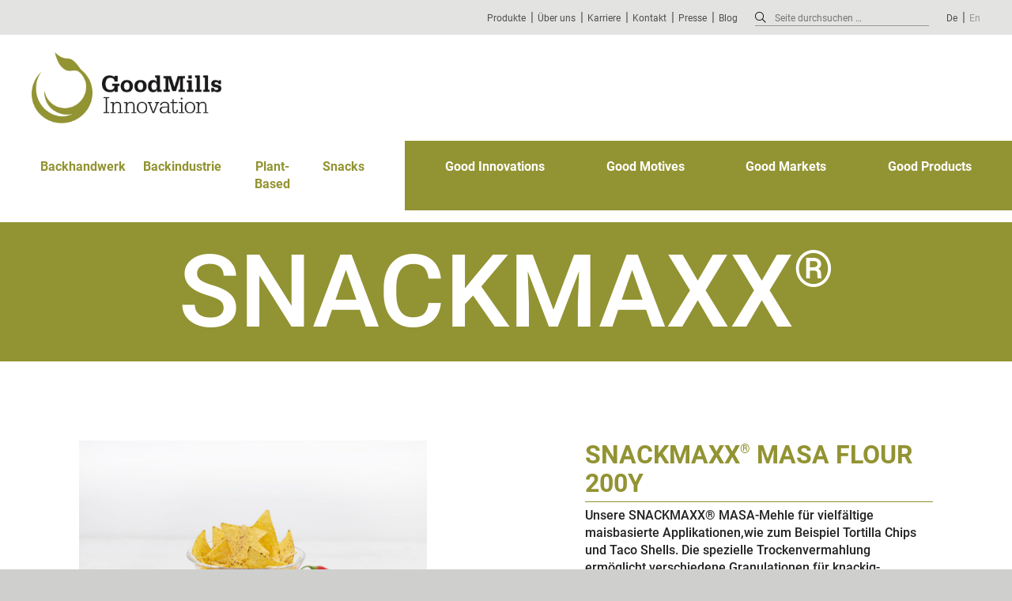

--- FILE ---
content_type: text/html; charset=UTF-8
request_url: https://www.goodmillsinnovation.com/produkte/masa-chip-flour-200y/
body_size: 12196
content:
<!DOCTYPE html><html lang="de-DE" class="no-js"><head><meta charset="UTF-8"><meta name="viewport" content="width=device-width, initial-scale=1.0"><meta name="google-site-verification" content="lwObFh4utqroqyyVoK7F768uPh1M0c7FE7a-A_0nUFA" /><link href="https://www.goodmillsinnovation.com/wp-content/themes/cleantheme/images/fav.ico" rel="shortcut icon" dsgvo_ignore><link href="https://www.goodmillsinnovation.com/wp-content/themes/cleantheme/images/touch.png" rel="apple-touch-icon-precomposed" dsgvo_ignore><meta name="msapplication-TileImage" content="https://www.goodmillsinnovation.com/wp-content/themes/cleantheme/images/tile.png"><meta name="msapplication-TileImage" content="https://www.goodmillsinnovation.com/wp-content/themes/cleantheme/images/tile.png"> <style type="text/css">:root{--color-palette-gmi-green:#929332;--color-palette-green:#6a9b48;--color-palette-red:#bb2950;--color-palette-yellow:#ebe13a;--color-palette-orange:#e68a33;--color-palette-baking-craft:#b58668;--color-palette-baking-industry:#c4ac88;--color-palette-snacks:#feb902;--color-palette-plantbased:#849b26;--color-palette-mm-red:#d21116;--color-palette-mm-brown:#d3a574;--color-palette-mm-lightbrown:#e9d2b9}</style><link media="all" href="https://www.goodmillsinnovation.com/wp-content/cache/autoptimize/css/autoptimize_3f49ca33387948cfc4370d8a9d5a13f4.css" rel="stylesheet"><link media="only screen and (min-width: 768px)" href="https://www.goodmillsinnovation.com/wp-content/cache/autoptimize/css/autoptimize_1d8d453fc53609a96c54a633486e9503.css" rel="stylesheet"><link media="only screen and (min-width: 992px)" href="https://www.goodmillsinnovation.com/wp-content/cache/autoptimize/css/autoptimize_86df7aae8696f112b67b8974df76bc09.css" rel="stylesheet"><link media="only screen and (min-width: 1200px)" href="https://www.goodmillsinnovation.com/wp-content/cache/autoptimize/css/autoptimize_445aa90f6d09aae7d956dd14540ce011.css" rel="stylesheet"><link media="only screen and (max-width: 991px)" href="https://www.goodmillsinnovation.com/wp-content/cache/autoptimize/css/autoptimize_ed3320eae3ba560ef400566c305cf0b9.css" rel="stylesheet"><link media="only screen and (max-width: 767px)" href="https://www.goodmillsinnovation.com/wp-content/cache/autoptimize/css/autoptimize_4b1ba93e686e69c01d0857187d944f97.css" rel="stylesheet"><link media="print" href="https://www.goodmillsinnovation.com/wp-content/cache/autoptimize/css/autoptimize_d50d6927615ff5d8c6940c85127fe740.css" rel="stylesheet"><title>SNACKMAXX® MASA Flour 200Y &#x2d; GoodMills Innovation</title><style>img:is([sizes="auto" i],[sizes^="auto," i]){contain-intrinsic-size:3000px 1500px}</style><link rel="alternate" hreflang="en" href="https://www.goodmillsinnovation.com/en/produkte/masa-chip-flour-200y/" /><link rel="alternate" hreflang="de" href="https://www.goodmillsinnovation.com/produkte/masa-chip-flour-200y/" /><link rel="alternate" hreflang="x-default" href="https://www.goodmillsinnovation.com/produkte/masa-chip-flour-200y/" /><meta name="robots" content="max-snippet:-1,max-image-preview:large,max-video-preview:-1" /><link rel="canonical" href="https://www.goodmillsinnovation.com/produkte/masa-chip-flour-200y/" /><meta name="description" content="Besonders geeignet f&uuml;r Tortilla Chips." /><meta name="theme-color" content="#929332" /><meta property="og:type" content="article" /><meta property="og:locale" content="de_DE" /><meta property="og:site_name" content="GoodMills Innovation" /><meta property="og:title" content="SNACKMAXX® MASA Flour 200Y" /><meta property="og:description" content="Besonders geeignet f&uuml;r Tortilla Chips." /><meta property="og:url" content="https://www.goodmillsinnovation.com/produkte/masa-chip-flour-200y/" /><meta property="article:published_time" content="2021-08-10T14:30:51+00:00" /><meta property="article:modified_time" content="2024-11-12T11:04:57+00:00" /><meta name="twitter:card" content="summary_large_image" /><meta name="twitter:title" content="SNACKMAXX® MASA Flour 200Y" /><meta name="twitter:description" content="Besonders geeignet f&uuml;r Tortilla Chips." /> <script type="application/ld+json">{"@context":"https://schema.org","@graph":[{"@type":"WebSite","@id":"https://www.goodmillsinnovation.com/#/schema/WebSite","url":"https://www.goodmillsinnovation.com/","name":"GoodMills Innovation","description":"Nourishment for a better, plant&#x2d;based future.","inLanguage":"de","potentialAction":{"@type":"SearchAction","target":{"@type":"EntryPoint","urlTemplate":"https://www.goodmillsinnovation.com/search/{search_term_string}/"},"query-input":"required name=search_term_string"},"publisher":{"@type":"Organization","@id":"https://www.goodmillsinnovation.com/#/schema/Organization","name":"GoodMills Innovation","url":"https://www.goodmillsinnovation.com/","logo":"https://www.goodmillsinnovation.com/wp-content/uploads/2021/01/goodmills-innovation_logo_rgb_300-20141030-1.png"}},{"@type":"WebPage","@id":"https://www.goodmillsinnovation.com/produkte/masa-chip-flour-200y/","url":"https://www.goodmillsinnovation.com/produkte/masa-chip-flour-200y/","name":"SNACKMAXX® MASA Flour 200Y &#x2d; GoodMills Innovation","description":"Besonders geeignet f&uuml;r Tortilla Chips.","inLanguage":"de","isPartOf":{"@id":"https://www.goodmillsinnovation.com/#/schema/WebSite"},"breadcrumb":{"@type":"BreadcrumbList","@id":"https://www.goodmillsinnovation.com/#/schema/BreadcrumbList","itemListElement":[{"@type":"ListItem","position":1,"item":"https://www.goodmillsinnovation.com/","name":"GoodMills Innovation"},{"@type":"ListItem","position":2,"item":"https://www.goodmillsinnovation.com/produkt-kategorie/masa/","name":"Kategorie: Masa"},{"@type":"ListItem","position":3,"name":"SNACKMAXX® MASA Flour 200Y"}]},"potentialAction":{"@type":"ReadAction","target":"https://www.goodmillsinnovation.com/produkte/masa-chip-flour-200y/"},"datePublished":"2021-08-10T14:30:51+00:00","dateModified":"2024-11-12T11:04:57+00:00"}]}</script> <link rel="alternate" type="application/rss+xml" title="GoodMills Innovation &raquo; Feed" href="https://www.goodmillsinnovation.com/feed/" /><link rel="alternate" type="application/rss+xml" title="GoodMills Innovation &raquo; Kommentar-Feed" href="https://www.goodmillsinnovation.com/comments/feed/" /><style id='classic-theme-styles-inline-css' type='text/css'>/*! This file is auto-generated */
.wp-block-button__link{color:#fff;background-color:#32373c;border-radius:9999px;box-shadow:none;text-decoration:none;padding:calc(.667em + 2px) calc(1.333em + 2px);font-size:1.125em}.wp-block-file__button{background:#32373c;color:#fff;text-decoration:none}</style><style id='global-styles-inline-css' type='text/css'>:root{--wp--preset--aspect-ratio--square:1;--wp--preset--aspect-ratio--4-3:4/3;--wp--preset--aspect-ratio--3-4:3/4;--wp--preset--aspect-ratio--3-2:3/2;--wp--preset--aspect-ratio--2-3:2/3;--wp--preset--aspect-ratio--16-9:16/9;--wp--preset--aspect-ratio--9-16:9/16;--wp--preset--color--black:#000;--wp--preset--color--cyan-bluish-gray:#abb8c3;--wp--preset--color--white:#fff;--wp--preset--color--pale-pink:#f78da7;--wp--preset--color--vivid-red:#cf2e2e;--wp--preset--color--luminous-vivid-orange:#ff6900;--wp--preset--color--luminous-vivid-amber:#fcb900;--wp--preset--color--light-green-cyan:#7bdcb5;--wp--preset--color--vivid-green-cyan:#00d084;--wp--preset--color--pale-cyan-blue:#8ed1fc;--wp--preset--color--vivid-cyan-blue:#0693e3;--wp--preset--color--vivid-purple:#9b51e0;--wp--preset--color--gmi-green:#929332;--wp--preset--color--green:#6a9b48;--wp--preset--color--red:#bb2950;--wp--preset--color--yellow:#ebe13a;--wp--preset--color--orange:#e68a33;--wp--preset--color--baking-craft:#b58668;--wp--preset--color--baking-industry:#c4ac88;--wp--preset--color--snacks:#feb902;--wp--preset--color--plantbased:#849b26;--wp--preset--color--mm-red:#d21116;--wp--preset--color--mm-brown:#d3a574;--wp--preset--color--mm-lightbrown:#e9d2b9;--wp--preset--gradient--vivid-cyan-blue-to-vivid-purple:linear-gradient(135deg,rgba(6,147,227,1) 0%,#9b51e0 100%);--wp--preset--gradient--light-green-cyan-to-vivid-green-cyan:linear-gradient(135deg,#7adcb4 0%,#00d082 100%);--wp--preset--gradient--luminous-vivid-amber-to-luminous-vivid-orange:linear-gradient(135deg,rgba(252,185,0,1) 0%,rgba(255,105,0,1) 100%);--wp--preset--gradient--luminous-vivid-orange-to-vivid-red:linear-gradient(135deg,rgba(255,105,0,1) 0%,#cf2e2e 100%);--wp--preset--gradient--very-light-gray-to-cyan-bluish-gray:linear-gradient(135deg,#eee 0%,#a9b8c3 100%);--wp--preset--gradient--cool-to-warm-spectrum:linear-gradient(135deg,#4aeadc 0%,#9778d1 20%,#cf2aba 40%,#ee2c82 60%,#fb6962 80%,#fef84c 100%);--wp--preset--gradient--blush-light-purple:linear-gradient(135deg,#ffceec 0%,#9896f0 100%);--wp--preset--gradient--blush-bordeaux:linear-gradient(135deg,#fecda5 0%,#fe2d2d 50%,#6b003e 100%);--wp--preset--gradient--luminous-dusk:linear-gradient(135deg,#ffcb70 0%,#c751c0 50%,#4158d0 100%);--wp--preset--gradient--pale-ocean:linear-gradient(135deg,#fff5cb 0%,#b6e3d4 50%,#33a7b5 100%);--wp--preset--gradient--electric-grass:linear-gradient(135deg,#caf880 0%,#71ce7e 100%);--wp--preset--gradient--midnight:linear-gradient(135deg,#020381 0%,#2874fc 100%);--wp--preset--font-size--small:12px;--wp--preset--font-size--medium:20px;--wp--preset--font-size--large:24px;--wp--preset--font-size--x-large:42px;--wp--preset--font-size--normal:16px;--wp--preset--font-size--xlarge:48px;--wp--preset--spacing--20:.44rem;--wp--preset--spacing--30:.67rem;--wp--preset--spacing--40:1rem;--wp--preset--spacing--50:1.5rem;--wp--preset--spacing--60:2.25rem;--wp--preset--spacing--70:3.38rem;--wp--preset--spacing--80:5.06rem;--wp--preset--shadow--natural:6px 6px 9px rgba(0,0,0,.2);--wp--preset--shadow--deep:12px 12px 50px rgba(0,0,0,.4);--wp--preset--shadow--sharp:6px 6px 0px rgba(0,0,0,.2);--wp--preset--shadow--outlined:6px 6px 0px -3px rgba(255,255,255,1),6px 6px rgba(0,0,0,1);--wp--preset--shadow--crisp:6px 6px 0px rgba(0,0,0,1)}:where(.is-layout-flex){gap:.5em}:where(.is-layout-grid){gap:.5em}body .is-layout-flex{display:flex}.is-layout-flex{flex-wrap:wrap;align-items:center}.is-layout-flex>:is(*,div){margin:0}body .is-layout-grid{display:grid}.is-layout-grid>:is(*,div){margin:0}:where(.wp-block-columns.is-layout-flex){gap:2em}:where(.wp-block-columns.is-layout-grid){gap:2em}:where(.wp-block-post-template.is-layout-flex){gap:1.25em}:where(.wp-block-post-template.is-layout-grid){gap:1.25em}.has-black-color{color:var(--wp--preset--color--black) !important}.has-cyan-bluish-gray-color{color:var(--wp--preset--color--cyan-bluish-gray) !important}.has-white-color{color:var(--wp--preset--color--white) !important}.has-pale-pink-color{color:var(--wp--preset--color--pale-pink) !important}.has-vivid-red-color{color:var(--wp--preset--color--vivid-red) !important}.has-luminous-vivid-orange-color{color:var(--wp--preset--color--luminous-vivid-orange) !important}.has-luminous-vivid-amber-color{color:var(--wp--preset--color--luminous-vivid-amber) !important}.has-light-green-cyan-color{color:var(--wp--preset--color--light-green-cyan) !important}.has-vivid-green-cyan-color{color:var(--wp--preset--color--vivid-green-cyan) !important}.has-pale-cyan-blue-color{color:var(--wp--preset--color--pale-cyan-blue) !important}.has-vivid-cyan-blue-color{color:var(--wp--preset--color--vivid-cyan-blue) !important}.has-vivid-purple-color{color:var(--wp--preset--color--vivid-purple) !important}.has-black-background-color{background-color:var(--wp--preset--color--black) !important}.has-cyan-bluish-gray-background-color{background-color:var(--wp--preset--color--cyan-bluish-gray) !important}.has-white-background-color{background-color:var(--wp--preset--color--white) !important}.has-pale-pink-background-color{background-color:var(--wp--preset--color--pale-pink) !important}.has-vivid-red-background-color{background-color:var(--wp--preset--color--vivid-red) !important}.has-luminous-vivid-orange-background-color{background-color:var(--wp--preset--color--luminous-vivid-orange) !important}.has-luminous-vivid-amber-background-color{background-color:var(--wp--preset--color--luminous-vivid-amber) !important}.has-light-green-cyan-background-color{background-color:var(--wp--preset--color--light-green-cyan) !important}.has-vivid-green-cyan-background-color{background-color:var(--wp--preset--color--vivid-green-cyan) !important}.has-pale-cyan-blue-background-color{background-color:var(--wp--preset--color--pale-cyan-blue) !important}.has-vivid-cyan-blue-background-color{background-color:var(--wp--preset--color--vivid-cyan-blue) !important}.has-vivid-purple-background-color{background-color:var(--wp--preset--color--vivid-purple) !important}.has-black-border-color{border-color:var(--wp--preset--color--black) !important}.has-cyan-bluish-gray-border-color{border-color:var(--wp--preset--color--cyan-bluish-gray) !important}.has-white-border-color{border-color:var(--wp--preset--color--white) !important}.has-pale-pink-border-color{border-color:var(--wp--preset--color--pale-pink) !important}.has-vivid-red-border-color{border-color:var(--wp--preset--color--vivid-red) !important}.has-luminous-vivid-orange-border-color{border-color:var(--wp--preset--color--luminous-vivid-orange) !important}.has-luminous-vivid-amber-border-color{border-color:var(--wp--preset--color--luminous-vivid-amber) !important}.has-light-green-cyan-border-color{border-color:var(--wp--preset--color--light-green-cyan) !important}.has-vivid-green-cyan-border-color{border-color:var(--wp--preset--color--vivid-green-cyan) !important}.has-pale-cyan-blue-border-color{border-color:var(--wp--preset--color--pale-cyan-blue) !important}.has-vivid-cyan-blue-border-color{border-color:var(--wp--preset--color--vivid-cyan-blue) !important}.has-vivid-purple-border-color{border-color:var(--wp--preset--color--vivid-purple) !important}.has-vivid-cyan-blue-to-vivid-purple-gradient-background{background:var(--wp--preset--gradient--vivid-cyan-blue-to-vivid-purple) !important}.has-light-green-cyan-to-vivid-green-cyan-gradient-background{background:var(--wp--preset--gradient--light-green-cyan-to-vivid-green-cyan) !important}.has-luminous-vivid-amber-to-luminous-vivid-orange-gradient-background{background:var(--wp--preset--gradient--luminous-vivid-amber-to-luminous-vivid-orange) !important}.has-luminous-vivid-orange-to-vivid-red-gradient-background{background:var(--wp--preset--gradient--luminous-vivid-orange-to-vivid-red) !important}.has-very-light-gray-to-cyan-bluish-gray-gradient-background{background:var(--wp--preset--gradient--very-light-gray-to-cyan-bluish-gray) !important}.has-cool-to-warm-spectrum-gradient-background{background:var(--wp--preset--gradient--cool-to-warm-spectrum) !important}.has-blush-light-purple-gradient-background{background:var(--wp--preset--gradient--blush-light-purple) !important}.has-blush-bordeaux-gradient-background{background:var(--wp--preset--gradient--blush-bordeaux) !important}.has-luminous-dusk-gradient-background{background:var(--wp--preset--gradient--luminous-dusk) !important}.has-pale-ocean-gradient-background{background:var(--wp--preset--gradient--pale-ocean) !important}.has-electric-grass-gradient-background{background:var(--wp--preset--gradient--electric-grass) !important}.has-midnight-gradient-background{background:var(--wp--preset--gradient--midnight) !important}.has-small-font-size{font-size:var(--wp--preset--font-size--small) !important}.has-medium-font-size{font-size:var(--wp--preset--font-size--medium) !important}.has-large-font-size{font-size:var(--wp--preset--font-size--large) !important}.has-x-large-font-size{font-size:var(--wp--preset--font-size--x-large) !important}:where(.wp-block-post-template.is-layout-flex){gap:1.25em}:where(.wp-block-post-template.is-layout-grid){gap:1.25em}:where(.wp-block-columns.is-layout-flex){gap:2em}:where(.wp-block-columns.is-layout-grid){gap:2em}:root :where(.wp-block-pullquote){font-size:1.5em;line-height:1.6}</style><link rel='stylesheet' id='borlabs-cookie-custom-css' href='https://www.goodmillsinnovation.com/wp-content/cache/autoptimize/css/autoptimize_single_b1bfd4dc74eb241c864a3a9a2d747574.css' media='all' /> <script type="text/javascript" src="https://www.goodmillsinnovation.com/wp-includes/js/jquery/jquery.min.js" id="jquery-core-js"></script> <script type="text/javascript" id="ultimate-post-list-js-extra">var upl_vars={"upl_nonce":"0817b77e90","ajaxurl":"https:\/\/www.goodmillsinnovation.com\/wp-admin\/admin-ajax.php"};</script> <script data-no-optimize="1" data-no-minify="1" data-cfasync="false" type="text/javascript" src="https://www.goodmillsinnovation.com/wp-content/cache/autoptimize/js/autoptimize_single_c80942f79f2b75547bc3ea7db17a6471.js" id="borlabs-cookie-config-js"></script> <link rel="https://api.w.org/" href="https://www.goodmillsinnovation.com/wp-json/" /><link rel="EditURI" type="application/rsd+xml" title="RSD" href="https://www.goodmillsinnovation.com/xmlrpc.php?rsd" /><link rel="alternate" title="oEmbed (JSON)" type="application/json+oembed" href="https://www.goodmillsinnovation.com/wp-json/oembed/1.0/embed?url=https%3A%2F%2Fwww.goodmillsinnovation.com%2Fprodukte%2Fmasa-chip-flour-200y%2F" /><link rel="alternate" title="oEmbed (XML)" type="text/xml+oembed" href="https://www.goodmillsinnovation.com/wp-json/oembed/1.0/embed?url=https%3A%2F%2Fwww.goodmillsinnovation.com%2Fprodukte%2Fmasa-chip-flour-200y%2F&#038;format=xml" /><meta name="generator" content="WPML ver:4.8.4 stt:1,3;" /><style type="text/css">.has-gmi-green-color{color:var(--color-palette-gmi-green) !important}.has-gmi-green-background-color{background-color:var(--color-palette-gmi-green)}.has-green-color{color:var(--color-palette-green) !important}.has-green-background-color{background-color:var(--color-palette-green)}.has-red-color{color:var(--color-palette-red) !important}.has-red-background-color{background-color:var(--color-palette-red)}.has-yellow-color{color:var(--color-palette-yellow) !important}.has-yellow-background-color{background-color:var(--color-palette-yellow)}.has-orange-color{color:var(--color-palette-orange) !important}.has-orange-background-color{background-color:var(--color-palette-orange)}.has-baking-craft-color{color:var(--color-palette-baking-craft) !important}.has-baking-craft-background-color{background-color:var(--color-palette-baking-craft)}.has-baking-industry-color{color:var(--color-palette-baking-industry) !important}.has-baking-industry-background-color{background-color:var(--color-palette-baking-industry)}.has-snacks-color{color:var(--color-palette-snacks) !important}.has-snacks-background-color{background-color:var(--color-palette-snacks)}.has-plantbased-color{color:var(--color-palette-plantbased) !important}.has-plantbased-background-color{background-color:var(--color-palette-plantbased)}.has-mm-red-color{color:var(--color-palette-mm-red) !important}.has-mm-red-background-color{background-color:var(--color-palette-mm-red)}.has-mm-brown-color{color:var(--color-palette-mm-brown) !important}.has-mm-brown-background-color{background-color:var(--color-palette-mm-brown)}.has-mm-lightbrown-color{color:var(--color-palette-mm-lightbrown) !important}.has-mm-lightbrown-background-color{background-color:var(--color-palette-mm-lightbrown)}</style><style type="text/css">:root{--color-product:#929332}</style></head><body class="not-front wp-singular product-template-default single single-product postid-8600 wp-embed-responsive wp-theme-agoodstart5 wp-child-theme-cleantheme not-logged-in fa-5"><div id="browser-update" style="display: none;"><div class="card error"><h3><i class="fas fa-exclamation-circle fa-before"></i>Ihr Webbrowser ist veraltet. Aktualisieren Sie Ihren Browser für mehr Sicherheit, Geschwindigkeit und den besten Komfort auf dieser Seite.</h3><h4>Bitte laden Sie einen dieser aktuellen, kostenlosen Browser herunter:</h4><div class="list list-browser list-2-small list-4-medium list-4-large list-4-max"><div class="list-item item-browser"> <a href="https://www.google.com/chrome/" class="browser" target="_blank"><div class="browser__icon"><i class="fab fa-chrome"></i></div><div class="browser__title">Chrome</div><div class="browser__company">Google</div> </a></div><div class="list-item item-browser"> <a href="https://www.mozilla.org/de/firefox/new/" class="browser" target="_blank"><div class="browser__icon"><i class="fab fa-firefox"></i></div><div class="browser__title">Firefox</div><div class="browser__company">Mozilla Foundation</div> </a></div><div class="list-item item-browser"> <a href="https://www.microsoft.com/de-de/edge" class="browser" target="_blank"><div class="browser__icon"><i class="fab fa-edge"></i></div><div class="browser__title">Edge</div><div class="browser__company">Microsoft</div> </a></div><div class="list-item item-browser"> <a href="https://www.apple.com/de/safari/" class="browser" target="_blank"><div class="browser__icon"><i class="fab fa-safari"></i></div><div class="browser__title">Safari</div><div class="browser__company">Apple</div> </a></div></div></div></div><div id="wrapper" class="site-wrapper"><div class="meta-container container"><nav id="meta" class="site-meta clear"><ul id="meta-menu" class="menu-depth-0 menu  clear"><li class="menu-item-meta menu-item menu-item-type-custom menu-item-object-custom menu-item-depth-0"><a href="https://www.goodmillsinnovation.com/produkte/" class="menu-link-meta menu-link menu-link-depth-0"><span class="menu-link-title">Produkte</span></a></li><li class="menu-item-meta hide-small menu-item menu-item-type-post_type menu-item-object-page menu-item-depth-0"><a href="https://www.goodmillsinnovation.com/ueber-uns/" class="menu-link-meta menu-link menu-link-depth-0"><span class="menu-link-title">Über uns</span></a></li><li class="menu-item-meta hide-small menu-item menu-item-type-post_type menu-item-object-page menu-item-depth-0"><a href="https://www.goodmillsinnovation.com/karriere/" class="menu-link-meta menu-link menu-link-depth-0"><span class="menu-link-title">Karriere</span></a></li><li class="menu-item-meta hide-small menu-item menu-item-type-post_type menu-item-object-page menu-item-depth-0"><a href="https://www.goodmillsinnovation.com/kontakt/" class="menu-link-meta menu-link menu-link-depth-0"><span class="menu-link-title">Kontakt</span></a></li><li class="menu-item-meta hide-small menu-item menu-item-type-post_type menu-item-object-page menu-item-depth-0"><a href="https://www.goodmillsinnovation.com/presse/" class="menu-link-meta menu-link menu-link-depth-0"><span class="menu-link-title">Presse</span></a></li><li class="menu-item-meta no-pipe hide-small menu-item menu-item-type-post_type menu-item-object-page menu-item-depth-0"><a href="https://www.goodmillsinnovation.com/beitragsarchiv/" class="menu-link-meta menu-link menu-link-depth-0"><span class="menu-link-title">Blog</span></a></li><li class="menu-item-meta search no-pipe menu-item menu-item-type-custom menu-item-object-custom menu-item-depth-0"><form id="search" class="search" method="get" action="https://www.goodmillsinnovation.com" role="search" onsubmit="if (this.s.value == '') { this.s.focus(); return false; }"> <input aria-label="Suchbegriff eingeben" class="search__input" type="search" name="s" placeholder="Seite durchsuchen &hellip;"> <button aria-label="Suche absenden" class="search__submit" type="submit"><i class="fal fa-search"></i></button></form></li><li class="menu-item-meta menu-item-is-wpml wpml-de menu-item menu-item-type-custom menu-item-object-custom menu-item-depth-0"><a href="https://www.goodmillsinnovation.com/produkte/masa-chip-flour-200y/" class="menu-link-meta menu-link menu-link-depth-0 wpml-link wpml-active"><span class="menu-link-title">De</span></a></li><li class="menu-item-meta menu-item-is-wpml wpml-en no-pipe menu-item menu-item-type-custom menu-item-object-custom menu-item-depth-0"><a href="https://www.goodmillsinnovation.com/en/produkte/masa-chip-flour-200y/" class="menu-link-meta menu-link menu-link-depth-0 wpml-link"><span class="menu-link-title">En</span></a></li></ul></nav></div><div class="header-container container" data-headhesive=".header-container"><header id="header" class="site-header clear"><div id="branding" class="site-branding clear"><div id="logo" class="site-logo"> <a href="https://www.goodmillsinnovation.com"> <img src="https://www.goodmillsinnovation.com/wp-content/themes/cleantheme/images/logo.png" alt="Logo"> <span class="element-invisible">GoodMills Innovation - Nourishment for a better, plant-based future.</span> </a></div></div> <button class="nav-button hide-large hide-max"><span class="icon-menu"></span></button><nav class="navigation"><ul id="main-menu" class="menu-depth-0 menu  clear"><li class="menu-item-main normal menu-item menu-item-type-post_type menu-item-object-page menu-item-has-children menu-item-depth-0"><a href="https://www.goodmillsinnovation.com/backhandwerk/" class="menu-link-main menu-link menu-link-depth-0"><span class="menu-link-title">Backhandwerk</span></a><ul class="sub-menu-main sub-menu menu-depth-1 clear"><li class="menu-item-main menu-item menu-item-type-post_type menu-item-object-page menu-item-depth-1"><a href="https://www.goodmillsinnovation.com/slow-milling/" class="menu-link-main menu-link menu-link-depth-1"><span class="menu-link-title">Slow Milling</span></a></li></ul></li><li class="menu-item-main normal menu-item menu-item-type-post_type menu-item-object-page menu-item-has-children menu-item-depth-0"><a href="https://www.goodmillsinnovation.com/backindustrie/" class="menu-link-main menu-link menu-link-depth-0"><span class="menu-link-title">Backindustrie</span></a><ul class="sub-menu-main sub-menu menu-depth-1 clear"><li class="menu-item-main menu-item menu-item-type-post_type menu-item-object-page menu-item-depth-1"><a href="https://www.goodmillsinnovation.com/smart-wheat/" class="menu-link-main menu-link menu-link-depth-1"><span class="menu-link-title">SMART® Wheat</span></a></li><li class="menu-item-main menu-item menu-item-type-post_type menu-item-object-page menu-item-depth-1"><a href="https://www.goodmillsinnovation.com/tip-top-trennmehle/" class="menu-link-main menu-link menu-link-depth-1"><span class="menu-link-title">TIP-TOP</span></a></li><li class="menu-item-main menu-item menu-item-type-post_type menu-item-object-page menu-item-depth-1"><a href="https://www.goodmillsinnovation.com/schnee/" class="menu-link-main menu-link menu-link-depth-1"><span class="menu-link-title">SCHNEE®</span></a></li></ul></li><li class="menu-item-main normal menu-item menu-item-type-post_type menu-item-object-page menu-item-has-children menu-item-depth-0"><a href="https://www.goodmillsinnovation.com/fleischersatz/" class="menu-link-main menu-link menu-link-depth-0"><span class="menu-link-title">Plant-Based</span></a><ul class="sub-menu-main sub-menu menu-depth-1 clear"><li class="menu-item-main menu-item menu-item-type-post_type menu-item-object-page menu-item-depth-1"><a href="https://www.goodmillsinnovation.com/huelsenfrucht-mehle/" class="menu-link-main menu-link menu-link-depth-1"><span class="menu-link-title">SMART®</span></a></li><li class="menu-item-main menu-item menu-item-type-post_type menu-item-object-page menu-item-depth-1"><a href="https://www.goodmillsinnovation.com/vitatex/" class="menu-link-main menu-link menu-link-depth-1"><span class="menu-link-title">VITATEX®</span></a></li><li class="menu-item-main menu-item menu-item-type-post_type menu-item-object-page menu-item-depth-1"><a href="https://www.goodmillsinnovation.com/wheatmeat/" class="menu-link-main menu-link menu-link-depth-1"><span class="menu-link-title">WHEATMEAT®</span></a></li></ul></li><li class="menu-item-main normal menu-item menu-item-type-post_type menu-item-object-page menu-item-has-children menu-item-depth-0"><a href="https://www.goodmillsinnovation.com/snacks/" class="menu-link-main menu-link menu-link-depth-0"><span class="menu-link-title">Snacks</span></a><ul class="sub-menu-main sub-menu menu-depth-1 clear"><li class="menu-item-main menu-item menu-item-type-post_type menu-item-object-page menu-item-depth-1"><a href="https://www.goodmillsinnovation.com/snackmaxx-masa/" class="menu-link-main menu-link menu-link-depth-1"><span class="menu-link-title">MASA</span></a></li></ul></li><li class="menu-item-main good menu-item menu-item-type-post_type menu-item-object-page menu-item-has-children menu-item-depth-0"><a href="https://www.goodmillsinnovation.com/good-innovations/" class="menu-link-main menu-link menu-link-depth-0"><span class="menu-link-title">Good Innovations</span></a><ul class="sub-menu-main sub-menu menu-depth-1 clear"><li class="menu-item-main menu-item menu-item-type-post_type menu-item-object-page menu-item-depth-1"><a href="https://www.goodmillsinnovation.com/nutri-score/" class="menu-link-main menu-link menu-link-depth-1"><span class="menu-link-title">Nutri-Score-Lösungen</span></a></li><li class="menu-item-main menu-item menu-item-type-post_type menu-item-object-page menu-item-depth-1"><a href="https://www.goodmillsinnovation.com/know-how/" class="menu-link-main menu-link menu-link-depth-1"><span class="menu-link-title">Know-How</span></a></li><li class="menu-item-main menu-item menu-item-type-post_type menu-item-object-page menu-item-depth-1"><a href="https://www.goodmillsinnovation.com/qualitaet/" class="menu-link-main menu-link menu-link-depth-1"><span class="menu-link-title">Qualität</span></a></li><li class="menu-item-main menu-item menu-item-type-post_type menu-item-object-page menu-item-depth-1"><a href="https://www.goodmillsinnovation.com/good-services/" class="menu-link-main menu-link menu-link-depth-1"><span class="menu-link-title">Good Services</span></a></li></ul></li><li class="menu-item-main good menu-item menu-item-type-post_type menu-item-object-page menu-item-has-children menu-item-depth-0"><a href="https://www.goodmillsinnovation.com/good-motives/" class="menu-link-main menu-link menu-link-depth-0"><span class="menu-link-title">Good Motives</span></a><ul class="sub-menu-main sub-menu menu-depth-1 clear"><li class="menu-item-main menu-item menu-item-type-post_type menu-item-object-page menu-item-depth-1"><a href="https://www.goodmillsinnovation.com/compliance/" class="menu-link-main menu-link menu-link-depth-1"><span class="menu-link-title">Compliance</span></a></li></ul></li><li class="menu-item-main good menu-item menu-item-type-post_type menu-item-object-page menu-item-has-children menu-item-depth-0"><a href="https://www.goodmillsinnovation.com/good-markets/" class="menu-link-main menu-link menu-link-depth-0"><span class="menu-link-title">Good Markets</span></a><ul class="sub-menu-main sub-menu menu-depth-1 clear"><li class="menu-item-main menu-item menu-item-type-post_type menu-item-object-page menu-item-depth-1"><a href="https://www.goodmillsinnovation.com/backindustrie/" class="menu-link-main menu-link menu-link-depth-1"><span class="menu-link-title">Backindustrie</span></a></li><li class="menu-item-main menu-item menu-item-type-post_type menu-item-object-page menu-item-depth-1"><a href="https://www.goodmillsinnovation.com/backhandwerk/" class="menu-link-main menu-link menu-link-depth-1"><span class="menu-link-title">Backhandwerk</span></a></li><li class="menu-item-main menu-item menu-item-type-post_type menu-item-object-page menu-item-has-children menu-item-depth-1"><a href="https://www.goodmillsinnovation.com/fleischersatz/" class="menu-link-main menu-link menu-link-depth-1"><span class="menu-link-title">Plant-Based</span></a><ul class="sub-menu-main sub-menu menu-depth-2 clear"><li class="menu-item-main menu-item menu-item-type-post_type menu-item-object-page menu-item-depth-2"><a href="https://www.goodmillsinnovation.com/huelsenfrucht-mehle/" class="menu-link-main menu-link menu-link-depth-2"><span class="menu-link-title">Hülsenfrucht-Mehle</span></a></li></ul></li><li class="menu-item-main menu-item menu-item-type-post_type menu-item-object-page menu-item-depth-1"><a href="https://www.goodmillsinnovation.com/snacks/" class="menu-link-main menu-link menu-link-depth-1"><span class="menu-link-title">Snacks</span></a></li></ul></li><li class="menu-item-main good menu-item menu-item-type-post_type menu-item-object-page menu-item-has-children menu-item-depth-0"><a href="https://www.goodmillsinnovation.com/good-products/" class="menu-link-main menu-link menu-link-depth-0"><span class="menu-link-title">Good Products</span></a><ul class="sub-menu-main sub-menu menu-depth-1 clear"><li class="menu-item-main menu-item menu-item-type-custom menu-item-object-custom menu-item-depth-1"><a href="https://www.goodmillsinnovation.com/produkte/" class="menu-link-main menu-link menu-link-depth-1"><span class="menu-link-title">Produktfinder</span></a></li><li class="menu-item-main menu-item menu-item-type-post_type menu-item-object-page menu-item-depth-1"><a href="https://www.goodmillsinnovation.com/good-motives/good-taste/" class="menu-link-main menu-link menu-link-depth-1"><span class="menu-link-title">Geschmack &amp; Textur</span></a></li><li class="menu-item-main menu-item menu-item-type-post_type menu-item-object-page menu-item-depth-1"><a href="https://www.goodmillsinnovation.com/good-motives/good-decision/" class="menu-link-main menu-link menu-link-depth-1"><span class="menu-link-title">Plant-Based &amp; Clean Label</span></a></li><li class="menu-item-main menu-item menu-item-type-post_type menu-item-object-page menu-item-depth-1"><a href="https://www.goodmillsinnovation.com/good-motives/good-nutrition/" class="menu-link-main menu-link menu-link-depth-1"><span class="menu-link-title">Health &amp; Nutrition</span></a></li><li class="menu-item-main menu-item menu-item-type-post_type menu-item-object-page menu-item-depth-1"><a href="https://www.goodmillsinnovation.com/good-motives/good-value/" class="menu-link-main menu-link menu-link-depth-1"><span class="menu-link-title">Kosteneffizienz</span></a></li></ul></li><li class="menu-item-main show-small menu-item menu-item-type-post_type menu-item-object-page menu-item-depth-0"><a href="https://www.goodmillsinnovation.com/ueber-uns/" class="menu-link-main menu-link menu-link-depth-0"><span class="menu-link-title">Über uns</span></a></li><li class="menu-item-main show-small menu-item menu-item-type-post_type menu-item-object-page menu-item-depth-0"><a href="https://www.goodmillsinnovation.com/karriere/" class="menu-link-main menu-link menu-link-depth-0"><span class="menu-link-title">Karriere</span></a></li><li class="menu-item-main show-small menu-item menu-item-type-post_type menu-item-object-page menu-item-depth-0"><a href="https://www.goodmillsinnovation.com/kontakt/" class="menu-link-main menu-link menu-link-depth-0"><span class="menu-link-title">Kontakt</span></a></li><li class="menu-item-main show-small menu-item menu-item-type-post_type menu-item-object-page menu-item-depth-0"><a href="https://www.goodmillsinnovation.com/presse/" class="menu-link-main menu-link menu-link-depth-0"><span class="menu-link-title">Presse</span></a></li></ul></nav></header></div><div class="main-container container"><div id="main" class="site-main main-product element-main template-single-product clear"><div class="content-container"><main id="content" class="site-content content-product element-content template-single-product clear"><article id="post-8600" class="post post-type-product post-view-full post-scope-standard status-publish product_category-masa product_property-clean-label product_property-glutenfrei product_tag-masa product_tag-maismehl product_tag-chips product_tag-masa-chip-flour-200y clear article-product element-article template-article-product"><div class="product__mood"></div><div class="product__category"><div class="product__category-title"> SNACKMAXX<sup>®</sup></div></div><div class="product"><div class="product__inner"><div class="product__gallery"><div class="gallery"><div class="gallery__slider"><div class="gallery__item gallery__item--image"> <a href='https://www.goodmillsinnovation.com/wp-content/uploads/2020/09/goodmillsinnovation-masa-nachos-schuessel-900x777.jpg' title="Nachos mit Masa" data-rl_title="Nachos mit Masa" class="rl-gallery-link" data-rl_caption="" data-rel="lightbox-gallery-0"><img width="720" height="622" src="https://www.goodmillsinnovation.com/wp-content/uploads/2020/09/goodmillsinnovation-masa-nachos-schuessel-720x622.jpg" class="attachment-gallery size-gallery" alt="" decoding="async" fetchpriority="high" srcset="https://www.goodmillsinnovation.com/wp-content/uploads/2020/09/goodmillsinnovation-masa-nachos-schuessel-720x622.jpg 720w, https://www.goodmillsinnovation.com/wp-content/uploads/2020/09/goodmillsinnovation-masa-nachos-schuessel-450x389.jpg 450w, https://www.goodmillsinnovation.com/wp-content/uploads/2020/09/goodmillsinnovation-masa-nachos-schuessel-900x777.jpg 900w, https://www.goodmillsinnovation.com/wp-content/uploads/2020/09/goodmillsinnovation-masa-nachos-schuessel-768x663.jpg 768w, https://www.goodmillsinnovation.com/wp-content/uploads/2020/09/goodmillsinnovation-masa-nachos-schuessel.jpg 1313w" sizes="(max-width: 720px) 100vw, 720px" loading="eager" /></a></div><div class="gallery__item gallery__item--image"> <a href='https://www.goodmillsinnovation.com/wp-content/uploads/2020/09/goodmillsinnovation-masa200y-900x600.jpg' title="MASA Chip Flour 200Y" data-rl_title="MASA Chip Flour 200Y" class="rl-gallery-link" data-rl_caption="" data-rel="lightbox-gallery-0"><img width="720" height="480" src="https://www.goodmillsinnovation.com/wp-content/uploads/2020/09/goodmillsinnovation-masa200y-720x480.jpg" class="attachment-gallery size-gallery" alt="" decoding="async" srcset="https://www.goodmillsinnovation.com/wp-content/uploads/2020/09/goodmillsinnovation-masa200y-720x480.jpg 720w, https://www.goodmillsinnovation.com/wp-content/uploads/2020/09/goodmillsinnovation-masa200y-450x300.jpg 450w, https://www.goodmillsinnovation.com/wp-content/uploads/2020/09/goodmillsinnovation-masa200y-900x600.jpg 900w, https://www.goodmillsinnovation.com/wp-content/uploads/2020/09/goodmillsinnovation-masa200y-768x512.jpg 768w, https://www.goodmillsinnovation.com/wp-content/uploads/2020/09/goodmillsinnovation-masa200y-600x400.jpg 600w, https://www.goodmillsinnovation.com/wp-content/uploads/2020/09/goodmillsinnovation-masa200y.jpg 1313w" sizes="(max-width: 720px) 100vw, 720px" loading="eager" /></a></div></div></div><div class="dots"><div class="dots__prev"><i class="fas fa-caret-left"></i></div><div class="dots__slider"><div class="dots__item dots__item--image"> <img width="160" height="90" src="https://www.goodmillsinnovation.com/wp-content/uploads/2020/09/goodmillsinnovation-masa-nachos-schuessel-160x90.jpg" class="attachment-gallery-thumbnail size-gallery-thumbnail" alt="" decoding="async" loading="eager" /></div><div class="dots__item dots__item--image"> <img width="160" height="90" src="https://www.goodmillsinnovation.com/wp-content/uploads/2020/09/goodmillsinnovation-masa200y-160x90.jpg" class="attachment-gallery-thumbnail size-gallery-thumbnail" alt="" decoding="async" loading="eager" /></div></div><div class="dots__next"><i class="fas fa-caret-right"></i></div></div> <script>jQuery('document').ready(function($){var gallery=tns({container:'.product__gallery .gallery__slider',mouseDrag:true,controls:false,nav:true,navContainer:'.product__gallery .dots__slider',autoplay:false,autoplayButtonOutput:false,autoplayResetOnVisibility:false,items:1,autoHeight:true});var dots=tns({container:'.product__gallery .dots__slider',mouseDrag:true,controls:true,nav:false,loop:false,autoplay:false,autoplayButtonOutput:false,autoplayResetOnVisibility:false,prevButton:'.dots__prev',nextButton:'.dots__next',items:4,gutter:10,edgePadding:40,responsive:{992:{edgePadding:50},1200:{edgePadding:0}}});});</script> </div><div class="product__content"><h1 class="title page-title"> <span>SNACKMAXX<sup>®</sup> MASA Flour 200Y</span></h1><div class="field field-body clear"><p><span dir="ltr">Unsere SNACKMAXX® MASA-Mehle für vielfältige maisbasierte </span><span dir="ltr">Applikationen,wie zum Beispiel Tortilla Chips und Taco Shells. Die spezielle Trockenvermahlung ermöglicht verschiedene Granulationen für knackig-knusprige oder zartsplitterige Texturen. MASA-Mehle </span><span dir="ltr">zeichnen sich durch eine einfache Handhabung, gelingsichere </span><span dir="ltr">Verarbeitungseigenschaften und einen hervorragenden Geschmack aus. </span></p><p>Produktvorteile:</p><ul><li>Besonders geeignet für Tortilla Chips</li><li>Authentischer, süßlicher Maisgeschmack ohne Fremdgeschmack durch Calciumhydroxid</li><li><span dir="ltr">Ausgeprägte gold-gelb  Farbe</span></li><li>Ausschließlich regionale Varietäten</li><li>Glutenfrei, Non-GMO, sowie frei von Zusatzstoffen</li><li>Verschiedene Granulationen für unterschiedliche Texturen und Applikationen</li><li>Hervorragende Maschinengängigkeit</li></ul></div><div class="properties"><div class="property"><div class="property__image"><figure class="bg-image bg-image-7-9" style="background-image: url(https://www.goodmillsinnovation.com/wp-content/uploads/2021/02/icons__cleanlabel.png);"> <img width="150" height="150" src="https://www.goodmillsinnovation.com/wp-content/uploads/2021/02/icons__cleanlabel.png" class="attachment-pictogram size-pictogram" alt="clean-label-icon" decoding="async" loading="eager" /></figure></div><div class="property__title"> Clean Label</div></div><div class="property"><div class="property__image"><figure class="bg-image bg-image-7-9" style="background-image: url(https://www.goodmillsinnovation.com/wp-content/uploads/2021/02/icons__glutenfrei.png);"> <img width="150" height="150" src="https://www.goodmillsinnovation.com/wp-content/uploads/2021/02/icons__glutenfrei.png" class="attachment-pictogram size-pictogram" alt="" decoding="async" loading="eager" /></figure></div><div class="property__title"> glutenfrei (&lt; 20 ppm Gluten)</div></div></div><div class="request"> <a class="btn" href="https://www.goodmillsinnovation.com/kontakt/" title="Kontakt" target="_blank">Kontakt</a></div></div></div><div class="product__information"><ul class="information__tabs"><li><a href="#tab-description">Beschreibung</a></li><li><a href="#tab-applications">Applikationen</a></li><li><a href="#tab-ingredients">Verpackung</a></li><li><a href="#tab-files">Dokumente</a></li></ul><div id="tab-description" class="information__tab"><div class="field field-body clear"><p>MASA Chip Flour 200Y  ist ein Mahlprodukt aus dem glasigen und mehligen Teil des Endosperms gentechnisch nicht veränderter, nicht bestrahlter, gut ausgereifter und schonend getrockneter Körnermaissorten (Gelbmais), das anschließend hydrothermisch und thermisch behandelt wird.</p><p>Gerne beraten wir Sie detailiert zu <a href="https://www.goodmillsinnovation.com/kontakt/">MASA Chip Flour 200Y</a>.</p></div></div><div id="tab-applications" class="information__tab"><div class="field field-body clear"></div><div class="applications applications--4"><div class="applications__prev"><i class="fal fa-chevron-left"></i></div><div class="applications__slider"><div class="applications__item"><div class="application"><div class="application__image"> <img width="150" height="150" src="https://www.goodmillsinnovation.com/wp-content/uploads/2020/09/goodmillsinnovation-masa-waffeln-150x150.jpg" class="attachment-thumbnail size-thumbnail" alt="" decoding="async" srcset="https://www.goodmillsinnovation.com/wp-content/uploads/2020/09/goodmillsinnovation-masa-waffeln-150x150.jpg 150w, https://www.goodmillsinnovation.com/wp-content/uploads/2020/09/goodmillsinnovation-masa-waffeln-720x720.jpg 720w, https://www.goodmillsinnovation.com/wp-content/uploads/2020/09/goodmillsinnovation-masa-waffeln-450x450.jpg 450w" sizes="(max-width: 150px) 100vw, 150px" loading="eager" /></div><div class="application__title"> Waffeln</div></div></div><div class="applications__item"><div class="application"><div class="application__image"> <img width="150" height="150" src="https://www.goodmillsinnovation.com/wp-content/uploads/2020/09/goodmillsinnovation-masa-ringe-150x150.jpg" class="attachment-thumbnail size-thumbnail" alt="" decoding="async" srcset="https://www.goodmillsinnovation.com/wp-content/uploads/2020/09/goodmillsinnovation-masa-ringe-150x150.jpg 150w, https://www.goodmillsinnovation.com/wp-content/uploads/2020/09/goodmillsinnovation-masa-ringe-720x720.jpg 720w, https://www.goodmillsinnovation.com/wp-content/uploads/2020/09/goodmillsinnovation-masa-ringe-450x450.jpg 450w" sizes="(max-width: 150px) 100vw, 150px" loading="eager" /></div><div class="application__title"> Ringe</div></div></div><div class="applications__item"><div class="application"><div class="application__image"> <img width="150" height="150" src="https://www.goodmillsinnovation.com/wp-content/uploads/2020/09/goodmillsinnovation-masa-coating-150x150.jpg" class="attachment-thumbnail size-thumbnail" alt="" decoding="async" srcset="https://www.goodmillsinnovation.com/wp-content/uploads/2020/09/goodmillsinnovation-masa-coating-150x150.jpg 150w, https://www.goodmillsinnovation.com/wp-content/uploads/2020/09/goodmillsinnovation-masa-coating-720x720.jpg 720w, https://www.goodmillsinnovation.com/wp-content/uploads/2020/09/goodmillsinnovation-masa-coating-450x450.jpg 450w" sizes="(max-width: 150px) 100vw, 150px" loading="eager" /></div><div class="application__title"> Coatings</div></div></div><div class="applications__item"><div class="application"><div class="application__image"> <img width="150" height="150" src="https://www.goodmillsinnovation.com/wp-content/uploads/2020/09/goodmillsinnovation-masa-nachos-150x150.jpg" class="attachment-thumbnail size-thumbnail" alt="" decoding="async" srcset="https://www.goodmillsinnovation.com/wp-content/uploads/2020/09/goodmillsinnovation-masa-nachos-150x150.jpg 150w, https://www.goodmillsinnovation.com/wp-content/uploads/2020/09/goodmillsinnovation-masa-nachos-720x720.jpg 720w, https://www.goodmillsinnovation.com/wp-content/uploads/2020/09/goodmillsinnovation-masa-nachos-450x450.jpg 450w" sizes="(max-width: 150px) 100vw, 150px" loading="eager" /></div><div class="application__title"> Nachos</div></div></div></div><div class="applications__next"><i class="fal fa-chevron-right"></i></div> <script>jQuery('document').ready(function($){var gallery=tns({container:'.applications__slider',mouseDrag:true,controls:true,prevButton:'.applications__prev',nextButton:'.applications__next',nav:false,autoplay:false,autoplayButtonOutput:false,autoplayResetOnVisibility:false,items:1,edgePadding:26,responsive:{768:{items:3},992:{items:4},1200:{items:4}}});});</script> </div></div><div id="tab-ingredients" class="information__tab"><div class="field field-body clear"><p>25 kg Papiersäcke auf einer 800kg Palette</p><p>1000 kg Big Bag</p><p>Lose Anlieferung</p></div></div><div id="tab-files" class="information__tab"><div class="field field-body clear" style="margin-bottom: 1.375em;"><p><a href="https://www.goodmillsinnovation.com/kontakt/">Gerne stellen wir Ihnen folgende Dokumente zur Verfügung.</a></p><ul><li>Produktfolder</li><li>Datasheet / Produktdatenblatt</li><li>Spezifikation</li><li>Individuelle Werbeunterlagen auf Anfrage</li></ul></div><div class="files"></div></div> <script>jQuery('document').ready(function($){$('.post-type-product .product__information').tabs();});</script> </div></article></main></div></div></div><div class="footer-container"><footer id="footer" class="site-footer"><section id="text-2" class="contact no-title widget_text widget"><div class="widget-inner clear"><h3 class="widget-title">Adresse</h3><div class="textwidget"><p>GoodMills Innovation GmbH<br /> Trettausstraße 35<br /> 21107 Hamburg</p><p><em>Member of</em><br /> <a aria-label="GoodMills Deutschland" href="https://www.goodmills.com/" target="_blank" rel="noopener"><img decoding="async" class="alignnone wp-image-6011" src="https://www.goodmillsinnovation.com/wp-content/uploads/2020/10/goodmills-deutschland.png" alt="" width="168" height="61" /></a></p></div></div></section><section id="nav_menu_advanced-2" class="footer-menu no-title widget_nav_menu_advanced widget"><div class="widget-inner clear"><h3 class="widget-title">Footer</h3><ul id="widget-footer-menu" class="menu-depth-0 menu  clear"><li class="menu-item-widget-footer menu-item menu-item-type-post_type menu-item-object-page menu-item-depth-0"><a href="https://www.goodmillsinnovation.com/good-innovations/" class="menu-link-widget-footer menu-link menu-link-depth-0"><span class="menu-link-title">Good Innovations</span></a></li><li class="menu-item-widget-footer menu-item menu-item-type-post_type menu-item-object-page menu-item-depth-0"><a href="https://www.goodmillsinnovation.com/good-motives/" class="menu-link-widget-footer menu-link menu-link-depth-0"><span class="menu-link-title">Good Motives</span></a></li><li class="menu-item-widget-footer menu-item menu-item-type-post_type menu-item-object-page menu-item-depth-0"><a href="https://www.goodmillsinnovation.com/good-markets/" class="menu-link-widget-footer menu-link menu-link-depth-0"><span class="menu-link-title">Good Markets</span></a></li><li class="menu-item-widget-footer menu-item menu-item-type-post_type menu-item-object-page menu-item-depth-0"><a href="https://www.goodmillsinnovation.com/good-products/" class="menu-link-widget-footer menu-link menu-link-depth-0"><span class="menu-link-title">Good Products</span></a></li></ul></div></section><section id="nav_menu_advanced-3" class="footer-menu no-title widget_nav_menu_advanced widget"><div class="widget-inner clear"><h3 class="widget-title">Footer 2</h3><ul id="widget-footer-2-menu" class="menu-depth-0 menu  clear"><li class="menu-item-widget-footer-2 menu-item menu-item-type-post_type menu-item-object-page menu-item-depth-0"><a href="https://www.goodmillsinnovation.com/impressum/" class="menu-link-widget-footer-2 menu-link menu-link-depth-0"><span class="menu-link-title">Impressum</span></a></li><li class="menu-item-widget-footer-2 menu-item menu-item-type-post_type menu-item-object-page menu-item-privacy-policy menu-item-depth-0"><a href="https://www.goodmillsinnovation.com/datenschutzerklaerung/" class="menu-link-widget-footer-2 menu-link menu-link-depth-0"><span class="menu-link-title">Datenschutz</span></a></li><li class="menu-item-widget-footer-2 menu-item menu-item-type-custom menu-item-object-custom menu-item-depth-0"><span class="borlabs-cookie-open-dialog-preferences " data-borlabs-cookie-title="Cookie-Einstellungen" data-borlabs-cookie-type="link" ></span></li><li class="menu-item-widget-footer-2 menu-item menu-item-type-post_type menu-item-object-page menu-item-depth-0"><a href="https://www.goodmillsinnovation.com/karriere/" class="menu-link-widget-footer-2 menu-link menu-link-depth-0"><span class="menu-link-title">Karriere</span></a></li><li class="menu-item-widget-footer-2 menu-item menu-item-type-post_type menu-item-object-page menu-item-depth-0"><a href="https://www.goodmillsinnovation.com/presse/" class="menu-link-widget-footer-2 menu-link menu-link-depth-0"><span class="menu-link-title">Presse</span></a></li><li class="menu-item-widget-footer-2 menu-item menu-item-type-post_type menu-item-object-page menu-item-depth-0"><a href="https://www.goodmillsinnovation.com/compliance/" class="menu-link-widget-footer-2 menu-link menu-link-depth-0"><span class="menu-link-title">Compliance</span></a></li><li class="menu-item-widget-footer-2 menu-item menu-item-type-custom menu-item-object-custom menu-item-depth-0"><a target="_blank" href="https://www.goodmillsinnovation.com/wp-content/uploads/2025/08/goodmills-innovation-barrierefreiheitserklaerung-juli-2025-1.pdf" class="menu-link-widget-footer-2 menu-link menu-link-depth-0"><span class="menu-link-title">Barrierefreiheit</span></a></li></ul></div></section><section id="nav_menu_advanced-4" class="social-menu no-title widget_nav_menu_advanced widget"><div class="widget-inner clear"><h3 class="widget-title">Social</h3><ul id="widget-social-menu" class="menu-depth-0 menu  clear"><li class="menu-item-widget-social linkedin menu-item menu-item-type-custom menu-item-object-custom menu-item-has-fa menu-item-depth-0"><a href="http://linkedin.com/company/goodmills-innovation" class="menu-link-widget-social menu-link menu-link-depth-0"><i class="fab fa-linkedin"></i><span class="menu-link-title">LinkedIn</span></a></li><li class="menu-item-widget-social youtube menu-item menu-item-type-custom menu-item-object-custom menu-item-has-fa menu-item-depth-0"><a href="https://www.youtube.com/channel/UCxpQrMynfeNkz1V7VsHMolw" class="menu-link-widget-social menu-link menu-link-depth-0"><i class="fab fa-youtube"></i><span class="menu-link-title">YouTube</span></a></li></ul></div></section></footer></div></div><div class="widget-area-download-userdata-container widget-area-download-container widget-area-container" style="display: none;"><aside id="widget-area-download-userdata" class="widget-area widget-area-download widget-area-download-userdata element-widget-area template-sidebar-download-userdata clear"> <span class="close"></span><div class="wpcf7 no-js" id="wpcf7-f12225-o1" lang="de-DE" dir="ltr" data-wpcf7-id="12225"><div class="screen-reader-response"><p role="status" aria-live="polite" aria-atomic="true"></p><ul></ul></div><form action="/produkte/masa-chip-flour-200y/#wpcf7-f12225-o1" method="post" class="wpcf7-form init" aria-label="Kontaktformular" novalidate="novalidate" data-status="init"><fieldset class="hidden-fields-container"><input type="hidden" name="_wpcf7" value="12225" /><input type="hidden" name="_wpcf7_version" value="6.1.3" /><input type="hidden" name="_wpcf7_locale" value="de_DE" /><input type="hidden" name="_wpcf7_unit_tag" value="wpcf7-f12225-o1" /><input type="hidden" name="_wpcf7_container_post" value="0" /><input type="hidden" name="_wpcf7_posted_data_hash" value="" /></fieldset> <input class="wpcf7-form-control wpcf7-hidden" value="" type="hidden" name="download_hash" /><h3>Vielen Dank für Ihr Interesse. Nach der Eingabe startet der Download.</h3><div class="wpcf7-form-instruction"><p>Damit wir Sie im weiteren Kontakt bestmöglich beraten können, teilen Sie bitte ein paar Informationen mit uns.</p></div><div class="wpcf7-response-output" aria-hidden="true"></div><div class="wpcf7-form-item wpcf7-form-item--firstname"><p><label class="wpcf7-form-label">Vorname</label><span class="wpcf7-form-control-wrap" data-name="firstname"><input size="40" maxlength="400" class="wpcf7-form-control wpcf7-text wpcf7-validates-as-required" aria-required="true" aria-invalid="false" value="" type="text" name="firstname" /></span></p></div><div class="wpcf7-form-item wpcf7-form-item--lastname"><p><label class="wpcf7-form-label">Nachname</label><span class="wpcf7-form-control-wrap" data-name="lastname"><input size="40" maxlength="400" class="wpcf7-form-control wpcf7-text wpcf7-validates-as-required" aria-required="true" aria-invalid="false" value="" type="text" name="lastname" /></span></p></div><div class="wpcf7-form-item wpcf7-form-item--company"><p><label class="wpcf7-form-label">Unternehmen</label><span class="wpcf7-form-control-wrap" data-name="company"><input size="40" maxlength="400" class="wpcf7-form-control wpcf7-text wpcf7-validates-as-required" aria-required="true" aria-invalid="false" value="" type="text" name="company" /></span></p></div><div class="wpcf7-form-item wpcf7-form-item--email"><p><label class="wpcf7-form-label">Ihre E-Mail-Adresse</label><span class="wpcf7-form-control-wrap" data-name="email"><input size="40" maxlength="400" class="wpcf7-form-control wpcf7-email wpcf7-validates-as-required wpcf7-text wpcf7-validates-as-email" aria-required="true" aria-invalid="false" value="" type="email" name="email" /></span></p></div><div class="wpcf7-form-item wpcf7-form-item--newsletter"><p><span class="wpcf7-form-control-wrap" data-name="newsletter"><span class="wpcf7-form-control wpcf7-checkbox"><span class="wpcf7-list-item first last"><label><input type="checkbox" name="newsletter[]" value="Ja, ich möchte gerne aktuelle Informationen zur GoodMills Innovation erhalten." /><span class="wpcf7-list-item-label">Ja, ich möchte gerne aktuelle Informationen zur GoodMills Innovation erhalten.</span></label></span></span></span></p></div><div class="wpcf7-form-item wpcf7-form-item--acceptance"><p><label class="wpcf7-form-label">Datenschutz <span class="required">*</span></label></p><div class="wpcf7-form-item-instruction"><p><a href="/datenschutz/" target="_blank">Datenschutzerklärung aufrufen</a></p></div><p><span class="wpcf7-form-control-wrap" data-name="acceptance"><span class="wpcf7-form-control wpcf7-checkbox wpcf7-validates-as-required"><span class="wpcf7-list-item first last"><label><input type="checkbox" name="acceptance[]" value="Mit dem Absenden des Formulars erklären Sie sich einverstanden, dass wir Sie per E-Mail oder telefonisch kontaktieren dürfen, Ihre Daten hierfür gespeichert werden und dass Sie unsere Datenschutzerklärung zur Kenntnis genommen haben. Sie können Ihre Zustimmung zur Nutzung Ihrer Daten jederzeit widerrufen." /><span class="wpcf7-list-item-label">Mit dem Absenden des Formulars erklären Sie sich einverstanden, dass wir Sie per E-Mail oder telefonisch kontaktieren dürfen, Ihre Daten hierfür gespeichert werden und dass Sie unsere Datenschutzerklärung zur Kenntnis genommen haben. Sie können Ihre Zustimmung zur Nutzung Ihrer Daten jederzeit widerrufen.</span></label></span></span></span></p></div><div class="wpcf7-form-item wpcf7-form-item--submit wp-block-buttons"><div class="wp-block-button"><p><input class="wpcf7-form-control wpcf7-submit has-spinner wp-block-button__link" type="submit" value="Absenden" /></p></div></div></form></div></aside></div><div class="widget-area-download-usercode-container widget-area-download-container widget-area-container" style="display: none;"><aside id="widget-area-download-usercode" class="widget-area widget-area-download widget-area-download-usercode element-widget-area template-sidebar-download-usercode clear"> <span class="close"></span><div class="wpcf7 no-js" id="wpcf7-f12403-o2" lang="de-DE" dir="ltr" data-wpcf7-id="12403"><div class="screen-reader-response"><p role="status" aria-live="polite" aria-atomic="true"></p><ul></ul></div><form action="/produkte/masa-chip-flour-200y/#wpcf7-f12403-o2" method="post" class="wpcf7-form init" aria-label="Kontaktformular" novalidate="novalidate" data-status="init"><fieldset class="hidden-fields-container"><input type="hidden" name="_wpcf7" value="12403" /><input type="hidden" name="_wpcf7_version" value="6.1.3" /><input type="hidden" name="_wpcf7_locale" value="de_DE" /><input type="hidden" name="_wpcf7_unit_tag" value="wpcf7-f12403-o2" /><input type="hidden" name="_wpcf7_container_post" value="0" /><input type="hidden" name="_wpcf7_posted_data_hash" value="" /></fieldset> <input class="wpcf7-form-control wpcf7-hidden" value="" type="hidden" name="download_hash" /> <input class="wpcf7-form-control wpcf7-hidden" value="" type="hidden" name="user_hash" /><h3>Bitte bestätigen Sie ihre E-Mail-Adresse</h3><div class="wpcf7-form-instruction"><p>Vielen Dank für Ihr Interesse an unseren Inhalten. Bitte bestätigen Sie Ihre E-Mail-Adresse, indem Sie den Code aus Ihrer E-Mail angeben. Im Anschluss wird die Datei direkt aufgerufen.</p></div><div class="wpcf7-response-output" aria-hidden="true"></div><div class="wpcf7-form-item wpcf7-form-item--code"><p><label class="wpcf7-form-label">E-Mail-Code <span class="required">*</span></label><span class="wpcf7-form-control-wrap" data-name="code"><input size="40" maxlength="400" class="wpcf7-form-control wpcf7-text wpcf7-validates-as-required" aria-required="true" aria-invalid="false" value="" type="text" name="code" /></span></p></div><div class="wpcf7-form-item wpcf7-form-item--resend"><p><label class="wpcf7-form-label"><a class="resend-user-code"><i class="fal fa-repeat"></i> Code erneut senden</a></label></p></div><div class="wpcf7-form-item wpcf7-form-item--submit wp-block-buttons"><div class="wp-block-button"><p><input class="wpcf7-form-control wpcf7-submit has-spinner wp-block-button__link" type="submit" value="E-Mail-Adresse bestätigen" /></p></div></div><div class="wpcf7-form-item wpcf7-form-item--restart"><p><label class="wpcf7-form-label"><a class="restart-user-data"><i class="fal fa-redo"></i> E-Mail-Adresse ändern</a></label></p></div></form></div></aside></div> <script>var $buoop={required:{e:-4,f:-3,o:-3,s:-1,c:-3},insecure:true,unsupported:true,api:2021.02,nomessage:true,onshow:function(infos){document.getElementById('browser-update').style.display='block';},};function $buo_f(){var e=document.createElement("script");e.src="//www.goodmillsinnovation.com/wp-content/themes/cleantheme/libraries/browser-update/update.min.js";document.body.appendChild(e);};try{document.addEventListener("DOMContentLoaded",$buo_f,false);}catch(e){window.attachEvent("onload",$buo_f);}</script> <script type="speculationrules">{"prefetch":[{"source":"document","where":{"and":[{"href_matches":"\/*"},{"not":{"href_matches":["\/wp-*.php","\/wp-admin\/*","\/wp-content\/uploads\/*","\/wp-content\/*","\/wp-content\/plugins\/*","\/wp-content\/themes\/cleantheme\/*","\/wp-content\/themes\/agoodstart5\/*","\/*\\?(.+)"]}},{"not":{"selector_matches":"a[rel~=\"nofollow\"]"}},{"not":{"selector_matches":".no-prefetch, .no-prefetch a"}}]},"eagerness":"conservative"}]}</script> <script type="text/javascript">jQuery("body:not(.sidebar-primary, .sidebar-secondary)").addClass("no-sidebar");jQuery("body:not(.sidebar-primary)").addClass("no-sidebar-primary");jQuery("body:not(.sidebar-secondary)").addClass("no-sidebar-secondary");</script><script type='text/javascript'>jQuery('.menu').each(function(){jQuery('.current-menu-item.menu-item-is-alias').removeClass('current-menu-item').parentsUntil('.menu-depth-0','li').removeClass('current-menu-ancestor');jQuery('.current-menu-ancestor.menu-item-is-alias').removeClass('current-menu-ancestor');jQuery('.current-menu-ancestor',jQuery(this)).last().parents('li:not([class*="current-menu-ancestor"])').addClass('current-menu-ancestor');});jQuery('.menu-link').each(function(){var link=jQuery(this);var item=link.parent('.menu-item');queryAnchor=location.hash;linkAnchor=this.hash;if(linkAnchor&&item.hasClass('current-menu-item')){if(linkAnchor==queryAnchor){item.addClass('current-menu-item-active-anchor');}else{item.addClass('current-menu-item-not-active-anchor');}}});</script><script type="importmap" id="wp-importmap">{"imports":{"borlabs-cookie-core":"https:\/\/www.goodmillsinnovation.com\/wp-content\/plugins\/borlabs-cookie\/assets\/javascript\/borlabs-cookie.min.js?ver=3.3.19"}}</script> <script type="module" src="https://www.goodmillsinnovation.com/wp-content/plugins/borlabs-cookie/assets/javascript/borlabs-cookie-prioritize.min.js?ver=3.3.19-55" id="borlabs-cookie-prioritize-js-module" data-cfasync="false" data-no-minify="1" data-no-optimize="1"></script> <script type="module" src="https://www.goodmillsinnovation.com/wp-content/plugins/borlabs-cookie/assets/javascript/borlabs-cookie.min.js?ver=3.3.19" id="borlabs-cookie-core-js-module" data-cfasync="false" data-no-minify="1" data-no-optimize="1"></script> <script type="module" src="https://www.goodmillsinnovation.com/wp-content/plugins/borlabs-cookie/assets/javascript/borlabs-cookie-legacy-backward-compatibility.min.js?ver=3.3.19-55" id="borlabs-cookie-legacy-backward-compatibility-js-module"></script> <div data-nosnippet data-borlabs-cookie-consent-required='true' id='BorlabsCookieBox'></div><div id='BorlabsCookieWidget' class='brlbs-cmpnt-container'></div> <script type="text/javascript" src="https://www.goodmillsinnovation.com/wp-includes/js/dist/hooks.min.js" id="wp-hooks-js"></script> <script type="text/javascript" src="https://www.goodmillsinnovation.com/wp-includes/js/dist/i18n.min.js" id="wp-i18n-js"></script> <script type="text/javascript" id="wp-i18n-js-after">wp.i18n.setLocaleData({'text direction\u0004ltr':['ltr']});</script> <script type="text/javascript" id="contact-form-7-js-translations">(function(domain,translations){var localeData=translations.locale_data[domain]||translations.locale_data.messages;localeData[""].domain=domain;wp.i18n.setLocaleData(localeData,domain);})("contact-form-7",{"translation-revision-date":"2025-10-26 03:28:49+0000","generator":"GlotPress\/4.0.3","domain":"messages","locale_data":{"messages":{"":{"domain":"messages","plural-forms":"nplurals=2; plural=n != 1;","lang":"de"},"This contact form is placed in the wrong place.":["Dieses Kontaktformular wurde an der falschen Stelle platziert."],"Error:":["Fehler:"]}},"comment":{"reference":"includes\/js\/index.js"}});</script> <script type="text/javascript" id="contact-form-7-js-before">var wpcf7={"api":{"root":"https:\/\/www.goodmillsinnovation.com\/wp-json\/","namespace":"contact-form-7\/v1"}};</script> <script type="text/javascript" id="responsive-lightbox-js-before">var rlArgs={"script":"tosrus","selector":"lightbox","customEvents":"","activeGalleries":true,"effect":"slide","infinite":true,"keys":true,"autoplay":false,"pauseOnHover":false,"timeout":4000,"pagination":true,"paginationType":"thumbnails","closeOnClick":true,"woocommerce_gallery":false,"ajaxurl":"https:\/\/www.goodmillsinnovation.com\/wp-admin\/admin-ajax.php","nonce":"93e2e6b110","preview":false,"postId":8600,"scriptExtension":false};</script> <script defer src="https://www.goodmillsinnovation.com/wp-content/cache/autoptimize/js/autoptimize_d42634735f2455a8c512532b9c284776.js"></script></body></html>

--- FILE ---
content_type: text/css
request_url: https://www.goodmillsinnovation.com/wp-content/cache/autoptimize/css/autoptimize_3f49ca33387948cfc4370d8a9d5a13f4.css
body_size: 89372
content:
/*!
 * webfonts.css
 *
 * @link https://www.vektorrausch.de
 * @author vektorrausch GmbH <sippel@vektorrausch.de>
 *
 * @package WordPress
 * @subpackage cleantheme
 */
@font-face{font-family:'Roboto';font-style:normal;font-weight:400;font-display:swap;src:url(//www.goodmillsinnovation.com/wp-content/themes/cleantheme/fonts/roboto/roboto-v20-latin-regular.eot);src:local('Roboto'),local('Roboto-Regular'),url(//www.goodmillsinnovation.com/wp-content/themes/cleantheme/fonts/roboto/roboto-v20-latin-regular.eot?#iefix) format('embedded-opentype'),url(//www.goodmillsinnovation.com/wp-content/themes/cleantheme/fonts/roboto/roboto-v20-latin-regular.woff2) format('woff2'),url(//www.goodmillsinnovation.com/wp-content/themes/cleantheme/fonts/roboto/roboto-v20-latin-regular.woff) format('woff'),url(//www.goodmillsinnovation.com/wp-content/themes/cleantheme/fonts/roboto/roboto-v20-latin-regular.ttf) format('truetype'),url(//www.goodmillsinnovation.com/wp-content/themes/cleantheme/fonts/roboto/roboto-v20-latin-regular.svg#Roboto) format('svg')}@font-face{font-family:'Roboto';font-style:normal;font-weight:300;font-display:swap;src:url(//www.goodmillsinnovation.com/wp-content/themes/cleantheme/fonts/roboto/roboto-v20-latin-300.eot);src:local('Roboto Light'),local('Roboto-Light'),url(//www.goodmillsinnovation.com/wp-content/themes/cleantheme/fonts/roboto/roboto-v20-latin-300.eot?#iefix) format('embedded-opentype'),url(//www.goodmillsinnovation.com/wp-content/themes/cleantheme/fonts/roboto/roboto-v20-latin-300.woff2) format('woff2'),url(//www.goodmillsinnovation.com/wp-content/themes/cleantheme/fonts/roboto/roboto-v20-latin-300.woff) format('woff'),url(//www.goodmillsinnovation.com/wp-content/themes/cleantheme/fonts/roboto/roboto-v20-latin-300.ttf) format('truetype'),url(//www.goodmillsinnovation.com/wp-content/themes/cleantheme/fonts/roboto/roboto-v20-latin-300.svg#Roboto) format('svg')}@font-face{font-family:'Roboto';font-style:italic;font-weight:400;font-display:swap;src:url(//www.goodmillsinnovation.com/wp-content/themes/cleantheme/fonts/roboto/roboto-v20-latin-italic.eot);src:local('Roboto Italic'),local('Roboto-Italic'),url(//www.goodmillsinnovation.com/wp-content/themes/cleantheme/fonts/roboto/roboto-v20-latin-italic.eot?#iefix) format('embedded-opentype'),url(//www.goodmillsinnovation.com/wp-content/themes/cleantheme/fonts/roboto/roboto-v20-latin-italic.woff2) format('woff2'),url(//www.goodmillsinnovation.com/wp-content/themes/cleantheme/fonts/roboto/roboto-v20-latin-italic.woff) format('woff'),url(//www.goodmillsinnovation.com/wp-content/themes/cleantheme/fonts/roboto/roboto-v20-latin-italic.ttf) format('truetype'),url(//www.goodmillsinnovation.com/wp-content/themes/cleantheme/fonts/roboto/roboto-v20-latin-italic.svg#Roboto) format('svg')}@font-face{font-family:'Roboto';font-style:normal;font-weight:500;font-display:swap;src:url(//www.goodmillsinnovation.com/wp-content/themes/cleantheme/fonts/roboto/roboto-v20-latin-500.eot);src:local('Roboto Medium'),local('Roboto-Medium'),url(//www.goodmillsinnovation.com/wp-content/themes/cleantheme/fonts/roboto/roboto-v20-latin-500.eot?#iefix) format('embedded-opentype'),url(//www.goodmillsinnovation.com/wp-content/themes/cleantheme/fonts/roboto/roboto-v20-latin-500.woff2) format('woff2'),url(//www.goodmillsinnovation.com/wp-content/themes/cleantheme/fonts/roboto/roboto-v20-latin-500.woff) format('woff'),url(//www.goodmillsinnovation.com/wp-content/themes/cleantheme/fonts/roboto/roboto-v20-latin-500.ttf) format('truetype'),url(//www.goodmillsinnovation.com/wp-content/themes/cleantheme/fonts/roboto/roboto-v20-latin-500.svg#Roboto) format('svg')}@font-face{font-family:'Roboto';font-style:normal;font-weight:700;font-display:swap;src:url(//www.goodmillsinnovation.com/wp-content/themes/cleantheme/fonts/roboto/roboto-v20-latin-700.eot);src:local('Roboto Bold'),local('Roboto-Bold'),url(//www.goodmillsinnovation.com/wp-content/themes/cleantheme/fonts/roboto/roboto-v20-latin-700.eot?#iefix) format('embedded-opentype'),url(//www.goodmillsinnovation.com/wp-content/themes/cleantheme/fonts/roboto/roboto-v20-latin-700.woff2) format('woff2'),url(//www.goodmillsinnovation.com/wp-content/themes/cleantheme/fonts/roboto/roboto-v20-latin-700.woff) format('woff'),url(//www.goodmillsinnovation.com/wp-content/themes/cleantheme/fonts/roboto/roboto-v20-latin-700.ttf) format('truetype'),url(//www.goodmillsinnovation.com/wp-content/themes/cleantheme/fonts/roboto/roboto-v20-latin-700.svg#Roboto) format('svg')}@font-face{font-family:'Arvo';font-style:normal;font-weight:400;font-display:swap;src:url(//www.goodmillsinnovation.com/wp-content/themes/cleantheme/fonts/arvo/arvo-v13-latin-regular.eot);src:local('Arvo'),url(//www.goodmillsinnovation.com/wp-content/themes/cleantheme/fonts/arvo/arvo-v13-latin-regular.eot?#iefix) format('embedded-opentype'),url(//www.goodmillsinnovation.com/wp-content/themes/cleantheme/fonts/arvo/arvo-v13-latin-regular.woff2) format('woff2'),url(//www.goodmillsinnovation.com/wp-content/themes/cleantheme/fonts/arvo/arvo-v13-latin-regular.woff) format('woff'),url(//www.goodmillsinnovation.com/wp-content/themes/cleantheme/fonts/arvo/arvo-v13-latin-regular.ttf) format('truetype'),url(//www.goodmillsinnovation.com/wp-content/themes/cleantheme/fonts/arvo/arvo-v13-latin-regular.svg#Arvo) format('svg')}@font-face{font-family:'Arvo';font-style:normal;font-weight:700;font-display:swap;src:url(//www.goodmillsinnovation.com/wp-content/themes/cleantheme/fonts/arvo/arvo-v13-latin-700.eot);src:local('Arvo Bold'),local('Arvo-Bold'),url(//www.goodmillsinnovation.com/wp-content/themes/cleantheme/fonts/arvo/arvo-v13-latin-700.eot?#iefix) format('embedded-opentype'),url(//www.goodmillsinnovation.com/wp-content/themes/cleantheme/fonts/arvo/arvo-v13-latin-700.woff2) format('woff2'),url(//www.goodmillsinnovation.com/wp-content/themes/cleantheme/fonts/arvo/arvo-v13-latin-700.woff) format('woff'),url(//www.goodmillsinnovation.com/wp-content/themes/cleantheme/fonts/arvo/arvo-v13-latin-700.ttf) format('truetype'),url(//www.goodmillsinnovation.com/wp-content/themes/cleantheme/fonts/arvo/arvo-v13-latin-700.svg#Arvo) format('svg')}
@charset "UTF-8";.wp-block-archives{box-sizing:border-box}.wp-block-archives-dropdown label{display:block}.wp-block-avatar{line-height:0}.wp-block-avatar,.wp-block-avatar img{box-sizing:border-box}.wp-block-avatar.aligncenter{text-align:center}.wp-block-audio{box-sizing:border-box}.wp-block-audio :where(figcaption){margin-bottom:1em;margin-top:.5em}.wp-block-audio audio{min-width:300px;width:100%}.wp-block-button__link{align-content:center;box-sizing:border-box;cursor:pointer;display:inline-block;height:100%;text-align:center;word-break:break-word}.wp-block-button__link.aligncenter{text-align:center}.wp-block-button__link.alignright{text-align:right}:where(.wp-block-button__link){border-radius:9999px;box-shadow:none;padding:calc(.667em + 2px) calc(1.333em + 2px);text-decoration:none}.wp-block-button[style*=text-decoration] .wp-block-button__link{text-decoration:inherit}.wp-block-buttons>.wp-block-button.has-custom-width{max-width:none}.wp-block-buttons>.wp-block-button.has-custom-width .wp-block-button__link{width:100%}.wp-block-buttons>.wp-block-button.has-custom-font-size .wp-block-button__link{font-size:inherit}.wp-block-buttons>.wp-block-button.wp-block-button__width-25{width:calc(25% - var(--wp--style--block-gap, .5em)*.75)}.wp-block-buttons>.wp-block-button.wp-block-button__width-50{width:calc(50% - var(--wp--style--block-gap, .5em)*.5)}.wp-block-buttons>.wp-block-button.wp-block-button__width-75{width:calc(75% - var(--wp--style--block-gap, .5em)*.25)}.wp-block-buttons>.wp-block-button.wp-block-button__width-100{flex-basis:100%;width:100%}.wp-block-buttons.is-vertical>.wp-block-button.wp-block-button__width-25{width:25%}.wp-block-buttons.is-vertical>.wp-block-button.wp-block-button__width-50{width:50%}.wp-block-buttons.is-vertical>.wp-block-button.wp-block-button__width-75{width:75%}.wp-block-button.is-style-squared,.wp-block-button__link.wp-block-button.is-style-squared{border-radius:0}.wp-block-button.no-border-radius,.wp-block-button__link.no-border-radius{border-radius:0!important}:root :where(.wp-block-button .wp-block-button__link.is-style-outline),:root :where(.wp-block-button.is-style-outline>.wp-block-button__link){border:2px solid;padding:.667em 1.333em}:root :where(.wp-block-button .wp-block-button__link.is-style-outline:not(.has-text-color)),:root :where(.wp-block-button.is-style-outline>.wp-block-button__link:not(.has-text-color)){color:currentColor}:root :where(.wp-block-button .wp-block-button__link.is-style-outline:not(.has-background)),:root :where(.wp-block-button.is-style-outline>.wp-block-button__link:not(.has-background)){background-color:initial;background-image:none}.wp-block-buttons{box-sizing:border-box}.wp-block-buttons.is-vertical{flex-direction:column}.wp-block-buttons.is-vertical>.wp-block-button:last-child{margin-bottom:0}.wp-block-buttons>.wp-block-button{display:inline-block;margin:0}.wp-block-buttons.is-content-justification-left{justify-content:flex-start}.wp-block-buttons.is-content-justification-left.is-vertical{align-items:flex-start}.wp-block-buttons.is-content-justification-center{justify-content:center}.wp-block-buttons.is-content-justification-center.is-vertical{align-items:center}.wp-block-buttons.is-content-justification-right{justify-content:flex-end}.wp-block-buttons.is-content-justification-right.is-vertical{align-items:flex-end}.wp-block-buttons.is-content-justification-space-between{justify-content:space-between}.wp-block-buttons.aligncenter{text-align:center}.wp-block-buttons:not(.is-content-justification-space-between,.is-content-justification-right,.is-content-justification-left,.is-content-justification-center) .wp-block-button.aligncenter{margin-left:auto;margin-right:auto;width:100%}.wp-block-buttons[style*=text-decoration] .wp-block-button,.wp-block-buttons[style*=text-decoration] .wp-block-button__link{text-decoration:inherit}.wp-block-buttons.has-custom-font-size .wp-block-button__link{font-size:inherit}.wp-block-buttons .wp-block-button__link{width:100%}.wp-block-button.aligncenter,.wp-block-calendar{text-align:center}.wp-block-calendar td,.wp-block-calendar th{border:1px solid;padding:.25em}.wp-block-calendar th{font-weight:400}.wp-block-calendar caption{background-color:inherit}.wp-block-calendar table{border-collapse:collapse;width:100%}.wp-block-calendar table:where(:not(.has-text-color)){color:#40464d}.wp-block-calendar table:where(:not(.has-text-color)) td,.wp-block-calendar table:where(:not(.has-text-color)) th{border-color:#ddd}.wp-block-calendar table.has-background th{background-color:inherit}.wp-block-calendar table.has-text-color th{color:inherit}:where(.wp-block-calendar table:not(.has-background) th){background:#ddd}.wp-block-categories{box-sizing:border-box}.wp-block-categories.alignleft{margin-right:2em}.wp-block-categories.alignright{margin-left:2em}.wp-block-categories.wp-block-categories-dropdown.aligncenter{text-align:center}.wp-block-categories .wp-block-categories__label{display:block;width:100%}.wp-block-code{box-sizing:border-box}.wp-block-code code{
  /*!rtl:begin:ignore*/direction:ltr;display:block;font-family:inherit;overflow-wrap:break-word;text-align:initial;white-space:pre-wrap
  /*!rtl:end:ignore*/}.wp-block-columns{align-items:normal!important;box-sizing:border-box;display:flex;flex-wrap:wrap!important}@media (min-width:782px){.wp-block-columns{flex-wrap:nowrap!important}}.wp-block-columns.are-vertically-aligned-top{align-items:flex-start}.wp-block-columns.are-vertically-aligned-center{align-items:center}.wp-block-columns.are-vertically-aligned-bottom{align-items:flex-end}@media (max-width:781px){.wp-block-columns:not(.is-not-stacked-on-mobile)>.wp-block-column{flex-basis:100%!important}}@media (min-width:782px){.wp-block-columns:not(.is-not-stacked-on-mobile)>.wp-block-column{flex-basis:0;flex-grow:1}.wp-block-columns:not(.is-not-stacked-on-mobile)>.wp-block-column[style*=flex-basis]{flex-grow:0}}.wp-block-columns.is-not-stacked-on-mobile{flex-wrap:nowrap!important}.wp-block-columns.is-not-stacked-on-mobile>.wp-block-column{flex-basis:0;flex-grow:1}.wp-block-columns.is-not-stacked-on-mobile>.wp-block-column[style*=flex-basis]{flex-grow:0}:where(.wp-block-columns){margin-bottom:1.75em}:where(.wp-block-columns.has-background){padding:1.25em 2.375em}.wp-block-column{flex-grow:1;min-width:0;overflow-wrap:break-word;word-break:break-word}.wp-block-column.is-vertically-aligned-top{align-self:flex-start}.wp-block-column.is-vertically-aligned-center{align-self:center}.wp-block-column.is-vertically-aligned-bottom{align-self:flex-end}.wp-block-column.is-vertically-aligned-stretch{align-self:stretch}.wp-block-column.is-vertically-aligned-bottom,.wp-block-column.is-vertically-aligned-center,.wp-block-column.is-vertically-aligned-top{width:100%}.wp-block-post-comments{box-sizing:border-box}.wp-block-post-comments .alignleft{float:left}.wp-block-post-comments .alignright{float:right}.wp-block-post-comments .navigation:after{clear:both;content:"";display:table}.wp-block-post-comments .commentlist{clear:both;list-style:none;margin:0;padding:0}.wp-block-post-comments .commentlist .comment{min-height:2.25em;padding-left:3.25em}.wp-block-post-comments .commentlist .comment p{font-size:1em;line-height:1.8;margin:1em 0}.wp-block-post-comments .commentlist .children{list-style:none;margin:0;padding:0}.wp-block-post-comments .comment-author{line-height:1.5}.wp-block-post-comments .comment-author .avatar{border-radius:1.5em;display:block;float:left;height:2.5em;margin-right:.75em;margin-top:.5em;width:2.5em}.wp-block-post-comments .comment-author cite{font-style:normal}.wp-block-post-comments .comment-meta{font-size:.875em;line-height:1.5}.wp-block-post-comments .comment-meta b{font-weight:400}.wp-block-post-comments .comment-meta .comment-awaiting-moderation{display:block;margin-bottom:1em;margin-top:1em}.wp-block-post-comments .comment-body .commentmetadata{font-size:.875em}.wp-block-post-comments .comment-form-author label,.wp-block-post-comments .comment-form-comment label,.wp-block-post-comments .comment-form-email label,.wp-block-post-comments .comment-form-url label{display:block;margin-bottom:.25em}.wp-block-post-comments .comment-form input:not([type=submit]):not([type=checkbox]),.wp-block-post-comments .comment-form textarea{box-sizing:border-box;display:block;width:100%}.wp-block-post-comments .comment-form-cookies-consent{display:flex;gap:.25em}.wp-block-post-comments .comment-form-cookies-consent #wp-comment-cookies-consent{margin-top:.35em}.wp-block-post-comments .comment-reply-title{margin-bottom:0}.wp-block-post-comments .comment-reply-title :where(small){font-size:var(--wp--preset--font-size--medium,smaller);margin-left:.5em}.wp-block-post-comments .reply{font-size:.875em;margin-bottom:1.4em}.wp-block-post-comments input:not([type=submit]),.wp-block-post-comments textarea{border:1px solid #949494;font-family:inherit;font-size:1em}.wp-block-post-comments input:not([type=submit]):not([type=checkbox]),.wp-block-post-comments textarea{padding:calc(.667em + 2px)}:where(.wp-block-post-comments input[type=submit]){border:none}.wp-block-comments{box-sizing:border-box}.wp-block-comments-pagination>.wp-block-comments-pagination-next,.wp-block-comments-pagination>.wp-block-comments-pagination-numbers,.wp-block-comments-pagination>.wp-block-comments-pagination-previous{font-size:inherit;margin-bottom:.5em;margin-right:.5em}.wp-block-comments-pagination>.wp-block-comments-pagination-next:last-child,.wp-block-comments-pagination>.wp-block-comments-pagination-numbers:last-child,.wp-block-comments-pagination>.wp-block-comments-pagination-previous:last-child{margin-right:0}.wp-block-comments-pagination .wp-block-comments-pagination-previous-arrow{display:inline-block;margin-right:1ch}.wp-block-comments-pagination .wp-block-comments-pagination-previous-arrow:not(.is-arrow-chevron){transform:scaleX(1)}.wp-block-comments-pagination .wp-block-comments-pagination-next-arrow{display:inline-block;margin-left:1ch}.wp-block-comments-pagination .wp-block-comments-pagination-next-arrow:not(.is-arrow-chevron){transform:scaleX(1)}.wp-block-comments-pagination.aligncenter{justify-content:center}.wp-block-comment-template{box-sizing:border-box;list-style:none;margin-bottom:0;max-width:100%;padding:0}.wp-block-comment-template li{clear:both}.wp-block-comment-template ol{list-style:none;margin-bottom:0;max-width:100%;padding-left:2rem}.wp-block-comment-template.alignleft{float:left}.wp-block-comment-template.aligncenter{margin-left:auto;margin-right:auto;width:fit-content}.wp-block-comment-template.alignright{float:right}.wp-block-comment-date{box-sizing:border-box}.comment-awaiting-moderation{display:block;font-size:.875em;line-height:1.5}.wp-block-comment-author-name,.wp-block-comment-content,.wp-block-comment-edit-link,.wp-block-comment-reply-link{box-sizing:border-box}.wp-block-cover,.wp-block-cover-image{align-items:center;background-position:50%;box-sizing:border-box;display:flex;justify-content:center;min-height:430px;overflow:hidden;overflow:clip;padding:1em;position:relative}.wp-block-cover .has-background-dim:not([class*=-background-color]),.wp-block-cover-image .has-background-dim:not([class*=-background-color]),.wp-block-cover-image.has-background-dim:not([class*=-background-color]),.wp-block-cover.has-background-dim:not([class*=-background-color]){background-color:#000}.wp-block-cover .has-background-dim.has-background-gradient,.wp-block-cover-image .has-background-dim.has-background-gradient{background-color:initial}.wp-block-cover-image.has-background-dim:before,.wp-block-cover.has-background-dim:before{background-color:inherit;content:""}.wp-block-cover .wp-block-cover__background,.wp-block-cover .wp-block-cover__gradient-background,.wp-block-cover-image .wp-block-cover__background,.wp-block-cover-image .wp-block-cover__gradient-background,.wp-block-cover-image.has-background-dim:not(.has-background-gradient):before,.wp-block-cover.has-background-dim:not(.has-background-gradient):before{bottom:0;left:0;opacity:.5;position:absolute;right:0;top:0}.wp-block-cover-image.has-background-dim.has-background-dim-10 .wp-block-cover__background,.wp-block-cover-image.has-background-dim.has-background-dim-10 .wp-block-cover__gradient-background,.wp-block-cover-image.has-background-dim.has-background-dim-10:not(.has-background-gradient):before,.wp-block-cover.has-background-dim.has-background-dim-10 .wp-block-cover__background,.wp-block-cover.has-background-dim.has-background-dim-10 .wp-block-cover__gradient-background,.wp-block-cover.has-background-dim.has-background-dim-10:not(.has-background-gradient):before{opacity:.1}.wp-block-cover-image.has-background-dim.has-background-dim-20 .wp-block-cover__background,.wp-block-cover-image.has-background-dim.has-background-dim-20 .wp-block-cover__gradient-background,.wp-block-cover-image.has-background-dim.has-background-dim-20:not(.has-background-gradient):before,.wp-block-cover.has-background-dim.has-background-dim-20 .wp-block-cover__background,.wp-block-cover.has-background-dim.has-background-dim-20 .wp-block-cover__gradient-background,.wp-block-cover.has-background-dim.has-background-dim-20:not(.has-background-gradient):before{opacity:.2}.wp-block-cover-image.has-background-dim.has-background-dim-30 .wp-block-cover__background,.wp-block-cover-image.has-background-dim.has-background-dim-30 .wp-block-cover__gradient-background,.wp-block-cover-image.has-background-dim.has-background-dim-30:not(.has-background-gradient):before,.wp-block-cover.has-background-dim.has-background-dim-30 .wp-block-cover__background,.wp-block-cover.has-background-dim.has-background-dim-30 .wp-block-cover__gradient-background,.wp-block-cover.has-background-dim.has-background-dim-30:not(.has-background-gradient):before{opacity:.3}.wp-block-cover-image.has-background-dim.has-background-dim-40 .wp-block-cover__background,.wp-block-cover-image.has-background-dim.has-background-dim-40 .wp-block-cover__gradient-background,.wp-block-cover-image.has-background-dim.has-background-dim-40:not(.has-background-gradient):before,.wp-block-cover.has-background-dim.has-background-dim-40 .wp-block-cover__background,.wp-block-cover.has-background-dim.has-background-dim-40 .wp-block-cover__gradient-background,.wp-block-cover.has-background-dim.has-background-dim-40:not(.has-background-gradient):before{opacity:.4}.wp-block-cover-image.has-background-dim.has-background-dim-50 .wp-block-cover__background,.wp-block-cover-image.has-background-dim.has-background-dim-50 .wp-block-cover__gradient-background,.wp-block-cover-image.has-background-dim.has-background-dim-50:not(.has-background-gradient):before,.wp-block-cover.has-background-dim.has-background-dim-50 .wp-block-cover__background,.wp-block-cover.has-background-dim.has-background-dim-50 .wp-block-cover__gradient-background,.wp-block-cover.has-background-dim.has-background-dim-50:not(.has-background-gradient):before{opacity:.5}.wp-block-cover-image.has-background-dim.has-background-dim-60 .wp-block-cover__background,.wp-block-cover-image.has-background-dim.has-background-dim-60 .wp-block-cover__gradient-background,.wp-block-cover-image.has-background-dim.has-background-dim-60:not(.has-background-gradient):before,.wp-block-cover.has-background-dim.has-background-dim-60 .wp-block-cover__background,.wp-block-cover.has-background-dim.has-background-dim-60 .wp-block-cover__gradient-background,.wp-block-cover.has-background-dim.has-background-dim-60:not(.has-background-gradient):before{opacity:.6}.wp-block-cover-image.has-background-dim.has-background-dim-70 .wp-block-cover__background,.wp-block-cover-image.has-background-dim.has-background-dim-70 .wp-block-cover__gradient-background,.wp-block-cover-image.has-background-dim.has-background-dim-70:not(.has-background-gradient):before,.wp-block-cover.has-background-dim.has-background-dim-70 .wp-block-cover__background,.wp-block-cover.has-background-dim.has-background-dim-70 .wp-block-cover__gradient-background,.wp-block-cover.has-background-dim.has-background-dim-70:not(.has-background-gradient):before{opacity:.7}.wp-block-cover-image.has-background-dim.has-background-dim-80 .wp-block-cover__background,.wp-block-cover-image.has-background-dim.has-background-dim-80 .wp-block-cover__gradient-background,.wp-block-cover-image.has-background-dim.has-background-dim-80:not(.has-background-gradient):before,.wp-block-cover.has-background-dim.has-background-dim-80 .wp-block-cover__background,.wp-block-cover.has-background-dim.has-background-dim-80 .wp-block-cover__gradient-background,.wp-block-cover.has-background-dim.has-background-dim-80:not(.has-background-gradient):before{opacity:.8}.wp-block-cover-image.has-background-dim.has-background-dim-90 .wp-block-cover__background,.wp-block-cover-image.has-background-dim.has-background-dim-90 .wp-block-cover__gradient-background,.wp-block-cover-image.has-background-dim.has-background-dim-90:not(.has-background-gradient):before,.wp-block-cover.has-background-dim.has-background-dim-90 .wp-block-cover__background,.wp-block-cover.has-background-dim.has-background-dim-90 .wp-block-cover__gradient-background,.wp-block-cover.has-background-dim.has-background-dim-90:not(.has-background-gradient):before{opacity:.9}.wp-block-cover-image.has-background-dim.has-background-dim-100 .wp-block-cover__background,.wp-block-cover-image.has-background-dim.has-background-dim-100 .wp-block-cover__gradient-background,.wp-block-cover-image.has-background-dim.has-background-dim-100:not(.has-background-gradient):before,.wp-block-cover.has-background-dim.has-background-dim-100 .wp-block-cover__background,.wp-block-cover.has-background-dim.has-background-dim-100 .wp-block-cover__gradient-background,.wp-block-cover.has-background-dim.has-background-dim-100:not(.has-background-gradient):before{opacity:1}.wp-block-cover .wp-block-cover__background.has-background-dim.has-background-dim-0,.wp-block-cover .wp-block-cover__gradient-background.has-background-dim.has-background-dim-0,.wp-block-cover-image .wp-block-cover__background.has-background-dim.has-background-dim-0,.wp-block-cover-image .wp-block-cover__gradient-background.has-background-dim.has-background-dim-0{opacity:0}.wp-block-cover .wp-block-cover__background.has-background-dim.has-background-dim-10,.wp-block-cover .wp-block-cover__gradient-background.has-background-dim.has-background-dim-10,.wp-block-cover-image .wp-block-cover__background.has-background-dim.has-background-dim-10,.wp-block-cover-image .wp-block-cover__gradient-background.has-background-dim.has-background-dim-10{opacity:.1}.wp-block-cover .wp-block-cover__background.has-background-dim.has-background-dim-20,.wp-block-cover .wp-block-cover__gradient-background.has-background-dim.has-background-dim-20,.wp-block-cover-image .wp-block-cover__background.has-background-dim.has-background-dim-20,.wp-block-cover-image .wp-block-cover__gradient-background.has-background-dim.has-background-dim-20{opacity:.2}.wp-block-cover .wp-block-cover__background.has-background-dim.has-background-dim-30,.wp-block-cover .wp-block-cover__gradient-background.has-background-dim.has-background-dim-30,.wp-block-cover-image .wp-block-cover__background.has-background-dim.has-background-dim-30,.wp-block-cover-image .wp-block-cover__gradient-background.has-background-dim.has-background-dim-30{opacity:.3}.wp-block-cover .wp-block-cover__background.has-background-dim.has-background-dim-40,.wp-block-cover .wp-block-cover__gradient-background.has-background-dim.has-background-dim-40,.wp-block-cover-image .wp-block-cover__background.has-background-dim.has-background-dim-40,.wp-block-cover-image .wp-block-cover__gradient-background.has-background-dim.has-background-dim-40{opacity:.4}.wp-block-cover .wp-block-cover__background.has-background-dim.has-background-dim-50,.wp-block-cover .wp-block-cover__gradient-background.has-background-dim.has-background-dim-50,.wp-block-cover-image .wp-block-cover__background.has-background-dim.has-background-dim-50,.wp-block-cover-image .wp-block-cover__gradient-background.has-background-dim.has-background-dim-50{opacity:.5}.wp-block-cover .wp-block-cover__background.has-background-dim.has-background-dim-60,.wp-block-cover .wp-block-cover__gradient-background.has-background-dim.has-background-dim-60,.wp-block-cover-image .wp-block-cover__background.has-background-dim.has-background-dim-60,.wp-block-cover-image .wp-block-cover__gradient-background.has-background-dim.has-background-dim-60{opacity:.6}.wp-block-cover .wp-block-cover__background.has-background-dim.has-background-dim-70,.wp-block-cover .wp-block-cover__gradient-background.has-background-dim.has-background-dim-70,.wp-block-cover-image .wp-block-cover__background.has-background-dim.has-background-dim-70,.wp-block-cover-image .wp-block-cover__gradient-background.has-background-dim.has-background-dim-70{opacity:.7}.wp-block-cover .wp-block-cover__background.has-background-dim.has-background-dim-80,.wp-block-cover .wp-block-cover__gradient-background.has-background-dim.has-background-dim-80,.wp-block-cover-image .wp-block-cover__background.has-background-dim.has-background-dim-80,.wp-block-cover-image .wp-block-cover__gradient-background.has-background-dim.has-background-dim-80{opacity:.8}.wp-block-cover .wp-block-cover__background.has-background-dim.has-background-dim-90,.wp-block-cover .wp-block-cover__gradient-background.has-background-dim.has-background-dim-90,.wp-block-cover-image .wp-block-cover__background.has-background-dim.has-background-dim-90,.wp-block-cover-image .wp-block-cover__gradient-background.has-background-dim.has-background-dim-90{opacity:.9}.wp-block-cover .wp-block-cover__background.has-background-dim.has-background-dim-100,.wp-block-cover .wp-block-cover__gradient-background.has-background-dim.has-background-dim-100,.wp-block-cover-image .wp-block-cover__background.has-background-dim.has-background-dim-100,.wp-block-cover-image .wp-block-cover__gradient-background.has-background-dim.has-background-dim-100{opacity:1}.wp-block-cover-image.alignleft,.wp-block-cover-image.alignright,.wp-block-cover.alignleft,.wp-block-cover.alignright{max-width:420px;width:100%}.wp-block-cover-image.aligncenter,.wp-block-cover-image.alignleft,.wp-block-cover-image.alignright,.wp-block-cover.aligncenter,.wp-block-cover.alignleft,.wp-block-cover.alignright{display:flex}.wp-block-cover .wp-block-cover__inner-container,.wp-block-cover-image .wp-block-cover__inner-container{color:inherit;position:relative;width:100%}.wp-block-cover-image.is-position-top-left,.wp-block-cover.is-position-top-left{align-items:flex-start;justify-content:flex-start}.wp-block-cover-image.is-position-top-center,.wp-block-cover.is-position-top-center{align-items:flex-start;justify-content:center}.wp-block-cover-image.is-position-top-right,.wp-block-cover.is-position-top-right{align-items:flex-start;justify-content:flex-end}.wp-block-cover-image.is-position-center-left,.wp-block-cover.is-position-center-left{align-items:center;justify-content:flex-start}.wp-block-cover-image.is-position-center-center,.wp-block-cover.is-position-center-center{align-items:center;justify-content:center}.wp-block-cover-image.is-position-center-right,.wp-block-cover.is-position-center-right{align-items:center;justify-content:flex-end}.wp-block-cover-image.is-position-bottom-left,.wp-block-cover.is-position-bottom-left{align-items:flex-end;justify-content:flex-start}.wp-block-cover-image.is-position-bottom-center,.wp-block-cover.is-position-bottom-center{align-items:flex-end;justify-content:center}.wp-block-cover-image.is-position-bottom-right,.wp-block-cover.is-position-bottom-right{align-items:flex-end;justify-content:flex-end}.wp-block-cover-image.has-custom-content-position.has-custom-content-position .wp-block-cover__inner-container,.wp-block-cover.has-custom-content-position.has-custom-content-position .wp-block-cover__inner-container{margin:0}.wp-block-cover-image.has-custom-content-position.has-custom-content-position.is-position-bottom-left .wp-block-cover__inner-container,.wp-block-cover-image.has-custom-content-position.has-custom-content-position.is-position-bottom-right .wp-block-cover__inner-container,.wp-block-cover-image.has-custom-content-position.has-custom-content-position.is-position-center-left .wp-block-cover__inner-container,.wp-block-cover-image.has-custom-content-position.has-custom-content-position.is-position-center-right .wp-block-cover__inner-container,.wp-block-cover-image.has-custom-content-position.has-custom-content-position.is-position-top-left .wp-block-cover__inner-container,.wp-block-cover-image.has-custom-content-position.has-custom-content-position.is-position-top-right .wp-block-cover__inner-container,.wp-block-cover.has-custom-content-position.has-custom-content-position.is-position-bottom-left .wp-block-cover__inner-container,.wp-block-cover.has-custom-content-position.has-custom-content-position.is-position-bottom-right .wp-block-cover__inner-container,.wp-block-cover.has-custom-content-position.has-custom-content-position.is-position-center-left .wp-block-cover__inner-container,.wp-block-cover.has-custom-content-position.has-custom-content-position.is-position-center-right .wp-block-cover__inner-container,.wp-block-cover.has-custom-content-position.has-custom-content-position.is-position-top-left .wp-block-cover__inner-container,.wp-block-cover.has-custom-content-position.has-custom-content-position.is-position-top-right .wp-block-cover__inner-container{margin:0;width:auto}.wp-block-cover .wp-block-cover__image-background,.wp-block-cover video.wp-block-cover__video-background,.wp-block-cover-image .wp-block-cover__image-background,.wp-block-cover-image video.wp-block-cover__video-background{border:none;bottom:0;box-shadow:none;height:100%;left:0;margin:0;max-height:none;max-width:none;object-fit:cover;outline:none;padding:0;position:absolute;right:0;top:0;width:100%}.wp-block-cover-image.has-parallax,.wp-block-cover.has-parallax,.wp-block-cover__image-background.has-parallax,video.wp-block-cover__video-background.has-parallax{background-attachment:fixed;background-repeat:no-repeat;background-size:cover}@supports (-webkit-touch-callout:inherit){.wp-block-cover-image.has-parallax,.wp-block-cover.has-parallax,.wp-block-cover__image-background.has-parallax,video.wp-block-cover__video-background.has-parallax{background-attachment:scroll}}@media (prefers-reduced-motion:reduce){.wp-block-cover-image.has-parallax,.wp-block-cover.has-parallax,.wp-block-cover__image-background.has-parallax,video.wp-block-cover__video-background.has-parallax{background-attachment:scroll}}.wp-block-cover-image.is-repeated,.wp-block-cover.is-repeated,.wp-block-cover__image-background.is-repeated,video.wp-block-cover__video-background.is-repeated{background-repeat:repeat;background-size:auto}.wp-block-cover-image-text,.wp-block-cover-image-text a,.wp-block-cover-image-text a:active,.wp-block-cover-image-text a:focus,.wp-block-cover-image-text a:hover,.wp-block-cover-text,.wp-block-cover-text a,.wp-block-cover-text a:active,.wp-block-cover-text a:focus,.wp-block-cover-text a:hover,section.wp-block-cover-image h2,section.wp-block-cover-image h2 a,section.wp-block-cover-image h2 a:active,section.wp-block-cover-image h2 a:focus,section.wp-block-cover-image h2 a:hover{color:#fff}.wp-block-cover-image .wp-block-cover.has-left-content{justify-content:flex-start}.wp-block-cover-image .wp-block-cover.has-right-content{justify-content:flex-end}.wp-block-cover-image.has-left-content .wp-block-cover-image-text,.wp-block-cover.has-left-content .wp-block-cover-text,section.wp-block-cover-image.has-left-content>h2{margin-left:0;text-align:left}.wp-block-cover-image.has-right-content .wp-block-cover-image-text,.wp-block-cover.has-right-content .wp-block-cover-text,section.wp-block-cover-image.has-right-content>h2{margin-right:0;text-align:right}.wp-block-cover .wp-block-cover-text,.wp-block-cover-image .wp-block-cover-image-text,section.wp-block-cover-image>h2{font-size:2em;line-height:1.25;margin-bottom:0;max-width:840px;padding:.44em;text-align:center;z-index:1}:where(.wp-block-cover-image:not(.has-text-color)),:where(.wp-block-cover:not(.has-text-color)){color:#fff}:where(.wp-block-cover-image.is-light:not(.has-text-color)),:where(.wp-block-cover.is-light:not(.has-text-color)){color:#000}:root :where(.wp-block-cover h1:not(.has-text-color)),:root :where(.wp-block-cover h2:not(.has-text-color)),:root :where(.wp-block-cover h3:not(.has-text-color)),:root :where(.wp-block-cover h4:not(.has-text-color)),:root :where(.wp-block-cover h5:not(.has-text-color)),:root :where(.wp-block-cover h6:not(.has-text-color)),:root :where(.wp-block-cover p:not(.has-text-color)){color:inherit}body:not(.editor-styles-wrapper) .wp-block-cover:not(.wp-block-cover:has(.wp-block-cover__background+.wp-block-cover__inner-container)) .wp-block-cover__image-background,body:not(.editor-styles-wrapper) .wp-block-cover:not(.wp-block-cover:has(.wp-block-cover__background+.wp-block-cover__inner-container)) .wp-block-cover__video-background{z-index:0}body:not(.editor-styles-wrapper) .wp-block-cover:not(.wp-block-cover:has(.wp-block-cover__background+.wp-block-cover__inner-container)) .wp-block-cover__background,body:not(.editor-styles-wrapper) .wp-block-cover:not(.wp-block-cover:has(.wp-block-cover__background+.wp-block-cover__inner-container)) .wp-block-cover__gradient-background,body:not(.editor-styles-wrapper) .wp-block-cover:not(.wp-block-cover:has(.wp-block-cover__background+.wp-block-cover__inner-container)) .wp-block-cover__inner-container,body:not(.editor-styles-wrapper) .wp-block-cover:not(.wp-block-cover:has(.wp-block-cover__background+.wp-block-cover__inner-container)).has-background-dim:not(.has-background-gradient):before{z-index:1}.has-modal-open body:not(.editor-styles-wrapper) .wp-block-cover:not(.wp-block-cover:has(.wp-block-cover__background+.wp-block-cover__inner-container)) .wp-block-cover__inner-container{z-index:auto}.wp-block-details{box-sizing:border-box}.wp-block-details summary{cursor:pointer}.wp-block-embed.alignleft,.wp-block-embed.alignright,.wp-block[data-align=left]>[data-type="core/embed"],.wp-block[data-align=right]>[data-type="core/embed"]{max-width:360px;width:100%}.wp-block-embed.alignleft .wp-block-embed__wrapper,.wp-block-embed.alignright .wp-block-embed__wrapper,.wp-block[data-align=left]>[data-type="core/embed"] .wp-block-embed__wrapper,.wp-block[data-align=right]>[data-type="core/embed"] .wp-block-embed__wrapper{min-width:280px}.wp-block-cover .wp-block-embed{min-height:240px;min-width:320px}.wp-block-embed{overflow-wrap:break-word}.wp-block-embed :where(figcaption){margin-bottom:1em;margin-top:.5em}.wp-block-embed iframe{max-width:100%}.wp-block-embed__wrapper{position:relative}.wp-embed-responsive .wp-has-aspect-ratio .wp-block-embed__wrapper:before{content:"";display:block;padding-top:50%}.wp-embed-responsive .wp-has-aspect-ratio iframe{bottom:0;height:100%;left:0;position:absolute;right:0;top:0;width:100%}.wp-embed-responsive .wp-embed-aspect-21-9 .wp-block-embed__wrapper:before{padding-top:42.85%}.wp-embed-responsive .wp-embed-aspect-18-9 .wp-block-embed__wrapper:before{padding-top:50%}.wp-embed-responsive .wp-embed-aspect-16-9 .wp-block-embed__wrapper:before{padding-top:56.25%}.wp-embed-responsive .wp-embed-aspect-4-3 .wp-block-embed__wrapper:before{padding-top:75%}.wp-embed-responsive .wp-embed-aspect-1-1 .wp-block-embed__wrapper:before{padding-top:100%}.wp-embed-responsive .wp-embed-aspect-9-16 .wp-block-embed__wrapper:before{padding-top:177.77%}.wp-embed-responsive .wp-embed-aspect-1-2 .wp-block-embed__wrapper:before{padding-top:200%}.wp-block-file{box-sizing:border-box}.wp-block-file:not(.wp-element-button){font-size:.8em}.wp-block-file.aligncenter{text-align:center}.wp-block-file.alignright{text-align:right}.wp-block-file *+.wp-block-file__button{margin-left:.75em}:where(.wp-block-file){margin-bottom:1.5em}.wp-block-file__embed{margin-bottom:1em}:where(.wp-block-file__button){border-radius:2em;display:inline-block;padding:.5em 1em}:where(.wp-block-file__button):is(a):active,:where(.wp-block-file__button):is(a):focus,:where(.wp-block-file__button):is(a):hover,:where(.wp-block-file__button):is(a):visited{box-shadow:none;color:#fff;opacity:.85;text-decoration:none}.wp-block-form-input__label{display:flex;flex-direction:column;gap:.25em;margin-bottom:.5em;width:100%}.wp-block-form-input__label.is-label-inline{align-items:center;flex-direction:row;gap:.5em}.wp-block-form-input__label.is-label-inline .wp-block-form-input__label-content{margin-bottom:.5em}.wp-block-form-input__label:has(input[type=checkbox]){flex-direction:row;width:fit-content}.wp-block-form-input__label:has(input[type=checkbox]) .wp-block-form-input__label-content{margin:0}.wp-block-form-input__label:has(.wp-block-form-input__label-content+input[type=checkbox]){flex-direction:row-reverse}.wp-block-form-input__label-content{width:fit-content}.wp-block-form-input__input{font-size:1em;margin-bottom:.5em;padding:0 .5em}.wp-block-form-input__input[type=date],.wp-block-form-input__input[type=datetime-local],.wp-block-form-input__input[type=datetime],.wp-block-form-input__input[type=email],.wp-block-form-input__input[type=month],.wp-block-form-input__input[type=number],.wp-block-form-input__input[type=password],.wp-block-form-input__input[type=search],.wp-block-form-input__input[type=tel],.wp-block-form-input__input[type=text],.wp-block-form-input__input[type=time],.wp-block-form-input__input[type=url],.wp-block-form-input__input[type=week]{border:1px solid;line-height:2;min-height:2em}textarea.wp-block-form-input__input{min-height:10em}.blocks-gallery-grid:not(.has-nested-images),.wp-block-gallery:not(.has-nested-images){display:flex;flex-wrap:wrap;list-style-type:none;margin:0;padding:0}.blocks-gallery-grid:not(.has-nested-images) .blocks-gallery-image,.blocks-gallery-grid:not(.has-nested-images) .blocks-gallery-item,.wp-block-gallery:not(.has-nested-images) .blocks-gallery-image,.wp-block-gallery:not(.has-nested-images) .blocks-gallery-item{display:flex;flex-direction:column;flex-grow:1;justify-content:center;margin:0 1em 1em 0;position:relative;width:calc(50% - 1em)}.blocks-gallery-grid:not(.has-nested-images) .blocks-gallery-image:nth-of-type(2n),.blocks-gallery-grid:not(.has-nested-images) .blocks-gallery-item:nth-of-type(2n),.wp-block-gallery:not(.has-nested-images) .blocks-gallery-image:nth-of-type(2n),.wp-block-gallery:not(.has-nested-images) .blocks-gallery-item:nth-of-type(2n){margin-right:0}.blocks-gallery-grid:not(.has-nested-images) .blocks-gallery-image figure,.blocks-gallery-grid:not(.has-nested-images) .blocks-gallery-item figure,.wp-block-gallery:not(.has-nested-images) .blocks-gallery-image figure,.wp-block-gallery:not(.has-nested-images) .blocks-gallery-item figure{align-items:flex-end;display:flex;height:100%;justify-content:flex-start;margin:0}.blocks-gallery-grid:not(.has-nested-images) .blocks-gallery-image img,.blocks-gallery-grid:not(.has-nested-images) .blocks-gallery-item img,.wp-block-gallery:not(.has-nested-images) .blocks-gallery-image img,.wp-block-gallery:not(.has-nested-images) .blocks-gallery-item img{display:block;height:auto;max-width:100%;width:auto}.blocks-gallery-grid:not(.has-nested-images) .blocks-gallery-image figcaption,.blocks-gallery-grid:not(.has-nested-images) .blocks-gallery-item figcaption,.wp-block-gallery:not(.has-nested-images) .blocks-gallery-image figcaption,.wp-block-gallery:not(.has-nested-images) .blocks-gallery-item figcaption{background:linear-gradient(0deg,#000000b3,#0000004d 70%,#0000);bottom:0;box-sizing:border-box;color:#fff;font-size:.8em;margin:0;max-height:100%;overflow:auto;padding:3em .77em .7em;position:absolute;text-align:center;width:100%;z-index:2}.blocks-gallery-grid:not(.has-nested-images) .blocks-gallery-image figcaption img,.blocks-gallery-grid:not(.has-nested-images) .blocks-gallery-item figcaption img,.wp-block-gallery:not(.has-nested-images) .blocks-gallery-image figcaption img,.wp-block-gallery:not(.has-nested-images) .blocks-gallery-item figcaption img{display:inline}.blocks-gallery-grid:not(.has-nested-images) figcaption,.wp-block-gallery:not(.has-nested-images) figcaption{flex-grow:1}.blocks-gallery-grid:not(.has-nested-images).is-cropped .blocks-gallery-image a,.blocks-gallery-grid:not(.has-nested-images).is-cropped .blocks-gallery-image img,.blocks-gallery-grid:not(.has-nested-images).is-cropped .blocks-gallery-item a,.blocks-gallery-grid:not(.has-nested-images).is-cropped .blocks-gallery-item img,.wp-block-gallery:not(.has-nested-images).is-cropped .blocks-gallery-image a,.wp-block-gallery:not(.has-nested-images).is-cropped .blocks-gallery-image img,.wp-block-gallery:not(.has-nested-images).is-cropped .blocks-gallery-item a,.wp-block-gallery:not(.has-nested-images).is-cropped .blocks-gallery-item img{flex:1;height:100%;object-fit:cover;width:100%}.blocks-gallery-grid:not(.has-nested-images).columns-1 .blocks-gallery-image,.blocks-gallery-grid:not(.has-nested-images).columns-1 .blocks-gallery-item,.wp-block-gallery:not(.has-nested-images).columns-1 .blocks-gallery-image,.wp-block-gallery:not(.has-nested-images).columns-1 .blocks-gallery-item{margin-right:0;width:100%}@media (min-width:600px){.blocks-gallery-grid:not(.has-nested-images).columns-3 .blocks-gallery-image,.blocks-gallery-grid:not(.has-nested-images).columns-3 .blocks-gallery-item,.wp-block-gallery:not(.has-nested-images).columns-3 .blocks-gallery-image,.wp-block-gallery:not(.has-nested-images).columns-3 .blocks-gallery-item{margin-right:1em;width:calc(33.33333% - .66667em)}.blocks-gallery-grid:not(.has-nested-images).columns-4 .blocks-gallery-image,.blocks-gallery-grid:not(.has-nested-images).columns-4 .blocks-gallery-item,.wp-block-gallery:not(.has-nested-images).columns-4 .blocks-gallery-image,.wp-block-gallery:not(.has-nested-images).columns-4 .blocks-gallery-item{margin-right:1em;width:calc(25% - .75em)}.blocks-gallery-grid:not(.has-nested-images).columns-5 .blocks-gallery-image,.blocks-gallery-grid:not(.has-nested-images).columns-5 .blocks-gallery-item,.wp-block-gallery:not(.has-nested-images).columns-5 .blocks-gallery-image,.wp-block-gallery:not(.has-nested-images).columns-5 .blocks-gallery-item{margin-right:1em;width:calc(20% - .8em)}.blocks-gallery-grid:not(.has-nested-images).columns-6 .blocks-gallery-image,.blocks-gallery-grid:not(.has-nested-images).columns-6 .blocks-gallery-item,.wp-block-gallery:not(.has-nested-images).columns-6 .blocks-gallery-image,.wp-block-gallery:not(.has-nested-images).columns-6 .blocks-gallery-item{margin-right:1em;width:calc(16.66667% - .83333em)}.blocks-gallery-grid:not(.has-nested-images).columns-7 .blocks-gallery-image,.blocks-gallery-grid:not(.has-nested-images).columns-7 .blocks-gallery-item,.wp-block-gallery:not(.has-nested-images).columns-7 .blocks-gallery-image,.wp-block-gallery:not(.has-nested-images).columns-7 .blocks-gallery-item{margin-right:1em;width:calc(14.28571% - .85714em)}.blocks-gallery-grid:not(.has-nested-images).columns-8 .blocks-gallery-image,.blocks-gallery-grid:not(.has-nested-images).columns-8 .blocks-gallery-item,.wp-block-gallery:not(.has-nested-images).columns-8 .blocks-gallery-image,.wp-block-gallery:not(.has-nested-images).columns-8 .blocks-gallery-item{margin-right:1em;width:calc(12.5% - .875em)}.blocks-gallery-grid:not(.has-nested-images).columns-1 .blocks-gallery-image:nth-of-type(1n),.blocks-gallery-grid:not(.has-nested-images).columns-1 .blocks-gallery-item:nth-of-type(1n),.blocks-gallery-grid:not(.has-nested-images).columns-2 .blocks-gallery-image:nth-of-type(2n),.blocks-gallery-grid:not(.has-nested-images).columns-2 .blocks-gallery-item:nth-of-type(2n),.blocks-gallery-grid:not(.has-nested-images).columns-3 .blocks-gallery-image:nth-of-type(3n),.blocks-gallery-grid:not(.has-nested-images).columns-3 .blocks-gallery-item:nth-of-type(3n),.blocks-gallery-grid:not(.has-nested-images).columns-4 .blocks-gallery-image:nth-of-type(4n),.blocks-gallery-grid:not(.has-nested-images).columns-4 .blocks-gallery-item:nth-of-type(4n),.blocks-gallery-grid:not(.has-nested-images).columns-5 .blocks-gallery-image:nth-of-type(5n),.blocks-gallery-grid:not(.has-nested-images).columns-5 .blocks-gallery-item:nth-of-type(5n),.blocks-gallery-grid:not(.has-nested-images).columns-6 .blocks-gallery-image:nth-of-type(6n),.blocks-gallery-grid:not(.has-nested-images).columns-6 .blocks-gallery-item:nth-of-type(6n),.blocks-gallery-grid:not(.has-nested-images).columns-7 .blocks-gallery-image:nth-of-type(7n),.blocks-gallery-grid:not(.has-nested-images).columns-7 .blocks-gallery-item:nth-of-type(7n),.blocks-gallery-grid:not(.has-nested-images).columns-8 .blocks-gallery-image:nth-of-type(8n),.blocks-gallery-grid:not(.has-nested-images).columns-8 .blocks-gallery-item:nth-of-type(8n),.wp-block-gallery:not(.has-nested-images).columns-1 .blocks-gallery-image:nth-of-type(1n),.wp-block-gallery:not(.has-nested-images).columns-1 .blocks-gallery-item:nth-of-type(1n),.wp-block-gallery:not(.has-nested-images).columns-2 .blocks-gallery-image:nth-of-type(2n),.wp-block-gallery:not(.has-nested-images).columns-2 .blocks-gallery-item:nth-of-type(2n),.wp-block-gallery:not(.has-nested-images).columns-3 .blocks-gallery-image:nth-of-type(3n),.wp-block-gallery:not(.has-nested-images).columns-3 .blocks-gallery-item:nth-of-type(3n),.wp-block-gallery:not(.has-nested-images).columns-4 .blocks-gallery-image:nth-of-type(4n),.wp-block-gallery:not(.has-nested-images).columns-4 .blocks-gallery-item:nth-of-type(4n),.wp-block-gallery:not(.has-nested-images).columns-5 .blocks-gallery-image:nth-of-type(5n),.wp-block-gallery:not(.has-nested-images).columns-5 .blocks-gallery-item:nth-of-type(5n),.wp-block-gallery:not(.has-nested-images).columns-6 .blocks-gallery-image:nth-of-type(6n),.wp-block-gallery:not(.has-nested-images).columns-6 .blocks-gallery-item:nth-of-type(6n),.wp-block-gallery:not(.has-nested-images).columns-7 .blocks-gallery-image:nth-of-type(7n),.wp-block-gallery:not(.has-nested-images).columns-7 .blocks-gallery-item:nth-of-type(7n),.wp-block-gallery:not(.has-nested-images).columns-8 .blocks-gallery-image:nth-of-type(8n),.wp-block-gallery:not(.has-nested-images).columns-8 .blocks-gallery-item:nth-of-type(8n){margin-right:0}}.blocks-gallery-grid:not(.has-nested-images) .blocks-gallery-image:last-child,.blocks-gallery-grid:not(.has-nested-images) .blocks-gallery-item:last-child,.wp-block-gallery:not(.has-nested-images) .blocks-gallery-image:last-child,.wp-block-gallery:not(.has-nested-images) .blocks-gallery-item:last-child{margin-right:0}.blocks-gallery-grid:not(.has-nested-images).alignleft,.blocks-gallery-grid:not(.has-nested-images).alignright,.wp-block-gallery:not(.has-nested-images).alignleft,.wp-block-gallery:not(.has-nested-images).alignright{max-width:420px;width:100%}.blocks-gallery-grid:not(.has-nested-images).aligncenter .blocks-gallery-item figure,.wp-block-gallery:not(.has-nested-images).aligncenter .blocks-gallery-item figure{justify-content:center}.wp-block-gallery:not(.is-cropped) .blocks-gallery-item{align-self:flex-start}figure.wp-block-gallery.has-nested-images{align-items:normal}.wp-block-gallery.has-nested-images figure.wp-block-image:not(#individual-image){margin:0;width:calc(50% - var(--wp--style--unstable-gallery-gap, 16px)/2)}.wp-block-gallery.has-nested-images figure.wp-block-image{box-sizing:border-box;display:flex;flex-direction:column;flex-grow:1;justify-content:center;max-width:100%;position:relative}.wp-block-gallery.has-nested-images figure.wp-block-image>a,.wp-block-gallery.has-nested-images figure.wp-block-image>div{flex-direction:column;flex-grow:1;margin:0}.wp-block-gallery.has-nested-images figure.wp-block-image img{display:block;height:auto;max-width:100%!important;width:auto}.wp-block-gallery.has-nested-images figure.wp-block-image figcaption,.wp-block-gallery.has-nested-images figure.wp-block-image:has(figcaption):before{bottom:0;left:0;max-height:100%;position:absolute;right:0}.wp-block-gallery.has-nested-images figure.wp-block-image:has(figcaption):before{-webkit-backdrop-filter:blur(3px);backdrop-filter:blur(3px);content:"";height:100%;-webkit-mask-image:linear-gradient(0deg,#000 20%,#0000);mask-image:linear-gradient(0deg,#000 20%,#0000);max-height:40%}.wp-block-gallery.has-nested-images figure.wp-block-image figcaption{background:linear-gradient(0deg,#0006,#0000);box-sizing:border-box;color:#fff;font-size:13px;margin:0;overflow:auto;padding:1em;scrollbar-color:#0000 #0000;scrollbar-gutter:stable both-edges;scrollbar-width:thin;text-align:center;text-shadow:0 0 1.5px #000;will-change:transform}.wp-block-gallery.has-nested-images figure.wp-block-image figcaption::-webkit-scrollbar{height:12px;width:12px}.wp-block-gallery.has-nested-images figure.wp-block-image figcaption::-webkit-scrollbar-track{background-color:initial}.wp-block-gallery.has-nested-images figure.wp-block-image figcaption::-webkit-scrollbar-thumb{background-clip:padding-box;background-color:initial;border:3px solid #0000;border-radius:8px}.wp-block-gallery.has-nested-images figure.wp-block-image figcaption:focus-within::-webkit-scrollbar-thumb,.wp-block-gallery.has-nested-images figure.wp-block-image figcaption:focus::-webkit-scrollbar-thumb,.wp-block-gallery.has-nested-images figure.wp-block-image figcaption:hover::-webkit-scrollbar-thumb{background-color:#fffc}.wp-block-gallery.has-nested-images figure.wp-block-image figcaption:focus,.wp-block-gallery.has-nested-images figure.wp-block-image figcaption:focus-within,.wp-block-gallery.has-nested-images figure.wp-block-image figcaption:hover{scrollbar-color:#fffc #0000}@media (hover:none){.wp-block-gallery.has-nested-images figure.wp-block-image figcaption{scrollbar-color:#fffc #0000}}.wp-block-gallery.has-nested-images figure.wp-block-image figcaption img{display:inline}.wp-block-gallery.has-nested-images figure.wp-block-image figcaption a{color:inherit}.wp-block-gallery.has-nested-images figure.wp-block-image.has-custom-border img{box-sizing:border-box}.wp-block-gallery.has-nested-images figure.wp-block-image.has-custom-border>a,.wp-block-gallery.has-nested-images figure.wp-block-image.has-custom-border>div,.wp-block-gallery.has-nested-images figure.wp-block-image.is-style-rounded>a,.wp-block-gallery.has-nested-images figure.wp-block-image.is-style-rounded>div{flex:1 1 auto}.wp-block-gallery.has-nested-images figure.wp-block-image.has-custom-border figcaption,.wp-block-gallery.has-nested-images figure.wp-block-image.is-style-rounded figcaption{background:none;color:inherit;flex:initial;margin:0;padding:10px 10px 9px;position:relative;text-shadow:none}.wp-block-gallery.has-nested-images figure.wp-block-image.has-custom-border:before,.wp-block-gallery.has-nested-images figure.wp-block-image.is-style-rounded:before{content:none}.wp-block-gallery.has-nested-images figcaption{flex-basis:100%;flex-grow:1;text-align:center}.wp-block-gallery.has-nested-images:not(.is-cropped) figure.wp-block-image:not(#individual-image){margin-bottom:auto;margin-top:0}.wp-block-gallery.has-nested-images.is-cropped figure.wp-block-image:not(#individual-image){align-self:inherit}.wp-block-gallery.has-nested-images.is-cropped figure.wp-block-image:not(#individual-image)>a,.wp-block-gallery.has-nested-images.is-cropped figure.wp-block-image:not(#individual-image)>div:not(.components-drop-zone){display:flex}.wp-block-gallery.has-nested-images.is-cropped figure.wp-block-image:not(#individual-image) a,.wp-block-gallery.has-nested-images.is-cropped figure.wp-block-image:not(#individual-image) img{flex:1 0 0%;height:100%;object-fit:cover;width:100%}.wp-block-gallery.has-nested-images.columns-1 figure.wp-block-image:not(#individual-image){width:100%}@media (min-width:600px){.wp-block-gallery.has-nested-images.columns-3 figure.wp-block-image:not(#individual-image){width:calc(33.33333% - var(--wp--style--unstable-gallery-gap, 16px)*.66667)}.wp-block-gallery.has-nested-images.columns-4 figure.wp-block-image:not(#individual-image){width:calc(25% - var(--wp--style--unstable-gallery-gap, 16px)*.75)}.wp-block-gallery.has-nested-images.columns-5 figure.wp-block-image:not(#individual-image){width:calc(20% - var(--wp--style--unstable-gallery-gap, 16px)*.8)}.wp-block-gallery.has-nested-images.columns-6 figure.wp-block-image:not(#individual-image){width:calc(16.66667% - var(--wp--style--unstable-gallery-gap, 16px)*.83333)}.wp-block-gallery.has-nested-images.columns-7 figure.wp-block-image:not(#individual-image){width:calc(14.28571% - var(--wp--style--unstable-gallery-gap, 16px)*.85714)}.wp-block-gallery.has-nested-images.columns-8 figure.wp-block-image:not(#individual-image){width:calc(12.5% - var(--wp--style--unstable-gallery-gap, 16px)*.875)}.wp-block-gallery.has-nested-images.columns-default figure.wp-block-image:not(#individual-image){width:calc(33.33% - var(--wp--style--unstable-gallery-gap, 16px)*.66667)}.wp-block-gallery.has-nested-images.columns-default figure.wp-block-image:not(#individual-image):first-child:nth-last-child(2),.wp-block-gallery.has-nested-images.columns-default figure.wp-block-image:not(#individual-image):first-child:nth-last-child(2)~figure.wp-block-image:not(#individual-image){width:calc(50% - var(--wp--style--unstable-gallery-gap, 16px)*.5)}.wp-block-gallery.has-nested-images.columns-default figure.wp-block-image:not(#individual-image):first-child:last-child{width:100%}}.wp-block-gallery.has-nested-images.alignleft,.wp-block-gallery.has-nested-images.alignright{max-width:420px;width:100%}.wp-block-gallery.has-nested-images.aligncenter{justify-content:center}.wp-block-group{box-sizing:border-box}:where(.wp-block-group.wp-block-group-is-layout-constrained){position:relative}h1.has-background,h2.has-background,h3.has-background,h4.has-background,h5.has-background,h6.has-background{padding:1.25em 2.375em}h1.has-text-align-left[style*=writing-mode]:where([style*=vertical-lr]),h1.has-text-align-right[style*=writing-mode]:where([style*=vertical-rl]),h2.has-text-align-left[style*=writing-mode]:where([style*=vertical-lr]),h2.has-text-align-right[style*=writing-mode]:where([style*=vertical-rl]),h3.has-text-align-left[style*=writing-mode]:where([style*=vertical-lr]),h3.has-text-align-right[style*=writing-mode]:where([style*=vertical-rl]),h4.has-text-align-left[style*=writing-mode]:where([style*=vertical-lr]),h4.has-text-align-right[style*=writing-mode]:where([style*=vertical-rl]),h5.has-text-align-left[style*=writing-mode]:where([style*=vertical-lr]),h5.has-text-align-right[style*=writing-mode]:where([style*=vertical-rl]),h6.has-text-align-left[style*=writing-mode]:where([style*=vertical-lr]),h6.has-text-align-right[style*=writing-mode]:where([style*=vertical-rl]){rotate:180deg}.wp-block-image>a,.wp-block-image>figure>a{display:inline-block}.wp-block-image img{box-sizing:border-box;height:auto;max-width:100%;vertical-align:bottom}@media not (prefers-reduced-motion){.wp-block-image img.hide{visibility:hidden}.wp-block-image img.show{animation:show-content-image .4s}}.wp-block-image[style*=border-radius] img,.wp-block-image[style*=border-radius]>a{border-radius:inherit}.wp-block-image.has-custom-border img{box-sizing:border-box}.wp-block-image.aligncenter{text-align:center}.wp-block-image.alignfull>a,.wp-block-image.alignwide>a{width:100%}.wp-block-image.alignfull img,.wp-block-image.alignwide img{height:auto;width:100%}.wp-block-image .aligncenter,.wp-block-image .alignleft,.wp-block-image .alignright,.wp-block-image.aligncenter,.wp-block-image.alignleft,.wp-block-image.alignright{display:table}.wp-block-image .aligncenter>figcaption,.wp-block-image .alignleft>figcaption,.wp-block-image .alignright>figcaption,.wp-block-image.aligncenter>figcaption,.wp-block-image.alignleft>figcaption,.wp-block-image.alignright>figcaption{caption-side:bottom;display:table-caption}.wp-block-image .alignleft{float:left;margin:.5em 1em .5em 0}.wp-block-image .alignright{float:right;margin:.5em 0 .5em 1em}.wp-block-image .aligncenter{margin-left:auto;margin-right:auto}.wp-block-image :where(figcaption){margin-bottom:1em;margin-top:.5em}.wp-block-image.is-style-circle-mask img{border-radius:9999px}@supports ((-webkit-mask-image:none) or (mask-image:none)) or (-webkit-mask-image:none){.wp-block-image.is-style-circle-mask img{border-radius:0;-webkit-mask-image:url('data:image/svg+xml;utf8,<svg viewBox="0 0 100 100" xmlns="http://www.w3.org/2000/svg"><circle cx="50" cy="50" r="50"/></svg>');mask-image:url('data:image/svg+xml;utf8,<svg viewBox="0 0 100 100" xmlns="http://www.w3.org/2000/svg"><circle cx="50" cy="50" r="50"/></svg>');mask-mode:alpha;-webkit-mask-position:center;mask-position:center;-webkit-mask-repeat:no-repeat;mask-repeat:no-repeat;-webkit-mask-size:contain;mask-size:contain}}:root :where(.wp-block-image.is-style-rounded img,.wp-block-image .is-style-rounded img){border-radius:9999px}.wp-block-image figure{margin:0}.wp-lightbox-container{display:flex;flex-direction:column;position:relative}.wp-lightbox-container img{cursor:zoom-in}.wp-lightbox-container img:hover+button{opacity:1}.wp-lightbox-container button{align-items:center;-webkit-backdrop-filter:blur(16px) saturate(180%);backdrop-filter:blur(16px) saturate(180%);background-color:#5a5a5a40;border:none;border-radius:4px;cursor:zoom-in;display:flex;height:20px;justify-content:center;opacity:0;padding:0;position:absolute;right:16px;text-align:center;top:16px;width:20px;z-index:100}@media not (prefers-reduced-motion){.wp-lightbox-container button{transition:opacity .2s ease}}.wp-lightbox-container button:focus-visible{outline:3px auto #5a5a5a40;outline:3px auto -webkit-focus-ring-color;outline-offset:3px}.wp-lightbox-container button:hover{cursor:pointer;opacity:1}.wp-lightbox-container button:focus{opacity:1}.wp-lightbox-container button:focus,.wp-lightbox-container button:hover,.wp-lightbox-container button:not(:hover):not(:active):not(.has-background){background-color:#5a5a5a40;border:none}.wp-lightbox-overlay{box-sizing:border-box;cursor:zoom-out;height:100vh;left:0;overflow:hidden;position:fixed;top:0;visibility:hidden;width:100%;z-index:100000}.wp-lightbox-overlay .close-button{align-items:center;cursor:pointer;display:flex;justify-content:center;min-height:40px;min-width:40px;padding:0;position:absolute;right:calc(env(safe-area-inset-right) + 16px);top:calc(env(safe-area-inset-top) + 16px);z-index:5000000}.wp-lightbox-overlay .close-button:focus,.wp-lightbox-overlay .close-button:hover,.wp-lightbox-overlay .close-button:not(:hover):not(:active):not(.has-background){background:none;border:none}.wp-lightbox-overlay .lightbox-image-container{height:var(--wp--lightbox-container-height);left:50%;overflow:hidden;position:absolute;top:50%;transform:translate(-50%,-50%);transform-origin:top left;width:var(--wp--lightbox-container-width);z-index:9999999999}.wp-lightbox-overlay .wp-block-image{align-items:center;box-sizing:border-box;display:flex;height:100%;justify-content:center;margin:0;position:relative;transform-origin:0 0;width:100%;z-index:3000000}.wp-lightbox-overlay .wp-block-image img{height:var(--wp--lightbox-image-height);min-height:var(--wp--lightbox-image-height);min-width:var(--wp--lightbox-image-width);width:var(--wp--lightbox-image-width)}.wp-lightbox-overlay .wp-block-image figcaption{display:none}.wp-lightbox-overlay button{background:none;border:none}.wp-lightbox-overlay .scrim{background-color:#fff;height:100%;opacity:.9;position:absolute;width:100%;z-index:2000000}.wp-lightbox-overlay.active{visibility:visible}@media not (prefers-reduced-motion){.wp-lightbox-overlay.active{animation:turn-on-visibility .25s both}.wp-lightbox-overlay.active img{animation:turn-on-visibility .35s both}.wp-lightbox-overlay.show-closing-animation:not(.active){animation:turn-off-visibility .35s both}.wp-lightbox-overlay.show-closing-animation:not(.active) img{animation:turn-off-visibility .25s both}.wp-lightbox-overlay.zoom.active{animation:none;opacity:1;visibility:visible}.wp-lightbox-overlay.zoom.active .lightbox-image-container{animation:lightbox-zoom-in .4s}.wp-lightbox-overlay.zoom.active .lightbox-image-container img{animation:none}.wp-lightbox-overlay.zoom.active .scrim{animation:turn-on-visibility .4s forwards}.wp-lightbox-overlay.zoom.show-closing-animation:not(.active){animation:none}.wp-lightbox-overlay.zoom.show-closing-animation:not(.active) .lightbox-image-container{animation:lightbox-zoom-out .4s}.wp-lightbox-overlay.zoom.show-closing-animation:not(.active) .lightbox-image-container img{animation:none}.wp-lightbox-overlay.zoom.show-closing-animation:not(.active) .scrim{animation:turn-off-visibility .4s forwards}}@keyframes show-content-image{0%{visibility:hidden}99%{visibility:hidden}to{visibility:visible}}@keyframes turn-on-visibility{0%{opacity:0}to{opacity:1}}@keyframes turn-off-visibility{0%{opacity:1;visibility:visible}99%{opacity:0;visibility:visible}to{opacity:0;visibility:hidden}}@keyframes lightbox-zoom-in{0%{transform:translate(calc((-100vw + var(--wp--lightbox-scrollbar-width))/2 + var(--wp--lightbox-initial-left-position)),calc(-50vh + var(--wp--lightbox-initial-top-position))) scale(var(--wp--lightbox-scale))}to{transform:translate(-50%,-50%) scale(1)}}@keyframes lightbox-zoom-out{0%{transform:translate(-50%,-50%) scale(1);visibility:visible}99%{visibility:visible}to{transform:translate(calc((-100vw + var(--wp--lightbox-scrollbar-width))/2 + var(--wp--lightbox-initial-left-position)),calc(-50vh + var(--wp--lightbox-initial-top-position))) scale(var(--wp--lightbox-scale));visibility:hidden}}ol.wp-block-latest-comments{box-sizing:border-box;margin-left:0}:where(.wp-block-latest-comments:not([style*=line-height] .wp-block-latest-comments__comment)){line-height:1.1}:where(.wp-block-latest-comments:not([style*=line-height] .wp-block-latest-comments__comment-excerpt p)){line-height:1.8}.has-dates :where(.wp-block-latest-comments:not([style*=line-height])),.has-excerpts :where(.wp-block-latest-comments:not([style*=line-height])){line-height:1.5}.wp-block-latest-comments .wp-block-latest-comments{padding-left:0}.wp-block-latest-comments__comment{list-style:none;margin-bottom:1em}.has-avatars .wp-block-latest-comments__comment{list-style:none;min-height:2.25em}.has-avatars .wp-block-latest-comments__comment .wp-block-latest-comments__comment-excerpt,.has-avatars .wp-block-latest-comments__comment .wp-block-latest-comments__comment-meta{margin-left:3.25em}.wp-block-latest-comments__comment-excerpt p{font-size:.875em;margin:.36em 0 1.4em}.wp-block-latest-comments__comment-date{display:block;font-size:.75em}.wp-block-latest-comments .avatar,.wp-block-latest-comments__comment-avatar{border-radius:1.5em;display:block;float:left;height:2.5em;margin-right:.75em;width:2.5em}.wp-block-latest-comments[class*=-font-size] a,.wp-block-latest-comments[style*=font-size] a{font-size:inherit}.wp-block-latest-posts{box-sizing:border-box}.wp-block-latest-posts.alignleft{margin-right:2em}.wp-block-latest-posts.alignright{margin-left:2em}.wp-block-latest-posts.wp-block-latest-posts__list{list-style:none}.wp-block-latest-posts.wp-block-latest-posts__list li{clear:both;overflow-wrap:break-word}.wp-block-latest-posts.is-grid{display:flex;flex-wrap:wrap}.wp-block-latest-posts.is-grid li{margin:0 1.25em 1.25em 0;width:100%}@media (min-width:600px){.wp-block-latest-posts.columns-2 li{width:calc(50% - .625em)}.wp-block-latest-posts.columns-2 li:nth-child(2n){margin-right:0}.wp-block-latest-posts.columns-3 li{width:calc(33.33333% - .83333em)}.wp-block-latest-posts.columns-3 li:nth-child(3n){margin-right:0}.wp-block-latest-posts.columns-4 li{width:calc(25% - .9375em)}.wp-block-latest-posts.columns-4 li:nth-child(4n){margin-right:0}.wp-block-latest-posts.columns-5 li{width:calc(20% - 1em)}.wp-block-latest-posts.columns-5 li:nth-child(5n){margin-right:0}.wp-block-latest-posts.columns-6 li{width:calc(16.66667% - 1.04167em)}.wp-block-latest-posts.columns-6 li:nth-child(6n){margin-right:0}}:root :where(.wp-block-latest-posts.is-grid){padding:0}:root :where(.wp-block-latest-posts.wp-block-latest-posts__list){padding-left:0}.wp-block-latest-posts__post-author,.wp-block-latest-posts__post-date{display:block;font-size:.8125em}.wp-block-latest-posts__post-excerpt,.wp-block-latest-posts__post-full-content{margin-bottom:1em;margin-top:.5em}.wp-block-latest-posts__featured-image a{display:inline-block}.wp-block-latest-posts__featured-image img{height:auto;max-width:100%;width:auto}.wp-block-latest-posts__featured-image.alignleft{float:left;margin-right:1em}.wp-block-latest-posts__featured-image.alignright{float:right;margin-left:1em}.wp-block-latest-posts__featured-image.aligncenter{margin-bottom:1em;text-align:center}ol,ul{box-sizing:border-box}:root :where(.wp-block-list.has-background){padding:1.25em 2.375em}.wp-block-loginout,.wp-block-media-text{box-sizing:border-box}.wp-block-media-text{
  /*!rtl:begin:ignore*/direction:ltr;
  /*!rtl:end:ignore*/display:grid;grid-template-columns:50% 1fr;grid-template-rows:auto}.wp-block-media-text.has-media-on-the-right{grid-template-columns:1fr 50%}.wp-block-media-text.is-vertically-aligned-top>.wp-block-media-text__content,.wp-block-media-text.is-vertically-aligned-top>.wp-block-media-text__media{align-self:start}.wp-block-media-text.is-vertically-aligned-center>.wp-block-media-text__content,.wp-block-media-text.is-vertically-aligned-center>.wp-block-media-text__media,.wp-block-media-text>.wp-block-media-text__content,.wp-block-media-text>.wp-block-media-text__media{align-self:center}.wp-block-media-text.is-vertically-aligned-bottom>.wp-block-media-text__content,.wp-block-media-text.is-vertically-aligned-bottom>.wp-block-media-text__media{align-self:end}.wp-block-media-text>.wp-block-media-text__media{
  /*!rtl:begin:ignore*/grid-column:1;grid-row:1;
  /*!rtl:end:ignore*/margin:0}.wp-block-media-text>.wp-block-media-text__content{direction:ltr;
  /*!rtl:begin:ignore*/grid-column:2;grid-row:1;
  /*!rtl:end:ignore*/padding:0 8%;word-break:break-word}.wp-block-media-text.has-media-on-the-right>.wp-block-media-text__media{
  /*!rtl:begin:ignore*/grid-column:2;grid-row:1
  /*!rtl:end:ignore*/}.wp-block-media-text.has-media-on-the-right>.wp-block-media-text__content{
  /*!rtl:begin:ignore*/grid-column:1;grid-row:1
  /*!rtl:end:ignore*/}.wp-block-media-text__media a{display:block}.wp-block-media-text__media img,.wp-block-media-text__media video{height:auto;max-width:unset;vertical-align:middle;width:100%}.wp-block-media-text.is-image-fill>.wp-block-media-text__media{background-size:cover;height:100%;min-height:250px}.wp-block-media-text.is-image-fill>.wp-block-media-text__media>a{display:block;height:100%}.wp-block-media-text.is-image-fill>.wp-block-media-text__media img{height:1px;margin:-1px;overflow:hidden;padding:0;position:absolute;width:1px;clip:rect(0,0,0,0);border:0}.wp-block-media-text.is-image-fill-element>.wp-block-media-text__media{height:100%;min-height:250px;position:relative}.wp-block-media-text.is-image-fill-element>.wp-block-media-text__media>a{display:block;height:100%}.wp-block-media-text.is-image-fill-element>.wp-block-media-text__media img{height:100%;object-fit:cover;position:absolute;width:100%}@media (max-width:600px){.wp-block-media-text.is-stacked-on-mobile{grid-template-columns:100%!important}.wp-block-media-text.is-stacked-on-mobile>.wp-block-media-text__media{grid-column:1;grid-row:1}.wp-block-media-text.is-stacked-on-mobile>.wp-block-media-text__content{grid-column:1;grid-row:2}}.wp-block-navigation{position:relative;--navigation-layout-justification-setting:flex-start;--navigation-layout-direction:row;--navigation-layout-wrap:wrap;--navigation-layout-justify:flex-start;--navigation-layout-align:center}.wp-block-navigation ul{margin-bottom:0;margin-left:0;margin-top:0;padding-left:0}.wp-block-navigation ul,.wp-block-navigation ul li{list-style:none;padding:0}.wp-block-navigation .wp-block-navigation-item{align-items:center;display:flex;position:relative}.wp-block-navigation .wp-block-navigation-item .wp-block-navigation__submenu-container:empty{display:none}.wp-block-navigation .wp-block-navigation-item__content{display:block}.wp-block-navigation .wp-block-navigation-item__content.wp-block-navigation-item__content{color:inherit}.wp-block-navigation.has-text-decoration-underline .wp-block-navigation-item__content,.wp-block-navigation.has-text-decoration-underline .wp-block-navigation-item__content:active,.wp-block-navigation.has-text-decoration-underline .wp-block-navigation-item__content:focus{text-decoration:underline}.wp-block-navigation.has-text-decoration-line-through .wp-block-navigation-item__content,.wp-block-navigation.has-text-decoration-line-through .wp-block-navigation-item__content:active,.wp-block-navigation.has-text-decoration-line-through .wp-block-navigation-item__content:focus{text-decoration:line-through}.wp-block-navigation :where(a),.wp-block-navigation :where(a:active),.wp-block-navigation :where(a:focus){text-decoration:none}.wp-block-navigation .wp-block-navigation__submenu-icon{align-self:center;background-color:inherit;border:none;color:currentColor;display:inline-block;font-size:inherit;height:.6em;line-height:0;margin-left:.25em;padding:0;width:.6em}.wp-block-navigation .wp-block-navigation__submenu-icon svg{display:inline-block;stroke:currentColor;height:inherit;margin-top:.075em;width:inherit}.wp-block-navigation.is-vertical{--navigation-layout-direction:column;--navigation-layout-justify:initial;--navigation-layout-align:flex-start}.wp-block-navigation.no-wrap{--navigation-layout-wrap:nowrap}.wp-block-navigation.items-justified-center{--navigation-layout-justification-setting:center;--navigation-layout-justify:center}.wp-block-navigation.items-justified-center.is-vertical{--navigation-layout-align:center}.wp-block-navigation.items-justified-right{--navigation-layout-justification-setting:flex-end;--navigation-layout-justify:flex-end}.wp-block-navigation.items-justified-right.is-vertical{--navigation-layout-align:flex-end}.wp-block-navigation.items-justified-space-between{--navigation-layout-justification-setting:space-between;--navigation-layout-justify:space-between}.wp-block-navigation .has-child .wp-block-navigation__submenu-container{align-items:normal;background-color:inherit;color:inherit;display:flex;flex-direction:column;height:0;left:-1px;opacity:0;overflow:hidden;position:absolute;top:100%;visibility:hidden;width:0;z-index:2}@media not (prefers-reduced-motion){.wp-block-navigation .has-child .wp-block-navigation__submenu-container{transition:opacity .1s linear}}.wp-block-navigation .has-child .wp-block-navigation__submenu-container>.wp-block-navigation-item>.wp-block-navigation-item__content{display:flex;flex-grow:1}.wp-block-navigation .has-child .wp-block-navigation__submenu-container>.wp-block-navigation-item>.wp-block-navigation-item__content .wp-block-navigation__submenu-icon{margin-left:auto;margin-right:0}.wp-block-navigation .has-child .wp-block-navigation__submenu-container .wp-block-navigation-item__content{margin:0}@media (min-width:782px){.wp-block-navigation .has-child .wp-block-navigation__submenu-container .wp-block-navigation__submenu-container{left:100%;top:-1px}.wp-block-navigation .has-child .wp-block-navigation__submenu-container .wp-block-navigation__submenu-container:before{background:#0000;content:"";display:block;height:100%;position:absolute;right:100%;width:.5em}.wp-block-navigation .has-child .wp-block-navigation__submenu-container .wp-block-navigation__submenu-icon{margin-right:.25em}.wp-block-navigation .has-child .wp-block-navigation__submenu-container .wp-block-navigation__submenu-icon svg{transform:rotate(-90deg)}}.wp-block-navigation .has-child .wp-block-navigation-submenu__toggle[aria-expanded=true]~.wp-block-navigation__submenu-container,.wp-block-navigation .has-child:not(.open-on-click):hover>.wp-block-navigation__submenu-container,.wp-block-navigation .has-child:not(.open-on-click):not(.open-on-hover-click):focus-within>.wp-block-navigation__submenu-container{height:auto;min-width:200px;opacity:1;overflow:visible;visibility:visible;width:auto}.wp-block-navigation.has-background .has-child .wp-block-navigation__submenu-container{left:0;top:100%}@media (min-width:782px){.wp-block-navigation.has-background .has-child .wp-block-navigation__submenu-container .wp-block-navigation__submenu-container{left:100%;top:0}}.wp-block-navigation-submenu{display:flex;position:relative}.wp-block-navigation-submenu .wp-block-navigation__submenu-icon svg{stroke:currentColor}button.wp-block-navigation-item__content{background-color:initial;border:none;color:currentColor;font-family:inherit;font-size:inherit;font-style:inherit;font-weight:inherit;letter-spacing:inherit;line-height:inherit;text-align:left;text-transform:inherit}.wp-block-navigation-submenu__toggle{cursor:pointer}.wp-block-navigation-item.open-on-click .wp-block-navigation-submenu__toggle{padding-left:0;padding-right:.85em}.wp-block-navigation-item.open-on-click .wp-block-navigation-submenu__toggle+.wp-block-navigation__submenu-icon{margin-left:-.6em;pointer-events:none}.wp-block-navigation-item.open-on-click button.wp-block-navigation-item__content:not(.wp-block-navigation-submenu__toggle){padding:0}.wp-block-navigation .wp-block-page-list,.wp-block-navigation__container,.wp-block-navigation__responsive-close,.wp-block-navigation__responsive-container,.wp-block-navigation__responsive-container-content,.wp-block-navigation__responsive-dialog{gap:inherit}:where(.wp-block-navigation.has-background .wp-block-navigation-item a:not(.wp-element-button)),:where(.wp-block-navigation.has-background .wp-block-navigation-submenu a:not(.wp-element-button)){padding:.5em 1em}:where(.wp-block-navigation .wp-block-navigation__submenu-container .wp-block-navigation-item a:not(.wp-element-button)),:where(.wp-block-navigation .wp-block-navigation__submenu-container .wp-block-navigation-submenu a:not(.wp-element-button)),:where(.wp-block-navigation .wp-block-navigation__submenu-container .wp-block-navigation-submenu button.wp-block-navigation-item__content),:where(.wp-block-navigation .wp-block-navigation__submenu-container .wp-block-pages-list__item button.wp-block-navigation-item__content){padding:.5em 1em}.wp-block-navigation.items-justified-right .wp-block-navigation__container .has-child .wp-block-navigation__submenu-container,.wp-block-navigation.items-justified-right .wp-block-page-list>.has-child .wp-block-navigation__submenu-container,.wp-block-navigation.items-justified-space-between .wp-block-page-list>.has-child:last-child .wp-block-navigation__submenu-container,.wp-block-navigation.items-justified-space-between>.wp-block-navigation__container>.has-child:last-child .wp-block-navigation__submenu-container{left:auto;right:0}.wp-block-navigation.items-justified-right .wp-block-navigation__container .has-child .wp-block-navigation__submenu-container .wp-block-navigation__submenu-container,.wp-block-navigation.items-justified-right .wp-block-page-list>.has-child .wp-block-navigation__submenu-container .wp-block-navigation__submenu-container,.wp-block-navigation.items-justified-space-between .wp-block-page-list>.has-child:last-child .wp-block-navigation__submenu-container .wp-block-navigation__submenu-container,.wp-block-navigation.items-justified-space-between>.wp-block-navigation__container>.has-child:last-child .wp-block-navigation__submenu-container .wp-block-navigation__submenu-container{left:-1px;right:-1px}@media (min-width:782px){.wp-block-navigation.items-justified-right .wp-block-navigation__container .has-child .wp-block-navigation__submenu-container .wp-block-navigation__submenu-container,.wp-block-navigation.items-justified-right .wp-block-page-list>.has-child .wp-block-navigation__submenu-container .wp-block-navigation__submenu-container,.wp-block-navigation.items-justified-space-between .wp-block-page-list>.has-child:last-child .wp-block-navigation__submenu-container .wp-block-navigation__submenu-container,.wp-block-navigation.items-justified-space-between>.wp-block-navigation__container>.has-child:last-child .wp-block-navigation__submenu-container .wp-block-navigation__submenu-container{left:auto;right:100%}}.wp-block-navigation:not(.has-background) .wp-block-navigation__submenu-container{background-color:#fff;border:1px solid #00000026}.wp-block-navigation.has-background .wp-block-navigation__submenu-container{background-color:inherit}.wp-block-navigation:not(.has-text-color) .wp-block-navigation__submenu-container{color:#000}.wp-block-navigation__container{align-items:var(--navigation-layout-align,initial);display:flex;flex-direction:var(--navigation-layout-direction,initial);flex-wrap:var(--navigation-layout-wrap,wrap);justify-content:var(--navigation-layout-justify,initial);list-style:none;margin:0;padding-left:0}.wp-block-navigation__container .is-responsive{display:none}.wp-block-navigation__container:only-child,.wp-block-page-list:only-child{flex-grow:1}@keyframes overlay-menu__fade-in-animation{0%{opacity:0;transform:translateY(.5em)}to{opacity:1;transform:translateY(0)}}.wp-block-navigation__responsive-container{bottom:0;display:none;left:0;position:fixed;right:0;top:0}.wp-block-navigation__responsive-container :where(.wp-block-navigation-item a){color:inherit}.wp-block-navigation__responsive-container .wp-block-navigation__responsive-container-content{align-items:var(--navigation-layout-align,initial);display:flex;flex-direction:var(--navigation-layout-direction,initial);flex-wrap:var(--navigation-layout-wrap,wrap);justify-content:var(--navigation-layout-justify,initial)}.wp-block-navigation__responsive-container:not(.is-menu-open.is-menu-open){background-color:inherit!important;color:inherit!important}.wp-block-navigation__responsive-container.is-menu-open{background-color:inherit;display:flex;flex-direction:column;overflow:auto;padding:clamp(1rem,var(--wp--style--root--padding-top),20rem) clamp(1rem,var(--wp--style--root--padding-right),20rem) clamp(1rem,var(--wp--style--root--padding-bottom),20rem) clamp(1rem,var(--wp--style--root--padding-left),20rem);z-index:100000}@media not (prefers-reduced-motion){.wp-block-navigation__responsive-container.is-menu-open{animation:overlay-menu__fade-in-animation .1s ease-out;animation-fill-mode:forwards}}.wp-block-navigation__responsive-container.is-menu-open .wp-block-navigation__responsive-container-content{align-items:var(--navigation-layout-justification-setting,inherit);display:flex;flex-direction:column;flex-wrap:nowrap;overflow:visible;padding-top:calc(2rem + 24px)}.wp-block-navigation__responsive-container.is-menu-open .wp-block-navigation__responsive-container-content,.wp-block-navigation__responsive-container.is-menu-open .wp-block-navigation__responsive-container-content .wp-block-navigation__container,.wp-block-navigation__responsive-container.is-menu-open .wp-block-navigation__responsive-container-content .wp-block-page-list{justify-content:flex-start}.wp-block-navigation__responsive-container.is-menu-open .wp-block-navigation__responsive-container-content .wp-block-navigation__submenu-icon{display:none}.wp-block-navigation__responsive-container.is-menu-open .wp-block-navigation__responsive-container-content .has-child .wp-block-navigation__submenu-container{border:none;height:auto;min-width:200px;opacity:1;overflow:initial;padding-left:2rem;padding-right:2rem;position:static;visibility:visible;width:auto}.wp-block-navigation__responsive-container.is-menu-open .wp-block-navigation__responsive-container-content .wp-block-navigation__container,.wp-block-navigation__responsive-container.is-menu-open .wp-block-navigation__responsive-container-content .wp-block-navigation__submenu-container{gap:inherit}.wp-block-navigation__responsive-container.is-menu-open .wp-block-navigation__responsive-container-content .wp-block-navigation__submenu-container{padding-top:var(--wp--style--block-gap,2em)}.wp-block-navigation__responsive-container.is-menu-open .wp-block-navigation__responsive-container-content .wp-block-navigation-item__content{padding:0}.wp-block-navigation__responsive-container.is-menu-open .wp-block-navigation__responsive-container-content .wp-block-navigation-item,.wp-block-navigation__responsive-container.is-menu-open .wp-block-navigation__responsive-container-content .wp-block-navigation__container,.wp-block-navigation__responsive-container.is-menu-open .wp-block-navigation__responsive-container-content .wp-block-page-list{align-items:var(--navigation-layout-justification-setting,initial);display:flex;flex-direction:column}.wp-block-navigation__responsive-container.is-menu-open .wp-block-navigation-item,.wp-block-navigation__responsive-container.is-menu-open .wp-block-navigation-item .wp-block-navigation__submenu-container,.wp-block-navigation__responsive-container.is-menu-open .wp-block-navigation__container,.wp-block-navigation__responsive-container.is-menu-open .wp-block-page-list{background:#0000!important;color:inherit!important}.wp-block-navigation__responsive-container.is-menu-open .wp-block-navigation__submenu-container.wp-block-navigation__submenu-container.wp-block-navigation__submenu-container.wp-block-navigation__submenu-container{left:auto;right:auto}@media (min-width:600px){.wp-block-navigation__responsive-container:not(.hidden-by-default):not(.is-menu-open){background-color:inherit;display:block;position:relative;width:100%;z-index:auto}.wp-block-navigation__responsive-container:not(.hidden-by-default):not(.is-menu-open) .wp-block-navigation__responsive-container-close{display:none}.wp-block-navigation__responsive-container.is-menu-open .wp-block-navigation__submenu-container.wp-block-navigation__submenu-container.wp-block-navigation__submenu-container.wp-block-navigation__submenu-container{left:0}}.wp-block-navigation:not(.has-background) .wp-block-navigation__responsive-container.is-menu-open{background-color:#fff}.wp-block-navigation:not(.has-text-color) .wp-block-navigation__responsive-container.is-menu-open{color:#000}.wp-block-navigation__toggle_button_label{font-size:1rem;font-weight:700}.wp-block-navigation__responsive-container-close,.wp-block-navigation__responsive-container-open{background:#0000;border:none;color:currentColor;cursor:pointer;margin:0;padding:0;text-transform:inherit;vertical-align:middle}.wp-block-navigation__responsive-container-close svg,.wp-block-navigation__responsive-container-open svg{fill:currentColor;display:block;height:24px;pointer-events:none;width:24px}.wp-block-navigation__responsive-container-open{display:flex}.wp-block-navigation__responsive-container-open.wp-block-navigation__responsive-container-open.wp-block-navigation__responsive-container-open{font-family:inherit;font-size:inherit;font-weight:inherit}@media (min-width:600px){.wp-block-navigation__responsive-container-open:not(.always-shown){display:none}}.wp-block-navigation__responsive-container-close{position:absolute;right:0;top:0;z-index:2}.wp-block-navigation__responsive-container-close.wp-block-navigation__responsive-container-close.wp-block-navigation__responsive-container-close{font-family:inherit;font-size:inherit;font-weight:inherit}.wp-block-navigation__responsive-close{width:100%}.has-modal-open .wp-block-navigation__responsive-close{margin-left:auto;margin-right:auto;max-width:var(--wp--style--global--wide-size,100%)}.wp-block-navigation__responsive-close:focus{outline:none}.is-menu-open .wp-block-navigation__responsive-close,.is-menu-open .wp-block-navigation__responsive-container-content,.is-menu-open .wp-block-navigation__responsive-dialog{box-sizing:border-box}.wp-block-navigation__responsive-dialog{position:relative}.has-modal-open .admin-bar .is-menu-open .wp-block-navigation__responsive-dialog{margin-top:46px}@media (min-width:782px){.has-modal-open .admin-bar .is-menu-open .wp-block-navigation__responsive-dialog{margin-top:32px}}html.has-modal-open{overflow:hidden}.wp-block-navigation .wp-block-navigation-item__label{overflow-wrap:break-word}.wp-block-navigation .wp-block-navigation-item__description{display:none}.link-ui-tools{border-top:1px solid #f0f0f0;padding:8px}.link-ui-block-inserter{padding-top:8px}.link-ui-block-inserter__back{margin-left:8px;text-transform:uppercase}.wp-block-navigation .wp-block-page-list{align-items:var(--navigation-layout-align,initial);background-color:inherit;display:flex;flex-direction:var(--navigation-layout-direction,initial);flex-wrap:var(--navigation-layout-wrap,wrap);justify-content:var(--navigation-layout-justify,initial)}.wp-block-navigation .wp-block-navigation-item{background-color:inherit}.wp-block-page-list{box-sizing:border-box}.is-small-text{font-size:.875em}.is-regular-text{font-size:1em}.is-large-text{font-size:2.25em}.is-larger-text{font-size:3em}.has-drop-cap:not(:focus):first-letter{float:left;font-size:8.4em;font-style:normal;font-weight:100;line-height:.68;margin:.05em .1em 0 0;text-transform:uppercase}body.rtl .has-drop-cap:not(:focus):first-letter{float:none;margin-left:.1em}p.has-drop-cap.has-background{overflow:hidden}:root :where(p.has-background){padding:1.25em 2.375em}:where(p.has-text-color:not(.has-link-color)) a{color:inherit}p.has-text-align-left[style*="writing-mode:vertical-lr"],p.has-text-align-right[style*="writing-mode:vertical-rl"]{rotate:180deg}.wp-block-post-author{box-sizing:border-box;display:flex;flex-wrap:wrap}.wp-block-post-author__byline{font-size:.5em;margin-bottom:0;margin-top:0;width:100%}.wp-block-post-author__avatar{margin-right:1em}.wp-block-post-author__bio{font-size:.7em;margin-bottom:.7em}.wp-block-post-author__content{flex-basis:0;flex-grow:1}.wp-block-post-author__name{margin:0}.wp-block-post-author-biography{box-sizing:border-box}:where(.wp-block-post-comments-form) input:not([type=submit]),:where(.wp-block-post-comments-form) textarea{border:1px solid #949494;font-family:inherit;font-size:1em}:where(.wp-block-post-comments-form) input:where(:not([type=submit]):not([type=checkbox])),:where(.wp-block-post-comments-form) textarea{padding:calc(.667em + 2px)}.wp-block-post-comments-form{box-sizing:border-box}.wp-block-post-comments-form[style*=font-weight] :where(.comment-reply-title){font-weight:inherit}.wp-block-post-comments-form[style*=font-family] :where(.comment-reply-title){font-family:inherit}.wp-block-post-comments-form[class*=-font-size] :where(.comment-reply-title),.wp-block-post-comments-form[style*=font-size] :where(.comment-reply-title){font-size:inherit}.wp-block-post-comments-form[style*=line-height] :where(.comment-reply-title){line-height:inherit}.wp-block-post-comments-form[style*=font-style] :where(.comment-reply-title){font-style:inherit}.wp-block-post-comments-form[style*=letter-spacing] :where(.comment-reply-title){letter-spacing:inherit}.wp-block-post-comments-form :where(input[type=submit]){box-shadow:none;cursor:pointer;display:inline-block;overflow-wrap:break-word;text-align:center}.wp-block-post-comments-form .comment-form input:not([type=submit]):not([type=checkbox]):not([type=hidden]),.wp-block-post-comments-form .comment-form textarea{box-sizing:border-box;display:block;width:100%}.wp-block-post-comments-form .comment-form-author label,.wp-block-post-comments-form .comment-form-email label,.wp-block-post-comments-form .comment-form-url label{display:block;margin-bottom:.25em}.wp-block-post-comments-form .comment-form-cookies-consent{display:flex;gap:.25em}.wp-block-post-comments-form .comment-form-cookies-consent #wp-comment-cookies-consent{margin-top:.35em}.wp-block-post-comments-form .comment-reply-title{margin-bottom:0}.wp-block-post-comments-form .comment-reply-title :where(small){font-size:var(--wp--preset--font-size--medium,smaller);margin-left:.5em}.wp-block-post-comments-count{box-sizing:border-box}.wp-block-post-content{display:flow-root}.wp-block-post-comments-link,.wp-block-post-date{box-sizing:border-box}:where(.wp-block-post-excerpt){box-sizing:border-box;margin-bottom:var(--wp--style--block-gap);margin-top:var(--wp--style--block-gap)}.wp-block-post-excerpt__excerpt{margin-bottom:0;margin-top:0}.wp-block-post-excerpt__more-text{margin-bottom:0;margin-top:var(--wp--style--block-gap)}.wp-block-post-excerpt__more-link{display:inline-block}.wp-block-post-featured-image{margin-left:0;margin-right:0}.wp-block-post-featured-image a{display:block;height:100%}.wp-block-post-featured-image :where(img){box-sizing:border-box;height:auto;max-width:100%;vertical-align:bottom;width:100%}.wp-block-post-featured-image.alignfull img,.wp-block-post-featured-image.alignwide img{width:100%}.wp-block-post-featured-image .wp-block-post-featured-image__overlay.has-background-dim{background-color:#000;inset:0;position:absolute}.wp-block-post-featured-image{position:relative}.wp-block-post-featured-image .wp-block-post-featured-image__overlay.has-background-gradient{background-color:initial}.wp-block-post-featured-image .wp-block-post-featured-image__overlay.has-background-dim-0{opacity:0}.wp-block-post-featured-image .wp-block-post-featured-image__overlay.has-background-dim-10{opacity:.1}.wp-block-post-featured-image .wp-block-post-featured-image__overlay.has-background-dim-20{opacity:.2}.wp-block-post-featured-image .wp-block-post-featured-image__overlay.has-background-dim-30{opacity:.3}.wp-block-post-featured-image .wp-block-post-featured-image__overlay.has-background-dim-40{opacity:.4}.wp-block-post-featured-image .wp-block-post-featured-image__overlay.has-background-dim-50{opacity:.5}.wp-block-post-featured-image .wp-block-post-featured-image__overlay.has-background-dim-60{opacity:.6}.wp-block-post-featured-image .wp-block-post-featured-image__overlay.has-background-dim-70{opacity:.7}.wp-block-post-featured-image .wp-block-post-featured-image__overlay.has-background-dim-80{opacity:.8}.wp-block-post-featured-image .wp-block-post-featured-image__overlay.has-background-dim-90{opacity:.9}.wp-block-post-featured-image .wp-block-post-featured-image__overlay.has-background-dim-100{opacity:1}.wp-block-post-featured-image:where(.alignleft,.alignright){width:100%}.wp-block-post-navigation-link .wp-block-post-navigation-link__arrow-previous{display:inline-block;margin-right:1ch}.wp-block-post-navigation-link .wp-block-post-navigation-link__arrow-previous:not(.is-arrow-chevron){transform:scaleX(1)}.wp-block-post-navigation-link .wp-block-post-navigation-link__arrow-next{display:inline-block;margin-left:1ch}.wp-block-post-navigation-link .wp-block-post-navigation-link__arrow-next:not(.is-arrow-chevron){transform:scaleX(1)}.wp-block-post-navigation-link.has-text-align-left[style*="writing-mode: vertical-lr"],.wp-block-post-navigation-link.has-text-align-right[style*="writing-mode: vertical-rl"]{rotate:180deg}.wp-block-post-terms{box-sizing:border-box}.wp-block-post-terms .wp-block-post-terms__separator{white-space:pre-wrap}.wp-block-post-time-to-read,.wp-block-post-title{box-sizing:border-box}.wp-block-post-title{word-break:break-word}.wp-block-post-title :where(a){display:inline-block;font-family:inherit;font-size:inherit;font-style:inherit;font-weight:inherit;letter-spacing:inherit;line-height:inherit;text-decoration:inherit}.wp-block-post-author-name{box-sizing:border-box}.wp-block-preformatted{box-sizing:border-box;white-space:pre-wrap}:where(.wp-block-preformatted.has-background){padding:1.25em 2.375em}.wp-block-pullquote{box-sizing:border-box;margin:0 0 1em;overflow-wrap:break-word;padding:4em 0;text-align:center}.wp-block-pullquote blockquote,.wp-block-pullquote cite,.wp-block-pullquote p{color:inherit}.wp-block-pullquote blockquote{margin:0}.wp-block-pullquote p{margin-top:0}.wp-block-pullquote p:last-child{margin-bottom:0}.wp-block-pullquote.alignleft,.wp-block-pullquote.alignright{max-width:420px}.wp-block-pullquote cite,.wp-block-pullquote footer{position:relative}.wp-block-pullquote .has-text-color a{color:inherit}.wp-block-pullquote.has-text-align-left blockquote{text-align:left}.wp-block-pullquote.has-text-align-right blockquote{text-align:right}.wp-block-pullquote.has-text-align-center blockquote{text-align:center}.wp-block-pullquote.is-style-solid-color{border:none}.wp-block-pullquote.is-style-solid-color blockquote{margin-left:auto;margin-right:auto;max-width:60%}.wp-block-pullquote.is-style-solid-color blockquote p{font-size:2em;margin-bottom:0;margin-top:0}.wp-block-pullquote.is-style-solid-color blockquote cite{font-style:normal;text-transform:none}.wp-block-pullquote cite{color:inherit;display:block}.wp-block-post-template{box-sizing:border-box;list-style:none;margin-bottom:0;margin-top:0;max-width:100%;padding:0}.wp-block-post-template.is-flex-container{display:flex;flex-direction:row;flex-wrap:wrap;gap:1.25em}.wp-block-post-template.is-flex-container>li{margin:0;width:100%}@media (min-width:600px){.wp-block-post-template.is-flex-container.is-flex-container.columns-2>li{width:calc(50% - .625em)}.wp-block-post-template.is-flex-container.is-flex-container.columns-3>li{width:calc(33.33333% - .83333em)}.wp-block-post-template.is-flex-container.is-flex-container.columns-4>li{width:calc(25% - .9375em)}.wp-block-post-template.is-flex-container.is-flex-container.columns-5>li{width:calc(20% - 1em)}.wp-block-post-template.is-flex-container.is-flex-container.columns-6>li{width:calc(16.66667% - 1.04167em)}}@media (max-width:600px){.wp-block-post-template-is-layout-grid.wp-block-post-template-is-layout-grid.wp-block-post-template-is-layout-grid.wp-block-post-template-is-layout-grid{grid-template-columns:1fr}}.wp-block-post-template-is-layout-constrained>li>.alignright,.wp-block-post-template-is-layout-flow>li>.alignright{float:right;margin-inline-end:0;margin-inline-start:2em}.wp-block-post-template-is-layout-constrained>li>.alignleft,.wp-block-post-template-is-layout-flow>li>.alignleft{float:left;margin-inline-end:2em;margin-inline-start:0}.wp-block-post-template-is-layout-constrained>li>.aligncenter,.wp-block-post-template-is-layout-flow>li>.aligncenter{margin-inline-end:auto;margin-inline-start:auto}.wp-block-query-pagination.is-content-justification-space-between>.wp-block-query-pagination-next:last-of-type{margin-inline-start:auto}.wp-block-query-pagination.is-content-justification-space-between>.wp-block-query-pagination-previous:first-child{margin-inline-end:auto}.wp-block-query-pagination .wp-block-query-pagination-previous-arrow{display:inline-block;margin-right:1ch}.wp-block-query-pagination .wp-block-query-pagination-previous-arrow:not(.is-arrow-chevron){transform:scaleX(1)}.wp-block-query-pagination .wp-block-query-pagination-next-arrow{display:inline-block;margin-left:1ch}.wp-block-query-pagination .wp-block-query-pagination-next-arrow:not(.is-arrow-chevron){transform:scaleX(1)}.wp-block-query-pagination.aligncenter{justify-content:center}.wp-block-query-title,.wp-block-query-total,.wp-block-quote{box-sizing:border-box}.wp-block-quote{overflow-wrap:break-word}.wp-block-quote.is-large:where(:not(.is-style-plain)),.wp-block-quote.is-style-large:where(:not(.is-style-plain)){margin-bottom:1em;padding:0 1em}.wp-block-quote.is-large:where(:not(.is-style-plain)) p,.wp-block-quote.is-style-large:where(:not(.is-style-plain)) p{font-size:1.5em;font-style:italic;line-height:1.6}.wp-block-quote.is-large:where(:not(.is-style-plain)) cite,.wp-block-quote.is-large:where(:not(.is-style-plain)) footer,.wp-block-quote.is-style-large:where(:not(.is-style-plain)) cite,.wp-block-quote.is-style-large:where(:not(.is-style-plain)) footer{font-size:1.125em;text-align:right}.wp-block-quote>cite{display:block}.wp-block-read-more{display:block;width:fit-content}.wp-block-read-more:where(:not([style*=text-decoration])){text-decoration:none}.wp-block-read-more:where(:not([style*=text-decoration])):active,.wp-block-read-more:where(:not([style*=text-decoration])):focus{text-decoration:none}ul.wp-block-rss.alignleft{margin-right:2em}ul.wp-block-rss.alignright{margin-left:2em}ul.wp-block-rss.is-grid{display:flex;flex-wrap:wrap;padding:0}ul.wp-block-rss.is-grid li{margin:0 1em 1em 0;width:100%}@media (min-width:600px){ul.wp-block-rss.columns-2 li{width:calc(50% - 1em)}ul.wp-block-rss.columns-3 li{width:calc(33.33333% - 1em)}ul.wp-block-rss.columns-4 li{width:calc(25% - 1em)}ul.wp-block-rss.columns-5 li{width:calc(20% - 1em)}ul.wp-block-rss.columns-6 li{width:calc(16.66667% - 1em)}}.wp-block-rss__item-author,.wp-block-rss__item-publish-date{display:block;font-size:.8125em}.wp-block-rss{box-sizing:border-box;list-style:none;padding:0}.wp-block-search__button{margin-left:10px;word-break:normal}.wp-block-search__button.has-icon{line-height:0}.wp-block-search__button svg{height:1.25em;min-height:24px;min-width:24px;width:1.25em;fill:currentColor;vertical-align:text-bottom}:where(.wp-block-search__button){border:1px solid #ccc;padding:6px 10px}.wp-block-search__inside-wrapper{display:flex;flex:auto;flex-wrap:nowrap;max-width:100%}.wp-block-search__label{width:100%}.wp-block-search__input{appearance:none;border:1px solid #949494;flex-grow:1;margin-left:0;margin-right:0;min-width:3rem;padding:8px;text-decoration:unset!important}.wp-block-search.wp-block-search__button-only .wp-block-search__button{box-sizing:border-box;display:flex;flex-shrink:0;justify-content:center;margin-left:0;max-width:100%}.wp-block-search.wp-block-search__button-only .wp-block-search__inside-wrapper{min-width:0!important;transition-property:width}.wp-block-search.wp-block-search__button-only .wp-block-search__input{flex-basis:100%;transition-duration:.3s}.wp-block-search.wp-block-search__button-only.wp-block-search__searchfield-hidden,.wp-block-search.wp-block-search__button-only.wp-block-search__searchfield-hidden .wp-block-search__inside-wrapper{overflow:hidden}.wp-block-search.wp-block-search__button-only.wp-block-search__searchfield-hidden .wp-block-search__input{border-left-width:0!important;border-right-width:0!important;flex-basis:0;flex-grow:0;margin:0;min-width:0!important;padding-left:0!important;padding-right:0!important;width:0!important}:where(.wp-block-search__input){font-family:inherit;font-size:inherit;font-style:inherit;font-weight:inherit;letter-spacing:inherit;line-height:inherit;text-transform:inherit}:where(.wp-block-search__button-inside .wp-block-search__inside-wrapper){border:1px solid #949494;box-sizing:border-box;padding:4px}:where(.wp-block-search__button-inside .wp-block-search__inside-wrapper) .wp-block-search__input{border:none;border-radius:0;padding:0 4px}:where(.wp-block-search__button-inside .wp-block-search__inside-wrapper) .wp-block-search__input:focus{outline:none}:where(.wp-block-search__button-inside .wp-block-search__inside-wrapper) :where(.wp-block-search__button){padding:4px 8px}.wp-block-search.aligncenter .wp-block-search__inside-wrapper{margin:auto}.wp-block[data-align=right] .wp-block-search.wp-block-search__button-only .wp-block-search__inside-wrapper{float:right}.wp-block-separator{border:none;border-top:2px solid}:root :where(.wp-block-separator.is-style-dots){height:auto;line-height:1;text-align:center}:root :where(.wp-block-separator.is-style-dots):before{color:currentColor;content:"···";font-family:serif;font-size:1.5em;letter-spacing:2em;padding-left:2em}.wp-block-separator.is-style-dots{background:none!important;border:none!important}.wp-block-site-logo{box-sizing:border-box;line-height:0}.wp-block-site-logo a{display:inline-block;line-height:0}.wp-block-site-logo.is-default-size img{height:auto;width:120px}.wp-block-site-logo img{height:auto;max-width:100%}.wp-block-site-logo a,.wp-block-site-logo img{border-radius:inherit}.wp-block-site-logo.aligncenter{margin-left:auto;margin-right:auto;text-align:center}:root :where(.wp-block-site-logo.is-style-rounded){border-radius:9999px}.wp-block-site-tagline,.wp-block-site-title{box-sizing:border-box}.wp-block-site-title :where(a){color:inherit;font-family:inherit;font-size:inherit;font-style:inherit;font-weight:inherit;letter-spacing:inherit;line-height:inherit;text-decoration:inherit}.wp-block-social-links{background:none;box-sizing:border-box;margin-left:0;padding-left:0;padding-right:0;text-indent:0}.wp-block-social-links .wp-social-link a,.wp-block-social-links .wp-social-link a:hover{border-bottom:0;box-shadow:none;text-decoration:none}.wp-block-social-links .wp-social-link svg{height:1em;width:1em}.wp-block-social-links .wp-social-link span:not(.screen-reader-text){font-size:.65em;margin-left:.5em;margin-right:.5em}.wp-block-social-links.has-small-icon-size{font-size:16px}.wp-block-social-links,.wp-block-social-links.has-normal-icon-size{font-size:24px}.wp-block-social-links.has-large-icon-size{font-size:36px}.wp-block-social-links.has-huge-icon-size{font-size:48px}.wp-block-social-links.aligncenter{display:flex;justify-content:center}.wp-block-social-links.alignright{justify-content:flex-end}.wp-block-social-link{border-radius:9999px;display:block;height:auto}@media not (prefers-reduced-motion){.wp-block-social-link{transition:transform .1s ease}}.wp-block-social-link a{align-items:center;display:flex;line-height:0}.wp-block-social-link:hover{transform:scale(1.1)}.wp-block-social-links .wp-block-social-link.wp-social-link{display:inline-block;margin:0;padding:0}.wp-block-social-links .wp-block-social-link.wp-social-link .wp-block-social-link-anchor,.wp-block-social-links .wp-block-social-link.wp-social-link .wp-block-social-link-anchor svg,.wp-block-social-links .wp-block-social-link.wp-social-link .wp-block-social-link-anchor:active,.wp-block-social-links .wp-block-social-link.wp-social-link .wp-block-social-link-anchor:hover,.wp-block-social-links .wp-block-social-link.wp-social-link .wp-block-social-link-anchor:visited{color:currentColor;fill:currentColor}:where(.wp-block-social-links:not(.is-style-logos-only)) .wp-social-link{background-color:#f0f0f0;color:#444}:where(.wp-block-social-links:not(.is-style-logos-only)) .wp-social-link-amazon{background-color:#f90;color:#fff}:where(.wp-block-social-links:not(.is-style-logos-only)) .wp-social-link-bandcamp{background-color:#1ea0c3;color:#fff}:where(.wp-block-social-links:not(.is-style-logos-only)) .wp-social-link-behance{background-color:#0757fe;color:#fff}:where(.wp-block-social-links:not(.is-style-logos-only)) .wp-social-link-bluesky{background-color:#0a7aff;color:#fff}:where(.wp-block-social-links:not(.is-style-logos-only)) .wp-social-link-codepen{background-color:#1e1f26;color:#fff}:where(.wp-block-social-links:not(.is-style-logos-only)) .wp-social-link-deviantart{background-color:#02e49b;color:#fff}:where(.wp-block-social-links:not(.is-style-logos-only)) .wp-social-link-discord{background-color:#5865f2;color:#fff}:where(.wp-block-social-links:not(.is-style-logos-only)) .wp-social-link-dribbble{background-color:#e94c89;color:#fff}:where(.wp-block-social-links:not(.is-style-logos-only)) .wp-social-link-dropbox{background-color:#4280ff;color:#fff}:where(.wp-block-social-links:not(.is-style-logos-only)) .wp-social-link-etsy{background-color:#f45800;color:#fff}:where(.wp-block-social-links:not(.is-style-logos-only)) .wp-social-link-facebook{background-color:#0866ff;color:#fff}:where(.wp-block-social-links:not(.is-style-logos-only)) .wp-social-link-fivehundredpx{background-color:#000;color:#fff}:where(.wp-block-social-links:not(.is-style-logos-only)) .wp-social-link-flickr{background-color:#0461dd;color:#fff}:where(.wp-block-social-links:not(.is-style-logos-only)) .wp-social-link-foursquare{background-color:#e65678;color:#fff}:where(.wp-block-social-links:not(.is-style-logos-only)) .wp-social-link-github{background-color:#24292d;color:#fff}:where(.wp-block-social-links:not(.is-style-logos-only)) .wp-social-link-goodreads{background-color:#eceadd;color:#382110}:where(.wp-block-social-links:not(.is-style-logos-only)) .wp-social-link-google{background-color:#ea4434;color:#fff}:where(.wp-block-social-links:not(.is-style-logos-only)) .wp-social-link-gravatar{background-color:#1d4fc4;color:#fff}:where(.wp-block-social-links:not(.is-style-logos-only)) .wp-social-link-instagram{background-color:#f00075;color:#fff}:where(.wp-block-social-links:not(.is-style-logos-only)) .wp-social-link-lastfm{background-color:#e21b24;color:#fff}:where(.wp-block-social-links:not(.is-style-logos-only)) .wp-social-link-linkedin{background-color:#0d66c2;color:#fff}:where(.wp-block-social-links:not(.is-style-logos-only)) .wp-social-link-mastodon{background-color:#3288d4;color:#fff}:where(.wp-block-social-links:not(.is-style-logos-only)) .wp-social-link-medium{background-color:#000;color:#fff}:where(.wp-block-social-links:not(.is-style-logos-only)) .wp-social-link-meetup{background-color:#f6405f;color:#fff}:where(.wp-block-social-links:not(.is-style-logos-only)) .wp-social-link-patreon{background-color:#000;color:#fff}:where(.wp-block-social-links:not(.is-style-logos-only)) .wp-social-link-pinterest{background-color:#e60122;color:#fff}:where(.wp-block-social-links:not(.is-style-logos-only)) .wp-social-link-pocket{background-color:#ef4155;color:#fff}:where(.wp-block-social-links:not(.is-style-logos-only)) .wp-social-link-reddit{background-color:#ff4500;color:#fff}:where(.wp-block-social-links:not(.is-style-logos-only)) .wp-social-link-skype{background-color:#0478d7;color:#fff}:where(.wp-block-social-links:not(.is-style-logos-only)) .wp-social-link-snapchat{background-color:#fefc00;color:#fff;stroke:#000}:where(.wp-block-social-links:not(.is-style-logos-only)) .wp-social-link-soundcloud{background-color:#ff5600;color:#fff}:where(.wp-block-social-links:not(.is-style-logos-only)) .wp-social-link-spotify{background-color:#1bd760;color:#fff}:where(.wp-block-social-links:not(.is-style-logos-only)) .wp-social-link-telegram{background-color:#2aabee;color:#fff}:where(.wp-block-social-links:not(.is-style-logos-only)) .wp-social-link-threads{background-color:#000;color:#fff}:where(.wp-block-social-links:not(.is-style-logos-only)) .wp-social-link-tiktok{background-color:#000;color:#fff}:where(.wp-block-social-links:not(.is-style-logos-only)) .wp-social-link-tumblr{background-color:#011835;color:#fff}:where(.wp-block-social-links:not(.is-style-logos-only)) .wp-social-link-twitch{background-color:#6440a4;color:#fff}:where(.wp-block-social-links:not(.is-style-logos-only)) .wp-social-link-twitter{background-color:#1da1f2;color:#fff}:where(.wp-block-social-links:not(.is-style-logos-only)) .wp-social-link-vimeo{background-color:#1eb7ea;color:#fff}:where(.wp-block-social-links:not(.is-style-logos-only)) .wp-social-link-vk{background-color:#4680c2;color:#fff}:where(.wp-block-social-links:not(.is-style-logos-only)) .wp-social-link-wordpress{background-color:#3499cd;color:#fff}:where(.wp-block-social-links:not(.is-style-logos-only)) .wp-social-link-whatsapp{background-color:#25d366;color:#fff}:where(.wp-block-social-links:not(.is-style-logos-only)) .wp-social-link-x{background-color:#000;color:#fff}:where(.wp-block-social-links:not(.is-style-logos-only)) .wp-social-link-yelp{background-color:#d32422;color:#fff}:where(.wp-block-social-links:not(.is-style-logos-only)) .wp-social-link-youtube{background-color:red;color:#fff}:where(.wp-block-social-links.is-style-logos-only) .wp-social-link{background:none}:where(.wp-block-social-links.is-style-logos-only) .wp-social-link svg{height:1.25em;width:1.25em}:where(.wp-block-social-links.is-style-logos-only) .wp-social-link-amazon{color:#f90}:where(.wp-block-social-links.is-style-logos-only) .wp-social-link-bandcamp{color:#1ea0c3}:where(.wp-block-social-links.is-style-logos-only) .wp-social-link-behance{color:#0757fe}:where(.wp-block-social-links.is-style-logos-only) .wp-social-link-bluesky{color:#0a7aff}:where(.wp-block-social-links.is-style-logos-only) .wp-social-link-codepen{color:#1e1f26}:where(.wp-block-social-links.is-style-logos-only) .wp-social-link-deviantart{color:#02e49b}:where(.wp-block-social-links.is-style-logos-only) .wp-social-link-discord{color:#5865f2}:where(.wp-block-social-links.is-style-logos-only) .wp-social-link-dribbble{color:#e94c89}:where(.wp-block-social-links.is-style-logos-only) .wp-social-link-dropbox{color:#4280ff}:where(.wp-block-social-links.is-style-logos-only) .wp-social-link-etsy{color:#f45800}:where(.wp-block-social-links.is-style-logos-only) .wp-social-link-facebook{color:#0866ff}:where(.wp-block-social-links.is-style-logos-only) .wp-social-link-fivehundredpx{color:#000}:where(.wp-block-social-links.is-style-logos-only) .wp-social-link-flickr{color:#0461dd}:where(.wp-block-social-links.is-style-logos-only) .wp-social-link-foursquare{color:#e65678}:where(.wp-block-social-links.is-style-logos-only) .wp-social-link-github{color:#24292d}:where(.wp-block-social-links.is-style-logos-only) .wp-social-link-goodreads{color:#382110}:where(.wp-block-social-links.is-style-logos-only) .wp-social-link-google{color:#ea4434}:where(.wp-block-social-links.is-style-logos-only) .wp-social-link-gravatar{color:#1d4fc4}:where(.wp-block-social-links.is-style-logos-only) .wp-social-link-instagram{color:#f00075}:where(.wp-block-social-links.is-style-logos-only) .wp-social-link-lastfm{color:#e21b24}:where(.wp-block-social-links.is-style-logos-only) .wp-social-link-linkedin{color:#0d66c2}:where(.wp-block-social-links.is-style-logos-only) .wp-social-link-mastodon{color:#3288d4}:where(.wp-block-social-links.is-style-logos-only) .wp-social-link-medium{color:#000}:where(.wp-block-social-links.is-style-logos-only) .wp-social-link-meetup{color:#f6405f}:where(.wp-block-social-links.is-style-logos-only) .wp-social-link-patreon{color:#000}:where(.wp-block-social-links.is-style-logos-only) .wp-social-link-pinterest{color:#e60122}:where(.wp-block-social-links.is-style-logos-only) .wp-social-link-pocket{color:#ef4155}:where(.wp-block-social-links.is-style-logos-only) .wp-social-link-reddit{color:#ff4500}:where(.wp-block-social-links.is-style-logos-only) .wp-social-link-skype{color:#0478d7}:where(.wp-block-social-links.is-style-logos-only) .wp-social-link-snapchat{color:#fff;stroke:#000}:where(.wp-block-social-links.is-style-logos-only) .wp-social-link-soundcloud{color:#ff5600}:where(.wp-block-social-links.is-style-logos-only) .wp-social-link-spotify{color:#1bd760}:where(.wp-block-social-links.is-style-logos-only) .wp-social-link-telegram{color:#2aabee}:where(.wp-block-social-links.is-style-logos-only) .wp-social-link-threads{color:#000}:where(.wp-block-social-links.is-style-logos-only) .wp-social-link-tiktok{color:#000}:where(.wp-block-social-links.is-style-logos-only) .wp-social-link-tumblr{color:#011835}:where(.wp-block-social-links.is-style-logos-only) .wp-social-link-twitch{color:#6440a4}:where(.wp-block-social-links.is-style-logos-only) .wp-social-link-twitter{color:#1da1f2}:where(.wp-block-social-links.is-style-logos-only) .wp-social-link-vimeo{color:#1eb7ea}:where(.wp-block-social-links.is-style-logos-only) .wp-social-link-vk{color:#4680c2}:where(.wp-block-social-links.is-style-logos-only) .wp-social-link-whatsapp{color:#25d366}:where(.wp-block-social-links.is-style-logos-only) .wp-social-link-wordpress{color:#3499cd}:where(.wp-block-social-links.is-style-logos-only) .wp-social-link-x{color:#000}:where(.wp-block-social-links.is-style-logos-only) .wp-social-link-yelp{color:#d32422}:where(.wp-block-social-links.is-style-logos-only) .wp-social-link-youtube{color:red}.wp-block-social-links.is-style-pill-shape .wp-social-link{width:auto}:root :where(.wp-block-social-links .wp-social-link a){padding:.25em}:root :where(.wp-block-social-links.is-style-logos-only .wp-social-link a){padding:0}:root :where(.wp-block-social-links.is-style-pill-shape .wp-social-link a){padding-left:.6666666667em;padding-right:.6666666667em}.wp-block-social-links:not(.has-icon-color):not(.has-icon-background-color) .wp-social-link-snapchat .wp-block-social-link-label{color:#000}.wp-block-spacer{clear:both}.wp-block-tag-cloud{box-sizing:border-box}.wp-block-tag-cloud.aligncenter{justify-content:center;text-align:center}.wp-block-tag-cloud.alignfull{padding-left:1em;padding-right:1em}.wp-block-tag-cloud a{display:inline-block;margin-right:5px}.wp-block-tag-cloud span{display:inline-block;margin-left:5px;text-decoration:none}:root :where(.wp-block-tag-cloud.is-style-outline){display:flex;flex-wrap:wrap;gap:1ch}:root :where(.wp-block-tag-cloud.is-style-outline a){border:1px solid;font-size:unset!important;margin-right:0;padding:1ch 2ch;text-decoration:none!important}.wp-block-table{overflow-x:auto}.wp-block-table table{border-collapse:collapse;width:100%}.wp-block-table thead{border-bottom:3px solid}.wp-block-table tfoot{border-top:3px solid}.wp-block-table td,.wp-block-table th{border:1px solid;padding:.5em}.wp-block-table .has-fixed-layout{table-layout:fixed;width:100%}.wp-block-table .has-fixed-layout td,.wp-block-table .has-fixed-layout th{word-break:break-word}.wp-block-table.aligncenter,.wp-block-table.alignleft,.wp-block-table.alignright{display:table;width:auto}.wp-block-table.aligncenter td,.wp-block-table.aligncenter th,.wp-block-table.alignleft td,.wp-block-table.alignleft th,.wp-block-table.alignright td,.wp-block-table.alignright th{word-break:break-word}.wp-block-table .has-subtle-light-gray-background-color{background-color:#f3f4f5}.wp-block-table .has-subtle-pale-green-background-color{background-color:#e9fbe5}.wp-block-table .has-subtle-pale-blue-background-color{background-color:#e7f5fe}.wp-block-table .has-subtle-pale-pink-background-color{background-color:#fcf0ef}.wp-block-table.is-style-stripes{background-color:initial;border-bottom:1px solid #f0f0f0;border-collapse:inherit;border-spacing:0}.wp-block-table.is-style-stripes tbody tr:nth-child(odd){background-color:#f0f0f0}.wp-block-table.is-style-stripes.has-subtle-light-gray-background-color tbody tr:nth-child(odd){background-color:#f3f4f5}.wp-block-table.is-style-stripes.has-subtle-pale-green-background-color tbody tr:nth-child(odd){background-color:#e9fbe5}.wp-block-table.is-style-stripes.has-subtle-pale-blue-background-color tbody tr:nth-child(odd){background-color:#e7f5fe}.wp-block-table.is-style-stripes.has-subtle-pale-pink-background-color tbody tr:nth-child(odd){background-color:#fcf0ef}.wp-block-table.is-style-stripes td,.wp-block-table.is-style-stripes th{border-color:#0000}.wp-block-table .has-border-color td,.wp-block-table .has-border-color th,.wp-block-table .has-border-color tr,.wp-block-table .has-border-color>*{border-color:inherit}.wp-block-table table[style*=border-top-color] tr:first-child,.wp-block-table table[style*=border-top-color] tr:first-child td,.wp-block-table table[style*=border-top-color] tr:first-child th,.wp-block-table table[style*=border-top-color]>*,.wp-block-table table[style*=border-top-color]>* td,.wp-block-table table[style*=border-top-color]>* th{border-top-color:inherit}.wp-block-table table[style*=border-top-color] tr:not(:first-child){border-top-color:initial}.wp-block-table table[style*=border-right-color] td:last-child,.wp-block-table table[style*=border-right-color] th,.wp-block-table table[style*=border-right-color] tr,.wp-block-table table[style*=border-right-color]>*{border-right-color:inherit}.wp-block-table table[style*=border-bottom-color] tr:last-child,.wp-block-table table[style*=border-bottom-color] tr:last-child td,.wp-block-table table[style*=border-bottom-color] tr:last-child th,.wp-block-table table[style*=border-bottom-color]>*,.wp-block-table table[style*=border-bottom-color]>* td,.wp-block-table table[style*=border-bottom-color]>* th{border-bottom-color:inherit}.wp-block-table table[style*=border-bottom-color] tr:not(:last-child){border-bottom-color:initial}.wp-block-table table[style*=border-left-color] td:first-child,.wp-block-table table[style*=border-left-color] th,.wp-block-table table[style*=border-left-color] tr,.wp-block-table table[style*=border-left-color]>*{border-left-color:inherit}.wp-block-table table[style*=border-style] td,.wp-block-table table[style*=border-style] th,.wp-block-table table[style*=border-style] tr,.wp-block-table table[style*=border-style]>*{border-style:inherit}.wp-block-table table[style*=border-width] td,.wp-block-table table[style*=border-width] th,.wp-block-table table[style*=border-width] tr,.wp-block-table table[style*=border-width]>*{border-style:inherit;border-width:inherit}:root :where(.wp-block-table-of-contents){box-sizing:border-box}:where(.wp-block-term-description){box-sizing:border-box;margin-bottom:var(--wp--style--block-gap);margin-top:var(--wp--style--block-gap)}.wp-block-term-description p{margin-bottom:0;margin-top:0}.wp-block-text-columns,.wp-block-text-columns.aligncenter{display:flex}.wp-block-text-columns .wp-block-column{margin:0 1em;padding:0}.wp-block-text-columns .wp-block-column:first-child{margin-left:0}.wp-block-text-columns .wp-block-column:last-child{margin-right:0}.wp-block-text-columns.columns-2 .wp-block-column{width:50%}.wp-block-text-columns.columns-3 .wp-block-column{width:33.3333333333%}.wp-block-text-columns.columns-4 .wp-block-column{width:25%}pre.wp-block-verse{overflow:auto;white-space:pre-wrap}:where(pre.wp-block-verse){font-family:inherit}.wp-block-video{box-sizing:border-box}.wp-block-video video{vertical-align:middle;width:100%}@supports (position:sticky){.wp-block-video [poster]{object-fit:cover}}.wp-block-video.aligncenter{text-align:center}.wp-block-video :where(figcaption){margin-bottom:1em;margin-top:.5em}.editor-styles-wrapper,.entry-content{counter-reset:footnotes}a[data-fn].fn{counter-increment:footnotes;display:inline-flex;font-size:smaller;text-decoration:none;text-indent:-9999999px;vertical-align:super}a[data-fn].fn:after{content:"[" counter(footnotes) "]";float:left;text-indent:0}.wp-element-button{cursor:pointer}:root{--wp--preset--font-size--normal:16px;--wp--preset--font-size--huge:42px}:root .has-very-light-gray-background-color{background-color:#eee}:root .has-very-dark-gray-background-color{background-color:#313131}:root .has-very-light-gray-color{color:#eee}:root .has-very-dark-gray-color{color:#313131}:root .has-vivid-green-cyan-to-vivid-cyan-blue-gradient-background{background:linear-gradient(135deg,#00d084,#0693e3)}:root .has-purple-crush-gradient-background{background:linear-gradient(135deg,#34e2e4,#4721fb 50%,#ab1dfe)}:root .has-hazy-dawn-gradient-background{background:linear-gradient(135deg,#faaca8,#dad0ec)}:root .has-subdued-olive-gradient-background{background:linear-gradient(135deg,#fafae1,#67a671)}:root .has-atomic-cream-gradient-background{background:linear-gradient(135deg,#fdd79a,#004a59)}:root .has-nightshade-gradient-background{background:linear-gradient(135deg,#330968,#31cdcf)}:root .has-midnight-gradient-background{background:linear-gradient(135deg,#020381,#2874fc)}.has-regular-font-size{font-size:1em}.has-larger-font-size{font-size:2.625em}.has-normal-font-size{font-size:var(--wp--preset--font-size--normal)}.has-huge-font-size{font-size:var(--wp--preset--font-size--huge)}.has-text-align-center{text-align:center}.has-text-align-left{text-align:left}.has-text-align-right{text-align:right}#end-resizable-editor-section{display:none}.aligncenter{clear:both}.items-justified-left{justify-content:flex-start}.items-justified-center{justify-content:center}.items-justified-right{justify-content:flex-end}.items-justified-space-between{justify-content:space-between}.screen-reader-text{border:0;clip-path:inset(50%);height:1px;margin:-1px;overflow:hidden;padding:0;position:absolute;width:1px;word-wrap:normal!important}.screen-reader-text:focus{background-color:#ddd;clip-path:none;color:#444;display:block;font-size:1em;height:auto;left:5px;line-height:normal;padding:15px 23px 14px;text-decoration:none;top:5px;width:auto;z-index:100000}html :where(.has-border-color){border-style:solid}html :where([style*=border-top-color]){border-top-style:solid}html :where([style*=border-right-color]){border-right-style:solid}html :where([style*=border-bottom-color]){border-bottom-style:solid}html :where([style*=border-left-color]){border-left-style:solid}html :where([style*=border-width]){border-style:solid}html :where([style*=border-top-width]){border-top-style:solid}html :where([style*=border-right-width]){border-right-style:solid}html :where([style*=border-bottom-width]){border-bottom-style:solid}html :where([style*=border-left-width]){border-left-style:solid}html :where(img[class*=wp-image-]){height:auto;max-width:100%}:where(figure){margin:0 0 1em}html :where(.is-position-sticky){--wp-admin--admin-bar--position-offset:var(--wp-admin--admin-bar--height,0px)}@media screen and (max-width:600px){html :where(.is-position-sticky){--wp-admin--admin-bar--position-offset:0px}}
.wpcf7 .screen-reader-response{position:absolute;overflow:hidden;clip:rect(1px,1px,1px,1px);clip-path:inset(50%);height:1px;width:1px;margin:-1px;padding:0;border:0;word-wrap:normal !important}.wpcf7 .hidden-fields-container{display:none}.wpcf7 form .wpcf7-response-output{margin:2em .5em 1em;padding:.2em 1em;border:2px solid #00a0d2}.wpcf7 form.init .wpcf7-response-output,.wpcf7 form.resetting .wpcf7-response-output,.wpcf7 form.submitting .wpcf7-response-output{display:none}.wpcf7 form.sent .wpcf7-response-output{border-color:#46b450}.wpcf7 form.failed .wpcf7-response-output,.wpcf7 form.aborted .wpcf7-response-output{border-color:#dc3232}.wpcf7 form.spam .wpcf7-response-output{border-color:#f56e28}.wpcf7 form.invalid .wpcf7-response-output,.wpcf7 form.unaccepted .wpcf7-response-output,.wpcf7 form.payment-required .wpcf7-response-output{border-color:#ffb900}.wpcf7-form-control-wrap{position:relative}.wpcf7-not-valid-tip{color:#dc3232;font-size:1em;font-weight:400;display:block}.use-floating-validation-tip .wpcf7-not-valid-tip{position:relative;top:-2ex;left:1em;z-index:100;border:1px solid #dc3232;background:#fff;padding:.2em .8em;width:24em}.wpcf7-list-item{display:inline-block;margin:0 0 0 1em}.wpcf7-list-item-label:before,.wpcf7-list-item-label:after{content:" "}.wpcf7-spinner{visibility:hidden;display:inline-block;background-color:#23282d;opacity:.75;width:24px;height:24px;border:none;border-radius:100%;padding:0;margin:0 24px;position:relative}form.submitting .wpcf7-spinner{visibility:visible}.wpcf7-spinner:before{content:'';position:absolute;background-color:#fbfbfc;top:4px;left:4px;width:6px;height:6px;border:none;border-radius:100%;transform-origin:8px 8px;animation-name:spin;animation-duration:1s;animation-timing-function:linear;animation-iteration-count:infinite}@media (prefers-reduced-motion:reduce){.wpcf7-spinner:before{animation-name:blink;animation-duration:2s}}@keyframes spin{from{transform:rotate(0deg)}to{transform:rotate(360deg)}}@keyframes blink{from{opacity:0}50%{opacity:1}to{opacity:0}}.wpcf7 [inert]{opacity:.5}.wpcf7 input[type=file]{cursor:pointer}.wpcf7 input[type=file]:disabled{cursor:default}.wpcf7 .wpcf7-submit:disabled{cursor:not-allowed}.wpcf7 input[type=url],.wpcf7 input[type=email],.wpcf7 input[type=tel]{direction:ltr}.wpcf7-reflection>output{display:list-item;list-style:none}.wpcf7-reflection>output[hidden]{display:none}
.tos-caption>div,.tos-slide,.tos-slide>*{box-sizing:border-box}.tos-slide,.tos-slider,.tos-wrapper{width:100%;height:100%}.tos-noanimation{-webkit-transition-property:none!important;transition-property:none!important}.tos-fastanimation{-webkit-transition-duration:.2s!important;transition-duration:.2s!important;-webkit-transition-timing-function:ease-out!important;transition-timing-function:ease-out!important}.tos-wrapper{opacity:0;-webkit-transition:opacity .4s ease;transition:opacity .4s ease;display:none;padding:0;margin:0;overflow:hidden}.tos-wrapper.tos-opened{display:block}.tos-slide,.tos-slide:before,.tos-slide>*{display:inline-block}.tos-wrapper.tos-opening{opacity:1}.tos-wrapper.tos-fixed{background-color:#000;position:fixed;top:0;left:0;z-index:9000}.tos-slider,.tos-wrapper.tos-inline{position:relative}.tos-slider{white-space:nowrap;padding:0;margin:0}.tos-uibg,.tos-wrapper.tos-fx-slide.tos-fixed .tos-slider{position:absolute}.tos-wrapper.tos-fx-slide .tos-slider{left:0;-webkit-transition:left .4s ease;transition:left .4s ease}.tos-wrapper.tos-fx-fade .tos-slider{opacity:1;-webkit-transition:opacity .4s ease;transition:opacity .4s ease}.tos-uibg{opacity:0;-webkit-transition:opacity .4s ease;transition:opacity .4s ease;width:100%;left:0;bottom:0;z-index:1}.tos-fill .tos-uibg{background:-webkit-linear-gradient(bottom,rgba(0,0,0,.5),transparent);background:linear-gradient(to top,rgba(0,0,0,.5),transparent)}.tos-desktop .tos-wrapper:hover .tos-uibg,.tos-touch .tos-wrapper.tos-hover .tos-uibg{opacity:1}.tos-slide{-webkit-overflow-scrolling:touch;line-height:1px;text-align:center;overflow:hidden;position:relative}.tos-slide:before{content:"";height:50%;width:1px;margin-right:-1px}.tos-slide.tos-loading>*{opacity:0}.tos-slide>*{opacity:1;-webkit-transition:opacity .4s ease;transition:opacity .4s ease;vertical-align:middle;max-height:100%;max-width:100%}.tos-slide.tos-html>div{-webkit-overflow-scrolling:touch;white-space:normal;text-align:left;line-height:1.5}.tos-slide.tos-html>div *{-webkit-text-size-adjust:none;-ms-text-size-adjust:none;text-size-adjust:none}.tos-wrapper.tos-fill .tos-slide.tos-image>img{max-height:none;max-width:none;min-height:100%;min-width:100%}.tos-wrapper.tos-fixed .tos-slide.tos-html>div{background-color:#fff;color:#333;box-sizing:border-box;display:inline-block;padding:40px;overflow:auto}.tos-desktop .tos-wrapper.tos-fixed{background-color:rgba(0,0,0,.85)}.tos-desktop .tos-wrapper.tos-fixed.tos-fit .tos-slide{padding:20px}.tos-close,.tos-next{right:20px}.tos-close,.tos-next,.tos-prev{background:#000;border-radius:3px;opacity:0;display:block;width:40px;position:absolute;z-index:1;-webkit-transition:opacity .4s ease;transition:opacity .4s ease}.tos-next,.tos-prev{height:80px;margin-top:-40px;top:50%}.tos-next.tos-disabled,.tos-prev.tos-disabled{cursor:default}.tos-prev{left:20px}.tos-close{height:40px;top:20px}.tos-desktop .tos-wrapper:hover .tos-close,.tos-desktop .tos-wrapper:hover .tos-next,.tos-desktop .tos-wrapper:hover .tos-prev,.tos-touch .tos-wrapper.tos-hover .tos-close,.tos-touch .tos-wrapper.tos-hover .tos-next,.tos-touch .tos-wrapper.tos-hover .tos-prev{opacity:.5}.tos-desktop .tos-wrapper:hover .tos-close:hover,.tos-desktop .tos-wrapper:hover .tos-next:hover,.tos-desktop .tos-wrapper:hover .tos-prev:hover,.tos-touch .tos-wrapper.tos-hover .tos-close:hover,.tos-touch .tos-wrapper.tos-hover .tos-next:hover,.tos-touch .tos-wrapper.tos-hover .tos-prev:hover{opacity:.9}.tos-desktop .tos-wrapper:hover .tos-close.tos-disabled,.tos-desktop .tos-wrapper:hover .tos-next.tos-disabled,.tos-desktop .tos-wrapper:hover .tos-prev.tos-disabled,.tos-touch .tos-wrapper.tos-hover .tos-close.tos-disabled,.tos-touch .tos-wrapper.tos-hover .tos-next.tos-disabled,.tos-touch .tos-wrapper.tos-hover .tos-prev.tos-disabled{opacity:.2}.tos-close span:after,.tos-close span:before,.tos-next span,.tos-prev span{content:'';display:block;width:12px;height:12px;margin:-5px;position:absolute;top:50%;-webkit-transform:rotate(45deg);-ms-transform:rotate(45deg);transform:rotate(45deg)}.tos-close span:after,.tos-close span:before{width:6px;height:6px;margin-top:-4px;margin-left:0;margin-right:0}.tos-close span:before,.tos-prev span{border-bottom:3px solid #fff;border-left:3px solid #fff;left:50%}.tos-close span:after,.tos-next span{border-top:3px solid #fff;border-right:3px solid #fff;right:50%}.tos-desktop .tos-wrapper.tos-fixed.tos-fit.tos-has-close .tos-slide,.tos-desktop .tos-wrapper.tos-fixed.tos-fit.tos-has-next .tos-slide,.tos-desktop .tos-wrapper.tos-fixed.tos-fit.tos-has-prev .tos-slide{padding-left:80px;padding-right:80px}.tos-inline{opacity:0;-webkit-transition:opacity .4s ease;transition:opacity .4s ease;display:inline-block;margin:0;position:relative;top:auto;left:auto;right:auto}.tos-caption,.tos-pagination{text-align:center;-webkit-transition:opacity .4s ease;width:100%;bottom:0;left:0;z-index:1;position:absolute}.tos-inline.tos-prev{margin-right:-60px}.tos-inline.tos-next{margin-left:-60px}.tos-loading .tos-inline{opacity:0!important}.tos-touch.tos-scale-2 .tos-wrapper.tos-fixed .tos-close,.tos-touch.tos-scale-2 .tos-wrapper.tos-fixed .tos-next,.tos-touch.tos-scale-2 .tos-wrapper.tos-fixed .tos-prev{-webkit-transform:scale(2);-ms-transform:scale(2);transform:scale(2)}.tos-touch.tos-scale-3 .tos-wrapper.tos-fixed .tos-close,.tos-touch.tos-scale-3 .tos-wrapper.tos-fixed .tos-next,.tos-touch.tos-scale-3 .tos-wrapper.tos-fixed .tos-prev{-webkit-transform:scale(3);-ms-transform:scale(3);transform:scale(3)}.tos-touch.tos-scale-2 .tos-wrapper.tos-fixed .tos-prev,.tos-touch.tos-scale-3 .tos-wrapper.tos-fixed .tos-prev{-webkit-transform-origin:left center;-ms-transform-origin:left center;transform-origin:left center}.tos-touch.tos-scale-2 .tos-wrapper.tos-fixed .tos-next,.tos-touch.tos-scale-3 .tos-wrapper.tos-fixed .tos-next{-webkit-transform-origin:right center;-ms-transform-origin:right center;transform-origin:right center}.tos-touch.tos-scale-2 .tos-wrapper.tos-fixed .tos-close,.tos-touch.tos-scale-3 .tos-wrapper.tos-fixed .tos-close{-webkit-transform-origin:right top;-ms-transform-origin:right top;transform-origin:right top}.tos-caption{color:#fff;opacity:0;transition:opacity .4s ease}.tos-caption:after{content:'';display:block;clear:both}.tos-caption>div{white-space:nowrap;text-overflow:ellipsis;overflow:hidden;width:100%;padding:0 20px;float:left}.tos-caption>div:last-child{float:right;margin-right:-2px}.tos-desktop .tos-wrapper:hover .tos-caption,.tos-touch .tos-wrapper.tos-hover .tos-caption{opacity:1}.tos-wrapper .tos-caption{line-height:20px;font-size:15px;text-shadow:0 1px 2px rgba(0,0,0,.8);height:40px}.tos-wrapper.tos-has-caption .tos-uibg{height:100px}.tos-desktop .tos-wrapper.tos-fixed.tos-fit.tos-has-caption .tos-slide{padding-bottom:60px}.tos-touch.tos-scale-2 .tos-wrapper.tos-fixed .tos-caption{line-height:40px;font-size:30px;text-shadow:0 2px 4px rgba(0,0,0,.8);height:80px}.tos-touch.tos-scale-2 .tos-wrapper.tos-fixed.tos-has-caption .tos-uibg{height:200px}.tos-touch.tos-scale-3 .tos-wrapper.tos-fixed .tos-caption{line-height:60px;font-size:45px;text-shadow:0 3px 6px rgba(0,0,0,.8);height:120px}.tos-touch.tos-scale-3 .tos-wrapper.tos-fixed.tos-has-caption .tos-uibg{height:300px}.tos-wrapper.tos-fx-slide .tos-slider{-webkit-transition-property:left,margin;transition-property:left,margin}.tos-pagination{white-space:nowrap;overflow-x:auto;-webkit-overflow-scrolling:touch;overflow-scrolling:touch;opacity:0;transition:opacity .4s ease}.tos-pagination a{display:inline-block}.tos-pagination.tos-bullets a{background-color:rgba(255,255,255,.2)}.tos-pagination.tos-bullets a:hover{background-color:rgba(255,255,255,.5)}.tos-pagination.tos-bullets a.tos-selected{background-color:rgba(255,255,255,.9)}.tos-desktop .tos-wrapper:hover .tos-pagination,.tos-touch .tos-wrapper.tos-hover .tos-pagination{opacity:1}.tos-wrapper .tos-pagination:after,.tos-wrapper .tos-pagination:before{content:'';display:inline-block;width:20px;height:10px}.tos-wrapper.tos-has-bullets .tos-pagination{height:30px}.tos-wrapper.tos-has-bullets .tos-pagination a{border-radius:10px;width:10px;height:10px;margin:0 5px}.tos-wrapper.tos-has-bullets .tos-caption{bottom:30px}.tos-wrapper.tos-has-bullets .tos-uibg{height:90px}.tos-wrapper.tos-has-bullets.tos-has-caption .tos-uibg{height:130px}.tos-wrapper.tos-has-thumbnails .tos-pagination{height:70px}.tos-wrapper.tos-has-thumbnails .tos-pagination a{background-position:center center;background-size:cover;width:50px;height:50px;margin:0 5px}.tos-wrapper.tos-has-thumbnails .tos-caption{bottom:70px}.tos-wrapper.tos-has-thumbnails .tos-uibg{height:130px}.tos-wrapper.tos-has-thumbnails.tos-has-caption .tos-uibg{height:170px}.tos-desktop .tos-wrapper.tos-fixed.tos-fit.tos-has-bullets .tos-slide{padding-bottom:50px}.tos-desktop .tos-wrapper.tos-fixed.tos-fit.tos-has-bullets.tos-has-caption .tos-slide{padding-bottom:80px}.tos-desktop .tos-wrapper.tos-fixed.tos-fit.tos-has-thumbnails .tos-slide{padding-bottom:90px}.tos-desktop .tos-wrapper.tos-fixed.tos-fit.tos-has-thumbnails.tos-has-caption .tos-slide{padding-bottom:120px}.tos-touch.tos-scale-2 .tos-wrapper.tos-fixed .tos-pagination:after,.tos-touch.tos-scale-2 .tos-wrapper.tos-fixed .tos-pagination:before{content:'';display:inline-block;width:40px;height:20px}.tos-touch.tos-scale-2 .tos-wrapper.tos-fixed.tos-has-bullets .tos-pagination{height:60px}.tos-touch.tos-scale-2 .tos-wrapper.tos-fixed.tos-has-bullets .tos-pagination a{border-radius:20px;width:20px;height:20px;margin:0 10px}.tos-touch.tos-scale-2 .tos-wrapper.tos-fixed.tos-has-bullets .tos-caption{bottom:60px}.tos-touch.tos-scale-2 .tos-wrapper.tos-fixed.tos-has-bullets .tos-uibg{height:180px}.tos-touch.tos-scale-2 .tos-wrapper.tos-fixed.tos-has-bullets.tos-has-caption .tos-uibg{height:260px}.tos-touch.tos-scale-2 .tos-wrapper.tos-fixed.tos-has-thumbnails .tos-pagination{height:140px}.tos-touch.tos-scale-2 .tos-wrapper.tos-fixed.tos-has-thumbnails .tos-pagination a{background-position:center center;background-size:cover;width:100px;height:100px;margin:0 10px}.tos-touch.tos-scale-2 .tos-wrapper.tos-fixed.tos-has-thumbnails .tos-caption{bottom:140px}.tos-touch.tos-scale-2 .tos-wrapper.tos-fixed.tos-has-thumbnails .tos-uibg{height:260px}.tos-touch.tos-scale-2 .tos-wrapper.tos-fixed.tos-has-thumbnails.tos-has-caption .tos-uibg{height:340px}.tos-touch.tos-scale-3 .tos-wrapper.tos-fixed .tos-pagination:after,.tos-touch.tos-scale-3 .tos-wrapper.tos-fixed .tos-pagination:before{content:'';display:inline-block;width:60px;height:30px}.tos-touch.tos-scale-3 .tos-wrapper.tos-fixed.tos-has-bullets .tos-pagination{height:90px}.tos-touch.tos-scale-3 .tos-wrapper.tos-fixed.tos-has-bullets .tos-pagination a{border-radius:30px;width:30px;height:30px;margin:0 15px}.tos-touch.tos-scale-3 .tos-wrapper.tos-fixed.tos-has-bullets .tos-caption{bottom:90px}.tos-touch.tos-scale-3 .tos-wrapper.tos-fixed.tos-has-bullets .tos-uibg{height:270px}.tos-touch.tos-scale-3 .tos-wrapper.tos-fixed.tos-has-bullets.tos-has-caption .tos-uibg{height:390px}.tos-touch.tos-scale-3 .tos-wrapper.tos-fixed.tos-has-thumbnails .tos-pagination{height:210px}.tos-touch.tos-scale-3 .tos-wrapper.tos-fixed.tos-has-thumbnails .tos-pagination a{background-position:center center;background-size:cover;width:150px;height:150px;margin:0 15px}.tos-touch.tos-scale-3 .tos-wrapper.tos-fixed.tos-has-thumbnails .tos-caption{bottom:210px}.tos-touch.tos-scale-3 .tos-wrapper.tos-fixed.tos-has-thumbnails .tos-uibg{height:390px}.tos-touch.tos-scale-3 .tos-wrapper.tos-fixed.tos-has-thumbnails.tos-has-caption .tos-uibg{height:510px}.tos-slide .tos-html{-webkit-overflow-scrolling:touch}.tos-play,.tos-play:after{display:block;position:absolute;top:50%;left:50%}.tos-play{background:#000;opacity:0;-webkit-transition:opacity .4s ease;transition:opacity .4s ease}.tos-play:after{content:''}.tos-desktop .tos-wrapper:hover .tos-play,.tos-touch .tos-wrapper.tos-hover .tos-play{opacity:.5}.tos-desktop .tos-wrapper:hover .tos-play:hover,.tos-touch .tos-wrapper.tos-hover .tos-play:hover{opacity:.9}.tos-wrapper .tos-play{border-radius:80px;width:80px;height:80px;margin:-40px}.tos-wrapper .tos-play:after{border:20px solid transparent;border-left-color:#fff;border-left-width:30px;margin-top:-20px;margin-left:-10.5px}.tos-touch.tos-scale-2 .tos-wrapper.tos-fixed .tos-play{border-radius:160px;width:160px;height:160px;margin:-80px}.tos-touch.tos-scale-2 .tos-wrapper.tos-fixed .tos-play:after{border:40px solid transparent;border-left-color:#fff;border-left-width:60px;margin-top:-40px;margin-left:-21px}.tos-touch.tos-scale-3 .tos-wrapper.tos-fixed .tos-play{border-radius:240px;width:240px;height:240px;margin:-120px}.tos-touch.tos-scale-3 .tos-wrapper.tos-fixed .tos-play:after{border:60px solid transparent;border-left-color:#fff;border-left-width:90px;margin-top:-60px;margin-left:-31.5px}
div.upl-list form,div.upl-list p{margin-bottom:1em}div.upl-list form img{display:inline;padding-left:1em;padding-right:1em;box-shadow:none;vertical-align:middle;border:0 none}div.upl-list ul{list-style:none outside none;overflow:hidden;margin-left:0;margin-right:0;padding-left:0;padding-right:0}div.upl-list ul li{margin:0 0 1.5em;clear:both}div.upl-list ul li:last-child{margin-bottom:0}#upl-list-11710 ul li img{max-width:75px;width:100%;height:auto;display:inline;float:left;margin:0 8px 8px 0}#upl-list-11710 ul li{margin-top:0;margin-bottom:24px;margin-left:0;margin-right:0}
/*!
 * Font Awesome Pro 5.15.2 by @fontawesome - https://fontawesome.com
 * License - https://fontawesome.com/license (Commercial License)
 */
.fa,.fas,.far,.fal,.fad,.fab{-moz-osx-font-smoothing:grayscale;-webkit-font-smoothing:antialiased;display:inline-block;font-style:normal;font-variant:normal;text-rendering:auto;line-height:1}.fa-lg{font-size:1.33333em;line-height:.75em;vertical-align:-.0667em}.fa-xs{font-size:.75em}.fa-sm{font-size:.875em}.fa-1x{font-size:1em}.fa-2x{font-size:2em}.fa-3x{font-size:3em}.fa-4x{font-size:4em}.fa-5x{font-size:5em}.fa-6x{font-size:6em}.fa-7x{font-size:7em}.fa-8x{font-size:8em}.fa-9x{font-size:9em}.fa-10x{font-size:10em}.fa-fw{text-align:center;width:1.25em}.fa-ul{list-style-type:none;margin-left:2.5em;padding-left:0}.fa-ul>li{position:relative}.fa-li{left:-2em;position:absolute;text-align:center;width:2em;line-height:inherit}.fa-border{border:solid .08em #eee;border-radius:.1em;padding:.2em .25em .15em}.fa-pull-left{float:left}.fa-pull-right{float:right}.fa.fa-pull-left,.fas.fa-pull-left,.far.fa-pull-left,.fal.fa-pull-left,.fab.fa-pull-left{margin-right:.3em}.fa.fa-pull-right,.fas.fa-pull-right,.far.fa-pull-right,.fal.fa-pull-right,.fab.fa-pull-right{margin-left:.3em}.fa-spin{-webkit-animation:fa-spin 2s infinite linear;animation:fa-spin 2s infinite linear}.fa-pulse{-webkit-animation:fa-spin 1s infinite steps(8);animation:fa-spin 1s infinite steps(8)}@-webkit-keyframes fa-spin{0%{-webkit-transform:rotate(0deg);transform:rotate(0deg)}100%{-webkit-transform:rotate(360deg);transform:rotate(360deg)}}@keyframes fa-spin{0%{-webkit-transform:rotate(0deg);transform:rotate(0deg)}100%{-webkit-transform:rotate(360deg);transform:rotate(360deg)}}.fa-rotate-90{-ms-filter:"progid:DXImageTransform.Microsoft.BasicImage(rotation=1)";-webkit-transform:rotate(90deg);transform:rotate(90deg)}.fa-rotate-180{-ms-filter:"progid:DXImageTransform.Microsoft.BasicImage(rotation=2)";-webkit-transform:rotate(180deg);transform:rotate(180deg)}.fa-rotate-270{-ms-filter:"progid:DXImageTransform.Microsoft.BasicImage(rotation=3)";-webkit-transform:rotate(270deg);transform:rotate(270deg)}.fa-flip-horizontal{-ms-filter:"progid:DXImageTransform.Microsoft.BasicImage(rotation=0, mirror=1)";-webkit-transform:scale(-1,1);transform:scale(-1,1)}.fa-flip-vertical{-ms-filter:"progid:DXImageTransform.Microsoft.BasicImage(rotation=2, mirror=1)";-webkit-transform:scale(1,-1);transform:scale(1,-1)}.fa-flip-both,.fa-flip-horizontal.fa-flip-vertical{-ms-filter:"progid:DXImageTransform.Microsoft.BasicImage(rotation=2, mirror=1)";-webkit-transform:scale(-1,-1);transform:scale(-1,-1)}:root .fa-rotate-90,:root .fa-rotate-180,:root .fa-rotate-270,:root .fa-flip-horizontal,:root .fa-flip-vertical,:root .fa-flip-both{-webkit-filter:none;filter:none}.fa-stack{display:inline-block;height:2em;line-height:2em;position:relative;vertical-align:middle;width:2.5em}.fa-stack-1x,.fa-stack-2x{left:0;position:absolute;text-align:center;width:100%}.fa-stack-1x{line-height:inherit}.fa-stack-2x{font-size:2em}.fa-inverse{color:#fff}.fa-500px:before{content:"\f26e"}.fa-abacus:before{content:"\f640"}.fa-accessible-icon:before{content:"\f368"}.fa-accusoft:before{content:"\f369"}.fa-acorn:before{content:"\f6ae"}.fa-acquisitions-incorporated:before{content:"\f6af"}.fa-ad:before{content:"\f641"}.fa-address-book:before{content:"\f2b9"}.fa-address-card:before{content:"\f2bb"}.fa-adjust:before{content:"\f042"}.fa-adn:before{content:"\f170"}.fa-adversal:before{content:"\f36a"}.fa-affiliatetheme:before{content:"\f36b"}.fa-air-conditioner:before{content:"\f8f4"}.fa-air-freshener:before{content:"\f5d0"}.fa-airbnb:before{content:"\f834"}.fa-alarm-clock:before{content:"\f34e"}.fa-alarm-exclamation:before{content:"\f843"}.fa-alarm-plus:before{content:"\f844"}.fa-alarm-snooze:before{content:"\f845"}.fa-album:before{content:"\f89f"}.fa-album-collection:before{content:"\f8a0"}.fa-algolia:before{content:"\f36c"}.fa-alicorn:before{content:"\f6b0"}.fa-alien:before{content:"\f8f5"}.fa-alien-monster:before{content:"\f8f6"}.fa-align-center:before{content:"\f037"}.fa-align-justify:before{content:"\f039"}.fa-align-left:before{content:"\f036"}.fa-align-right:before{content:"\f038"}.fa-align-slash:before{content:"\f846"}.fa-alipay:before{content:"\f642"}.fa-allergies:before{content:"\f461"}.fa-amazon:before{content:"\f270"}.fa-amazon-pay:before{content:"\f42c"}.fa-ambulance:before{content:"\f0f9"}.fa-american-sign-language-interpreting:before{content:"\f2a3"}.fa-amilia:before{content:"\f36d"}.fa-amp-guitar:before{content:"\f8a1"}.fa-analytics:before{content:"\f643"}.fa-anchor:before{content:"\f13d"}.fa-android:before{content:"\f17b"}.fa-angel:before{content:"\f779"}.fa-angellist:before{content:"\f209"}.fa-angle-double-down:before{content:"\f103"}.fa-angle-double-left:before{content:"\f100"}.fa-angle-double-right:before{content:"\f101"}.fa-angle-double-up:before{content:"\f102"}.fa-angle-down:before{content:"\f107"}.fa-angle-left:before{content:"\f104"}.fa-angle-right:before{content:"\f105"}.fa-angle-up:before{content:"\f106"}.fa-angry:before{content:"\f556"}.fa-angrycreative:before{content:"\f36e"}.fa-angular:before{content:"\f420"}.fa-ankh:before{content:"\f644"}.fa-app-store:before{content:"\f36f"}.fa-app-store-ios:before{content:"\f370"}.fa-apper:before{content:"\f371"}.fa-apple:before{content:"\f179"}.fa-apple-alt:before{content:"\f5d1"}.fa-apple-crate:before{content:"\f6b1"}.fa-apple-pay:before{content:"\f415"}.fa-archive:before{content:"\f187"}.fa-archway:before{content:"\f557"}.fa-arrow-alt-circle-down:before{content:"\f358"}.fa-arrow-alt-circle-left:before{content:"\f359"}.fa-arrow-alt-circle-right:before{content:"\f35a"}.fa-arrow-alt-circle-up:before{content:"\f35b"}.fa-arrow-alt-down:before{content:"\f354"}.fa-arrow-alt-from-bottom:before{content:"\f346"}.fa-arrow-alt-from-left:before{content:"\f347"}.fa-arrow-alt-from-right:before{content:"\f348"}.fa-arrow-alt-from-top:before{content:"\f349"}.fa-arrow-alt-left:before{content:"\f355"}.fa-arrow-alt-right:before{content:"\f356"}.fa-arrow-alt-square-down:before{content:"\f350"}.fa-arrow-alt-square-left:before{content:"\f351"}.fa-arrow-alt-square-right:before{content:"\f352"}.fa-arrow-alt-square-up:before{content:"\f353"}.fa-arrow-alt-to-bottom:before{content:"\f34a"}.fa-arrow-alt-to-left:before{content:"\f34b"}.fa-arrow-alt-to-right:before{content:"\f34c"}.fa-arrow-alt-to-top:before{content:"\f34d"}.fa-arrow-alt-up:before{content:"\f357"}.fa-arrow-circle-down:before{content:"\f0ab"}.fa-arrow-circle-left:before{content:"\f0a8"}.fa-arrow-circle-right:before{content:"\f0a9"}.fa-arrow-circle-up:before{content:"\f0aa"}.fa-arrow-down:before{content:"\f063"}.fa-arrow-from-bottom:before{content:"\f342"}.fa-arrow-from-left:before{content:"\f343"}.fa-arrow-from-right:before{content:"\f344"}.fa-arrow-from-top:before{content:"\f345"}.fa-arrow-left:before{content:"\f060"}.fa-arrow-right:before{content:"\f061"}.fa-arrow-square-down:before{content:"\f339"}.fa-arrow-square-left:before{content:"\f33a"}.fa-arrow-square-right:before{content:"\f33b"}.fa-arrow-square-up:before{content:"\f33c"}.fa-arrow-to-bottom:before{content:"\f33d"}.fa-arrow-to-left:before{content:"\f33e"}.fa-arrow-to-right:before{content:"\f340"}.fa-arrow-to-top:before{content:"\f341"}.fa-arrow-up:before{content:"\f062"}.fa-arrows:before{content:"\f047"}.fa-arrows-alt:before{content:"\f0b2"}.fa-arrows-alt-h:before{content:"\f337"}.fa-arrows-alt-v:before{content:"\f338"}.fa-arrows-h:before{content:"\f07e"}.fa-arrows-v:before{content:"\f07d"}.fa-artstation:before{content:"\f77a"}.fa-assistive-listening-systems:before{content:"\f2a2"}.fa-asterisk:before{content:"\f069"}.fa-asymmetrik:before{content:"\f372"}.fa-at:before{content:"\f1fa"}.fa-atlas:before{content:"\f558"}.fa-atlassian:before{content:"\f77b"}.fa-atom:before{content:"\f5d2"}.fa-atom-alt:before{content:"\f5d3"}.fa-audible:before{content:"\f373"}.fa-audio-description:before{content:"\f29e"}.fa-autoprefixer:before{content:"\f41c"}.fa-avianex:before{content:"\f374"}.fa-aviato:before{content:"\f421"}.fa-award:before{content:"\f559"}.fa-aws:before{content:"\f375"}.fa-axe:before{content:"\f6b2"}.fa-axe-battle:before{content:"\f6b3"}.fa-baby:before{content:"\f77c"}.fa-baby-carriage:before{content:"\f77d"}.fa-backpack:before{content:"\f5d4"}.fa-backspace:before{content:"\f55a"}.fa-backward:before{content:"\f04a"}.fa-bacon:before{content:"\f7e5"}.fa-bacteria:before{content:"\e059"}.fa-bacterium:before{content:"\e05a"}.fa-badge:before{content:"\f335"}.fa-badge-check:before{content:"\f336"}.fa-badge-dollar:before{content:"\f645"}.fa-badge-percent:before{content:"\f646"}.fa-badge-sheriff:before{content:"\f8a2"}.fa-badger-honey:before{content:"\f6b4"}.fa-bags-shopping:before{content:"\f847"}.fa-bahai:before{content:"\f666"}.fa-balance-scale:before{content:"\f24e"}.fa-balance-scale-left:before{content:"\f515"}.fa-balance-scale-right:before{content:"\f516"}.fa-ball-pile:before{content:"\f77e"}.fa-ballot:before{content:"\f732"}.fa-ballot-check:before{content:"\f733"}.fa-ban:before{content:"\f05e"}.fa-band-aid:before{content:"\f462"}.fa-bandcamp:before{content:"\f2d5"}.fa-banjo:before{content:"\f8a3"}.fa-barcode:before{content:"\f02a"}.fa-barcode-alt:before{content:"\f463"}.fa-barcode-read:before{content:"\f464"}.fa-barcode-scan:before{content:"\f465"}.fa-bars:before{content:"\f0c9"}.fa-baseball:before{content:"\f432"}.fa-baseball-ball:before{content:"\f433"}.fa-basketball-ball:before{content:"\f434"}.fa-basketball-hoop:before{content:"\f435"}.fa-bat:before{content:"\f6b5"}.fa-bath:before{content:"\f2cd"}.fa-battery-bolt:before{content:"\f376"}.fa-battery-empty:before{content:"\f244"}.fa-battery-full:before{content:"\f240"}.fa-battery-half:before{content:"\f242"}.fa-battery-quarter:before{content:"\f243"}.fa-battery-slash:before{content:"\f377"}.fa-battery-three-quarters:before{content:"\f241"}.fa-battle-net:before{content:"\f835"}.fa-bed:before{content:"\f236"}.fa-bed-alt:before{content:"\f8f7"}.fa-bed-bunk:before{content:"\f8f8"}.fa-bed-empty:before{content:"\f8f9"}.fa-beer:before{content:"\f0fc"}.fa-behance:before{content:"\f1b4"}.fa-behance-square:before{content:"\f1b5"}.fa-bell:before{content:"\f0f3"}.fa-bell-exclamation:before{content:"\f848"}.fa-bell-on:before{content:"\f8fa"}.fa-bell-plus:before{content:"\f849"}.fa-bell-school:before{content:"\f5d5"}.fa-bell-school-slash:before{content:"\f5d6"}.fa-bell-slash:before{content:"\f1f6"}.fa-bells:before{content:"\f77f"}.fa-betamax:before{content:"\f8a4"}.fa-bezier-curve:before{content:"\f55b"}.fa-bible:before{content:"\f647"}.fa-bicycle:before{content:"\f206"}.fa-biking:before{content:"\f84a"}.fa-biking-mountain:before{content:"\f84b"}.fa-bimobject:before{content:"\f378"}.fa-binoculars:before{content:"\f1e5"}.fa-biohazard:before{content:"\f780"}.fa-birthday-cake:before{content:"\f1fd"}.fa-bitbucket:before{content:"\f171"}.fa-bitcoin:before{content:"\f379"}.fa-bity:before{content:"\f37a"}.fa-black-tie:before{content:"\f27e"}.fa-blackberry:before{content:"\f37b"}.fa-blanket:before{content:"\f498"}.fa-blender:before{content:"\f517"}.fa-blender-phone:before{content:"\f6b6"}.fa-blind:before{content:"\f29d"}.fa-blinds:before{content:"\f8fb"}.fa-blinds-open:before{content:"\f8fc"}.fa-blinds-raised:before{content:"\f8fd"}.fa-blog:before{content:"\f781"}.fa-blogger:before{content:"\f37c"}.fa-blogger-b:before{content:"\f37d"}.fa-bluetooth:before{content:"\f293"}.fa-bluetooth-b:before{content:"\f294"}.fa-bold:before{content:"\f032"}.fa-bolt:before{content:"\f0e7"}.fa-bomb:before{content:"\f1e2"}.fa-bone:before{content:"\f5d7"}.fa-bone-break:before{content:"\f5d8"}.fa-bong:before{content:"\f55c"}.fa-book:before{content:"\f02d"}.fa-book-alt:before{content:"\f5d9"}.fa-book-dead:before{content:"\f6b7"}.fa-book-heart:before{content:"\f499"}.fa-book-medical:before{content:"\f7e6"}.fa-book-open:before{content:"\f518"}.fa-book-reader:before{content:"\f5da"}.fa-book-spells:before{content:"\f6b8"}.fa-book-user:before{content:"\f7e7"}.fa-bookmark:before{content:"\f02e"}.fa-books:before{content:"\f5db"}.fa-books-medical:before{content:"\f7e8"}.fa-boombox:before{content:"\f8a5"}.fa-boot:before{content:"\f782"}.fa-booth-curtain:before{content:"\f734"}.fa-bootstrap:before{content:"\f836"}.fa-border-all:before{content:"\f84c"}.fa-border-bottom:before{content:"\f84d"}.fa-border-center-h:before{content:"\f89c"}.fa-border-center-v:before{content:"\f89d"}.fa-border-inner:before{content:"\f84e"}.fa-border-left:before{content:"\f84f"}.fa-border-none:before{content:"\f850"}.fa-border-outer:before{content:"\f851"}.fa-border-right:before{content:"\f852"}.fa-border-style:before{content:"\f853"}.fa-border-style-alt:before{content:"\f854"}.fa-border-top:before{content:"\f855"}.fa-bow-arrow:before{content:"\f6b9"}.fa-bowling-ball:before{content:"\f436"}.fa-bowling-pins:before{content:"\f437"}.fa-box:before{content:"\f466"}.fa-box-alt:before{content:"\f49a"}.fa-box-ballot:before{content:"\f735"}.fa-box-check:before{content:"\f467"}.fa-box-fragile:before{content:"\f49b"}.fa-box-full:before{content:"\f49c"}.fa-box-heart:before{content:"\f49d"}.fa-box-open:before{content:"\f49e"}.fa-box-tissue:before{content:"\e05b"}.fa-box-up:before{content:"\f49f"}.fa-box-usd:before{content:"\f4a0"}.fa-boxes:before{content:"\f468"}.fa-boxes-alt:before{content:"\f4a1"}.fa-boxing-glove:before{content:"\f438"}.fa-brackets:before{content:"\f7e9"}.fa-brackets-curly:before{content:"\f7ea"}.fa-braille:before{content:"\f2a1"}.fa-brain:before{content:"\f5dc"}.fa-bread-loaf:before{content:"\f7eb"}.fa-bread-slice:before{content:"\f7ec"}.fa-briefcase:before{content:"\f0b1"}.fa-briefcase-medical:before{content:"\f469"}.fa-bring-forward:before{content:"\f856"}.fa-bring-front:before{content:"\f857"}.fa-broadcast-tower:before{content:"\f519"}.fa-broom:before{content:"\f51a"}.fa-browser:before{content:"\f37e"}.fa-brush:before{content:"\f55d"}.fa-btc:before{content:"\f15a"}.fa-buffer:before{content:"\f837"}.fa-bug:before{content:"\f188"}.fa-building:before{content:"\f1ad"}.fa-bullhorn:before{content:"\f0a1"}.fa-bullseye:before{content:"\f140"}.fa-bullseye-arrow:before{content:"\f648"}.fa-bullseye-pointer:before{content:"\f649"}.fa-burger-soda:before{content:"\f858"}.fa-burn:before{content:"\f46a"}.fa-buromobelexperte:before{content:"\f37f"}.fa-burrito:before{content:"\f7ed"}.fa-bus:before{content:"\f207"}.fa-bus-alt:before{content:"\f55e"}.fa-bus-school:before{content:"\f5dd"}.fa-business-time:before{content:"\f64a"}.fa-buy-n-large:before{content:"\f8a6"}.fa-buysellads:before{content:"\f20d"}.fa-cabinet-filing:before{content:"\f64b"}.fa-cactus:before{content:"\f8a7"}.fa-calculator:before{content:"\f1ec"}.fa-calculator-alt:before{content:"\f64c"}.fa-calendar:before{content:"\f133"}.fa-calendar-alt:before{content:"\f073"}.fa-calendar-check:before{content:"\f274"}.fa-calendar-day:before{content:"\f783"}.fa-calendar-edit:before{content:"\f333"}.fa-calendar-exclamation:before{content:"\f334"}.fa-calendar-minus:before{content:"\f272"}.fa-calendar-plus:before{content:"\f271"}.fa-calendar-star:before{content:"\f736"}.fa-calendar-times:before{content:"\f273"}.fa-calendar-week:before{content:"\f784"}.fa-camcorder:before{content:"\f8a8"}.fa-camera:before{content:"\f030"}.fa-camera-alt:before{content:"\f332"}.fa-camera-home:before{content:"\f8fe"}.fa-camera-movie:before{content:"\f8a9"}.fa-camera-polaroid:before{content:"\f8aa"}.fa-camera-retro:before{content:"\f083"}.fa-campfire:before{content:"\f6ba"}.fa-campground:before{content:"\f6bb"}.fa-canadian-maple-leaf:before{content:"\f785"}.fa-candle-holder:before{content:"\f6bc"}.fa-candy-cane:before{content:"\f786"}.fa-candy-corn:before{content:"\f6bd"}.fa-cannabis:before{content:"\f55f"}.fa-capsules:before{content:"\f46b"}.fa-car:before{content:"\f1b9"}.fa-car-alt:before{content:"\f5de"}.fa-car-battery:before{content:"\f5df"}.fa-car-building:before{content:"\f859"}.fa-car-bump:before{content:"\f5e0"}.fa-car-bus:before{content:"\f85a"}.fa-car-crash:before{content:"\f5e1"}.fa-car-garage:before{content:"\f5e2"}.fa-car-mechanic:before{content:"\f5e3"}.fa-car-side:before{content:"\f5e4"}.fa-car-tilt:before{content:"\f5e5"}.fa-car-wash:before{content:"\f5e6"}.fa-caravan:before{content:"\f8ff"}.fa-caravan-alt:before{content:"\e000"}.fa-caret-circle-down:before{content:"\f32d"}.fa-caret-circle-left:before{content:"\f32e"}.fa-caret-circle-right:before{content:"\f330"}.fa-caret-circle-up:before{content:"\f331"}.fa-caret-down:before{content:"\f0d7"}.fa-caret-left:before{content:"\f0d9"}.fa-caret-right:before{content:"\f0da"}.fa-caret-square-down:before{content:"\f150"}.fa-caret-square-left:before{content:"\f191"}.fa-caret-square-right:before{content:"\f152"}.fa-caret-square-up:before{content:"\f151"}.fa-caret-up:before{content:"\f0d8"}.fa-carrot:before{content:"\f787"}.fa-cars:before{content:"\f85b"}.fa-cart-arrow-down:before{content:"\f218"}.fa-cart-plus:before{content:"\f217"}.fa-cash-register:before{content:"\f788"}.fa-cassette-tape:before{content:"\f8ab"}.fa-cat:before{content:"\f6be"}.fa-cat-space:before{content:"\e001"}.fa-cauldron:before{content:"\f6bf"}.fa-cc-amazon-pay:before{content:"\f42d"}.fa-cc-amex:before{content:"\f1f3"}.fa-cc-apple-pay:before{content:"\f416"}.fa-cc-diners-club:before{content:"\f24c"}.fa-cc-discover:before{content:"\f1f2"}.fa-cc-jcb:before{content:"\f24b"}.fa-cc-mastercard:before{content:"\f1f1"}.fa-cc-paypal:before{content:"\f1f4"}.fa-cc-stripe:before{content:"\f1f5"}.fa-cc-visa:before{content:"\f1f0"}.fa-cctv:before{content:"\f8ac"}.fa-centercode:before{content:"\f380"}.fa-centos:before{content:"\f789"}.fa-certificate:before{content:"\f0a3"}.fa-chair:before{content:"\f6c0"}.fa-chair-office:before{content:"\f6c1"}.fa-chalkboard:before{content:"\f51b"}.fa-chalkboard-teacher:before{content:"\f51c"}.fa-charging-station:before{content:"\f5e7"}.fa-chart-area:before{content:"\f1fe"}.fa-chart-bar:before{content:"\f080"}.fa-chart-line:before{content:"\f201"}.fa-chart-line-down:before{content:"\f64d"}.fa-chart-network:before{content:"\f78a"}.fa-chart-pie:before{content:"\f200"}.fa-chart-pie-alt:before{content:"\f64e"}.fa-chart-scatter:before{content:"\f7ee"}.fa-check:before{content:"\f00c"}.fa-check-circle:before{content:"\f058"}.fa-check-double:before{content:"\f560"}.fa-check-square:before{content:"\f14a"}.fa-cheese:before{content:"\f7ef"}.fa-cheese-swiss:before{content:"\f7f0"}.fa-cheeseburger:before{content:"\f7f1"}.fa-chess:before{content:"\f439"}.fa-chess-bishop:before{content:"\f43a"}.fa-chess-bishop-alt:before{content:"\f43b"}.fa-chess-board:before{content:"\f43c"}.fa-chess-clock:before{content:"\f43d"}.fa-chess-clock-alt:before{content:"\f43e"}.fa-chess-king:before{content:"\f43f"}.fa-chess-king-alt:before{content:"\f440"}.fa-chess-knight:before{content:"\f441"}.fa-chess-knight-alt:before{content:"\f442"}.fa-chess-pawn:before{content:"\f443"}.fa-chess-pawn-alt:before{content:"\f444"}.fa-chess-queen:before{content:"\f445"}.fa-chess-queen-alt:before{content:"\f446"}.fa-chess-rook:before{content:"\f447"}.fa-chess-rook-alt:before{content:"\f448"}.fa-chevron-circle-down:before{content:"\f13a"}.fa-chevron-circle-left:before{content:"\f137"}.fa-chevron-circle-right:before{content:"\f138"}.fa-chevron-circle-up:before{content:"\f139"}.fa-chevron-double-down:before{content:"\f322"}.fa-chevron-double-left:before{content:"\f323"}.fa-chevron-double-right:before{content:"\f324"}.fa-chevron-double-up:before{content:"\f325"}.fa-chevron-down:before{content:"\f078"}.fa-chevron-left:before{content:"\f053"}.fa-chevron-right:before{content:"\f054"}.fa-chevron-square-down:before{content:"\f329"}.fa-chevron-square-left:before{content:"\f32a"}.fa-chevron-square-right:before{content:"\f32b"}.fa-chevron-square-up:before{content:"\f32c"}.fa-chevron-up:before{content:"\f077"}.fa-child:before{content:"\f1ae"}.fa-chimney:before{content:"\f78b"}.fa-chrome:before{content:"\f268"}.fa-chromecast:before{content:"\f838"}.fa-church:before{content:"\f51d"}.fa-circle:before{content:"\f111"}.fa-circle-notch:before{content:"\f1ce"}.fa-city:before{content:"\f64f"}.fa-clarinet:before{content:"\f8ad"}.fa-claw-marks:before{content:"\f6c2"}.fa-clinic-medical:before{content:"\f7f2"}.fa-clipboard:before{content:"\f328"}.fa-clipboard-check:before{content:"\f46c"}.fa-clipboard-list:before{content:"\f46d"}.fa-clipboard-list-check:before{content:"\f737"}.fa-clipboard-prescription:before{content:"\f5e8"}.fa-clipboard-user:before{content:"\f7f3"}.fa-clock:before{content:"\f017"}.fa-clone:before{content:"\f24d"}.fa-closed-captioning:before{content:"\f20a"}.fa-cloud:before{content:"\f0c2"}.fa-cloud-download:before{content:"\f0ed"}.fa-cloud-download-alt:before{content:"\f381"}.fa-cloud-drizzle:before{content:"\f738"}.fa-cloud-hail:before{content:"\f739"}.fa-cloud-hail-mixed:before{content:"\f73a"}.fa-cloud-meatball:before{content:"\f73b"}.fa-cloud-moon:before{content:"\f6c3"}.fa-cloud-moon-rain:before{content:"\f73c"}.fa-cloud-music:before{content:"\f8ae"}.fa-cloud-rain:before{content:"\f73d"}.fa-cloud-rainbow:before{content:"\f73e"}.fa-cloud-showers:before{content:"\f73f"}.fa-cloud-showers-heavy:before{content:"\f740"}.fa-cloud-sleet:before{content:"\f741"}.fa-cloud-snow:before{content:"\f742"}.fa-cloud-sun:before{content:"\f6c4"}.fa-cloud-sun-rain:before{content:"\f743"}.fa-cloud-upload:before{content:"\f0ee"}.fa-cloud-upload-alt:before{content:"\f382"}.fa-cloudflare:before{content:"\e07d"}.fa-clouds:before{content:"\f744"}.fa-clouds-moon:before{content:"\f745"}.fa-clouds-sun:before{content:"\f746"}.fa-cloudscale:before{content:"\f383"}.fa-cloudsmith:before{content:"\f384"}.fa-cloudversify:before{content:"\f385"}.fa-club:before{content:"\f327"}.fa-cocktail:before{content:"\f561"}.fa-code:before{content:"\f121"}.fa-code-branch:before{content:"\f126"}.fa-code-commit:before{content:"\f386"}.fa-code-merge:before{content:"\f387"}.fa-codepen:before{content:"\f1cb"}.fa-codiepie:before{content:"\f284"}.fa-coffee:before{content:"\f0f4"}.fa-coffee-pot:before{content:"\e002"}.fa-coffee-togo:before{content:"\f6c5"}.fa-coffin:before{content:"\f6c6"}.fa-coffin-cross:before{content:"\e051"}.fa-cog:before{content:"\f013"}.fa-cogs:before{content:"\f085"}.fa-coin:before{content:"\f85c"}.fa-coins:before{content:"\f51e"}.fa-columns:before{content:"\f0db"}.fa-comet:before{content:"\e003"}.fa-comment:before{content:"\f075"}.fa-comment-alt:before{content:"\f27a"}.fa-comment-alt-check:before{content:"\f4a2"}.fa-comment-alt-dollar:before{content:"\f650"}.fa-comment-alt-dots:before{content:"\f4a3"}.fa-comment-alt-edit:before{content:"\f4a4"}.fa-comment-alt-exclamation:before{content:"\f4a5"}.fa-comment-alt-lines:before{content:"\f4a6"}.fa-comment-alt-medical:before{content:"\f7f4"}.fa-comment-alt-minus:before{content:"\f4a7"}.fa-comment-alt-music:before{content:"\f8af"}.fa-comment-alt-plus:before{content:"\f4a8"}.fa-comment-alt-slash:before{content:"\f4a9"}.fa-comment-alt-smile:before{content:"\f4aa"}.fa-comment-alt-times:before{content:"\f4ab"}.fa-comment-check:before{content:"\f4ac"}.fa-comment-dollar:before{content:"\f651"}.fa-comment-dots:before{content:"\f4ad"}.fa-comment-edit:before{content:"\f4ae"}.fa-comment-exclamation:before{content:"\f4af"}.fa-comment-lines:before{content:"\f4b0"}.fa-comment-medical:before{content:"\f7f5"}.fa-comment-minus:before{content:"\f4b1"}.fa-comment-music:before{content:"\f8b0"}.fa-comment-plus:before{content:"\f4b2"}.fa-comment-slash:before{content:"\f4b3"}.fa-comment-smile:before{content:"\f4b4"}.fa-comment-times:before{content:"\f4b5"}.fa-comments:before{content:"\f086"}.fa-comments-alt:before{content:"\f4b6"}.fa-comments-alt-dollar:before{content:"\f652"}.fa-comments-dollar:before{content:"\f653"}.fa-compact-disc:before{content:"\f51f"}.fa-compass:before{content:"\f14e"}.fa-compass-slash:before{content:"\f5e9"}.fa-compress:before{content:"\f066"}.fa-compress-alt:before{content:"\f422"}.fa-compress-arrows-alt:before{content:"\f78c"}.fa-compress-wide:before{content:"\f326"}.fa-computer-classic:before{content:"\f8b1"}.fa-computer-speaker:before{content:"\f8b2"}.fa-concierge-bell:before{content:"\f562"}.fa-confluence:before{content:"\f78d"}.fa-connectdevelop:before{content:"\f20e"}.fa-construction:before{content:"\f85d"}.fa-container-storage:before{content:"\f4b7"}.fa-contao:before{content:"\f26d"}.fa-conveyor-belt:before{content:"\f46e"}.fa-conveyor-belt-alt:before{content:"\f46f"}.fa-cookie:before{content:"\f563"}.fa-cookie-bite:before{content:"\f564"}.fa-copy:before{content:"\f0c5"}.fa-copyright:before{content:"\f1f9"}.fa-corn:before{content:"\f6c7"}.fa-cotton-bureau:before{content:"\f89e"}.fa-couch:before{content:"\f4b8"}.fa-cow:before{content:"\f6c8"}.fa-cowbell:before{content:"\f8b3"}.fa-cowbell-more:before{content:"\f8b4"}.fa-cpanel:before{content:"\f388"}.fa-creative-commons:before{content:"\f25e"}.fa-creative-commons-by:before{content:"\f4e7"}.fa-creative-commons-nc:before{content:"\f4e8"}.fa-creative-commons-nc-eu:before{content:"\f4e9"}.fa-creative-commons-nc-jp:before{content:"\f4ea"}.fa-creative-commons-nd:before{content:"\f4eb"}.fa-creative-commons-pd:before{content:"\f4ec"}.fa-creative-commons-pd-alt:before{content:"\f4ed"}.fa-creative-commons-remix:before{content:"\f4ee"}.fa-creative-commons-sa:before{content:"\f4ef"}.fa-creative-commons-sampling:before{content:"\f4f0"}.fa-creative-commons-sampling-plus:before{content:"\f4f1"}.fa-creative-commons-share:before{content:"\f4f2"}.fa-creative-commons-zero:before{content:"\f4f3"}.fa-credit-card:before{content:"\f09d"}.fa-credit-card-blank:before{content:"\f389"}.fa-credit-card-front:before{content:"\f38a"}.fa-cricket:before{content:"\f449"}.fa-critical-role:before{content:"\f6c9"}.fa-croissant:before{content:"\f7f6"}.fa-crop:before{content:"\f125"}.fa-crop-alt:before{content:"\f565"}.fa-cross:before{content:"\f654"}.fa-crosshairs:before{content:"\f05b"}.fa-crow:before{content:"\f520"}.fa-crown:before{content:"\f521"}.fa-crutch:before{content:"\f7f7"}.fa-crutches:before{content:"\f7f8"}.fa-css3:before{content:"\f13c"}.fa-css3-alt:before{content:"\f38b"}.fa-cube:before{content:"\f1b2"}.fa-cubes:before{content:"\f1b3"}.fa-curling:before{content:"\f44a"}.fa-cut:before{content:"\f0c4"}.fa-cuttlefish:before{content:"\f38c"}.fa-d-and-d:before{content:"\f38d"}.fa-d-and-d-beyond:before{content:"\f6ca"}.fa-dagger:before{content:"\f6cb"}.fa-dailymotion:before{content:"\e052"}.fa-dashcube:before{content:"\f210"}.fa-database:before{content:"\f1c0"}.fa-deaf:before{content:"\f2a4"}.fa-debug:before{content:"\f7f9"}.fa-deer:before{content:"\f78e"}.fa-deer-rudolph:before{content:"\f78f"}.fa-deezer:before{content:"\e077"}.fa-delicious:before{content:"\f1a5"}.fa-democrat:before{content:"\f747"}.fa-deploydog:before{content:"\f38e"}.fa-deskpro:before{content:"\f38f"}.fa-desktop:before{content:"\f108"}.fa-desktop-alt:before{content:"\f390"}.fa-dev:before{content:"\f6cc"}.fa-deviantart:before{content:"\f1bd"}.fa-dewpoint:before{content:"\f748"}.fa-dharmachakra:before{content:"\f655"}.fa-dhl:before{content:"\f790"}.fa-diagnoses:before{content:"\f470"}.fa-diamond:before{content:"\f219"}.fa-diaspora:before{content:"\f791"}.fa-dice:before{content:"\f522"}.fa-dice-d10:before{content:"\f6cd"}.fa-dice-d12:before{content:"\f6ce"}.fa-dice-d20:before{content:"\f6cf"}.fa-dice-d4:before{content:"\f6d0"}.fa-dice-d6:before{content:"\f6d1"}.fa-dice-d8:before{content:"\f6d2"}.fa-dice-five:before{content:"\f523"}.fa-dice-four:before{content:"\f524"}.fa-dice-one:before{content:"\f525"}.fa-dice-six:before{content:"\f526"}.fa-dice-three:before{content:"\f527"}.fa-dice-two:before{content:"\f528"}.fa-digg:before{content:"\f1a6"}.fa-digging:before{content:"\f85e"}.fa-digital-ocean:before{content:"\f391"}.fa-digital-tachograph:before{content:"\f566"}.fa-diploma:before{content:"\f5ea"}.fa-directions:before{content:"\f5eb"}.fa-disc-drive:before{content:"\f8b5"}.fa-discord:before{content:"\f392"}.fa-discourse:before{content:"\f393"}.fa-disease:before{content:"\f7fa"}.fa-divide:before{content:"\f529"}.fa-dizzy:before{content:"\f567"}.fa-dna:before{content:"\f471"}.fa-do-not-enter:before{content:"\f5ec"}.fa-dochub:before{content:"\f394"}.fa-docker:before{content:"\f395"}.fa-dog:before{content:"\f6d3"}.fa-dog-leashed:before{content:"\f6d4"}.fa-dollar-sign:before{content:"\f155"}.fa-dolly:before{content:"\f472"}.fa-dolly-empty:before{content:"\f473"}.fa-dolly-flatbed:before{content:"\f474"}.fa-dolly-flatbed-alt:before{content:"\f475"}.fa-dolly-flatbed-empty:before{content:"\f476"}.fa-donate:before{content:"\f4b9"}.fa-door-closed:before{content:"\f52a"}.fa-door-open:before{content:"\f52b"}.fa-dot-circle:before{content:"\f192"}.fa-dove:before{content:"\f4ba"}.fa-download:before{content:"\f019"}.fa-draft2digital:before{content:"\f396"}.fa-drafting-compass:before{content:"\f568"}.fa-dragon:before{content:"\f6d5"}.fa-draw-circle:before{content:"\f5ed"}.fa-draw-polygon:before{content:"\f5ee"}.fa-draw-square:before{content:"\f5ef"}.fa-dreidel:before{content:"\f792"}.fa-dribbble:before{content:"\f17d"}.fa-dribbble-square:before{content:"\f397"}.fa-drone:before{content:"\f85f"}.fa-drone-alt:before{content:"\f860"}.fa-dropbox:before{content:"\f16b"}.fa-drum:before{content:"\f569"}.fa-drum-steelpan:before{content:"\f56a"}.fa-drumstick:before{content:"\f6d6"}.fa-drumstick-bite:before{content:"\f6d7"}.fa-drupal:before{content:"\f1a9"}.fa-dryer:before{content:"\f861"}.fa-dryer-alt:before{content:"\f862"}.fa-duck:before{content:"\f6d8"}.fa-dumbbell:before{content:"\f44b"}.fa-dumpster:before{content:"\f793"}.fa-dumpster-fire:before{content:"\f794"}.fa-dungeon:before{content:"\f6d9"}.fa-dyalog:before{content:"\f399"}.fa-ear:before{content:"\f5f0"}.fa-ear-muffs:before{content:"\f795"}.fa-earlybirds:before{content:"\f39a"}.fa-ebay:before{content:"\f4f4"}.fa-eclipse:before{content:"\f749"}.fa-eclipse-alt:before{content:"\f74a"}.fa-edge:before{content:"\f282"}.fa-edge-legacy:before{content:"\e078"}.fa-edit:before{content:"\f044"}.fa-egg:before{content:"\f7fb"}.fa-egg-fried:before{content:"\f7fc"}.fa-eject:before{content:"\f052"}.fa-elementor:before{content:"\f430"}.fa-elephant:before{content:"\f6da"}.fa-ellipsis-h:before{content:"\f141"}.fa-ellipsis-h-alt:before{content:"\f39b"}.fa-ellipsis-v:before{content:"\f142"}.fa-ellipsis-v-alt:before{content:"\f39c"}.fa-ello:before{content:"\f5f1"}.fa-ember:before{content:"\f423"}.fa-empire:before{content:"\f1d1"}.fa-empty-set:before{content:"\f656"}.fa-engine-warning:before{content:"\f5f2"}.fa-envelope:before{content:"\f0e0"}.fa-envelope-open:before{content:"\f2b6"}.fa-envelope-open-dollar:before{content:"\f657"}.fa-envelope-open-text:before{content:"\f658"}.fa-envelope-square:before{content:"\f199"}.fa-envira:before{content:"\f299"}.fa-equals:before{content:"\f52c"}.fa-eraser:before{content:"\f12d"}.fa-erlang:before{content:"\f39d"}.fa-ethereum:before{content:"\f42e"}.fa-ethernet:before{content:"\f796"}.fa-etsy:before{content:"\f2d7"}.fa-euro-sign:before{content:"\f153"}.fa-evernote:before{content:"\f839"}.fa-exchange:before{content:"\f0ec"}.fa-exchange-alt:before{content:"\f362"}.fa-exclamation:before{content:"\f12a"}.fa-exclamation-circle:before{content:"\f06a"}.fa-exclamation-square:before{content:"\f321"}.fa-exclamation-triangle:before{content:"\f071"}.fa-expand:before{content:"\f065"}.fa-expand-alt:before{content:"\f424"}.fa-expand-arrows:before{content:"\f31d"}.fa-expand-arrows-alt:before{content:"\f31e"}.fa-expand-wide:before{content:"\f320"}.fa-expeditedssl:before{content:"\f23e"}.fa-external-link:before{content:"\f08e"}.fa-external-link-alt:before{content:"\f35d"}.fa-external-link-square:before{content:"\f14c"}.fa-external-link-square-alt:before{content:"\f360"}.fa-eye:before{content:"\f06e"}.fa-eye-dropper:before{content:"\f1fb"}.fa-eye-evil:before{content:"\f6db"}.fa-eye-slash:before{content:"\f070"}.fa-facebook:before{content:"\f09a"}.fa-facebook-f:before{content:"\f39e"}.fa-facebook-messenger:before{content:"\f39f"}.fa-facebook-square:before{content:"\f082"}.fa-fan:before{content:"\f863"}.fa-fan-table:before{content:"\e004"}.fa-fantasy-flight-games:before{content:"\f6dc"}.fa-farm:before{content:"\f864"}.fa-fast-backward:before{content:"\f049"}.fa-fast-forward:before{content:"\f050"}.fa-faucet:before{content:"\e005"}.fa-faucet-drip:before{content:"\e006"}.fa-fax:before{content:"\f1ac"}.fa-feather:before{content:"\f52d"}.fa-feather-alt:before{content:"\f56b"}.fa-fedex:before{content:"\f797"}.fa-fedora:before{content:"\f798"}.fa-female:before{content:"\f182"}.fa-field-hockey:before{content:"\f44c"}.fa-fighter-jet:before{content:"\f0fb"}.fa-figma:before{content:"\f799"}.fa-file:before{content:"\f15b"}.fa-file-alt:before{content:"\f15c"}.fa-file-archive:before{content:"\f1c6"}.fa-file-audio:before{content:"\f1c7"}.fa-file-certificate:before{content:"\f5f3"}.fa-file-chart-line:before{content:"\f659"}.fa-file-chart-pie:before{content:"\f65a"}.fa-file-check:before{content:"\f316"}.fa-file-code:before{content:"\f1c9"}.fa-file-contract:before{content:"\f56c"}.fa-file-csv:before{content:"\f6dd"}.fa-file-download:before{content:"\f56d"}.fa-file-edit:before{content:"\f31c"}.fa-file-excel:before{content:"\f1c3"}.fa-file-exclamation:before{content:"\f31a"}.fa-file-export:before{content:"\f56e"}.fa-file-image:before{content:"\f1c5"}.fa-file-import:before{content:"\f56f"}.fa-file-invoice:before{content:"\f570"}.fa-file-invoice-dollar:before{content:"\f571"}.fa-file-medical:before{content:"\f477"}.fa-file-medical-alt:before{content:"\f478"}.fa-file-minus:before{content:"\f318"}.fa-file-music:before{content:"\f8b6"}.fa-file-pdf:before{content:"\f1c1"}.fa-file-plus:before{content:"\f319"}.fa-file-powerpoint:before{content:"\f1c4"}.fa-file-prescription:before{content:"\f572"}.fa-file-search:before{content:"\f865"}.fa-file-signature:before{content:"\f573"}.fa-file-spreadsheet:before{content:"\f65b"}.fa-file-times:before{content:"\f317"}.fa-file-upload:before{content:"\f574"}.fa-file-user:before{content:"\f65c"}.fa-file-video:before{content:"\f1c8"}.fa-file-word:before{content:"\f1c2"}.fa-files-medical:before{content:"\f7fd"}.fa-fill:before{content:"\f575"}.fa-fill-drip:before{content:"\f576"}.fa-film:before{content:"\f008"}.fa-film-alt:before{content:"\f3a0"}.fa-film-canister:before{content:"\f8b7"}.fa-filter:before{content:"\f0b0"}.fa-fingerprint:before{content:"\f577"}.fa-fire:before{content:"\f06d"}.fa-fire-alt:before{content:"\f7e4"}.fa-fire-extinguisher:before{content:"\f134"}.fa-fire-smoke:before{content:"\f74b"}.fa-firefox:before{content:"\f269"}.fa-firefox-browser:before{content:"\e007"}.fa-fireplace:before{content:"\f79a"}.fa-first-aid:before{content:"\f479"}.fa-first-order:before{content:"\f2b0"}.fa-first-order-alt:before{content:"\f50a"}.fa-firstdraft:before{content:"\f3a1"}.fa-fish:before{content:"\f578"}.fa-fish-cooked:before{content:"\f7fe"}.fa-fist-raised:before{content:"\f6de"}.fa-flag:before{content:"\f024"}.fa-flag-alt:before{content:"\f74c"}.fa-flag-checkered:before{content:"\f11e"}.fa-flag-usa:before{content:"\f74d"}.fa-flame:before{content:"\f6df"}.fa-flashlight:before{content:"\f8b8"}.fa-flask:before{content:"\f0c3"}.fa-flask-poison:before{content:"\f6e0"}.fa-flask-potion:before{content:"\f6e1"}.fa-flickr:before{content:"\f16e"}.fa-flipboard:before{content:"\f44d"}.fa-flower:before{content:"\f7ff"}.fa-flower-daffodil:before{content:"\f800"}.fa-flower-tulip:before{content:"\f801"}.fa-flushed:before{content:"\f579"}.fa-flute:before{content:"\f8b9"}.fa-flux-capacitor:before{content:"\f8ba"}.fa-fly:before{content:"\f417"}.fa-fog:before{content:"\f74e"}.fa-folder:before{content:"\f07b"}.fa-folder-download:before{content:"\e053"}.fa-folder-minus:before{content:"\f65d"}.fa-folder-open:before{content:"\f07c"}.fa-folder-plus:before{content:"\f65e"}.fa-folder-times:before{content:"\f65f"}.fa-folder-tree:before{content:"\f802"}.fa-folder-upload:before{content:"\e054"}.fa-folders:before{content:"\f660"}.fa-font:before{content:"\f031"}.fa-font-awesome:before{content:"\f2b4"}.fa-font-awesome-alt:before{content:"\f35c"}.fa-font-awesome-flag:before{content:"\f425"}.fa-font-awesome-logo-full:before{content:"\f4e6"}.fa-font-case:before{content:"\f866"}.fa-fonticons:before{content:"\f280"}.fa-fonticons-fi:before{content:"\f3a2"}.fa-football-ball:before{content:"\f44e"}.fa-football-helmet:before{content:"\f44f"}.fa-forklift:before{content:"\f47a"}.fa-fort-awesome:before{content:"\f286"}.fa-fort-awesome-alt:before{content:"\f3a3"}.fa-forumbee:before{content:"\f211"}.fa-forward:before{content:"\f04e"}.fa-foursquare:before{content:"\f180"}.fa-fragile:before{content:"\f4bb"}.fa-free-code-camp:before{content:"\f2c5"}.fa-freebsd:before{content:"\f3a4"}.fa-french-fries:before{content:"\f803"}.fa-frog:before{content:"\f52e"}.fa-frosty-head:before{content:"\f79b"}.fa-frown:before{content:"\f119"}.fa-frown-open:before{content:"\f57a"}.fa-fulcrum:before{content:"\f50b"}.fa-function:before{content:"\f661"}.fa-funnel-dollar:before{content:"\f662"}.fa-futbol:before{content:"\f1e3"}.fa-galactic-republic:before{content:"\f50c"}.fa-galactic-senate:before{content:"\f50d"}.fa-galaxy:before{content:"\e008"}.fa-game-board:before{content:"\f867"}.fa-game-board-alt:before{content:"\f868"}.fa-game-console-handheld:before{content:"\f8bb"}.fa-gamepad:before{content:"\f11b"}.fa-gamepad-alt:before{content:"\f8bc"}.fa-garage:before{content:"\e009"}.fa-garage-car:before{content:"\e00a"}.fa-garage-open:before{content:"\e00b"}.fa-gas-pump:before{content:"\f52f"}.fa-gas-pump-slash:before{content:"\f5f4"}.fa-gavel:before{content:"\f0e3"}.fa-gem:before{content:"\f3a5"}.fa-genderless:before{content:"\f22d"}.fa-get-pocket:before{content:"\f265"}.fa-gg:before{content:"\f260"}.fa-gg-circle:before{content:"\f261"}.fa-ghost:before{content:"\f6e2"}.fa-gift:before{content:"\f06b"}.fa-gift-card:before{content:"\f663"}.fa-gifts:before{content:"\f79c"}.fa-gingerbread-man:before{content:"\f79d"}.fa-git:before{content:"\f1d3"}.fa-git-alt:before{content:"\f841"}.fa-git-square:before{content:"\f1d2"}.fa-github:before{content:"\f09b"}.fa-github-alt:before{content:"\f113"}.fa-github-square:before{content:"\f092"}.fa-gitkraken:before{content:"\f3a6"}.fa-gitlab:before{content:"\f296"}.fa-gitter:before{content:"\f426"}.fa-glass:before{content:"\f804"}.fa-glass-champagne:before{content:"\f79e"}.fa-glass-cheers:before{content:"\f79f"}.fa-glass-citrus:before{content:"\f869"}.fa-glass-martini:before{content:"\f000"}.fa-glass-martini-alt:before{content:"\f57b"}.fa-glass-whiskey:before{content:"\f7a0"}.fa-glass-whiskey-rocks:before{content:"\f7a1"}.fa-glasses:before{content:"\f530"}.fa-glasses-alt:before{content:"\f5f5"}.fa-glide:before{content:"\f2a5"}.fa-glide-g:before{content:"\f2a6"}.fa-globe:before{content:"\f0ac"}.fa-globe-africa:before{content:"\f57c"}.fa-globe-americas:before{content:"\f57d"}.fa-globe-asia:before{content:"\f57e"}.fa-globe-europe:before{content:"\f7a2"}.fa-globe-snow:before{content:"\f7a3"}.fa-globe-stand:before{content:"\f5f6"}.fa-gofore:before{content:"\f3a7"}.fa-golf-ball:before{content:"\f450"}.fa-golf-club:before{content:"\f451"}.fa-goodreads:before{content:"\f3a8"}.fa-goodreads-g:before{content:"\f3a9"}.fa-google:before{content:"\f1a0"}.fa-google-drive:before{content:"\f3aa"}.fa-google-pay:before{content:"\e079"}.fa-google-play:before{content:"\f3ab"}.fa-google-plus:before{content:"\f2b3"}.fa-google-plus-g:before{content:"\f0d5"}.fa-google-plus-square:before{content:"\f0d4"}.fa-google-wallet:before{content:"\f1ee"}.fa-gopuram:before{content:"\f664"}.fa-graduation-cap:before{content:"\f19d"}.fa-gramophone:before{content:"\f8bd"}.fa-gratipay:before{content:"\f184"}.fa-grav:before{content:"\f2d6"}.fa-greater-than:before{content:"\f531"}.fa-greater-than-equal:before{content:"\f532"}.fa-grimace:before{content:"\f57f"}.fa-grin:before{content:"\f580"}.fa-grin-alt:before{content:"\f581"}.fa-grin-beam:before{content:"\f582"}.fa-grin-beam-sweat:before{content:"\f583"}.fa-grin-hearts:before{content:"\f584"}.fa-grin-squint:before{content:"\f585"}.fa-grin-squint-tears:before{content:"\f586"}.fa-grin-stars:before{content:"\f587"}.fa-grin-tears:before{content:"\f588"}.fa-grin-tongue:before{content:"\f589"}.fa-grin-tongue-squint:before{content:"\f58a"}.fa-grin-tongue-wink:before{content:"\f58b"}.fa-grin-wink:before{content:"\f58c"}.fa-grip-horizontal:before{content:"\f58d"}.fa-grip-lines:before{content:"\f7a4"}.fa-grip-lines-vertical:before{content:"\f7a5"}.fa-grip-vertical:before{content:"\f58e"}.fa-gripfire:before{content:"\f3ac"}.fa-grunt:before{content:"\f3ad"}.fa-guilded:before{content:"\e07e"}.fa-guitar:before{content:"\f7a6"}.fa-guitar-electric:before{content:"\f8be"}.fa-guitars:before{content:"\f8bf"}.fa-gulp:before{content:"\f3ae"}.fa-h-square:before{content:"\f0fd"}.fa-h1:before{content:"\f313"}.fa-h2:before{content:"\f314"}.fa-h3:before{content:"\f315"}.fa-h4:before{content:"\f86a"}.fa-hacker-news:before{content:"\f1d4"}.fa-hacker-news-square:before{content:"\f3af"}.fa-hackerrank:before{content:"\f5f7"}.fa-hamburger:before{content:"\f805"}.fa-hammer:before{content:"\f6e3"}.fa-hammer-war:before{content:"\f6e4"}.fa-hamsa:before{content:"\f665"}.fa-hand-heart:before{content:"\f4bc"}.fa-hand-holding:before{content:"\f4bd"}.fa-hand-holding-box:before{content:"\f47b"}.fa-hand-holding-heart:before{content:"\f4be"}.fa-hand-holding-magic:before{content:"\f6e5"}.fa-hand-holding-medical:before{content:"\e05c"}.fa-hand-holding-seedling:before{content:"\f4bf"}.fa-hand-holding-usd:before{content:"\f4c0"}.fa-hand-holding-water:before{content:"\f4c1"}.fa-hand-lizard:before{content:"\f258"}.fa-hand-middle-finger:before{content:"\f806"}.fa-hand-paper:before{content:"\f256"}.fa-hand-peace:before{content:"\f25b"}.fa-hand-point-down:before{content:"\f0a7"}.fa-hand-point-left:before{content:"\f0a5"}.fa-hand-point-right:before{content:"\f0a4"}.fa-hand-point-up:before{content:"\f0a6"}.fa-hand-pointer:before{content:"\f25a"}.fa-hand-receiving:before{content:"\f47c"}.fa-hand-rock:before{content:"\f255"}.fa-hand-scissors:before{content:"\f257"}.fa-hand-sparkles:before{content:"\e05d"}.fa-hand-spock:before{content:"\f259"}.fa-hands:before{content:"\f4c2"}.fa-hands-heart:before{content:"\f4c3"}.fa-hands-helping:before{content:"\f4c4"}.fa-hands-usd:before{content:"\f4c5"}.fa-hands-wash:before{content:"\e05e"}.fa-handshake:before{content:"\f2b5"}.fa-handshake-alt:before{content:"\f4c6"}.fa-handshake-alt-slash:before{content:"\e05f"}.fa-handshake-slash:before{content:"\e060"}.fa-hanukiah:before{content:"\f6e6"}.fa-hard-hat:before{content:"\f807"}.fa-hashtag:before{content:"\f292"}.fa-hat-chef:before{content:"\f86b"}.fa-hat-cowboy:before{content:"\f8c0"}.fa-hat-cowboy-side:before{content:"\f8c1"}.fa-hat-santa:before{content:"\f7a7"}.fa-hat-winter:before{content:"\f7a8"}.fa-hat-witch:before{content:"\f6e7"}.fa-hat-wizard:before{content:"\f6e8"}.fa-hdd:before{content:"\f0a0"}.fa-head-side:before{content:"\f6e9"}.fa-head-side-brain:before{content:"\f808"}.fa-head-side-cough:before{content:"\e061"}.fa-head-side-cough-slash:before{content:"\e062"}.fa-head-side-headphones:before{content:"\f8c2"}.fa-head-side-mask:before{content:"\e063"}.fa-head-side-medical:before{content:"\f809"}.fa-head-side-virus:before{content:"\e064"}.fa-head-vr:before{content:"\f6ea"}.fa-heading:before{content:"\f1dc"}.fa-headphones:before{content:"\f025"}.fa-headphones-alt:before{content:"\f58f"}.fa-headset:before{content:"\f590"}.fa-heart:before{content:"\f004"}.fa-heart-broken:before{content:"\f7a9"}.fa-heart-circle:before{content:"\f4c7"}.fa-heart-rate:before{content:"\f5f8"}.fa-heart-square:before{content:"\f4c8"}.fa-heartbeat:before{content:"\f21e"}.fa-heat:before{content:"\e00c"}.fa-helicopter:before{content:"\f533"}.fa-helmet-battle:before{content:"\f6eb"}.fa-hexagon:before{content:"\f312"}.fa-highlighter:before{content:"\f591"}.fa-hiking:before{content:"\f6ec"}.fa-hippo:before{content:"\f6ed"}.fa-hips:before{content:"\f452"}.fa-hire-a-helper:before{content:"\f3b0"}.fa-history:before{content:"\f1da"}.fa-hive:before{content:"\e07f"}.fa-hockey-mask:before{content:"\f6ee"}.fa-hockey-puck:before{content:"\f453"}.fa-hockey-sticks:before{content:"\f454"}.fa-holly-berry:before{content:"\f7aa"}.fa-home:before{content:"\f015"}.fa-home-alt:before{content:"\f80a"}.fa-home-heart:before{content:"\f4c9"}.fa-home-lg:before{content:"\f80b"}.fa-home-lg-alt:before{content:"\f80c"}.fa-hood-cloak:before{content:"\f6ef"}.fa-hooli:before{content:"\f427"}.fa-horizontal-rule:before{content:"\f86c"}.fa-hornbill:before{content:"\f592"}.fa-horse:before{content:"\f6f0"}.fa-horse-head:before{content:"\f7ab"}.fa-horse-saddle:before{content:"\f8c3"}.fa-hospital:before{content:"\f0f8"}.fa-hospital-alt:before{content:"\f47d"}.fa-hospital-symbol:before{content:"\f47e"}.fa-hospital-user:before{content:"\f80d"}.fa-hospitals:before{content:"\f80e"}.fa-hot-tub:before{content:"\f593"}.fa-hotdog:before{content:"\f80f"}.fa-hotel:before{content:"\f594"}.fa-hotjar:before{content:"\f3b1"}.fa-hourglass:before{content:"\f254"}.fa-hourglass-end:before{content:"\f253"}.fa-hourglass-half:before{content:"\f252"}.fa-hourglass-start:before{content:"\f251"}.fa-house:before{content:"\e00d"}.fa-house-damage:before{content:"\f6f1"}.fa-house-day:before{content:"\e00e"}.fa-house-flood:before{content:"\f74f"}.fa-house-leave:before{content:"\e00f"}.fa-house-night:before{content:"\e010"}.fa-house-return:before{content:"\e011"}.fa-house-signal:before{content:"\e012"}.fa-house-user:before{content:"\e065"}.fa-houzz:before{content:"\f27c"}.fa-hryvnia:before{content:"\f6f2"}.fa-html5:before{content:"\f13b"}.fa-hubspot:before{content:"\f3b2"}.fa-humidity:before{content:"\f750"}.fa-hurricane:before{content:"\f751"}.fa-i-cursor:before{content:"\f246"}.fa-ice-cream:before{content:"\f810"}.fa-ice-skate:before{content:"\f7ac"}.fa-icicles:before{content:"\f7ad"}.fa-icons:before{content:"\f86d"}.fa-icons-alt:before{content:"\f86e"}.fa-id-badge:before{content:"\f2c1"}.fa-id-card:before{content:"\f2c2"}.fa-id-card-alt:before{content:"\f47f"}.fa-ideal:before{content:"\e013"}.fa-igloo:before{content:"\f7ae"}.fa-image:before{content:"\f03e"}.fa-image-polaroid:before{content:"\f8c4"}.fa-images:before{content:"\f302"}.fa-imdb:before{content:"\f2d8"}.fa-inbox:before{content:"\f01c"}.fa-inbox-in:before{content:"\f310"}.fa-inbox-out:before{content:"\f311"}.fa-indent:before{content:"\f03c"}.fa-industry:before{content:"\f275"}.fa-industry-alt:before{content:"\f3b3"}.fa-infinity:before{content:"\f534"}.fa-info:before{content:"\f129"}.fa-info-circle:before{content:"\f05a"}.fa-info-square:before{content:"\f30f"}.fa-inhaler:before{content:"\f5f9"}.fa-innosoft:before{content:"\e080"}.fa-instagram:before{content:"\f16d"}.fa-instagram-square:before{content:"\e055"}.fa-instalod:before{content:"\e081"}.fa-integral:before{content:"\f667"}.fa-intercom:before{content:"\f7af"}.fa-internet-explorer:before{content:"\f26b"}.fa-intersection:before{content:"\f668"}.fa-inventory:before{content:"\f480"}.fa-invision:before{content:"\f7b0"}.fa-ioxhost:before{content:"\f208"}.fa-island-tropical:before{content:"\f811"}.fa-italic:before{content:"\f033"}.fa-itch-io:before{content:"\f83a"}.fa-itunes:before{content:"\f3b4"}.fa-itunes-note:before{content:"\f3b5"}.fa-jack-o-lantern:before{content:"\f30e"}.fa-java:before{content:"\f4e4"}.fa-jedi:before{content:"\f669"}.fa-jedi-order:before{content:"\f50e"}.fa-jenkins:before{content:"\f3b6"}.fa-jira:before{content:"\f7b1"}.fa-joget:before{content:"\f3b7"}.fa-joint:before{content:"\f595"}.fa-joomla:before{content:"\f1aa"}.fa-journal-whills:before{content:"\f66a"}.fa-joystick:before{content:"\f8c5"}.fa-js:before{content:"\f3b8"}.fa-js-square:before{content:"\f3b9"}.fa-jsfiddle:before{content:"\f1cc"}.fa-jug:before{content:"\f8c6"}.fa-kaaba:before{content:"\f66b"}.fa-kaggle:before{content:"\f5fa"}.fa-kazoo:before{content:"\f8c7"}.fa-kerning:before{content:"\f86f"}.fa-key:before{content:"\f084"}.fa-key-skeleton:before{content:"\f6f3"}.fa-keybase:before{content:"\f4f5"}.fa-keyboard:before{content:"\f11c"}.fa-keycdn:before{content:"\f3ba"}.fa-keynote:before{content:"\f66c"}.fa-khanda:before{content:"\f66d"}.fa-kickstarter:before{content:"\f3bb"}.fa-kickstarter-k:before{content:"\f3bc"}.fa-kidneys:before{content:"\f5fb"}.fa-kiss:before{content:"\f596"}.fa-kiss-beam:before{content:"\f597"}.fa-kiss-wink-heart:before{content:"\f598"}.fa-kite:before{content:"\f6f4"}.fa-kiwi-bird:before{content:"\f535"}.fa-knife-kitchen:before{content:"\f6f5"}.fa-korvue:before{content:"\f42f"}.fa-lambda:before{content:"\f66e"}.fa-lamp:before{content:"\f4ca"}.fa-lamp-desk:before{content:"\e014"}.fa-lamp-floor:before{content:"\e015"}.fa-landmark:before{content:"\f66f"}.fa-landmark-alt:before{content:"\f752"}.fa-language:before{content:"\f1ab"}.fa-laptop:before{content:"\f109"}.fa-laptop-code:before{content:"\f5fc"}.fa-laptop-house:before{content:"\e066"}.fa-laptop-medical:before{content:"\f812"}.fa-laravel:before{content:"\f3bd"}.fa-lasso:before{content:"\f8c8"}.fa-lastfm:before{content:"\f202"}.fa-lastfm-square:before{content:"\f203"}.fa-laugh:before{content:"\f599"}.fa-laugh-beam:before{content:"\f59a"}.fa-laugh-squint:before{content:"\f59b"}.fa-laugh-wink:before{content:"\f59c"}.fa-layer-group:before{content:"\f5fd"}.fa-layer-minus:before{content:"\f5fe"}.fa-layer-plus:before{content:"\f5ff"}.fa-leaf:before{content:"\f06c"}.fa-leaf-heart:before{content:"\f4cb"}.fa-leaf-maple:before{content:"\f6f6"}.fa-leaf-oak:before{content:"\f6f7"}.fa-leanpub:before{content:"\f212"}.fa-lemon:before{content:"\f094"}.fa-less:before{content:"\f41d"}.fa-less-than:before{content:"\f536"}.fa-less-than-equal:before{content:"\f537"}.fa-level-down:before{content:"\f149"}.fa-level-down-alt:before{content:"\f3be"}.fa-level-up:before{content:"\f148"}.fa-level-up-alt:before{content:"\f3bf"}.fa-life-ring:before{content:"\f1cd"}.fa-light-ceiling:before{content:"\e016"}.fa-light-switch:before{content:"\e017"}.fa-light-switch-off:before{content:"\e018"}.fa-light-switch-on:before{content:"\e019"}.fa-lightbulb:before{content:"\f0eb"}.fa-lightbulb-dollar:before{content:"\f670"}.fa-lightbulb-exclamation:before{content:"\f671"}.fa-lightbulb-on:before{content:"\f672"}.fa-lightbulb-slash:before{content:"\f673"}.fa-lights-holiday:before{content:"\f7b2"}.fa-line:before{content:"\f3c0"}.fa-line-columns:before{content:"\f870"}.fa-line-height:before{content:"\f871"}.fa-link:before{content:"\f0c1"}.fa-linkedin:before{content:"\f08c"}.fa-linkedin-in:before{content:"\f0e1"}.fa-linode:before{content:"\f2b8"}.fa-linux:before{content:"\f17c"}.fa-lips:before{content:"\f600"}.fa-lira-sign:before{content:"\f195"}.fa-list:before{content:"\f03a"}.fa-list-alt:before{content:"\f022"}.fa-list-music:before{content:"\f8c9"}.fa-list-ol:before{content:"\f0cb"}.fa-list-ul:before{content:"\f0ca"}.fa-location:before{content:"\f601"}.fa-location-arrow:before{content:"\f124"}.fa-location-circle:before{content:"\f602"}.fa-location-slash:before{content:"\f603"}.fa-lock:before{content:"\f023"}.fa-lock-alt:before{content:"\f30d"}.fa-lock-open:before{content:"\f3c1"}.fa-lock-open-alt:before{content:"\f3c2"}.fa-long-arrow-alt-down:before{content:"\f309"}.fa-long-arrow-alt-left:before{content:"\f30a"}.fa-long-arrow-alt-right:before{content:"\f30b"}.fa-long-arrow-alt-up:before{content:"\f30c"}.fa-long-arrow-down:before{content:"\f175"}.fa-long-arrow-left:before{content:"\f177"}.fa-long-arrow-right:before{content:"\f178"}.fa-long-arrow-up:before{content:"\f176"}.fa-loveseat:before{content:"\f4cc"}.fa-low-vision:before{content:"\f2a8"}.fa-luchador:before{content:"\f455"}.fa-luggage-cart:before{content:"\f59d"}.fa-lungs:before{content:"\f604"}.fa-lungs-virus:before{content:"\e067"}.fa-lyft:before{content:"\f3c3"}.fa-mace:before{content:"\f6f8"}.fa-magento:before{content:"\f3c4"}.fa-magic:before{content:"\f0d0"}.fa-magnet:before{content:"\f076"}.fa-mail-bulk:before{content:"\f674"}.fa-mailbox:before{content:"\f813"}.fa-mailchimp:before{content:"\f59e"}.fa-male:before{content:"\f183"}.fa-mandalorian:before{content:"\f50f"}.fa-mandolin:before{content:"\f6f9"}.fa-map:before{content:"\f279"}.fa-map-marked:before{content:"\f59f"}.fa-map-marked-alt:before{content:"\f5a0"}.fa-map-marker:before{content:"\f041"}.fa-map-marker-alt:before{content:"\f3c5"}.fa-map-marker-alt-slash:before{content:"\f605"}.fa-map-marker-check:before{content:"\f606"}.fa-map-marker-edit:before{content:"\f607"}.fa-map-marker-exclamation:before{content:"\f608"}.fa-map-marker-minus:before{content:"\f609"}.fa-map-marker-plus:before{content:"\f60a"}.fa-map-marker-question:before{content:"\f60b"}.fa-map-marker-slash:before{content:"\f60c"}.fa-map-marker-smile:before{content:"\f60d"}.fa-map-marker-times:before{content:"\f60e"}.fa-map-pin:before{content:"\f276"}.fa-map-signs:before{content:"\f277"}.fa-markdown:before{content:"\f60f"}.fa-marker:before{content:"\f5a1"}.fa-mars:before{content:"\f222"}.fa-mars-double:before{content:"\f227"}.fa-mars-stroke:before{content:"\f229"}.fa-mars-stroke-h:before{content:"\f22b"}.fa-mars-stroke-v:before{content:"\f22a"}.fa-mask:before{content:"\f6fa"}.fa-mastodon:before{content:"\f4f6"}.fa-maxcdn:before{content:"\f136"}.fa-mdb:before{content:"\f8ca"}.fa-meat:before{content:"\f814"}.fa-medal:before{content:"\f5a2"}.fa-medapps:before{content:"\f3c6"}.fa-medium:before{content:"\f23a"}.fa-medium-m:before{content:"\f3c7"}.fa-medkit:before{content:"\f0fa"}.fa-medrt:before{content:"\f3c8"}.fa-meetup:before{content:"\f2e0"}.fa-megaphone:before{content:"\f675"}.fa-megaport:before{content:"\f5a3"}.fa-meh:before{content:"\f11a"}.fa-meh-blank:before{content:"\f5a4"}.fa-meh-rolling-eyes:before{content:"\f5a5"}.fa-memory:before{content:"\f538"}.fa-mendeley:before{content:"\f7b3"}.fa-menorah:before{content:"\f676"}.fa-mercury:before{content:"\f223"}.fa-meteor:before{content:"\f753"}.fa-microblog:before{content:"\e01a"}.fa-microchip:before{content:"\f2db"}.fa-microphone:before{content:"\f130"}.fa-microphone-alt:before{content:"\f3c9"}.fa-microphone-alt-slash:before{content:"\f539"}.fa-microphone-slash:before{content:"\f131"}.fa-microphone-stand:before{content:"\f8cb"}.fa-microscope:before{content:"\f610"}.fa-microsoft:before{content:"\f3ca"}.fa-microwave:before{content:"\e01b"}.fa-mind-share:before{content:"\f677"}.fa-minus:before{content:"\f068"}.fa-minus-circle:before{content:"\f056"}.fa-minus-hexagon:before{content:"\f307"}.fa-minus-octagon:before{content:"\f308"}.fa-minus-square:before{content:"\f146"}.fa-mistletoe:before{content:"\f7b4"}.fa-mitten:before{content:"\f7b5"}.fa-mix:before{content:"\f3cb"}.fa-mixcloud:before{content:"\f289"}.fa-mixer:before{content:"\e056"}.fa-mizuni:before{content:"\f3cc"}.fa-mobile:before{content:"\f10b"}.fa-mobile-alt:before{content:"\f3cd"}.fa-mobile-android:before{content:"\f3ce"}.fa-mobile-android-alt:before{content:"\f3cf"}.fa-modx:before{content:"\f285"}.fa-monero:before{content:"\f3d0"}.fa-money-bill:before{content:"\f0d6"}.fa-money-bill-alt:before{content:"\f3d1"}.fa-money-bill-wave:before{content:"\f53a"}.fa-money-bill-wave-alt:before{content:"\f53b"}.fa-money-check:before{content:"\f53c"}.fa-money-check-alt:before{content:"\f53d"}.fa-money-check-edit:before{content:"\f872"}.fa-money-check-edit-alt:before{content:"\f873"}.fa-monitor-heart-rate:before{content:"\f611"}.fa-monkey:before{content:"\f6fb"}.fa-monument:before{content:"\f5a6"}.fa-moon:before{content:"\f186"}.fa-moon-cloud:before{content:"\f754"}.fa-moon-stars:before{content:"\f755"}.fa-mortar-pestle:before{content:"\f5a7"}.fa-mosque:before{content:"\f678"}.fa-motorcycle:before{content:"\f21c"}.fa-mountain:before{content:"\f6fc"}.fa-mountains:before{content:"\f6fd"}.fa-mouse:before{content:"\f8cc"}.fa-mouse-alt:before{content:"\f8cd"}.fa-mouse-pointer:before{content:"\f245"}.fa-mp3-player:before{content:"\f8ce"}.fa-mug:before{content:"\f874"}.fa-mug-hot:before{content:"\f7b6"}.fa-mug-marshmallows:before{content:"\f7b7"}.fa-mug-tea:before{content:"\f875"}.fa-music:before{content:"\f001"}.fa-music-alt:before{content:"\f8cf"}.fa-music-alt-slash:before{content:"\f8d0"}.fa-music-slash:before{content:"\f8d1"}.fa-napster:before{content:"\f3d2"}.fa-narwhal:before{content:"\f6fe"}.fa-neos:before{content:"\f612"}.fa-network-wired:before{content:"\f6ff"}.fa-neuter:before{content:"\f22c"}.fa-newspaper:before{content:"\f1ea"}.fa-nimblr:before{content:"\f5a8"}.fa-node:before{content:"\f419"}.fa-node-js:before{content:"\f3d3"}.fa-not-equal:before{content:"\f53e"}.fa-notes-medical:before{content:"\f481"}.fa-npm:before{content:"\f3d4"}.fa-ns8:before{content:"\f3d5"}.fa-nutritionix:before{content:"\f3d6"}.fa-object-group:before{content:"\f247"}.fa-object-ungroup:before{content:"\f248"}.fa-octagon:before{content:"\f306"}.fa-octopus-deploy:before{content:"\e082"}.fa-odnoklassniki:before{content:"\f263"}.fa-odnoklassniki-square:before{content:"\f264"}.fa-oil-can:before{content:"\f613"}.fa-oil-temp:before{content:"\f614"}.fa-old-republic:before{content:"\f510"}.fa-om:before{content:"\f679"}.fa-omega:before{content:"\f67a"}.fa-opencart:before{content:"\f23d"}.fa-openid:before{content:"\f19b"}.fa-opera:before{content:"\f26a"}.fa-optin-monster:before{content:"\f23c"}.fa-orcid:before{content:"\f8d2"}.fa-ornament:before{content:"\f7b8"}.fa-osi:before{content:"\f41a"}.fa-otter:before{content:"\f700"}.fa-outdent:before{content:"\f03b"}.fa-outlet:before{content:"\e01c"}.fa-oven:before{content:"\e01d"}.fa-overline:before{content:"\f876"}.fa-page-break:before{content:"\f877"}.fa-page4:before{content:"\f3d7"}.fa-pagelines:before{content:"\f18c"}.fa-pager:before{content:"\f815"}.fa-paint-brush:before{content:"\f1fc"}.fa-paint-brush-alt:before{content:"\f5a9"}.fa-paint-roller:before{content:"\f5aa"}.fa-palette:before{content:"\f53f"}.fa-palfed:before{content:"\f3d8"}.fa-pallet:before{content:"\f482"}.fa-pallet-alt:before{content:"\f483"}.fa-paper-plane:before{content:"\f1d8"}.fa-paperclip:before{content:"\f0c6"}.fa-parachute-box:before{content:"\f4cd"}.fa-paragraph:before{content:"\f1dd"}.fa-paragraph-rtl:before{content:"\f878"}.fa-parking:before{content:"\f540"}.fa-parking-circle:before{content:"\f615"}.fa-parking-circle-slash:before{content:"\f616"}.fa-parking-slash:before{content:"\f617"}.fa-passport:before{content:"\f5ab"}.fa-pastafarianism:before{content:"\f67b"}.fa-paste:before{content:"\f0ea"}.fa-patreon:before{content:"\f3d9"}.fa-pause:before{content:"\f04c"}.fa-pause-circle:before{content:"\f28b"}.fa-paw:before{content:"\f1b0"}.fa-paw-alt:before{content:"\f701"}.fa-paw-claws:before{content:"\f702"}.fa-paypal:before{content:"\f1ed"}.fa-peace:before{content:"\f67c"}.fa-pegasus:before{content:"\f703"}.fa-pen:before{content:"\f304"}.fa-pen-alt:before{content:"\f305"}.fa-pen-fancy:before{content:"\f5ac"}.fa-pen-nib:before{content:"\f5ad"}.fa-pen-square:before{content:"\f14b"}.fa-pencil:before{content:"\f040"}.fa-pencil-alt:before{content:"\f303"}.fa-pencil-paintbrush:before{content:"\f618"}.fa-pencil-ruler:before{content:"\f5ae"}.fa-pennant:before{content:"\f456"}.fa-penny-arcade:before{content:"\f704"}.fa-people-arrows:before{content:"\e068"}.fa-people-carry:before{content:"\f4ce"}.fa-pepper-hot:before{content:"\f816"}.fa-perbyte:before{content:"\e083"}.fa-percent:before{content:"\f295"}.fa-percentage:before{content:"\f541"}.fa-periscope:before{content:"\f3da"}.fa-person-booth:before{content:"\f756"}.fa-person-carry:before{content:"\f4cf"}.fa-person-dolly:before{content:"\f4d0"}.fa-person-dolly-empty:before{content:"\f4d1"}.fa-person-sign:before{content:"\f757"}.fa-phabricator:before{content:"\f3db"}.fa-phoenix-framework:before{content:"\f3dc"}.fa-phoenix-squadron:before{content:"\f511"}.fa-phone:before{content:"\f095"}.fa-phone-alt:before{content:"\f879"}.fa-phone-laptop:before{content:"\f87a"}.fa-phone-office:before{content:"\f67d"}.fa-phone-plus:before{content:"\f4d2"}.fa-phone-rotary:before{content:"\f8d3"}.fa-phone-slash:before{content:"\f3dd"}.fa-phone-square:before{content:"\f098"}.fa-phone-square-alt:before{content:"\f87b"}.fa-phone-volume:before{content:"\f2a0"}.fa-photo-video:before{content:"\f87c"}.fa-php:before{content:"\f457"}.fa-pi:before{content:"\f67e"}.fa-piano:before{content:"\f8d4"}.fa-piano-keyboard:before{content:"\f8d5"}.fa-pie:before{content:"\f705"}.fa-pied-piper:before{content:"\f2ae"}.fa-pied-piper-alt:before{content:"\f1a8"}.fa-pied-piper-hat:before{content:"\f4e5"}.fa-pied-piper-pp:before{content:"\f1a7"}.fa-pied-piper-square:before{content:"\e01e"}.fa-pig:before{content:"\f706"}.fa-piggy-bank:before{content:"\f4d3"}.fa-pills:before{content:"\f484"}.fa-pinterest:before{content:"\f0d2"}.fa-pinterest-p:before{content:"\f231"}.fa-pinterest-square:before{content:"\f0d3"}.fa-pizza:before{content:"\f817"}.fa-pizza-slice:before{content:"\f818"}.fa-place-of-worship:before{content:"\f67f"}.fa-plane:before{content:"\f072"}.fa-plane-alt:before{content:"\f3de"}.fa-plane-arrival:before{content:"\f5af"}.fa-plane-departure:before{content:"\f5b0"}.fa-plane-slash:before{content:"\e069"}.fa-planet-moon:before{content:"\e01f"}.fa-planet-ringed:before{content:"\e020"}.fa-play:before{content:"\f04b"}.fa-play-circle:before{content:"\f144"}.fa-playstation:before{content:"\f3df"}.fa-plug:before{content:"\f1e6"}.fa-plus:before{content:"\f067"}.fa-plus-circle:before{content:"\f055"}.fa-plus-hexagon:before{content:"\f300"}.fa-plus-octagon:before{content:"\f301"}.fa-plus-square:before{content:"\f0fe"}.fa-podcast:before{content:"\f2ce"}.fa-podium:before{content:"\f680"}.fa-podium-star:before{content:"\f758"}.fa-police-box:before{content:"\e021"}.fa-poll:before{content:"\f681"}.fa-poll-h:before{content:"\f682"}.fa-poll-people:before{content:"\f759"}.fa-poo:before{content:"\f2fe"}.fa-poo-storm:before{content:"\f75a"}.fa-poop:before{content:"\f619"}.fa-popcorn:before{content:"\f819"}.fa-portal-enter:before{content:"\e022"}.fa-portal-exit:before{content:"\e023"}.fa-portrait:before{content:"\f3e0"}.fa-pound-sign:before{content:"\f154"}.fa-power-off:before{content:"\f011"}.fa-pray:before{content:"\f683"}.fa-praying-hands:before{content:"\f684"}.fa-prescription:before{content:"\f5b1"}.fa-prescription-bottle:before{content:"\f485"}.fa-prescription-bottle-alt:before{content:"\f486"}.fa-presentation:before{content:"\f685"}.fa-print:before{content:"\f02f"}.fa-print-search:before{content:"\f81a"}.fa-print-slash:before{content:"\f686"}.fa-procedures:before{content:"\f487"}.fa-product-hunt:before{content:"\f288"}.fa-project-diagram:before{content:"\f542"}.fa-projector:before{content:"\f8d6"}.fa-pump-medical:before{content:"\e06a"}.fa-pump-soap:before{content:"\e06b"}.fa-pumpkin:before{content:"\f707"}.fa-pushed:before{content:"\f3e1"}.fa-puzzle-piece:before{content:"\f12e"}.fa-python:before{content:"\f3e2"}.fa-qq:before{content:"\f1d6"}.fa-qrcode:before{content:"\f029"}.fa-question:before{content:"\f128"}.fa-question-circle:before{content:"\f059"}.fa-question-square:before{content:"\f2fd"}.fa-quidditch:before{content:"\f458"}.fa-quinscape:before{content:"\f459"}.fa-quora:before{content:"\f2c4"}.fa-quote-left:before{content:"\f10d"}.fa-quote-right:before{content:"\f10e"}.fa-quran:before{content:"\f687"}.fa-r-project:before{content:"\f4f7"}.fa-rabbit:before{content:"\f708"}.fa-rabbit-fast:before{content:"\f709"}.fa-racquet:before{content:"\f45a"}.fa-radar:before{content:"\e024"}.fa-radiation:before{content:"\f7b9"}.fa-radiation-alt:before{content:"\f7ba"}.fa-radio:before{content:"\f8d7"}.fa-radio-alt:before{content:"\f8d8"}.fa-rainbow:before{content:"\f75b"}.fa-raindrops:before{content:"\f75c"}.fa-ram:before{content:"\f70a"}.fa-ramp-loading:before{content:"\f4d4"}.fa-random:before{content:"\f074"}.fa-raspberry-pi:before{content:"\f7bb"}.fa-ravelry:before{content:"\f2d9"}.fa-raygun:before{content:"\e025"}.fa-react:before{content:"\f41b"}.fa-reacteurope:before{content:"\f75d"}.fa-readme:before{content:"\f4d5"}.fa-rebel:before{content:"\f1d0"}.fa-receipt:before{content:"\f543"}.fa-record-vinyl:before{content:"\f8d9"}.fa-rectangle-landscape:before{content:"\f2fa"}.fa-rectangle-portrait:before{content:"\f2fb"}.fa-rectangle-wide:before{content:"\f2fc"}.fa-recycle:before{content:"\f1b8"}.fa-red-river:before{content:"\f3e3"}.fa-reddit:before{content:"\f1a1"}.fa-reddit-alien:before{content:"\f281"}.fa-reddit-square:before{content:"\f1a2"}.fa-redhat:before{content:"\f7bc"}.fa-redo:before{content:"\f01e"}.fa-redo-alt:before{content:"\f2f9"}.fa-refrigerator:before{content:"\e026"}.fa-registered:before{content:"\f25d"}.fa-remove-format:before{content:"\f87d"}.fa-renren:before{content:"\f18b"}.fa-repeat:before{content:"\f363"}.fa-repeat-1:before{content:"\f365"}.fa-repeat-1-alt:before{content:"\f366"}.fa-repeat-alt:before{content:"\f364"}.fa-reply:before{content:"\f3e5"}.fa-reply-all:before{content:"\f122"}.fa-replyd:before{content:"\f3e6"}.fa-republican:before{content:"\f75e"}.fa-researchgate:before{content:"\f4f8"}.fa-resolving:before{content:"\f3e7"}.fa-restroom:before{content:"\f7bd"}.fa-retweet:before{content:"\f079"}.fa-retweet-alt:before{content:"\f361"}.fa-rev:before{content:"\f5b2"}.fa-ribbon:before{content:"\f4d6"}.fa-ring:before{content:"\f70b"}.fa-rings-wedding:before{content:"\f81b"}.fa-road:before{content:"\f018"}.fa-robot:before{content:"\f544"}.fa-rocket:before{content:"\f135"}.fa-rocket-launch:before{content:"\e027"}.fa-rocketchat:before{content:"\f3e8"}.fa-rockrms:before{content:"\f3e9"}.fa-route:before{content:"\f4d7"}.fa-route-highway:before{content:"\f61a"}.fa-route-interstate:before{content:"\f61b"}.fa-router:before{content:"\f8da"}.fa-rss:before{content:"\f09e"}.fa-rss-square:before{content:"\f143"}.fa-ruble-sign:before{content:"\f158"}.fa-ruler:before{content:"\f545"}.fa-ruler-combined:before{content:"\f546"}.fa-ruler-horizontal:before{content:"\f547"}.fa-ruler-triangle:before{content:"\f61c"}.fa-ruler-vertical:before{content:"\f548"}.fa-running:before{content:"\f70c"}.fa-rupee-sign:before{content:"\f156"}.fa-rust:before{content:"\e07a"}.fa-rv:before{content:"\f7be"}.fa-sack:before{content:"\f81c"}.fa-sack-dollar:before{content:"\f81d"}.fa-sad-cry:before{content:"\f5b3"}.fa-sad-tear:before{content:"\f5b4"}.fa-safari:before{content:"\f267"}.fa-salad:before{content:"\f81e"}.fa-salesforce:before{content:"\f83b"}.fa-sandwich:before{content:"\f81f"}.fa-sass:before{content:"\f41e"}.fa-satellite:before{content:"\f7bf"}.fa-satellite-dish:before{content:"\f7c0"}.fa-sausage:before{content:"\f820"}.fa-save:before{content:"\f0c7"}.fa-sax-hot:before{content:"\f8db"}.fa-saxophone:before{content:"\f8dc"}.fa-scalpel:before{content:"\f61d"}.fa-scalpel-path:before{content:"\f61e"}.fa-scanner:before{content:"\f488"}.fa-scanner-image:before{content:"\f8f3"}.fa-scanner-keyboard:before{content:"\f489"}.fa-scanner-touchscreen:before{content:"\f48a"}.fa-scarecrow:before{content:"\f70d"}.fa-scarf:before{content:"\f7c1"}.fa-schlix:before{content:"\f3ea"}.fa-school:before{content:"\f549"}.fa-screwdriver:before{content:"\f54a"}.fa-scribd:before{content:"\f28a"}.fa-scroll:before{content:"\f70e"}.fa-scroll-old:before{content:"\f70f"}.fa-scrubber:before{content:"\f2f8"}.fa-scythe:before{content:"\f710"}.fa-sd-card:before{content:"\f7c2"}.fa-search:before{content:"\f002"}.fa-search-dollar:before{content:"\f688"}.fa-search-location:before{content:"\f689"}.fa-search-minus:before{content:"\f010"}.fa-search-plus:before{content:"\f00e"}.fa-searchengin:before{content:"\f3eb"}.fa-seedling:before{content:"\f4d8"}.fa-sellcast:before{content:"\f2da"}.fa-sellsy:before{content:"\f213"}.fa-send-back:before{content:"\f87e"}.fa-send-backward:before{content:"\f87f"}.fa-sensor:before{content:"\e028"}.fa-sensor-alert:before{content:"\e029"}.fa-sensor-fire:before{content:"\e02a"}.fa-sensor-on:before{content:"\e02b"}.fa-sensor-smoke:before{content:"\e02c"}.fa-server:before{content:"\f233"}.fa-servicestack:before{content:"\f3ec"}.fa-shapes:before{content:"\f61f"}.fa-share:before{content:"\f064"}.fa-share-all:before{content:"\f367"}.fa-share-alt:before{content:"\f1e0"}.fa-share-alt-square:before{content:"\f1e1"}.fa-share-square:before{content:"\f14d"}.fa-sheep:before{content:"\f711"}.fa-shekel-sign:before{content:"\f20b"}.fa-shield:before{content:"\f132"}.fa-shield-alt:before{content:"\f3ed"}.fa-shield-check:before{content:"\f2f7"}.fa-shield-cross:before{content:"\f712"}.fa-shield-virus:before{content:"\e06c"}.fa-ship:before{content:"\f21a"}.fa-shipping-fast:before{content:"\f48b"}.fa-shipping-timed:before{content:"\f48c"}.fa-shirtsinbulk:before{content:"\f214"}.fa-shish-kebab:before{content:"\f821"}.fa-shoe-prints:before{content:"\f54b"}.fa-shopify:before{content:"\e057"}.fa-shopping-bag:before{content:"\f290"}.fa-shopping-basket:before{content:"\f291"}.fa-shopping-cart:before{content:"\f07a"}.fa-shopware:before{content:"\f5b5"}.fa-shovel:before{content:"\f713"}.fa-shovel-snow:before{content:"\f7c3"}.fa-shower:before{content:"\f2cc"}.fa-shredder:before{content:"\f68a"}.fa-shuttle-van:before{content:"\f5b6"}.fa-shuttlecock:before{content:"\f45b"}.fa-sickle:before{content:"\f822"}.fa-sigma:before{content:"\f68b"}.fa-sign:before{content:"\f4d9"}.fa-sign-in:before{content:"\f090"}.fa-sign-in-alt:before{content:"\f2f6"}.fa-sign-language:before{content:"\f2a7"}.fa-sign-out:before{content:"\f08b"}.fa-sign-out-alt:before{content:"\f2f5"}.fa-signal:before{content:"\f012"}.fa-signal-1:before{content:"\f68c"}.fa-signal-2:before{content:"\f68d"}.fa-signal-3:before{content:"\f68e"}.fa-signal-4:before{content:"\f68f"}.fa-signal-alt:before{content:"\f690"}.fa-signal-alt-1:before{content:"\f691"}.fa-signal-alt-2:before{content:"\f692"}.fa-signal-alt-3:before{content:"\f693"}.fa-signal-alt-slash:before{content:"\f694"}.fa-signal-slash:before{content:"\f695"}.fa-signal-stream:before{content:"\f8dd"}.fa-signature:before{content:"\f5b7"}.fa-sim-card:before{content:"\f7c4"}.fa-simplybuilt:before{content:"\f215"}.fa-sink:before{content:"\e06d"}.fa-siren:before{content:"\e02d"}.fa-siren-on:before{content:"\e02e"}.fa-sistrix:before{content:"\f3ee"}.fa-sitemap:before{content:"\f0e8"}.fa-sith:before{content:"\f512"}.fa-skating:before{content:"\f7c5"}.fa-skeleton:before{content:"\f620"}.fa-sketch:before{content:"\f7c6"}.fa-ski-jump:before{content:"\f7c7"}.fa-ski-lift:before{content:"\f7c8"}.fa-skiing:before{content:"\f7c9"}.fa-skiing-nordic:before{content:"\f7ca"}.fa-skull:before{content:"\f54c"}.fa-skull-cow:before{content:"\f8de"}.fa-skull-crossbones:before{content:"\f714"}.fa-skyatlas:before{content:"\f216"}.fa-skype:before{content:"\f17e"}.fa-slack:before{content:"\f198"}.fa-slack-hash:before{content:"\f3ef"}.fa-slash:before{content:"\f715"}.fa-sledding:before{content:"\f7cb"}.fa-sleigh:before{content:"\f7cc"}.fa-sliders-h:before{content:"\f1de"}.fa-sliders-h-square:before{content:"\f3f0"}.fa-sliders-v:before{content:"\f3f1"}.fa-sliders-v-square:before{content:"\f3f2"}.fa-slideshare:before{content:"\f1e7"}.fa-smile:before{content:"\f118"}.fa-smile-beam:before{content:"\f5b8"}.fa-smile-plus:before{content:"\f5b9"}.fa-smile-wink:before{content:"\f4da"}.fa-smog:before{content:"\f75f"}.fa-smoke:before{content:"\f760"}.fa-smoking:before{content:"\f48d"}.fa-smoking-ban:before{content:"\f54d"}.fa-sms:before{content:"\f7cd"}.fa-snake:before{content:"\f716"}.fa-snapchat:before{content:"\f2ab"}.fa-snapchat-ghost:before{content:"\f2ac"}.fa-snapchat-square:before{content:"\f2ad"}.fa-snooze:before{content:"\f880"}.fa-snow-blowing:before{content:"\f761"}.fa-snowboarding:before{content:"\f7ce"}.fa-snowflake:before{content:"\f2dc"}.fa-snowflakes:before{content:"\f7cf"}.fa-snowman:before{content:"\f7d0"}.fa-snowmobile:before{content:"\f7d1"}.fa-snowplow:before{content:"\f7d2"}.fa-soap:before{content:"\e06e"}.fa-socks:before{content:"\f696"}.fa-solar-panel:before{content:"\f5ba"}.fa-solar-system:before{content:"\e02f"}.fa-sort:before{content:"\f0dc"}.fa-sort-alpha-down:before{content:"\f15d"}.fa-sort-alpha-down-alt:before{content:"\f881"}.fa-sort-alpha-up:before{content:"\f15e"}.fa-sort-alpha-up-alt:before{content:"\f882"}.fa-sort-alt:before{content:"\f883"}.fa-sort-amount-down:before{content:"\f160"}.fa-sort-amount-down-alt:before{content:"\f884"}.fa-sort-amount-up:before{content:"\f161"}.fa-sort-amount-up-alt:before{content:"\f885"}.fa-sort-circle:before{content:"\e030"}.fa-sort-circle-down:before{content:"\e031"}.fa-sort-circle-up:before{content:"\e032"}.fa-sort-down:before{content:"\f0dd"}.fa-sort-numeric-down:before{content:"\f162"}.fa-sort-numeric-down-alt:before{content:"\f886"}.fa-sort-numeric-up:before{content:"\f163"}.fa-sort-numeric-up-alt:before{content:"\f887"}.fa-sort-shapes-down:before{content:"\f888"}.fa-sort-shapes-down-alt:before{content:"\f889"}.fa-sort-shapes-up:before{content:"\f88a"}.fa-sort-shapes-up-alt:before{content:"\f88b"}.fa-sort-size-down:before{content:"\f88c"}.fa-sort-size-down-alt:before{content:"\f88d"}.fa-sort-size-up:before{content:"\f88e"}.fa-sort-size-up-alt:before{content:"\f88f"}.fa-sort-up:before{content:"\f0de"}.fa-soundcloud:before{content:"\f1be"}.fa-soup:before{content:"\f823"}.fa-sourcetree:before{content:"\f7d3"}.fa-spa:before{content:"\f5bb"}.fa-space-shuttle:before{content:"\f197"}.fa-space-station-moon:before{content:"\e033"}.fa-space-station-moon-alt:before{content:"\e034"}.fa-spade:before{content:"\f2f4"}.fa-sparkles:before{content:"\f890"}.fa-speakap:before{content:"\f3f3"}.fa-speaker:before{content:"\f8df"}.fa-speaker-deck:before{content:"\f83c"}.fa-speakers:before{content:"\f8e0"}.fa-spell-check:before{content:"\f891"}.fa-spider:before{content:"\f717"}.fa-spider-black-widow:before{content:"\f718"}.fa-spider-web:before{content:"\f719"}.fa-spinner:before{content:"\f110"}.fa-spinner-third:before{content:"\f3f4"}.fa-splotch:before{content:"\f5bc"}.fa-spotify:before{content:"\f1bc"}.fa-spray-can:before{content:"\f5bd"}.fa-sprinkler:before{content:"\e035"}.fa-square:before{content:"\f0c8"}.fa-square-full:before{content:"\f45c"}.fa-square-root:before{content:"\f697"}.fa-square-root-alt:before{content:"\f698"}.fa-squarespace:before{content:"\f5be"}.fa-squirrel:before{content:"\f71a"}.fa-stack-exchange:before{content:"\f18d"}.fa-stack-overflow:before{content:"\f16c"}.fa-stackpath:before{content:"\f842"}.fa-staff:before{content:"\f71b"}.fa-stamp:before{content:"\f5bf"}.fa-star:before{content:"\f005"}.fa-star-and-crescent:before{content:"\f699"}.fa-star-christmas:before{content:"\f7d4"}.fa-star-exclamation:before{content:"\f2f3"}.fa-star-half:before{content:"\f089"}.fa-star-half-alt:before{content:"\f5c0"}.fa-star-of-david:before{content:"\f69a"}.fa-star-of-life:before{content:"\f621"}.fa-star-shooting:before{content:"\e036"}.fa-starfighter:before{content:"\e037"}.fa-starfighter-alt:before{content:"\e038"}.fa-stars:before{content:"\f762"}.fa-starship:before{content:"\e039"}.fa-starship-freighter:before{content:"\e03a"}.fa-staylinked:before{content:"\f3f5"}.fa-steak:before{content:"\f824"}.fa-steam:before{content:"\f1b6"}.fa-steam-square:before{content:"\f1b7"}.fa-steam-symbol:before{content:"\f3f6"}.fa-steering-wheel:before{content:"\f622"}.fa-step-backward:before{content:"\f048"}.fa-step-forward:before{content:"\f051"}.fa-stethoscope:before{content:"\f0f1"}.fa-sticker-mule:before{content:"\f3f7"}.fa-sticky-note:before{content:"\f249"}.fa-stocking:before{content:"\f7d5"}.fa-stomach:before{content:"\f623"}.fa-stop:before{content:"\f04d"}.fa-stop-circle:before{content:"\f28d"}.fa-stopwatch:before{content:"\f2f2"}.fa-stopwatch-20:before{content:"\e06f"}.fa-store:before{content:"\f54e"}.fa-store-alt:before{content:"\f54f"}.fa-store-alt-slash:before{content:"\e070"}.fa-store-slash:before{content:"\e071"}.fa-strava:before{content:"\f428"}.fa-stream:before{content:"\f550"}.fa-street-view:before{content:"\f21d"}.fa-stretcher:before{content:"\f825"}.fa-strikethrough:before{content:"\f0cc"}.fa-stripe:before{content:"\f429"}.fa-stripe-s:before{content:"\f42a"}.fa-stroopwafel:before{content:"\f551"}.fa-studiovinari:before{content:"\f3f8"}.fa-stumbleupon:before{content:"\f1a4"}.fa-stumbleupon-circle:before{content:"\f1a3"}.fa-subscript:before{content:"\f12c"}.fa-subway:before{content:"\f239"}.fa-suitcase:before{content:"\f0f2"}.fa-suitcase-rolling:before{content:"\f5c1"}.fa-sun:before{content:"\f185"}.fa-sun-cloud:before{content:"\f763"}.fa-sun-dust:before{content:"\f764"}.fa-sun-haze:before{content:"\f765"}.fa-sunglasses:before{content:"\f892"}.fa-sunrise:before{content:"\f766"}.fa-sunset:before{content:"\f767"}.fa-superpowers:before{content:"\f2dd"}.fa-superscript:before{content:"\f12b"}.fa-supple:before{content:"\f3f9"}.fa-surprise:before{content:"\f5c2"}.fa-suse:before{content:"\f7d6"}.fa-swatchbook:before{content:"\f5c3"}.fa-swift:before{content:"\f8e1"}.fa-swimmer:before{content:"\f5c4"}.fa-swimming-pool:before{content:"\f5c5"}.fa-sword:before{content:"\f71c"}.fa-sword-laser:before{content:"\e03b"}.fa-sword-laser-alt:before{content:"\e03c"}.fa-swords:before{content:"\f71d"}.fa-swords-laser:before{content:"\e03d"}.fa-symfony:before{content:"\f83d"}.fa-synagogue:before{content:"\f69b"}.fa-sync:before{content:"\f021"}.fa-sync-alt:before{content:"\f2f1"}.fa-syringe:before{content:"\f48e"}.fa-table:before{content:"\f0ce"}.fa-table-tennis:before{content:"\f45d"}.fa-tablet:before{content:"\f10a"}.fa-tablet-alt:before{content:"\f3fa"}.fa-tablet-android:before{content:"\f3fb"}.fa-tablet-android-alt:before{content:"\f3fc"}.fa-tablet-rugged:before{content:"\f48f"}.fa-tablets:before{content:"\f490"}.fa-tachometer:before{content:"\f0e4"}.fa-tachometer-alt:before{content:"\f3fd"}.fa-tachometer-alt-average:before{content:"\f624"}.fa-tachometer-alt-fast:before{content:"\f625"}.fa-tachometer-alt-fastest:before{content:"\f626"}.fa-tachometer-alt-slow:before{content:"\f627"}.fa-tachometer-alt-slowest:before{content:"\f628"}.fa-tachometer-average:before{content:"\f629"}.fa-tachometer-fast:before{content:"\f62a"}.fa-tachometer-fastest:before{content:"\f62b"}.fa-tachometer-slow:before{content:"\f62c"}.fa-tachometer-slowest:before{content:"\f62d"}.fa-taco:before{content:"\f826"}.fa-tag:before{content:"\f02b"}.fa-tags:before{content:"\f02c"}.fa-tally:before{content:"\f69c"}.fa-tanakh:before{content:"\f827"}.fa-tape:before{content:"\f4db"}.fa-tasks:before{content:"\f0ae"}.fa-tasks-alt:before{content:"\f828"}.fa-taxi:before{content:"\f1ba"}.fa-teamspeak:before{content:"\f4f9"}.fa-teeth:before{content:"\f62e"}.fa-teeth-open:before{content:"\f62f"}.fa-telegram:before{content:"\f2c6"}.fa-telegram-plane:before{content:"\f3fe"}.fa-telescope:before{content:"\e03e"}.fa-temperature-down:before{content:"\e03f"}.fa-temperature-frigid:before{content:"\f768"}.fa-temperature-high:before{content:"\f769"}.fa-temperature-hot:before{content:"\f76a"}.fa-temperature-low:before{content:"\f76b"}.fa-temperature-up:before{content:"\e040"}.fa-tencent-weibo:before{content:"\f1d5"}.fa-tenge:before{content:"\f7d7"}.fa-tennis-ball:before{content:"\f45e"}.fa-terminal:before{content:"\f120"}.fa-text:before{content:"\f893"}.fa-text-height:before{content:"\f034"}.fa-text-size:before{content:"\f894"}.fa-text-width:before{content:"\f035"}.fa-th:before{content:"\f00a"}.fa-th-large:before{content:"\f009"}.fa-th-list:before{content:"\f00b"}.fa-the-red-yeti:before{content:"\f69d"}.fa-theater-masks:before{content:"\f630"}.fa-themeco:before{content:"\f5c6"}.fa-themeisle:before{content:"\f2b2"}.fa-thermometer:before{content:"\f491"}.fa-thermometer-empty:before{content:"\f2cb"}.fa-thermometer-full:before{content:"\f2c7"}.fa-thermometer-half:before{content:"\f2c9"}.fa-thermometer-quarter:before{content:"\f2ca"}.fa-thermometer-three-quarters:before{content:"\f2c8"}.fa-theta:before{content:"\f69e"}.fa-think-peaks:before{content:"\f731"}.fa-thumbs-down:before{content:"\f165"}.fa-thumbs-up:before{content:"\f164"}.fa-thumbtack:before{content:"\f08d"}.fa-thunderstorm:before{content:"\f76c"}.fa-thunderstorm-moon:before{content:"\f76d"}.fa-thunderstorm-sun:before{content:"\f76e"}.fa-ticket:before{content:"\f145"}.fa-ticket-alt:before{content:"\f3ff"}.fa-tiktok:before{content:"\e07b"}.fa-tilde:before{content:"\f69f"}.fa-times:before{content:"\f00d"}.fa-times-circle:before{content:"\f057"}.fa-times-hexagon:before{content:"\f2ee"}.fa-times-octagon:before{content:"\f2f0"}.fa-times-square:before{content:"\f2d3"}.fa-tint:before{content:"\f043"}.fa-tint-slash:before{content:"\f5c7"}.fa-tire:before{content:"\f631"}.fa-tire-flat:before{content:"\f632"}.fa-tire-pressure-warning:before{content:"\f633"}.fa-tire-rugged:before{content:"\f634"}.fa-tired:before{content:"\f5c8"}.fa-toggle-off:before{content:"\f204"}.fa-toggle-on:before{content:"\f205"}.fa-toilet:before{content:"\f7d8"}.fa-toilet-paper:before{content:"\f71e"}.fa-toilet-paper-alt:before{content:"\f71f"}.fa-toilet-paper-slash:before{content:"\e072"}.fa-tombstone:before{content:"\f720"}.fa-tombstone-alt:before{content:"\f721"}.fa-toolbox:before{content:"\f552"}.fa-tools:before{content:"\f7d9"}.fa-tooth:before{content:"\f5c9"}.fa-toothbrush:before{content:"\f635"}.fa-torah:before{content:"\f6a0"}.fa-torii-gate:before{content:"\f6a1"}.fa-tornado:before{content:"\f76f"}.fa-tractor:before{content:"\f722"}.fa-trade-federation:before{content:"\f513"}.fa-trademark:before{content:"\f25c"}.fa-traffic-cone:before{content:"\f636"}.fa-traffic-light:before{content:"\f637"}.fa-traffic-light-go:before{content:"\f638"}.fa-traffic-light-slow:before{content:"\f639"}.fa-traffic-light-stop:before{content:"\f63a"}.fa-trailer:before{content:"\e041"}.fa-train:before{content:"\f238"}.fa-tram:before{content:"\f7da"}.fa-transgender:before{content:"\f224"}.fa-transgender-alt:before{content:"\f225"}.fa-transporter:before{content:"\e042"}.fa-transporter-1:before{content:"\e043"}.fa-transporter-2:before{content:"\e044"}.fa-transporter-3:before{content:"\e045"}.fa-transporter-empty:before{content:"\e046"}.fa-trash:before{content:"\f1f8"}.fa-trash-alt:before{content:"\f2ed"}.fa-trash-restore:before{content:"\f829"}.fa-trash-restore-alt:before{content:"\f82a"}.fa-trash-undo:before{content:"\f895"}.fa-trash-undo-alt:before{content:"\f896"}.fa-treasure-chest:before{content:"\f723"}.fa-tree:before{content:"\f1bb"}.fa-tree-alt:before{content:"\f400"}.fa-tree-christmas:before{content:"\f7db"}.fa-tree-decorated:before{content:"\f7dc"}.fa-tree-large:before{content:"\f7dd"}.fa-tree-palm:before{content:"\f82b"}.fa-trees:before{content:"\f724"}.fa-trello:before{content:"\f181"}.fa-triangle:before{content:"\f2ec"}.fa-triangle-music:before{content:"\f8e2"}.fa-tripadvisor:before{content:"\f262"}.fa-trophy:before{content:"\f091"}.fa-trophy-alt:before{content:"\f2eb"}.fa-truck:before{content:"\f0d1"}.fa-truck-container:before{content:"\f4dc"}.fa-truck-couch:before{content:"\f4dd"}.fa-truck-loading:before{content:"\f4de"}.fa-truck-monster:before{content:"\f63b"}.fa-truck-moving:before{content:"\f4df"}.fa-truck-pickup:before{content:"\f63c"}.fa-truck-plow:before{content:"\f7de"}.fa-truck-ramp:before{content:"\f4e0"}.fa-trumpet:before{content:"\f8e3"}.fa-tshirt:before{content:"\f553"}.fa-tty:before{content:"\f1e4"}.fa-tumblr:before{content:"\f173"}.fa-tumblr-square:before{content:"\f174"}.fa-turkey:before{content:"\f725"}.fa-turntable:before{content:"\f8e4"}.fa-turtle:before{content:"\f726"}.fa-tv:before{content:"\f26c"}.fa-tv-alt:before{content:"\f8e5"}.fa-tv-music:before{content:"\f8e6"}.fa-tv-retro:before{content:"\f401"}.fa-twitch:before{content:"\f1e8"}.fa-twitter:before{content:"\f099"}.fa-twitter-square:before{content:"\f081"}.fa-typewriter:before{content:"\f8e7"}.fa-typo3:before{content:"\f42b"}.fa-uber:before{content:"\f402"}.fa-ubuntu:before{content:"\f7df"}.fa-ufo:before{content:"\e047"}.fa-ufo-beam:before{content:"\e048"}.fa-uikit:before{content:"\f403"}.fa-umbraco:before{content:"\f8e8"}.fa-umbrella:before{content:"\f0e9"}.fa-umbrella-beach:before{content:"\f5ca"}.fa-uncharted:before{content:"\e084"}.fa-underline:before{content:"\f0cd"}.fa-undo:before{content:"\f0e2"}.fa-undo-alt:before{content:"\f2ea"}.fa-unicorn:before{content:"\f727"}.fa-union:before{content:"\f6a2"}.fa-uniregistry:before{content:"\f404"}.fa-unity:before{content:"\e049"}.fa-universal-access:before{content:"\f29a"}.fa-university:before{content:"\f19c"}.fa-unlink:before{content:"\f127"}.fa-unlock:before{content:"\f09c"}.fa-unlock-alt:before{content:"\f13e"}.fa-unsplash:before{content:"\e07c"}.fa-untappd:before{content:"\f405"}.fa-upload:before{content:"\f093"}.fa-ups:before{content:"\f7e0"}.fa-usb:before{content:"\f287"}.fa-usb-drive:before{content:"\f8e9"}.fa-usd-circle:before{content:"\f2e8"}.fa-usd-square:before{content:"\f2e9"}.fa-user:before{content:"\f007"}.fa-user-alien:before{content:"\e04a"}.fa-user-alt:before{content:"\f406"}.fa-user-alt-slash:before{content:"\f4fa"}.fa-user-astronaut:before{content:"\f4fb"}.fa-user-chart:before{content:"\f6a3"}.fa-user-check:before{content:"\f4fc"}.fa-user-circle:before{content:"\f2bd"}.fa-user-clock:before{content:"\f4fd"}.fa-user-cog:before{content:"\f4fe"}.fa-user-cowboy:before{content:"\f8ea"}.fa-user-crown:before{content:"\f6a4"}.fa-user-edit:before{content:"\f4ff"}.fa-user-friends:before{content:"\f500"}.fa-user-graduate:before{content:"\f501"}.fa-user-hard-hat:before{content:"\f82c"}.fa-user-headset:before{content:"\f82d"}.fa-user-injured:before{content:"\f728"}.fa-user-lock:before{content:"\f502"}.fa-user-md:before{content:"\f0f0"}.fa-user-md-chat:before{content:"\f82e"}.fa-user-minus:before{content:"\f503"}.fa-user-music:before{content:"\f8eb"}.fa-user-ninja:before{content:"\f504"}.fa-user-nurse:before{content:"\f82f"}.fa-user-plus:before{content:"\f234"}.fa-user-robot:before{content:"\e04b"}.fa-user-secret:before{content:"\f21b"}.fa-user-shield:before{content:"\f505"}.fa-user-slash:before{content:"\f506"}.fa-user-tag:before{content:"\f507"}.fa-user-tie:before{content:"\f508"}.fa-user-times:before{content:"\f235"}.fa-user-unlock:before{content:"\e058"}.fa-user-visor:before{content:"\e04c"}.fa-users:before{content:"\f0c0"}.fa-users-class:before{content:"\f63d"}.fa-users-cog:before{content:"\f509"}.fa-users-crown:before{content:"\f6a5"}.fa-users-medical:before{content:"\f830"}.fa-users-slash:before{content:"\e073"}.fa-usps:before{content:"\f7e1"}.fa-ussunnah:before{content:"\f407"}.fa-utensil-fork:before{content:"\f2e3"}.fa-utensil-knife:before{content:"\f2e4"}.fa-utensil-spoon:before{content:"\f2e5"}.fa-utensils:before{content:"\f2e7"}.fa-utensils-alt:before{content:"\f2e6"}.fa-vaadin:before{content:"\f408"}.fa-vacuum:before{content:"\e04d"}.fa-vacuum-robot:before{content:"\e04e"}.fa-value-absolute:before{content:"\f6a6"}.fa-vector-square:before{content:"\f5cb"}.fa-venus:before{content:"\f221"}.fa-venus-double:before{content:"\f226"}.fa-venus-mars:before{content:"\f228"}.fa-vest:before{content:"\e085"}.fa-vest-patches:before{content:"\e086"}.fa-vhs:before{content:"\f8ec"}.fa-viacoin:before{content:"\f237"}.fa-viadeo:before{content:"\f2a9"}.fa-viadeo-square:before{content:"\f2aa"}.fa-vial:before{content:"\f492"}.fa-vials:before{content:"\f493"}.fa-viber:before{content:"\f409"}.fa-video:before{content:"\f03d"}.fa-video-plus:before{content:"\f4e1"}.fa-video-slash:before{content:"\f4e2"}.fa-vihara:before{content:"\f6a7"}.fa-vimeo:before{content:"\f40a"}.fa-vimeo-square:before{content:"\f194"}.fa-vimeo-v:before{content:"\f27d"}.fa-vine:before{content:"\f1ca"}.fa-violin:before{content:"\f8ed"}.fa-virus:before{content:"\e074"}.fa-virus-slash:before{content:"\e075"}.fa-viruses:before{content:"\e076"}.fa-vk:before{content:"\f189"}.fa-vnv:before{content:"\f40b"}.fa-voicemail:before{content:"\f897"}.fa-volcano:before{content:"\f770"}.fa-volleyball-ball:before{content:"\f45f"}.fa-volume:before{content:"\f6a8"}.fa-volume-down:before{content:"\f027"}.fa-volume-mute:before{content:"\f6a9"}.fa-volume-off:before{content:"\f026"}.fa-volume-slash:before{content:"\f2e2"}.fa-volume-up:before{content:"\f028"}.fa-vote-nay:before{content:"\f771"}.fa-vote-yea:before{content:"\f772"}.fa-vr-cardboard:before{content:"\f729"}.fa-vuejs:before{content:"\f41f"}.fa-wagon-covered:before{content:"\f8ee"}.fa-walker:before{content:"\f831"}.fa-walkie-talkie:before{content:"\f8ef"}.fa-walking:before{content:"\f554"}.fa-wallet:before{content:"\f555"}.fa-wand:before{content:"\f72a"}.fa-wand-magic:before{content:"\f72b"}.fa-warehouse:before{content:"\f494"}.fa-warehouse-alt:before{content:"\f495"}.fa-washer:before{content:"\f898"}.fa-watch:before{content:"\f2e1"}.fa-watch-calculator:before{content:"\f8f0"}.fa-watch-fitness:before{content:"\f63e"}.fa-watchman-monitoring:before{content:"\e087"}.fa-water:before{content:"\f773"}.fa-water-lower:before{content:"\f774"}.fa-water-rise:before{content:"\f775"}.fa-wave-sine:before{content:"\f899"}.fa-wave-square:before{content:"\f83e"}.fa-wave-triangle:before{content:"\f89a"}.fa-waveform:before{content:"\f8f1"}.fa-waveform-path:before{content:"\f8f2"}.fa-waze:before{content:"\f83f"}.fa-webcam:before{content:"\f832"}.fa-webcam-slash:before{content:"\f833"}.fa-weebly:before{content:"\f5cc"}.fa-weibo:before{content:"\f18a"}.fa-weight:before{content:"\f496"}.fa-weight-hanging:before{content:"\f5cd"}.fa-weixin:before{content:"\f1d7"}.fa-whale:before{content:"\f72c"}.fa-whatsapp:before{content:"\f232"}.fa-whatsapp-square:before{content:"\f40c"}.fa-wheat:before{content:"\f72d"}.fa-wheelchair:before{content:"\f193"}.fa-whistle:before{content:"\f460"}.fa-whmcs:before{content:"\f40d"}.fa-wifi:before{content:"\f1eb"}.fa-wifi-1:before{content:"\f6aa"}.fa-wifi-2:before{content:"\f6ab"}.fa-wifi-slash:before{content:"\f6ac"}.fa-wikipedia-w:before{content:"\f266"}.fa-wind:before{content:"\f72e"}.fa-wind-turbine:before{content:"\f89b"}.fa-wind-warning:before{content:"\f776"}.fa-window:before{content:"\f40e"}.fa-window-alt:before{content:"\f40f"}.fa-window-close:before{content:"\f410"}.fa-window-frame:before{content:"\e04f"}.fa-window-frame-open:before{content:"\e050"}.fa-window-maximize:before{content:"\f2d0"}.fa-window-minimize:before{content:"\f2d1"}.fa-window-restore:before{content:"\f2d2"}.fa-windows:before{content:"\f17a"}.fa-windsock:before{content:"\f777"}.fa-wine-bottle:before{content:"\f72f"}.fa-wine-glass:before{content:"\f4e3"}.fa-wine-glass-alt:before{content:"\f5ce"}.fa-wix:before{content:"\f5cf"}.fa-wizards-of-the-coast:before{content:"\f730"}.fa-wodu:before{content:"\e088"}.fa-wolf-pack-battalion:before{content:"\f514"}.fa-won-sign:before{content:"\f159"}.fa-wordpress:before{content:"\f19a"}.fa-wordpress-simple:before{content:"\f411"}.fa-wpbeginner:before{content:"\f297"}.fa-wpexplorer:before{content:"\f2de"}.fa-wpforms:before{content:"\f298"}.fa-wpressr:before{content:"\f3e4"}.fa-wreath:before{content:"\f7e2"}.fa-wrench:before{content:"\f0ad"}.fa-x-ray:before{content:"\f497"}.fa-xbox:before{content:"\f412"}.fa-xing:before{content:"\f168"}.fa-xing-square:before{content:"\f169"}.fa-y-combinator:before{content:"\f23b"}.fa-yahoo:before{content:"\f19e"}.fa-yammer:before{content:"\f840"}.fa-yandex:before{content:"\f413"}.fa-yandex-international:before{content:"\f414"}.fa-yarn:before{content:"\f7e3"}.fa-yelp:before{content:"\f1e9"}.fa-yen-sign:before{content:"\f157"}.fa-yin-yang:before{content:"\f6ad"}.fa-yoast:before{content:"\f2b1"}.fa-youtube:before{content:"\f167"}.fa-youtube-square:before{content:"\f431"}.fa-zhihu:before{content:"\f63f"}.sr-only{border:0;clip:rect(0,0,0,0);height:1px;margin:-1px;overflow:hidden;padding:0;position:absolute;width:1px}.sr-only-focusable:active,.sr-only-focusable:focus{clip:auto;height:auto;margin:0;overflow:visible;position:static;width:auto}@font-face{font-family:'Font Awesome 5 Brands';font-style:normal;font-weight:400;font-display:block;src:url(//www.goodmillsinnovation.com/wp-content/themes/agoodstart5/libraries/font-awesome5/css/../webfonts/fa-brands-400.eot);src:url(//www.goodmillsinnovation.com/wp-content/themes/agoodstart5/libraries/font-awesome5/css/../webfonts/fa-brands-400.eot?#iefix) format("embedded-opentype"),url(//www.goodmillsinnovation.com/wp-content/themes/agoodstart5/libraries/font-awesome5/css/../webfonts/fa-brands-400.woff2) format("woff2"),url(//www.goodmillsinnovation.com/wp-content/themes/agoodstart5/libraries/font-awesome5/css/../webfonts/fa-brands-400.woff) format("woff"),url(//www.goodmillsinnovation.com/wp-content/themes/agoodstart5/libraries/font-awesome5/css/../webfonts/fa-brands-400.ttf) format("truetype"),url(//www.goodmillsinnovation.com/wp-content/themes/agoodstart5/libraries/font-awesome5/css/../webfonts/fa-brands-400.svg#fontawesome) format("svg")}.fab{font-family:'Font Awesome 5 Brands';font-weight:400}@font-face{font-family:'Font Awesome 5 Duotone';font-style:normal;font-weight:900;font-display:block;src:url(//www.goodmillsinnovation.com/wp-content/themes/agoodstart5/libraries/font-awesome5/css/../webfonts/fa-duotone-900.eot);src:url(//www.goodmillsinnovation.com/wp-content/themes/agoodstart5/libraries/font-awesome5/css/../webfonts/fa-duotone-900.eot?#iefix) format("embedded-opentype"),url(//www.goodmillsinnovation.com/wp-content/themes/agoodstart5/libraries/font-awesome5/css/../webfonts/fa-duotone-900.woff2) format("woff2"),url(//www.goodmillsinnovation.com/wp-content/themes/agoodstart5/libraries/font-awesome5/css/../webfonts/fa-duotone-900.woff) format("woff"),url(//www.goodmillsinnovation.com/wp-content/themes/agoodstart5/libraries/font-awesome5/css/../webfonts/fa-duotone-900.ttf) format("truetype"),url(//www.goodmillsinnovation.com/wp-content/themes/agoodstart5/libraries/font-awesome5/css/../webfonts/fa-duotone-900.svg#fontawesome) format("svg")}.fad{position:relative;font-family:'Font Awesome 5 Duotone';font-weight:900}.fad:before{position:absolute;color:var(--fa-primary-color,inherit);opacity:1;opacity:var(--fa-primary-opacity,1)}.fad:after{color:var(--fa-secondary-color,inherit);opacity:.4;opacity:var(--fa-secondary-opacity,.4)}.fa-swap-opacity .fad:before,.fad.fa-swap-opacity:before{opacity:.4;opacity:var(--fa-secondary-opacity,.4)}.fa-swap-opacity .fad:after,.fad.fa-swap-opacity:after{opacity:1;opacity:var(--fa-primary-opacity,1)}.fad.fa-inverse{color:#fff}.fad.fa-stack-1x,.fad.fa-stack-2x{position:absolute}.fad.fa-stack-1x:before,.fad.fa-stack-2x:before,.fad.fa-fw:before{left:50%;-webkit-transform:translateX(-50%);transform:translateX(-50%)}.fad.fa-abacus:after{content:"\10f640"}.fad.fa-acorn:after{content:"\10f6ae"}.fad.fa-ad:after{content:"\10f641"}.fad.fa-address-book:after{content:"\10f2b9"}.fad.fa-address-card:after{content:"\10f2bb"}.fad.fa-adjust:after{content:"\10f042"}.fad.fa-air-conditioner:after{content:"\10f8f4"}.fad.fa-air-freshener:after{content:"\10f5d0"}.fad.fa-alarm-clock:after{content:"\10f34e"}.fad.fa-alarm-exclamation:after{content:"\10f843"}.fad.fa-alarm-plus:after{content:"\10f844"}.fad.fa-alarm-snooze:after{content:"\10f845"}.fad.fa-album:after{content:"\10f89f"}.fad.fa-album-collection:after{content:"\10f8a0"}.fad.fa-alicorn:after{content:"\10f6b0"}.fad.fa-alien:after{content:"\10f8f5"}.fad.fa-alien-monster:after{content:"\10f8f6"}.fad.fa-align-center:after{content:"\10f037"}.fad.fa-align-justify:after{content:"\10f039"}.fad.fa-align-left:after{content:"\10f036"}.fad.fa-align-right:after{content:"\10f038"}.fad.fa-align-slash:after{content:"\10f846"}.fad.fa-allergies:after{content:"\10f461"}.fad.fa-ambulance:after{content:"\10f0f9"}.fad.fa-american-sign-language-interpreting:after{content:"\10f2a3"}.fad.fa-amp-guitar:after{content:"\10f8a1"}.fad.fa-analytics:after{content:"\10f643"}.fad.fa-anchor:after{content:"\10f13d"}.fad.fa-angel:after{content:"\10f779"}.fad.fa-angle-double-down:after{content:"\10f103"}.fad.fa-angle-double-left:after{content:"\10f100"}.fad.fa-angle-double-right:after{content:"\10f101"}.fad.fa-angle-double-up:after{content:"\10f102"}.fad.fa-angle-down:after{content:"\10f107"}.fad.fa-angle-left:after{content:"\10f104"}.fad.fa-angle-right:after{content:"\10f105"}.fad.fa-angle-up:after{content:"\10f106"}.fad.fa-angry:after{content:"\10f556"}.fad.fa-ankh:after{content:"\10f644"}.fad.fa-apple-alt:after{content:"\10f5d1"}.fad.fa-apple-crate:after{content:"\10f6b1"}.fad.fa-archive:after{content:"\10f187"}.fad.fa-archway:after{content:"\10f557"}.fad.fa-arrow-alt-circle-down:after{content:"\10f358"}.fad.fa-arrow-alt-circle-left:after{content:"\10f359"}.fad.fa-arrow-alt-circle-right:after{content:"\10f35a"}.fad.fa-arrow-alt-circle-up:after{content:"\10f35b"}.fad.fa-arrow-alt-down:after{content:"\10f354"}.fad.fa-arrow-alt-from-bottom:after{content:"\10f346"}.fad.fa-arrow-alt-from-left:after{content:"\10f347"}.fad.fa-arrow-alt-from-right:after{content:"\10f348"}.fad.fa-arrow-alt-from-top:after{content:"\10f349"}.fad.fa-arrow-alt-left:after{content:"\10f355"}.fad.fa-arrow-alt-right:after{content:"\10f356"}.fad.fa-arrow-alt-square-down:after{content:"\10f350"}.fad.fa-arrow-alt-square-left:after{content:"\10f351"}.fad.fa-arrow-alt-square-right:after{content:"\10f352"}.fad.fa-arrow-alt-square-up:after{content:"\10f353"}.fad.fa-arrow-alt-to-bottom:after{content:"\10f34a"}.fad.fa-arrow-alt-to-left:after{content:"\10f34b"}.fad.fa-arrow-alt-to-right:after{content:"\10f34c"}.fad.fa-arrow-alt-to-top:after{content:"\10f34d"}.fad.fa-arrow-alt-up:after{content:"\10f357"}.fad.fa-arrow-circle-down:after{content:"\10f0ab"}.fad.fa-arrow-circle-left:after{content:"\10f0a8"}.fad.fa-arrow-circle-right:after{content:"\10f0a9"}.fad.fa-arrow-circle-up:after{content:"\10f0aa"}.fad.fa-arrow-down:after{content:"\10f063"}.fad.fa-arrow-from-bottom:after{content:"\10f342"}.fad.fa-arrow-from-left:after{content:"\10f343"}.fad.fa-arrow-from-right:after{content:"\10f344"}.fad.fa-arrow-from-top:after{content:"\10f345"}.fad.fa-arrow-left:after{content:"\10f060"}.fad.fa-arrow-right:after{content:"\10f061"}.fad.fa-arrow-square-down:after{content:"\10f339"}.fad.fa-arrow-square-left:after{content:"\10f33a"}.fad.fa-arrow-square-right:after{content:"\10f33b"}.fad.fa-arrow-square-up:after{content:"\10f33c"}.fad.fa-arrow-to-bottom:after{content:"\10f33d"}.fad.fa-arrow-to-left:after{content:"\10f33e"}.fad.fa-arrow-to-right:after{content:"\10f340"}.fad.fa-arrow-to-top:after{content:"\10f341"}.fad.fa-arrow-up:after{content:"\10f062"}.fad.fa-arrows:after{content:"\10f047"}.fad.fa-arrows-alt:after{content:"\10f0b2"}.fad.fa-arrows-alt-h:after{content:"\10f337"}.fad.fa-arrows-alt-v:after{content:"\10f338"}.fad.fa-arrows-h:after{content:"\10f07e"}.fad.fa-arrows-v:after{content:"\10f07d"}.fad.fa-assistive-listening-systems:after{content:"\10f2a2"}.fad.fa-asterisk:after{content:"\10f069"}.fad.fa-at:after{content:"\10f1fa"}.fad.fa-atlas:after{content:"\10f558"}.fad.fa-atom:after{content:"\10f5d2"}.fad.fa-atom-alt:after{content:"\10f5d3"}.fad.fa-audio-description:after{content:"\10f29e"}.fad.fa-award:after{content:"\10f559"}.fad.fa-axe:after{content:"\10f6b2"}.fad.fa-axe-battle:after{content:"\10f6b3"}.fad.fa-baby:after{content:"\10f77c"}.fad.fa-baby-carriage:after{content:"\10f77d"}.fad.fa-backpack:after{content:"\10f5d4"}.fad.fa-backspace:after{content:"\10f55a"}.fad.fa-backward:after{content:"\10f04a"}.fad.fa-bacon:after{content:"\10f7e5"}.fad.fa-bacteria:after{content:"\10e059"}.fad.fa-bacterium:after{content:"\10e05a"}.fad.fa-badge:after{content:"\10f335"}.fad.fa-badge-check:after{content:"\10f336"}.fad.fa-badge-dollar:after{content:"\10f645"}.fad.fa-badge-percent:after{content:"\10f646"}.fad.fa-badge-sheriff:after{content:"\10f8a2"}.fad.fa-badger-honey:after{content:"\10f6b4"}.fad.fa-bags-shopping:after{content:"\10f847"}.fad.fa-bahai:after{content:"\10f666"}.fad.fa-balance-scale:after{content:"\10f24e"}.fad.fa-balance-scale-left:after{content:"\10f515"}.fad.fa-balance-scale-right:after{content:"\10f516"}.fad.fa-ball-pile:after{content:"\10f77e"}.fad.fa-ballot:after{content:"\10f732"}.fad.fa-ballot-check:after{content:"\10f733"}.fad.fa-ban:after{content:"\10f05e"}.fad.fa-band-aid:after{content:"\10f462"}.fad.fa-banjo:after{content:"\10f8a3"}.fad.fa-barcode:after{content:"\10f02a"}.fad.fa-barcode-alt:after{content:"\10f463"}.fad.fa-barcode-read:after{content:"\10f464"}.fad.fa-barcode-scan:after{content:"\10f465"}.fad.fa-bars:after{content:"\10f0c9"}.fad.fa-baseball:after{content:"\10f432"}.fad.fa-baseball-ball:after{content:"\10f433"}.fad.fa-basketball-ball:after{content:"\10f434"}.fad.fa-basketball-hoop:after{content:"\10f435"}.fad.fa-bat:after{content:"\10f6b5"}.fad.fa-bath:after{content:"\10f2cd"}.fad.fa-battery-bolt:after{content:"\10f376"}.fad.fa-battery-empty:after{content:"\10f244"}.fad.fa-battery-full:after{content:"\10f240"}.fad.fa-battery-half:after{content:"\10f242"}.fad.fa-battery-quarter:after{content:"\10f243"}.fad.fa-battery-slash:after{content:"\10f377"}.fad.fa-battery-three-quarters:after{content:"\10f241"}.fad.fa-bed:after{content:"\10f236"}.fad.fa-bed-alt:after{content:"\10f8f7"}.fad.fa-bed-bunk:after{content:"\10f8f8"}.fad.fa-bed-empty:after{content:"\10f8f9"}.fad.fa-beer:after{content:"\10f0fc"}.fad.fa-bell:after{content:"\10f0f3"}.fad.fa-bell-exclamation:after{content:"\10f848"}.fad.fa-bell-on:after{content:"\10f8fa"}.fad.fa-bell-plus:after{content:"\10f849"}.fad.fa-bell-school:after{content:"\10f5d5"}.fad.fa-bell-school-slash:after{content:"\10f5d6"}.fad.fa-bell-slash:after{content:"\10f1f6"}.fad.fa-bells:after{content:"\10f77f"}.fad.fa-betamax:after{content:"\10f8a4"}.fad.fa-bezier-curve:after{content:"\10f55b"}.fad.fa-bible:after{content:"\10f647"}.fad.fa-bicycle:after{content:"\10f206"}.fad.fa-biking:after{content:"\10f84a"}.fad.fa-biking-mountain:after{content:"\10f84b"}.fad.fa-binoculars:after{content:"\10f1e5"}.fad.fa-biohazard:after{content:"\10f780"}.fad.fa-birthday-cake:after{content:"\10f1fd"}.fad.fa-blanket:after{content:"\10f498"}.fad.fa-blender:after{content:"\10f517"}.fad.fa-blender-phone:after{content:"\10f6b6"}.fad.fa-blind:after{content:"\10f29d"}.fad.fa-blinds:after{content:"\10f8fb"}.fad.fa-blinds-open:after{content:"\10f8fc"}.fad.fa-blinds-raised:after{content:"\10f8fd"}.fad.fa-blog:after{content:"\10f781"}.fad.fa-bold:after{content:"\10f032"}.fad.fa-bolt:after{content:"\10f0e7"}.fad.fa-bomb:after{content:"\10f1e2"}.fad.fa-bone:after{content:"\10f5d7"}.fad.fa-bone-break:after{content:"\10f5d8"}.fad.fa-bong:after{content:"\10f55c"}.fad.fa-book:after{content:"\10f02d"}.fad.fa-book-alt:after{content:"\10f5d9"}.fad.fa-book-dead:after{content:"\10f6b7"}.fad.fa-book-heart:after{content:"\10f499"}.fad.fa-book-medical:after{content:"\10f7e6"}.fad.fa-book-open:after{content:"\10f518"}.fad.fa-book-reader:after{content:"\10f5da"}.fad.fa-book-spells:after{content:"\10f6b8"}.fad.fa-book-user:after{content:"\10f7e7"}.fad.fa-bookmark:after{content:"\10f02e"}.fad.fa-books:after{content:"\10f5db"}.fad.fa-books-medical:after{content:"\10f7e8"}.fad.fa-boombox:after{content:"\10f8a5"}.fad.fa-boot:after{content:"\10f782"}.fad.fa-booth-curtain:after{content:"\10f734"}.fad.fa-border-all:after{content:"\10f84c"}.fad.fa-border-bottom:after{content:"\10f84d"}.fad.fa-border-center-h:after{content:"\10f89c"}.fad.fa-border-center-v:after{content:"\10f89d"}.fad.fa-border-inner:after{content:"\10f84e"}.fad.fa-border-left:after{content:"\10f84f"}.fad.fa-border-none:after{content:"\10f850"}.fad.fa-border-outer:after{content:"\10f851"}.fad.fa-border-right:after{content:"\10f852"}.fad.fa-border-style:after{content:"\10f853"}.fad.fa-border-style-alt:after{content:"\10f854"}.fad.fa-border-top:after{content:"\10f855"}.fad.fa-bow-arrow:after{content:"\10f6b9"}.fad.fa-bowling-ball:after{content:"\10f436"}.fad.fa-bowling-pins:after{content:"\10f437"}.fad.fa-box:after{content:"\10f466"}.fad.fa-box-alt:after{content:"\10f49a"}.fad.fa-box-ballot:after{content:"\10f735"}.fad.fa-box-check:after{content:"\10f467"}.fad.fa-box-fragile:after{content:"\10f49b"}.fad.fa-box-full:after{content:"\10f49c"}.fad.fa-box-heart:after{content:"\10f49d"}.fad.fa-box-open:after{content:"\10f49e"}.fad.fa-box-tissue:after{content:"\10e05b"}.fad.fa-box-up:after{content:"\10f49f"}.fad.fa-box-usd:after{content:"\10f4a0"}.fad.fa-boxes:after{content:"\10f468"}.fad.fa-boxes-alt:after{content:"\10f4a1"}.fad.fa-boxing-glove:after{content:"\10f438"}.fad.fa-brackets:after{content:"\10f7e9"}.fad.fa-brackets-curly:after{content:"\10f7ea"}.fad.fa-braille:after{content:"\10f2a1"}.fad.fa-brain:after{content:"\10f5dc"}.fad.fa-bread-loaf:after{content:"\10f7eb"}.fad.fa-bread-slice:after{content:"\10f7ec"}.fad.fa-briefcase:after{content:"\10f0b1"}.fad.fa-briefcase-medical:after{content:"\10f469"}.fad.fa-bring-forward:after{content:"\10f856"}.fad.fa-bring-front:after{content:"\10f857"}.fad.fa-broadcast-tower:after{content:"\10f519"}.fad.fa-broom:after{content:"\10f51a"}.fad.fa-browser:after{content:"\10f37e"}.fad.fa-brush:after{content:"\10f55d"}.fad.fa-bug:after{content:"\10f188"}.fad.fa-building:after{content:"\10f1ad"}.fad.fa-bullhorn:after{content:"\10f0a1"}.fad.fa-bullseye:after{content:"\10f140"}.fad.fa-bullseye-arrow:after{content:"\10f648"}.fad.fa-bullseye-pointer:after{content:"\10f649"}.fad.fa-burger-soda:after{content:"\10f858"}.fad.fa-burn:after{content:"\10f46a"}.fad.fa-burrito:after{content:"\10f7ed"}.fad.fa-bus:after{content:"\10f207"}.fad.fa-bus-alt:after{content:"\10f55e"}.fad.fa-bus-school:after{content:"\10f5dd"}.fad.fa-business-time:after{content:"\10f64a"}.fad.fa-cabinet-filing:after{content:"\10f64b"}.fad.fa-cactus:after{content:"\10f8a7"}.fad.fa-calculator:after{content:"\10f1ec"}.fad.fa-calculator-alt:after{content:"\10f64c"}.fad.fa-calendar:after{content:"\10f133"}.fad.fa-calendar-alt:after{content:"\10f073"}.fad.fa-calendar-check:after{content:"\10f274"}.fad.fa-calendar-day:after{content:"\10f783"}.fad.fa-calendar-edit:after{content:"\10f333"}.fad.fa-calendar-exclamation:after{content:"\10f334"}.fad.fa-calendar-minus:after{content:"\10f272"}.fad.fa-calendar-plus:after{content:"\10f271"}.fad.fa-calendar-star:after{content:"\10f736"}.fad.fa-calendar-times:after{content:"\10f273"}.fad.fa-calendar-week:after{content:"\10f784"}.fad.fa-camcorder:after{content:"\10f8a8"}.fad.fa-camera:after{content:"\10f030"}.fad.fa-camera-alt:after{content:"\10f332"}.fad.fa-camera-home:after{content:"\10f8fe"}.fad.fa-camera-movie:after{content:"\10f8a9"}.fad.fa-camera-polaroid:after{content:"\10f8aa"}.fad.fa-camera-retro:after{content:"\10f083"}.fad.fa-campfire:after{content:"\10f6ba"}.fad.fa-campground:after{content:"\10f6bb"}.fad.fa-candle-holder:after{content:"\10f6bc"}.fad.fa-candy-cane:after{content:"\10f786"}.fad.fa-candy-corn:after{content:"\10f6bd"}.fad.fa-cannabis:after{content:"\10f55f"}.fad.fa-capsules:after{content:"\10f46b"}.fad.fa-car:after{content:"\10f1b9"}.fad.fa-car-alt:after{content:"\10f5de"}.fad.fa-car-battery:after{content:"\10f5df"}.fad.fa-car-building:after{content:"\10f859"}.fad.fa-car-bump:after{content:"\10f5e0"}.fad.fa-car-bus:after{content:"\10f85a"}.fad.fa-car-crash:after{content:"\10f5e1"}.fad.fa-car-garage:after{content:"\10f5e2"}.fad.fa-car-mechanic:after{content:"\10f5e3"}.fad.fa-car-side:after{content:"\10f5e4"}.fad.fa-car-tilt:after{content:"\10f5e5"}.fad.fa-car-wash:after{content:"\10f5e6"}.fad.fa-caravan:after{content:"\10f8ff"}.fad.fa-caravan-alt:after{content:"\10e000"}.fad.fa-caret-circle-down:after{content:"\10f32d"}.fad.fa-caret-circle-left:after{content:"\10f32e"}.fad.fa-caret-circle-right:after{content:"\10f330"}.fad.fa-caret-circle-up:after{content:"\10f331"}.fad.fa-caret-down:after{content:"\10f0d7"}.fad.fa-caret-left:after{content:"\10f0d9"}.fad.fa-caret-right:after{content:"\10f0da"}.fad.fa-caret-square-down:after{content:"\10f150"}.fad.fa-caret-square-left:after{content:"\10f191"}.fad.fa-caret-square-right:after{content:"\10f152"}.fad.fa-caret-square-up:after{content:"\10f151"}.fad.fa-caret-up:after{content:"\10f0d8"}.fad.fa-carrot:after{content:"\10f787"}.fad.fa-cars:after{content:"\10f85b"}.fad.fa-cart-arrow-down:after{content:"\10f218"}.fad.fa-cart-plus:after{content:"\10f217"}.fad.fa-cash-register:after{content:"\10f788"}.fad.fa-cassette-tape:after{content:"\10f8ab"}.fad.fa-cat:after{content:"\10f6be"}.fad.fa-cat-space:after{content:"\10e001"}.fad.fa-cauldron:after{content:"\10f6bf"}.fad.fa-cctv:after{content:"\10f8ac"}.fad.fa-certificate:after{content:"\10f0a3"}.fad.fa-chair:after{content:"\10f6c0"}.fad.fa-chair-office:after{content:"\10f6c1"}.fad.fa-chalkboard:after{content:"\10f51b"}.fad.fa-chalkboard-teacher:after{content:"\10f51c"}.fad.fa-charging-station:after{content:"\10f5e7"}.fad.fa-chart-area:after{content:"\10f1fe"}.fad.fa-chart-bar:after{content:"\10f080"}.fad.fa-chart-line:after{content:"\10f201"}.fad.fa-chart-line-down:after{content:"\10f64d"}.fad.fa-chart-network:after{content:"\10f78a"}.fad.fa-chart-pie:after{content:"\10f200"}.fad.fa-chart-pie-alt:after{content:"\10f64e"}.fad.fa-chart-scatter:after{content:"\10f7ee"}.fad.fa-check:after{content:"\10f00c"}.fad.fa-check-circle:after{content:"\10f058"}.fad.fa-check-double:after{content:"\10f560"}.fad.fa-check-square:after{content:"\10f14a"}.fad.fa-cheese:after{content:"\10f7ef"}.fad.fa-cheese-swiss:after{content:"\10f7f0"}.fad.fa-cheeseburger:after{content:"\10f7f1"}.fad.fa-chess:after{content:"\10f439"}.fad.fa-chess-bishop:after{content:"\10f43a"}.fad.fa-chess-bishop-alt:after{content:"\10f43b"}.fad.fa-chess-board:after{content:"\10f43c"}.fad.fa-chess-clock:after{content:"\10f43d"}.fad.fa-chess-clock-alt:after{content:"\10f43e"}.fad.fa-chess-king:after{content:"\10f43f"}.fad.fa-chess-king-alt:after{content:"\10f440"}.fad.fa-chess-knight:after{content:"\10f441"}.fad.fa-chess-knight-alt:after{content:"\10f442"}.fad.fa-chess-pawn:after{content:"\10f443"}.fad.fa-chess-pawn-alt:after{content:"\10f444"}.fad.fa-chess-queen:after{content:"\10f445"}.fad.fa-chess-queen-alt:after{content:"\10f446"}.fad.fa-chess-rook:after{content:"\10f447"}.fad.fa-chess-rook-alt:after{content:"\10f448"}.fad.fa-chevron-circle-down:after{content:"\10f13a"}.fad.fa-chevron-circle-left:after{content:"\10f137"}.fad.fa-chevron-circle-right:after{content:"\10f138"}.fad.fa-chevron-circle-up:after{content:"\10f139"}.fad.fa-chevron-double-down:after{content:"\10f322"}.fad.fa-chevron-double-left:after{content:"\10f323"}.fad.fa-chevron-double-right:after{content:"\10f324"}.fad.fa-chevron-double-up:after{content:"\10f325"}.fad.fa-chevron-down:after{content:"\10f078"}.fad.fa-chevron-left:after{content:"\10f053"}.fad.fa-chevron-right:after{content:"\10f054"}.fad.fa-chevron-square-down:after{content:"\10f329"}.fad.fa-chevron-square-left:after{content:"\10f32a"}.fad.fa-chevron-square-right:after{content:"\10f32b"}.fad.fa-chevron-square-up:after{content:"\10f32c"}.fad.fa-chevron-up:after{content:"\10f077"}.fad.fa-child:after{content:"\10f1ae"}.fad.fa-chimney:after{content:"\10f78b"}.fad.fa-church:after{content:"\10f51d"}.fad.fa-circle:after{content:"\10f111"}.fad.fa-circle-notch:after{content:"\10f1ce"}.fad.fa-city:after{content:"\10f64f"}.fad.fa-clarinet:after{content:"\10f8ad"}.fad.fa-claw-marks:after{content:"\10f6c2"}.fad.fa-clinic-medical:after{content:"\10f7f2"}.fad.fa-clipboard:after{content:"\10f328"}.fad.fa-clipboard-check:after{content:"\10f46c"}.fad.fa-clipboard-list:after{content:"\10f46d"}.fad.fa-clipboard-list-check:after{content:"\10f737"}.fad.fa-clipboard-prescription:after{content:"\10f5e8"}.fad.fa-clipboard-user:after{content:"\10f7f3"}.fad.fa-clock:after{content:"\10f017"}.fad.fa-clone:after{content:"\10f24d"}.fad.fa-closed-captioning:after{content:"\10f20a"}.fad.fa-cloud:after{content:"\10f0c2"}.fad.fa-cloud-download:after{content:"\10f0ed"}.fad.fa-cloud-download-alt:after{content:"\10f381"}.fad.fa-cloud-drizzle:after{content:"\10f738"}.fad.fa-cloud-hail:after{content:"\10f739"}.fad.fa-cloud-hail-mixed:after{content:"\10f73a"}.fad.fa-cloud-meatball:after{content:"\10f73b"}.fad.fa-cloud-moon:after{content:"\10f6c3"}.fad.fa-cloud-moon-rain:after{content:"\10f73c"}.fad.fa-cloud-music:after{content:"\10f8ae"}.fad.fa-cloud-rain:after{content:"\10f73d"}.fad.fa-cloud-rainbow:after{content:"\10f73e"}.fad.fa-cloud-showers:after{content:"\10f73f"}.fad.fa-cloud-showers-heavy:after{content:"\10f740"}.fad.fa-cloud-sleet:after{content:"\10f741"}.fad.fa-cloud-snow:after{content:"\10f742"}.fad.fa-cloud-sun:after{content:"\10f6c4"}.fad.fa-cloud-sun-rain:after{content:"\10f743"}.fad.fa-cloud-upload:after{content:"\10f0ee"}.fad.fa-cloud-upload-alt:after{content:"\10f382"}.fad.fa-clouds:after{content:"\10f744"}.fad.fa-clouds-moon:after{content:"\10f745"}.fad.fa-clouds-sun:after{content:"\10f746"}.fad.fa-club:after{content:"\10f327"}.fad.fa-cocktail:after{content:"\10f561"}.fad.fa-code:after{content:"\10f121"}.fad.fa-code-branch:after{content:"\10f126"}.fad.fa-code-commit:after{content:"\10f386"}.fad.fa-code-merge:after{content:"\10f387"}.fad.fa-coffee:after{content:"\10f0f4"}.fad.fa-coffee-pot:after{content:"\10e002"}.fad.fa-coffee-togo:after{content:"\10f6c5"}.fad.fa-coffin:after{content:"\10f6c6"}.fad.fa-coffin-cross:after{content:"\10e051"}.fad.fa-cog:after{content:"\10f013"}.fad.fa-cogs:after{content:"\10f085"}.fad.fa-coin:after{content:"\10f85c"}.fad.fa-coins:after{content:"\10f51e"}.fad.fa-columns:after{content:"\10f0db"}.fad.fa-comet:after{content:"\10e003"}.fad.fa-comment:after{content:"\10f075"}.fad.fa-comment-alt:after{content:"\10f27a"}.fad.fa-comment-alt-check:after{content:"\10f4a2"}.fad.fa-comment-alt-dollar:after{content:"\10f650"}.fad.fa-comment-alt-dots:after{content:"\10f4a3"}.fad.fa-comment-alt-edit:after{content:"\10f4a4"}.fad.fa-comment-alt-exclamation:after{content:"\10f4a5"}.fad.fa-comment-alt-lines:after{content:"\10f4a6"}.fad.fa-comment-alt-medical:after{content:"\10f7f4"}.fad.fa-comment-alt-minus:after{content:"\10f4a7"}.fad.fa-comment-alt-music:after{content:"\10f8af"}.fad.fa-comment-alt-plus:after{content:"\10f4a8"}.fad.fa-comment-alt-slash:after{content:"\10f4a9"}.fad.fa-comment-alt-smile:after{content:"\10f4aa"}.fad.fa-comment-alt-times:after{content:"\10f4ab"}.fad.fa-comment-check:after{content:"\10f4ac"}.fad.fa-comment-dollar:after{content:"\10f651"}.fad.fa-comment-dots:after{content:"\10f4ad"}.fad.fa-comment-edit:after{content:"\10f4ae"}.fad.fa-comment-exclamation:after{content:"\10f4af"}.fad.fa-comment-lines:after{content:"\10f4b0"}.fad.fa-comment-medical:after{content:"\10f7f5"}.fad.fa-comment-minus:after{content:"\10f4b1"}.fad.fa-comment-music:after{content:"\10f8b0"}.fad.fa-comment-plus:after{content:"\10f4b2"}.fad.fa-comment-slash:after{content:"\10f4b3"}.fad.fa-comment-smile:after{content:"\10f4b4"}.fad.fa-comment-times:after{content:"\10f4b5"}.fad.fa-comments:after{content:"\10f086"}.fad.fa-comments-alt:after{content:"\10f4b6"}.fad.fa-comments-alt-dollar:after{content:"\10f652"}.fad.fa-comments-dollar:after{content:"\10f653"}.fad.fa-compact-disc:after{content:"\10f51f"}.fad.fa-compass:after{content:"\10f14e"}.fad.fa-compass-slash:after{content:"\10f5e9"}.fad.fa-compress:after{content:"\10f066"}.fad.fa-compress-alt:after{content:"\10f422"}.fad.fa-compress-arrows-alt:after{content:"\10f78c"}.fad.fa-compress-wide:after{content:"\10f326"}.fad.fa-computer-classic:after{content:"\10f8b1"}.fad.fa-computer-speaker:after{content:"\10f8b2"}.fad.fa-concierge-bell:after{content:"\10f562"}.fad.fa-construction:after{content:"\10f85d"}.fad.fa-container-storage:after{content:"\10f4b7"}.fad.fa-conveyor-belt:after{content:"\10f46e"}.fad.fa-conveyor-belt-alt:after{content:"\10f46f"}.fad.fa-cookie:after{content:"\10f563"}.fad.fa-cookie-bite:after{content:"\10f564"}.fad.fa-copy:after{content:"\10f0c5"}.fad.fa-copyright:after{content:"\10f1f9"}.fad.fa-corn:after{content:"\10f6c7"}.fad.fa-couch:after{content:"\10f4b8"}.fad.fa-cow:after{content:"\10f6c8"}.fad.fa-cowbell:after{content:"\10f8b3"}.fad.fa-cowbell-more:after{content:"\10f8b4"}.fad.fa-credit-card:after{content:"\10f09d"}.fad.fa-credit-card-blank:after{content:"\10f389"}.fad.fa-credit-card-front:after{content:"\10f38a"}.fad.fa-cricket:after{content:"\10f449"}.fad.fa-croissant:after{content:"\10f7f6"}.fad.fa-crop:after{content:"\10f125"}.fad.fa-crop-alt:after{content:"\10f565"}.fad.fa-cross:after{content:"\10f654"}.fad.fa-crosshairs:after{content:"\10f05b"}.fad.fa-crow:after{content:"\10f520"}.fad.fa-crown:after{content:"\10f521"}.fad.fa-crutch:after{content:"\10f7f7"}.fad.fa-crutches:after{content:"\10f7f8"}.fad.fa-cube:after{content:"\10f1b2"}.fad.fa-cubes:after{content:"\10f1b3"}.fad.fa-curling:after{content:"\10f44a"}.fad.fa-cut:after{content:"\10f0c4"}.fad.fa-dagger:after{content:"\10f6cb"}.fad.fa-database:after{content:"\10f1c0"}.fad.fa-deaf:after{content:"\10f2a4"}.fad.fa-debug:after{content:"\10f7f9"}.fad.fa-deer:after{content:"\10f78e"}.fad.fa-deer-rudolph:after{content:"\10f78f"}.fad.fa-democrat:after{content:"\10f747"}.fad.fa-desktop:after{content:"\10f108"}.fad.fa-desktop-alt:after{content:"\10f390"}.fad.fa-dewpoint:after{content:"\10f748"}.fad.fa-dharmachakra:after{content:"\10f655"}.fad.fa-diagnoses:after{content:"\10f470"}.fad.fa-diamond:after{content:"\10f219"}.fad.fa-dice:after{content:"\10f522"}.fad.fa-dice-d10:after{content:"\10f6cd"}.fad.fa-dice-d12:after{content:"\10f6ce"}.fad.fa-dice-d20:after{content:"\10f6cf"}.fad.fa-dice-d4:after{content:"\10f6d0"}.fad.fa-dice-d6:after{content:"\10f6d1"}.fad.fa-dice-d8:after{content:"\10f6d2"}.fad.fa-dice-five:after{content:"\10f523"}.fad.fa-dice-four:after{content:"\10f524"}.fad.fa-dice-one:after{content:"\10f525"}.fad.fa-dice-six:after{content:"\10f526"}.fad.fa-dice-three:after{content:"\10f527"}.fad.fa-dice-two:after{content:"\10f528"}.fad.fa-digging:after{content:"\10f85e"}.fad.fa-digital-tachograph:after{content:"\10f566"}.fad.fa-diploma:after{content:"\10f5ea"}.fad.fa-directions:after{content:"\10f5eb"}.fad.fa-disc-drive:after{content:"\10f8b5"}.fad.fa-disease:after{content:"\10f7fa"}.fad.fa-divide:after{content:"\10f529"}.fad.fa-dizzy:after{content:"\10f567"}.fad.fa-dna:after{content:"\10f471"}.fad.fa-do-not-enter:after{content:"\10f5ec"}.fad.fa-dog:after{content:"\10f6d3"}.fad.fa-dog-leashed:after{content:"\10f6d4"}.fad.fa-dollar-sign:after{content:"\10f155"}.fad.fa-dolly:after{content:"\10f472"}.fad.fa-dolly-empty:after{content:"\10f473"}.fad.fa-dolly-flatbed:after{content:"\10f474"}.fad.fa-dolly-flatbed-alt:after{content:"\10f475"}.fad.fa-dolly-flatbed-empty:after{content:"\10f476"}.fad.fa-donate:after{content:"\10f4b9"}.fad.fa-door-closed:after{content:"\10f52a"}.fad.fa-door-open:after{content:"\10f52b"}.fad.fa-dot-circle:after{content:"\10f192"}.fad.fa-dove:after{content:"\10f4ba"}.fad.fa-download:after{content:"\10f019"}.fad.fa-drafting-compass:after{content:"\10f568"}.fad.fa-dragon:after{content:"\10f6d5"}.fad.fa-draw-circle:after{content:"\10f5ed"}.fad.fa-draw-polygon:after{content:"\10f5ee"}.fad.fa-draw-square:after{content:"\10f5ef"}.fad.fa-dreidel:after{content:"\10f792"}.fad.fa-drone:after{content:"\10f85f"}.fad.fa-drone-alt:after{content:"\10f860"}.fad.fa-drum:after{content:"\10f569"}.fad.fa-drum-steelpan:after{content:"\10f56a"}.fad.fa-drumstick:after{content:"\10f6d6"}.fad.fa-drumstick-bite:after{content:"\10f6d7"}.fad.fa-dryer:after{content:"\10f861"}.fad.fa-dryer-alt:after{content:"\10f862"}.fad.fa-duck:after{content:"\10f6d8"}.fad.fa-dumbbell:after{content:"\10f44b"}.fad.fa-dumpster:after{content:"\10f793"}.fad.fa-dumpster-fire:after{content:"\10f794"}.fad.fa-dungeon:after{content:"\10f6d9"}.fad.fa-ear:after{content:"\10f5f0"}.fad.fa-ear-muffs:after{content:"\10f795"}.fad.fa-eclipse:after{content:"\10f749"}.fad.fa-eclipse-alt:after{content:"\10f74a"}.fad.fa-edit:after{content:"\10f044"}.fad.fa-egg:after{content:"\10f7fb"}.fad.fa-egg-fried:after{content:"\10f7fc"}.fad.fa-eject:after{content:"\10f052"}.fad.fa-elephant:after{content:"\10f6da"}.fad.fa-ellipsis-h:after{content:"\10f141"}.fad.fa-ellipsis-h-alt:after{content:"\10f39b"}.fad.fa-ellipsis-v:after{content:"\10f142"}.fad.fa-ellipsis-v-alt:after{content:"\10f39c"}.fad.fa-empty-set:after{content:"\10f656"}.fad.fa-engine-warning:after{content:"\10f5f2"}.fad.fa-envelope:after{content:"\10f0e0"}.fad.fa-envelope-open:after{content:"\10f2b6"}.fad.fa-envelope-open-dollar:after{content:"\10f657"}.fad.fa-envelope-open-text:after{content:"\10f658"}.fad.fa-envelope-square:after{content:"\10f199"}.fad.fa-equals:after{content:"\10f52c"}.fad.fa-eraser:after{content:"\10f12d"}.fad.fa-ethernet:after{content:"\10f796"}.fad.fa-euro-sign:after{content:"\10f153"}.fad.fa-exchange:after{content:"\10f0ec"}.fad.fa-exchange-alt:after{content:"\10f362"}.fad.fa-exclamation:after{content:"\10f12a"}.fad.fa-exclamation-circle:after{content:"\10f06a"}.fad.fa-exclamation-square:after{content:"\10f321"}.fad.fa-exclamation-triangle:after{content:"\10f071"}.fad.fa-expand:after{content:"\10f065"}.fad.fa-expand-alt:after{content:"\10f424"}.fad.fa-expand-arrows:after{content:"\10f31d"}.fad.fa-expand-arrows-alt:after{content:"\10f31e"}.fad.fa-expand-wide:after{content:"\10f320"}.fad.fa-external-link:after{content:"\10f08e"}.fad.fa-external-link-alt:after{content:"\10f35d"}.fad.fa-external-link-square:after{content:"\10f14c"}.fad.fa-external-link-square-alt:after{content:"\10f360"}.fad.fa-eye:after{content:"\10f06e"}.fad.fa-eye-dropper:after{content:"\10f1fb"}.fad.fa-eye-evil:after{content:"\10f6db"}.fad.fa-eye-slash:after{content:"\10f070"}.fad.fa-fan:after{content:"\10f863"}.fad.fa-fan-table:after{content:"\10e004"}.fad.fa-farm:after{content:"\10f864"}.fad.fa-fast-backward:after{content:"\10f049"}.fad.fa-fast-forward:after{content:"\10f050"}.fad.fa-faucet:after{content:"\10e005"}.fad.fa-faucet-drip:after{content:"\10e006"}.fad.fa-fax:after{content:"\10f1ac"}.fad.fa-feather:after{content:"\10f52d"}.fad.fa-feather-alt:after{content:"\10f56b"}.fad.fa-female:after{content:"\10f182"}.fad.fa-field-hockey:after{content:"\10f44c"}.fad.fa-fighter-jet:after{content:"\10f0fb"}.fad.fa-file:after{content:"\10f15b"}.fad.fa-file-alt:after{content:"\10f15c"}.fad.fa-file-archive:after{content:"\10f1c6"}.fad.fa-file-audio:after{content:"\10f1c7"}.fad.fa-file-certificate:after{content:"\10f5f3"}.fad.fa-file-chart-line:after{content:"\10f659"}.fad.fa-file-chart-pie:after{content:"\10f65a"}.fad.fa-file-check:after{content:"\10f316"}.fad.fa-file-code:after{content:"\10f1c9"}.fad.fa-file-contract:after{content:"\10f56c"}.fad.fa-file-csv:after{content:"\10f6dd"}.fad.fa-file-download:after{content:"\10f56d"}.fad.fa-file-edit:after{content:"\10f31c"}.fad.fa-file-excel:after{content:"\10f1c3"}.fad.fa-file-exclamation:after{content:"\10f31a"}.fad.fa-file-export:after{content:"\10f56e"}.fad.fa-file-image:after{content:"\10f1c5"}.fad.fa-file-import:after{content:"\10f56f"}.fad.fa-file-invoice:after{content:"\10f570"}.fad.fa-file-invoice-dollar:after{content:"\10f571"}.fad.fa-file-medical:after{content:"\10f477"}.fad.fa-file-medical-alt:after{content:"\10f478"}.fad.fa-file-minus:after{content:"\10f318"}.fad.fa-file-music:after{content:"\10f8b6"}.fad.fa-file-pdf:after{content:"\10f1c1"}.fad.fa-file-plus:after{content:"\10f319"}.fad.fa-file-powerpoint:after{content:"\10f1c4"}.fad.fa-file-prescription:after{content:"\10f572"}.fad.fa-file-search:after{content:"\10f865"}.fad.fa-file-signature:after{content:"\10f573"}.fad.fa-file-spreadsheet:after{content:"\10f65b"}.fad.fa-file-times:after{content:"\10f317"}.fad.fa-file-upload:after{content:"\10f574"}.fad.fa-file-user:after{content:"\10f65c"}.fad.fa-file-video:after{content:"\10f1c8"}.fad.fa-file-word:after{content:"\10f1c2"}.fad.fa-files-medical:after{content:"\10f7fd"}.fad.fa-fill:after{content:"\10f575"}.fad.fa-fill-drip:after{content:"\10f576"}.fad.fa-film:after{content:"\10f008"}.fad.fa-film-alt:after{content:"\10f3a0"}.fad.fa-film-canister:after{content:"\10f8b7"}.fad.fa-filter:after{content:"\10f0b0"}.fad.fa-fingerprint:after{content:"\10f577"}.fad.fa-fire:after{content:"\10f06d"}.fad.fa-fire-alt:after{content:"\10f7e4"}.fad.fa-fire-extinguisher:after{content:"\10f134"}.fad.fa-fire-smoke:after{content:"\10f74b"}.fad.fa-fireplace:after{content:"\10f79a"}.fad.fa-first-aid:after{content:"\10f479"}.fad.fa-fish:after{content:"\10f578"}.fad.fa-fish-cooked:after{content:"\10f7fe"}.fad.fa-fist-raised:after{content:"\10f6de"}.fad.fa-flag:after{content:"\10f024"}.fad.fa-flag-alt:after{content:"\10f74c"}.fad.fa-flag-checkered:after{content:"\10f11e"}.fad.fa-flag-usa:after{content:"\10f74d"}.fad.fa-flame:after{content:"\10f6df"}.fad.fa-flashlight:after{content:"\10f8b8"}.fad.fa-flask:after{content:"\10f0c3"}.fad.fa-flask-poison:after{content:"\10f6e0"}.fad.fa-flask-potion:after{content:"\10f6e1"}.fad.fa-flower:after{content:"\10f7ff"}.fad.fa-flower-daffodil:after{content:"\10f800"}.fad.fa-flower-tulip:after{content:"\10f801"}.fad.fa-flushed:after{content:"\10f579"}.fad.fa-flute:after{content:"\10f8b9"}.fad.fa-flux-capacitor:after{content:"\10f8ba"}.fad.fa-fog:after{content:"\10f74e"}.fad.fa-folder:after{content:"\10f07b"}.fad.fa-folder-download:after{content:"\10e053"}.fad.fa-folder-minus:after{content:"\10f65d"}.fad.fa-folder-open:after{content:"\10f07c"}.fad.fa-folder-plus:after{content:"\10f65e"}.fad.fa-folder-times:after{content:"\10f65f"}.fad.fa-folder-tree:after{content:"\10f802"}.fad.fa-folder-upload:after{content:"\10e054"}.fad.fa-folders:after{content:"\10f660"}.fad.fa-font:after{content:"\10f031"}.fad.fa-font-awesome-logo-full:after{content:"\10f4e6"}.fad.fa-font-case:after{content:"\10f866"}.fad.fa-football-ball:after{content:"\10f44e"}.fad.fa-football-helmet:after{content:"\10f44f"}.fad.fa-forklift:after{content:"\10f47a"}.fad.fa-forward:after{content:"\10f04e"}.fad.fa-fragile:after{content:"\10f4bb"}.fad.fa-french-fries:after{content:"\10f803"}.fad.fa-frog:after{content:"\10f52e"}.fad.fa-frosty-head:after{content:"\10f79b"}.fad.fa-frown:after{content:"\10f119"}.fad.fa-frown-open:after{content:"\10f57a"}.fad.fa-function:after{content:"\10f661"}.fad.fa-funnel-dollar:after{content:"\10f662"}.fad.fa-futbol:after{content:"\10f1e3"}.fad.fa-galaxy:after{content:"\10e008"}.fad.fa-game-board:after{content:"\10f867"}.fad.fa-game-board-alt:after{content:"\10f868"}.fad.fa-game-console-handheld:after{content:"\10f8bb"}.fad.fa-gamepad:after{content:"\10f11b"}.fad.fa-gamepad-alt:after{content:"\10f8bc"}.fad.fa-garage:after{content:"\10e009"}.fad.fa-garage-car:after{content:"\10e00a"}.fad.fa-garage-open:after{content:"\10e00b"}.fad.fa-gas-pump:after{content:"\10f52f"}.fad.fa-gas-pump-slash:after{content:"\10f5f4"}.fad.fa-gavel:after{content:"\10f0e3"}.fad.fa-gem:after{content:"\10f3a5"}.fad.fa-genderless:after{content:"\10f22d"}.fad.fa-ghost:after{content:"\10f6e2"}.fad.fa-gift:after{content:"\10f06b"}.fad.fa-gift-card:after{content:"\10f663"}.fad.fa-gifts:after{content:"\10f79c"}.fad.fa-gingerbread-man:after{content:"\10f79d"}.fad.fa-glass:after{content:"\10f804"}.fad.fa-glass-champagne:after{content:"\10f79e"}.fad.fa-glass-cheers:after{content:"\10f79f"}.fad.fa-glass-citrus:after{content:"\10f869"}.fad.fa-glass-martini:after{content:"\10f000"}.fad.fa-glass-martini-alt:after{content:"\10f57b"}.fad.fa-glass-whiskey:after{content:"\10f7a0"}.fad.fa-glass-whiskey-rocks:after{content:"\10f7a1"}.fad.fa-glasses:after{content:"\10f530"}.fad.fa-glasses-alt:after{content:"\10f5f5"}.fad.fa-globe:after{content:"\10f0ac"}.fad.fa-globe-africa:after{content:"\10f57c"}.fad.fa-globe-americas:after{content:"\10f57d"}.fad.fa-globe-asia:after{content:"\10f57e"}.fad.fa-globe-europe:after{content:"\10f7a2"}.fad.fa-globe-snow:after{content:"\10f7a3"}.fad.fa-globe-stand:after{content:"\10f5f6"}.fad.fa-golf-ball:after{content:"\10f450"}.fad.fa-golf-club:after{content:"\10f451"}.fad.fa-gopuram:after{content:"\10f664"}.fad.fa-graduation-cap:after{content:"\10f19d"}.fad.fa-gramophone:after{content:"\10f8bd"}.fad.fa-greater-than:after{content:"\10f531"}.fad.fa-greater-than-equal:after{content:"\10f532"}.fad.fa-grimace:after{content:"\10f57f"}.fad.fa-grin:after{content:"\10f580"}.fad.fa-grin-alt:after{content:"\10f581"}.fad.fa-grin-beam:after{content:"\10f582"}.fad.fa-grin-beam-sweat:after{content:"\10f583"}.fad.fa-grin-hearts:after{content:"\10f584"}.fad.fa-grin-squint:after{content:"\10f585"}.fad.fa-grin-squint-tears:after{content:"\10f586"}.fad.fa-grin-stars:after{content:"\10f587"}.fad.fa-grin-tears:after{content:"\10f588"}.fad.fa-grin-tongue:after{content:"\10f589"}.fad.fa-grin-tongue-squint:after{content:"\10f58a"}.fad.fa-grin-tongue-wink:after{content:"\10f58b"}.fad.fa-grin-wink:after{content:"\10f58c"}.fad.fa-grip-horizontal:after{content:"\10f58d"}.fad.fa-grip-lines:after{content:"\10f7a4"}.fad.fa-grip-lines-vertical:after{content:"\10f7a5"}.fad.fa-grip-vertical:after{content:"\10f58e"}.fad.fa-guitar:after{content:"\10f7a6"}.fad.fa-guitar-electric:after{content:"\10f8be"}.fad.fa-guitars:after{content:"\10f8bf"}.fad.fa-h-square:after{content:"\10f0fd"}.fad.fa-h1:after{content:"\10f313"}.fad.fa-h2:after{content:"\10f314"}.fad.fa-h3:after{content:"\10f315"}.fad.fa-h4:after{content:"\10f86a"}.fad.fa-hamburger:after{content:"\10f805"}.fad.fa-hammer:after{content:"\10f6e3"}.fad.fa-hammer-war:after{content:"\10f6e4"}.fad.fa-hamsa:after{content:"\10f665"}.fad.fa-hand-heart:after{content:"\10f4bc"}.fad.fa-hand-holding:after{content:"\10f4bd"}.fad.fa-hand-holding-box:after{content:"\10f47b"}.fad.fa-hand-holding-heart:after{content:"\10f4be"}.fad.fa-hand-holding-magic:after{content:"\10f6e5"}.fad.fa-hand-holding-medical:after{content:"\10e05c"}.fad.fa-hand-holding-seedling:after{content:"\10f4bf"}.fad.fa-hand-holding-usd:after{content:"\10f4c0"}.fad.fa-hand-holding-water:after{content:"\10f4c1"}.fad.fa-hand-lizard:after{content:"\10f258"}.fad.fa-hand-middle-finger:after{content:"\10f806"}.fad.fa-hand-paper:after{content:"\10f256"}.fad.fa-hand-peace:after{content:"\10f25b"}.fad.fa-hand-point-down:after{content:"\10f0a7"}.fad.fa-hand-point-left:after{content:"\10f0a5"}.fad.fa-hand-point-right:after{content:"\10f0a4"}.fad.fa-hand-point-up:after{content:"\10f0a6"}.fad.fa-hand-pointer:after{content:"\10f25a"}.fad.fa-hand-receiving:after{content:"\10f47c"}.fad.fa-hand-rock:after{content:"\10f255"}.fad.fa-hand-scissors:after{content:"\10f257"}.fad.fa-hand-sparkles:after{content:"\10e05d"}.fad.fa-hand-spock:after{content:"\10f259"}.fad.fa-hands:after{content:"\10f4c2"}.fad.fa-hands-heart:after{content:"\10f4c3"}.fad.fa-hands-helping:after{content:"\10f4c4"}.fad.fa-hands-usd:after{content:"\10f4c5"}.fad.fa-hands-wash:after{content:"\10e05e"}.fad.fa-handshake:after{content:"\10f2b5"}.fad.fa-handshake-alt:after{content:"\10f4c6"}.fad.fa-handshake-alt-slash:after{content:"\10e05f"}.fad.fa-handshake-slash:after{content:"\10e060"}.fad.fa-hanukiah:after{content:"\10f6e6"}.fad.fa-hard-hat:after{content:"\10f807"}.fad.fa-hashtag:after{content:"\10f292"}.fad.fa-hat-chef:after{content:"\10f86b"}.fad.fa-hat-cowboy:after{content:"\10f8c0"}.fad.fa-hat-cowboy-side:after{content:"\10f8c1"}.fad.fa-hat-santa:after{content:"\10f7a7"}.fad.fa-hat-winter:after{content:"\10f7a8"}.fad.fa-hat-witch:after{content:"\10f6e7"}.fad.fa-hat-wizard:after{content:"\10f6e8"}.fad.fa-hdd:after{content:"\10f0a0"}.fad.fa-head-side:after{content:"\10f6e9"}.fad.fa-head-side-brain:after{content:"\10f808"}.fad.fa-head-side-cough:after{content:"\10e061"}.fad.fa-head-side-cough-slash:after{content:"\10e062"}.fad.fa-head-side-headphones:after{content:"\10f8c2"}.fad.fa-head-side-mask:after{content:"\10e063"}.fad.fa-head-side-medical:after{content:"\10f809"}.fad.fa-head-side-virus:after{content:"\10e064"}.fad.fa-head-vr:after{content:"\10f6ea"}.fad.fa-heading:after{content:"\10f1dc"}.fad.fa-headphones:after{content:"\10f025"}.fad.fa-headphones-alt:after{content:"\10f58f"}.fad.fa-headset:after{content:"\10f590"}.fad.fa-heart:after{content:"\10f004"}.fad.fa-heart-broken:after{content:"\10f7a9"}.fad.fa-heart-circle:after{content:"\10f4c7"}.fad.fa-heart-rate:after{content:"\10f5f8"}.fad.fa-heart-square:after{content:"\10f4c8"}.fad.fa-heartbeat:after{content:"\10f21e"}.fad.fa-heat:after{content:"\10e00c"}.fad.fa-helicopter:after{content:"\10f533"}.fad.fa-helmet-battle:after{content:"\10f6eb"}.fad.fa-hexagon:after{content:"\10f312"}.fad.fa-highlighter:after{content:"\10f591"}.fad.fa-hiking:after{content:"\10f6ec"}.fad.fa-hippo:after{content:"\10f6ed"}.fad.fa-history:after{content:"\10f1da"}.fad.fa-hockey-mask:after{content:"\10f6ee"}.fad.fa-hockey-puck:after{content:"\10f453"}.fad.fa-hockey-sticks:after{content:"\10f454"}.fad.fa-holly-berry:after{content:"\10f7aa"}.fad.fa-home:after{content:"\10f015"}.fad.fa-home-alt:after{content:"\10f80a"}.fad.fa-home-heart:after{content:"\10f4c9"}.fad.fa-home-lg:after{content:"\10f80b"}.fad.fa-home-lg-alt:after{content:"\10f80c"}.fad.fa-hood-cloak:after{content:"\10f6ef"}.fad.fa-horizontal-rule:after{content:"\10f86c"}.fad.fa-horse:after{content:"\10f6f0"}.fad.fa-horse-head:after{content:"\10f7ab"}.fad.fa-horse-saddle:after{content:"\10f8c3"}.fad.fa-hospital:after{content:"\10f0f8"}.fad.fa-hospital-alt:after{content:"\10f47d"}.fad.fa-hospital-symbol:after{content:"\10f47e"}.fad.fa-hospital-user:after{content:"\10f80d"}.fad.fa-hospitals:after{content:"\10f80e"}.fad.fa-hot-tub:after{content:"\10f593"}.fad.fa-hotdog:after{content:"\10f80f"}.fad.fa-hotel:after{content:"\10f594"}.fad.fa-hourglass:after{content:"\10f254"}.fad.fa-hourglass-end:after{content:"\10f253"}.fad.fa-hourglass-half:after{content:"\10f252"}.fad.fa-hourglass-start:after{content:"\10f251"}.fad.fa-house:after{content:"\10e00d"}.fad.fa-house-damage:after{content:"\10f6f1"}.fad.fa-house-day:after{content:"\10e00e"}.fad.fa-house-flood:after{content:"\10f74f"}.fad.fa-house-leave:after{content:"\10e00f"}.fad.fa-house-night:after{content:"\10e010"}.fad.fa-house-return:after{content:"\10e011"}.fad.fa-house-signal:after{content:"\10e012"}.fad.fa-house-user:after{content:"\10e065"}.fad.fa-hryvnia:after{content:"\10f6f2"}.fad.fa-humidity:after{content:"\10f750"}.fad.fa-hurricane:after{content:"\10f751"}.fad.fa-i-cursor:after{content:"\10f246"}.fad.fa-ice-cream:after{content:"\10f810"}.fad.fa-ice-skate:after{content:"\10f7ac"}.fad.fa-icicles:after{content:"\10f7ad"}.fad.fa-icons:after{content:"\10f86d"}.fad.fa-icons-alt:after{content:"\10f86e"}.fad.fa-id-badge:after{content:"\10f2c1"}.fad.fa-id-card:after{content:"\10f2c2"}.fad.fa-id-card-alt:after{content:"\10f47f"}.fad.fa-igloo:after{content:"\10f7ae"}.fad.fa-image:after{content:"\10f03e"}.fad.fa-image-polaroid:after{content:"\10f8c4"}.fad.fa-images:after{content:"\10f302"}.fad.fa-inbox:after{content:"\10f01c"}.fad.fa-inbox-in:after{content:"\10f310"}.fad.fa-inbox-out:after{content:"\10f311"}.fad.fa-indent:after{content:"\10f03c"}.fad.fa-industry:after{content:"\10f275"}.fad.fa-industry-alt:after{content:"\10f3b3"}.fad.fa-infinity:after{content:"\10f534"}.fad.fa-info:after{content:"\10f129"}.fad.fa-info-circle:after{content:"\10f05a"}.fad.fa-info-square:after{content:"\10f30f"}.fad.fa-inhaler:after{content:"\10f5f9"}.fad.fa-integral:after{content:"\10f667"}.fad.fa-intersection:after{content:"\10f668"}.fad.fa-inventory:after{content:"\10f480"}.fad.fa-island-tropical:after{content:"\10f811"}.fad.fa-italic:after{content:"\10f033"}.fad.fa-jack-o-lantern:after{content:"\10f30e"}.fad.fa-jedi:after{content:"\10f669"}.fad.fa-joint:after{content:"\10f595"}.fad.fa-journal-whills:after{content:"\10f66a"}.fad.fa-joystick:after{content:"\10f8c5"}.fad.fa-jug:after{content:"\10f8c6"}.fad.fa-kaaba:after{content:"\10f66b"}.fad.fa-kazoo:after{content:"\10f8c7"}.fad.fa-kerning:after{content:"\10f86f"}.fad.fa-key:after{content:"\10f084"}.fad.fa-key-skeleton:after{content:"\10f6f3"}.fad.fa-keyboard:after{content:"\10f11c"}.fad.fa-keynote:after{content:"\10f66c"}.fad.fa-khanda:after{content:"\10f66d"}.fad.fa-kidneys:after{content:"\10f5fb"}.fad.fa-kiss:after{content:"\10f596"}.fad.fa-kiss-beam:after{content:"\10f597"}.fad.fa-kiss-wink-heart:after{content:"\10f598"}.fad.fa-kite:after{content:"\10f6f4"}.fad.fa-kiwi-bird:after{content:"\10f535"}.fad.fa-knife-kitchen:after{content:"\10f6f5"}.fad.fa-lambda:after{content:"\10f66e"}.fad.fa-lamp:after{content:"\10f4ca"}.fad.fa-lamp-desk:after{content:"\10e014"}.fad.fa-lamp-floor:after{content:"\10e015"}.fad.fa-landmark:after{content:"\10f66f"}.fad.fa-landmark-alt:after{content:"\10f752"}.fad.fa-language:after{content:"\10f1ab"}.fad.fa-laptop:after{content:"\10f109"}.fad.fa-laptop-code:after{content:"\10f5fc"}.fad.fa-laptop-house:after{content:"\10e066"}.fad.fa-laptop-medical:after{content:"\10f812"}.fad.fa-lasso:after{content:"\10f8c8"}.fad.fa-laugh:after{content:"\10f599"}.fad.fa-laugh-beam:after{content:"\10f59a"}.fad.fa-laugh-squint:after{content:"\10f59b"}.fad.fa-laugh-wink:after{content:"\10f59c"}.fad.fa-layer-group:after{content:"\10f5fd"}.fad.fa-layer-minus:after{content:"\10f5fe"}.fad.fa-layer-plus:after{content:"\10f5ff"}.fad.fa-leaf:after{content:"\10f06c"}.fad.fa-leaf-heart:after{content:"\10f4cb"}.fad.fa-leaf-maple:after{content:"\10f6f6"}.fad.fa-leaf-oak:after{content:"\10f6f7"}.fad.fa-lemon:after{content:"\10f094"}.fad.fa-less-than:after{content:"\10f536"}.fad.fa-less-than-equal:after{content:"\10f537"}.fad.fa-level-down:after{content:"\10f149"}.fad.fa-level-down-alt:after{content:"\10f3be"}.fad.fa-level-up:after{content:"\10f148"}.fad.fa-level-up-alt:after{content:"\10f3bf"}.fad.fa-life-ring:after{content:"\10f1cd"}.fad.fa-light-ceiling:after{content:"\10e016"}.fad.fa-light-switch:after{content:"\10e017"}.fad.fa-light-switch-off:after{content:"\10e018"}.fad.fa-light-switch-on:after{content:"\10e019"}.fad.fa-lightbulb:after{content:"\10f0eb"}.fad.fa-lightbulb-dollar:after{content:"\10f670"}.fad.fa-lightbulb-exclamation:after{content:"\10f671"}.fad.fa-lightbulb-on:after{content:"\10f672"}.fad.fa-lightbulb-slash:after{content:"\10f673"}.fad.fa-lights-holiday:after{content:"\10f7b2"}.fad.fa-line-columns:after{content:"\10f870"}.fad.fa-line-height:after{content:"\10f871"}.fad.fa-link:after{content:"\10f0c1"}.fad.fa-lips:after{content:"\10f600"}.fad.fa-lira-sign:after{content:"\10f195"}.fad.fa-list:after{content:"\10f03a"}.fad.fa-list-alt:after{content:"\10f022"}.fad.fa-list-music:after{content:"\10f8c9"}.fad.fa-list-ol:after{content:"\10f0cb"}.fad.fa-list-ul:after{content:"\10f0ca"}.fad.fa-location:after{content:"\10f601"}.fad.fa-location-arrow:after{content:"\10f124"}.fad.fa-location-circle:after{content:"\10f602"}.fad.fa-location-slash:after{content:"\10f603"}.fad.fa-lock:after{content:"\10f023"}.fad.fa-lock-alt:after{content:"\10f30d"}.fad.fa-lock-open:after{content:"\10f3c1"}.fad.fa-lock-open-alt:after{content:"\10f3c2"}.fad.fa-long-arrow-alt-down:after{content:"\10f309"}.fad.fa-long-arrow-alt-left:after{content:"\10f30a"}.fad.fa-long-arrow-alt-right:after{content:"\10f30b"}.fad.fa-long-arrow-alt-up:after{content:"\10f30c"}.fad.fa-long-arrow-down:after{content:"\10f175"}.fad.fa-long-arrow-left:after{content:"\10f177"}.fad.fa-long-arrow-right:after{content:"\10f178"}.fad.fa-long-arrow-up:after{content:"\10f176"}.fad.fa-loveseat:after{content:"\10f4cc"}.fad.fa-low-vision:after{content:"\10f2a8"}.fad.fa-luchador:after{content:"\10f455"}.fad.fa-luggage-cart:after{content:"\10f59d"}.fad.fa-lungs:after{content:"\10f604"}.fad.fa-lungs-virus:after{content:"\10e067"}.fad.fa-mace:after{content:"\10f6f8"}.fad.fa-magic:after{content:"\10f0d0"}.fad.fa-magnet:after{content:"\10f076"}.fad.fa-mail-bulk:after{content:"\10f674"}.fad.fa-mailbox:after{content:"\10f813"}.fad.fa-male:after{content:"\10f183"}.fad.fa-mandolin:after{content:"\10f6f9"}.fad.fa-map:after{content:"\10f279"}.fad.fa-map-marked:after{content:"\10f59f"}.fad.fa-map-marked-alt:after{content:"\10f5a0"}.fad.fa-map-marker:after{content:"\10f041"}.fad.fa-map-marker-alt:after{content:"\10f3c5"}.fad.fa-map-marker-alt-slash:after{content:"\10f605"}.fad.fa-map-marker-check:after{content:"\10f606"}.fad.fa-map-marker-edit:after{content:"\10f607"}.fad.fa-map-marker-exclamation:after{content:"\10f608"}.fad.fa-map-marker-minus:after{content:"\10f609"}.fad.fa-map-marker-plus:after{content:"\10f60a"}.fad.fa-map-marker-question:after{content:"\10f60b"}.fad.fa-map-marker-slash:after{content:"\10f60c"}.fad.fa-map-marker-smile:after{content:"\10f60d"}.fad.fa-map-marker-times:after{content:"\10f60e"}.fad.fa-map-pin:after{content:"\10f276"}.fad.fa-map-signs:after{content:"\10f277"}.fad.fa-marker:after{content:"\10f5a1"}.fad.fa-mars:after{content:"\10f222"}.fad.fa-mars-double:after{content:"\10f227"}.fad.fa-mars-stroke:after{content:"\10f229"}.fad.fa-mars-stroke-h:after{content:"\10f22b"}.fad.fa-mars-stroke-v:after{content:"\10f22a"}.fad.fa-mask:after{content:"\10f6fa"}.fad.fa-meat:after{content:"\10f814"}.fad.fa-medal:after{content:"\10f5a2"}.fad.fa-medkit:after{content:"\10f0fa"}.fad.fa-megaphone:after{content:"\10f675"}.fad.fa-meh:after{content:"\10f11a"}.fad.fa-meh-blank:after{content:"\10f5a4"}.fad.fa-meh-rolling-eyes:after{content:"\10f5a5"}.fad.fa-memory:after{content:"\10f538"}.fad.fa-menorah:after{content:"\10f676"}.fad.fa-mercury:after{content:"\10f223"}.fad.fa-meteor:after{content:"\10f753"}.fad.fa-microchip:after{content:"\10f2db"}.fad.fa-microphone:after{content:"\10f130"}.fad.fa-microphone-alt:after{content:"\10f3c9"}.fad.fa-microphone-alt-slash:after{content:"\10f539"}.fad.fa-microphone-slash:after{content:"\10f131"}.fad.fa-microphone-stand:after{content:"\10f8cb"}.fad.fa-microscope:after{content:"\10f610"}.fad.fa-microwave:after{content:"\10e01b"}.fad.fa-mind-share:after{content:"\10f677"}.fad.fa-minus:after{content:"\10f068"}.fad.fa-minus-circle:after{content:"\10f056"}.fad.fa-minus-hexagon:after{content:"\10f307"}.fad.fa-minus-octagon:after{content:"\10f308"}.fad.fa-minus-square:after{content:"\10f146"}.fad.fa-mistletoe:after{content:"\10f7b4"}.fad.fa-mitten:after{content:"\10f7b5"}.fad.fa-mobile:after{content:"\10f10b"}.fad.fa-mobile-alt:after{content:"\10f3cd"}.fad.fa-mobile-android:after{content:"\10f3ce"}.fad.fa-mobile-android-alt:after{content:"\10f3cf"}.fad.fa-money-bill:after{content:"\10f0d6"}.fad.fa-money-bill-alt:after{content:"\10f3d1"}.fad.fa-money-bill-wave:after{content:"\10f53a"}.fad.fa-money-bill-wave-alt:after{content:"\10f53b"}.fad.fa-money-check:after{content:"\10f53c"}.fad.fa-money-check-alt:after{content:"\10f53d"}.fad.fa-money-check-edit:after{content:"\10f872"}.fad.fa-money-check-edit-alt:after{content:"\10f873"}.fad.fa-monitor-heart-rate:after{content:"\10f611"}.fad.fa-monkey:after{content:"\10f6fb"}.fad.fa-monument:after{content:"\10f5a6"}.fad.fa-moon:after{content:"\10f186"}.fad.fa-moon-cloud:after{content:"\10f754"}.fad.fa-moon-stars:after{content:"\10f755"}.fad.fa-mortar-pestle:after{content:"\10f5a7"}.fad.fa-mosque:after{content:"\10f678"}.fad.fa-motorcycle:after{content:"\10f21c"}.fad.fa-mountain:after{content:"\10f6fc"}.fad.fa-mountains:after{content:"\10f6fd"}.fad.fa-mouse:after{content:"\10f8cc"}.fad.fa-mouse-alt:after{content:"\10f8cd"}.fad.fa-mouse-pointer:after{content:"\10f245"}.fad.fa-mp3-player:after{content:"\10f8ce"}.fad.fa-mug:after{content:"\10f874"}.fad.fa-mug-hot:after{content:"\10f7b6"}.fad.fa-mug-marshmallows:after{content:"\10f7b7"}.fad.fa-mug-tea:after{content:"\10f875"}.fad.fa-music:after{content:"\10f001"}.fad.fa-music-alt:after{content:"\10f8cf"}.fad.fa-music-alt-slash:after{content:"\10f8d0"}.fad.fa-music-slash:after{content:"\10f8d1"}.fad.fa-narwhal:after{content:"\10f6fe"}.fad.fa-network-wired:after{content:"\10f6ff"}.fad.fa-neuter:after{content:"\10f22c"}.fad.fa-newspaper:after{content:"\10f1ea"}.fad.fa-not-equal:after{content:"\10f53e"}.fad.fa-notes-medical:after{content:"\10f481"}.fad.fa-object-group:after{content:"\10f247"}.fad.fa-object-ungroup:after{content:"\10f248"}.fad.fa-octagon:after{content:"\10f306"}.fad.fa-oil-can:after{content:"\10f613"}.fad.fa-oil-temp:after{content:"\10f614"}.fad.fa-om:after{content:"\10f679"}.fad.fa-omega:after{content:"\10f67a"}.fad.fa-ornament:after{content:"\10f7b8"}.fad.fa-otter:after{content:"\10f700"}.fad.fa-outdent:after{content:"\10f03b"}.fad.fa-outlet:after{content:"\10e01c"}.fad.fa-oven:after{content:"\10e01d"}.fad.fa-overline:after{content:"\10f876"}.fad.fa-page-break:after{content:"\10f877"}.fad.fa-pager:after{content:"\10f815"}.fad.fa-paint-brush:after{content:"\10f1fc"}.fad.fa-paint-brush-alt:after{content:"\10f5a9"}.fad.fa-paint-roller:after{content:"\10f5aa"}.fad.fa-palette:after{content:"\10f53f"}.fad.fa-pallet:after{content:"\10f482"}.fad.fa-pallet-alt:after{content:"\10f483"}.fad.fa-paper-plane:after{content:"\10f1d8"}.fad.fa-paperclip:after{content:"\10f0c6"}.fad.fa-parachute-box:after{content:"\10f4cd"}.fad.fa-paragraph:after{content:"\10f1dd"}.fad.fa-paragraph-rtl:after{content:"\10f878"}.fad.fa-parking:after{content:"\10f540"}.fad.fa-parking-circle:after{content:"\10f615"}.fad.fa-parking-circle-slash:after{content:"\10f616"}.fad.fa-parking-slash:after{content:"\10f617"}.fad.fa-passport:after{content:"\10f5ab"}.fad.fa-pastafarianism:after{content:"\10f67b"}.fad.fa-paste:after{content:"\10f0ea"}.fad.fa-pause:after{content:"\10f04c"}.fad.fa-pause-circle:after{content:"\10f28b"}.fad.fa-paw:after{content:"\10f1b0"}.fad.fa-paw-alt:after{content:"\10f701"}.fad.fa-paw-claws:after{content:"\10f702"}.fad.fa-peace:after{content:"\10f67c"}.fad.fa-pegasus:after{content:"\10f703"}.fad.fa-pen:after{content:"\10f304"}.fad.fa-pen-alt:after{content:"\10f305"}.fad.fa-pen-fancy:after{content:"\10f5ac"}.fad.fa-pen-nib:after{content:"\10f5ad"}.fad.fa-pen-square:after{content:"\10f14b"}.fad.fa-pencil:after{content:"\10f040"}.fad.fa-pencil-alt:after{content:"\10f303"}.fad.fa-pencil-paintbrush:after{content:"\10f618"}.fad.fa-pencil-ruler:after{content:"\10f5ae"}.fad.fa-pennant:after{content:"\10f456"}.fad.fa-people-arrows:after{content:"\10e068"}.fad.fa-people-carry:after{content:"\10f4ce"}.fad.fa-pepper-hot:after{content:"\10f816"}.fad.fa-percent:after{content:"\10f295"}.fad.fa-percentage:after{content:"\10f541"}.fad.fa-person-booth:after{content:"\10f756"}.fad.fa-person-carry:after{content:"\10f4cf"}.fad.fa-person-dolly:after{content:"\10f4d0"}.fad.fa-person-dolly-empty:after{content:"\10f4d1"}.fad.fa-person-sign:after{content:"\10f757"}.fad.fa-phone:after{content:"\10f095"}.fad.fa-phone-alt:after{content:"\10f879"}.fad.fa-phone-laptop:after{content:"\10f87a"}.fad.fa-phone-office:after{content:"\10f67d"}.fad.fa-phone-plus:after{content:"\10f4d2"}.fad.fa-phone-rotary:after{content:"\10f8d3"}.fad.fa-phone-slash:after{content:"\10f3dd"}.fad.fa-phone-square:after{content:"\10f098"}.fad.fa-phone-square-alt:after{content:"\10f87b"}.fad.fa-phone-volume:after{content:"\10f2a0"}.fad.fa-photo-video:after{content:"\10f87c"}.fad.fa-pi:after{content:"\10f67e"}.fad.fa-piano:after{content:"\10f8d4"}.fad.fa-piano-keyboard:after{content:"\10f8d5"}.fad.fa-pie:after{content:"\10f705"}.fad.fa-pig:after{content:"\10f706"}.fad.fa-piggy-bank:after{content:"\10f4d3"}.fad.fa-pills:after{content:"\10f484"}.fad.fa-pizza:after{content:"\10f817"}.fad.fa-pizza-slice:after{content:"\10f818"}.fad.fa-place-of-worship:after{content:"\10f67f"}.fad.fa-plane:after{content:"\10f072"}.fad.fa-plane-alt:after{content:"\10f3de"}.fad.fa-plane-arrival:after{content:"\10f5af"}.fad.fa-plane-departure:after{content:"\10f5b0"}.fad.fa-plane-slash:after{content:"\10e069"}.fad.fa-planet-moon:after{content:"\10e01f"}.fad.fa-planet-ringed:after{content:"\10e020"}.fad.fa-play:after{content:"\10f04b"}.fad.fa-play-circle:after{content:"\10f144"}.fad.fa-plug:after{content:"\10f1e6"}.fad.fa-plus:after{content:"\10f067"}.fad.fa-plus-circle:after{content:"\10f055"}.fad.fa-plus-hexagon:after{content:"\10f300"}.fad.fa-plus-octagon:after{content:"\10f301"}.fad.fa-plus-square:after{content:"\10f0fe"}.fad.fa-podcast:after{content:"\10f2ce"}.fad.fa-podium:after{content:"\10f680"}.fad.fa-podium-star:after{content:"\10f758"}.fad.fa-police-box:after{content:"\10e021"}.fad.fa-poll:after{content:"\10f681"}.fad.fa-poll-h:after{content:"\10f682"}.fad.fa-poll-people:after{content:"\10f759"}.fad.fa-poo:after{content:"\10f2fe"}.fad.fa-poo-storm:after{content:"\10f75a"}.fad.fa-poop:after{content:"\10f619"}.fad.fa-popcorn:after{content:"\10f819"}.fad.fa-portal-enter:after{content:"\10e022"}.fad.fa-portal-exit:after{content:"\10e023"}.fad.fa-portrait:after{content:"\10f3e0"}.fad.fa-pound-sign:after{content:"\10f154"}.fad.fa-power-off:after{content:"\10f011"}.fad.fa-pray:after{content:"\10f683"}.fad.fa-praying-hands:after{content:"\10f684"}.fad.fa-prescription:after{content:"\10f5b1"}.fad.fa-prescription-bottle:after{content:"\10f485"}.fad.fa-prescription-bottle-alt:after{content:"\10f486"}.fad.fa-presentation:after{content:"\10f685"}.fad.fa-print:after{content:"\10f02f"}.fad.fa-print-search:after{content:"\10f81a"}.fad.fa-print-slash:after{content:"\10f686"}.fad.fa-procedures:after{content:"\10f487"}.fad.fa-project-diagram:after{content:"\10f542"}.fad.fa-projector:after{content:"\10f8d6"}.fad.fa-pump-medical:after{content:"\10e06a"}.fad.fa-pump-soap:after{content:"\10e06b"}.fad.fa-pumpkin:after{content:"\10f707"}.fad.fa-puzzle-piece:after{content:"\10f12e"}.fad.fa-qrcode:after{content:"\10f029"}.fad.fa-question:after{content:"\10f128"}.fad.fa-question-circle:after{content:"\10f059"}.fad.fa-question-square:after{content:"\10f2fd"}.fad.fa-quidditch:after{content:"\10f458"}.fad.fa-quote-left:after{content:"\10f10d"}.fad.fa-quote-right:after{content:"\10f10e"}.fad.fa-quran:after{content:"\10f687"}.fad.fa-rabbit:after{content:"\10f708"}.fad.fa-rabbit-fast:after{content:"\10f709"}.fad.fa-racquet:after{content:"\10f45a"}.fad.fa-radar:after{content:"\10e024"}.fad.fa-radiation:after{content:"\10f7b9"}.fad.fa-radiation-alt:after{content:"\10f7ba"}.fad.fa-radio:after{content:"\10f8d7"}.fad.fa-radio-alt:after{content:"\10f8d8"}.fad.fa-rainbow:after{content:"\10f75b"}.fad.fa-raindrops:after{content:"\10f75c"}.fad.fa-ram:after{content:"\10f70a"}.fad.fa-ramp-loading:after{content:"\10f4d4"}.fad.fa-random:after{content:"\10f074"}.fad.fa-raygun:after{content:"\10e025"}.fad.fa-receipt:after{content:"\10f543"}.fad.fa-record-vinyl:after{content:"\10f8d9"}.fad.fa-rectangle-landscape:after{content:"\10f2fa"}.fad.fa-rectangle-portrait:after{content:"\10f2fb"}.fad.fa-rectangle-wide:after{content:"\10f2fc"}.fad.fa-recycle:after{content:"\10f1b8"}.fad.fa-redo:after{content:"\10f01e"}.fad.fa-redo-alt:after{content:"\10f2f9"}.fad.fa-refrigerator:after{content:"\10e026"}.fad.fa-registered:after{content:"\10f25d"}.fad.fa-remove-format:after{content:"\10f87d"}.fad.fa-repeat:after{content:"\10f363"}.fad.fa-repeat-1:after{content:"\10f365"}.fad.fa-repeat-1-alt:after{content:"\10f366"}.fad.fa-repeat-alt:after{content:"\10f364"}.fad.fa-reply:after{content:"\10f3e5"}.fad.fa-reply-all:after{content:"\10f122"}.fad.fa-republican:after{content:"\10f75e"}.fad.fa-restroom:after{content:"\10f7bd"}.fad.fa-retweet:after{content:"\10f079"}.fad.fa-retweet-alt:after{content:"\10f361"}.fad.fa-ribbon:after{content:"\10f4d6"}.fad.fa-ring:after{content:"\10f70b"}.fad.fa-rings-wedding:after{content:"\10f81b"}.fad.fa-road:after{content:"\10f018"}.fad.fa-robot:after{content:"\10f544"}.fad.fa-rocket:after{content:"\10f135"}.fad.fa-rocket-launch:after{content:"\10e027"}.fad.fa-route:after{content:"\10f4d7"}.fad.fa-route-highway:after{content:"\10f61a"}.fad.fa-route-interstate:after{content:"\10f61b"}.fad.fa-router:after{content:"\10f8da"}.fad.fa-rss:after{content:"\10f09e"}.fad.fa-rss-square:after{content:"\10f143"}.fad.fa-ruble-sign:after{content:"\10f158"}.fad.fa-ruler:after{content:"\10f545"}.fad.fa-ruler-combined:after{content:"\10f546"}.fad.fa-ruler-horizontal:after{content:"\10f547"}.fad.fa-ruler-triangle:after{content:"\10f61c"}.fad.fa-ruler-vertical:after{content:"\10f548"}.fad.fa-running:after{content:"\10f70c"}.fad.fa-rupee-sign:after{content:"\10f156"}.fad.fa-rv:after{content:"\10f7be"}.fad.fa-sack:after{content:"\10f81c"}.fad.fa-sack-dollar:after{content:"\10f81d"}.fad.fa-sad-cry:after{content:"\10f5b3"}.fad.fa-sad-tear:after{content:"\10f5b4"}.fad.fa-salad:after{content:"\10f81e"}.fad.fa-sandwich:after{content:"\10f81f"}.fad.fa-satellite:after{content:"\10f7bf"}.fad.fa-satellite-dish:after{content:"\10f7c0"}.fad.fa-sausage:after{content:"\10f820"}.fad.fa-save:after{content:"\10f0c7"}.fad.fa-sax-hot:after{content:"\10f8db"}.fad.fa-saxophone:after{content:"\10f8dc"}.fad.fa-scalpel:after{content:"\10f61d"}.fad.fa-scalpel-path:after{content:"\10f61e"}.fad.fa-scanner:after{content:"\10f488"}.fad.fa-scanner-image:after{content:"\10f8f3"}.fad.fa-scanner-keyboard:after{content:"\10f489"}.fad.fa-scanner-touchscreen:after{content:"\10f48a"}.fad.fa-scarecrow:after{content:"\10f70d"}.fad.fa-scarf:after{content:"\10f7c1"}.fad.fa-school:after{content:"\10f549"}.fad.fa-screwdriver:after{content:"\10f54a"}.fad.fa-scroll:after{content:"\10f70e"}.fad.fa-scroll-old:after{content:"\10f70f"}.fad.fa-scrubber:after{content:"\10f2f8"}.fad.fa-scythe:after{content:"\10f710"}.fad.fa-sd-card:after{content:"\10f7c2"}.fad.fa-search:after{content:"\10f002"}.fad.fa-search-dollar:after{content:"\10f688"}.fad.fa-search-location:after{content:"\10f689"}.fad.fa-search-minus:after{content:"\10f010"}.fad.fa-search-plus:after{content:"\10f00e"}.fad.fa-seedling:after{content:"\10f4d8"}.fad.fa-send-back:after{content:"\10f87e"}.fad.fa-send-backward:after{content:"\10f87f"}.fad.fa-sensor:after{content:"\10e028"}.fad.fa-sensor-alert:after{content:"\10e029"}.fad.fa-sensor-fire:after{content:"\10e02a"}.fad.fa-sensor-on:after{content:"\10e02b"}.fad.fa-sensor-smoke:after{content:"\10e02c"}.fad.fa-server:after{content:"\10f233"}.fad.fa-shapes:after{content:"\10f61f"}.fad.fa-share:after{content:"\10f064"}.fad.fa-share-all:after{content:"\10f367"}.fad.fa-share-alt:after{content:"\10f1e0"}.fad.fa-share-alt-square:after{content:"\10f1e1"}.fad.fa-share-square:after{content:"\10f14d"}.fad.fa-sheep:after{content:"\10f711"}.fad.fa-shekel-sign:after{content:"\10f20b"}.fad.fa-shield:after{content:"\10f132"}.fad.fa-shield-alt:after{content:"\10f3ed"}.fad.fa-shield-check:after{content:"\10f2f7"}.fad.fa-shield-cross:after{content:"\10f712"}.fad.fa-shield-virus:after{content:"\10e06c"}.fad.fa-ship:after{content:"\10f21a"}.fad.fa-shipping-fast:after{content:"\10f48b"}.fad.fa-shipping-timed:after{content:"\10f48c"}.fad.fa-shish-kebab:after{content:"\10f821"}.fad.fa-shoe-prints:after{content:"\10f54b"}.fad.fa-shopping-bag:after{content:"\10f290"}.fad.fa-shopping-basket:after{content:"\10f291"}.fad.fa-shopping-cart:after{content:"\10f07a"}.fad.fa-shovel:after{content:"\10f713"}.fad.fa-shovel-snow:after{content:"\10f7c3"}.fad.fa-shower:after{content:"\10f2cc"}.fad.fa-shredder:after{content:"\10f68a"}.fad.fa-shuttle-van:after{content:"\10f5b6"}.fad.fa-shuttlecock:after{content:"\10f45b"}.fad.fa-sickle:after{content:"\10f822"}.fad.fa-sigma:after{content:"\10f68b"}.fad.fa-sign:after{content:"\10f4d9"}.fad.fa-sign-in:after{content:"\10f090"}.fad.fa-sign-in-alt:after{content:"\10f2f6"}.fad.fa-sign-language:after{content:"\10f2a7"}.fad.fa-sign-out:after{content:"\10f08b"}.fad.fa-sign-out-alt:after{content:"\10f2f5"}.fad.fa-signal:after{content:"\10f012"}.fad.fa-signal-1:after{content:"\10f68c"}.fad.fa-signal-2:after{content:"\10f68d"}.fad.fa-signal-3:after{content:"\10f68e"}.fad.fa-signal-4:after{content:"\10f68f"}.fad.fa-signal-alt:after{content:"\10f690"}.fad.fa-signal-alt-1:after{content:"\10f691"}.fad.fa-signal-alt-2:after{content:"\10f692"}.fad.fa-signal-alt-3:after{content:"\10f693"}.fad.fa-signal-alt-slash:after{content:"\10f694"}.fad.fa-signal-slash:after{content:"\10f695"}.fad.fa-signal-stream:after{content:"\10f8dd"}.fad.fa-signature:after{content:"\10f5b7"}.fad.fa-sim-card:after{content:"\10f7c4"}.fad.fa-sink:after{content:"\10e06d"}.fad.fa-siren:after{content:"\10e02d"}.fad.fa-siren-on:after{content:"\10e02e"}.fad.fa-sitemap:after{content:"\10f0e8"}.fad.fa-skating:after{content:"\10f7c5"}.fad.fa-skeleton:after{content:"\10f620"}.fad.fa-ski-jump:after{content:"\10f7c7"}.fad.fa-ski-lift:after{content:"\10f7c8"}.fad.fa-skiing:after{content:"\10f7c9"}.fad.fa-skiing-nordic:after{content:"\10f7ca"}.fad.fa-skull:after{content:"\10f54c"}.fad.fa-skull-cow:after{content:"\10f8de"}.fad.fa-skull-crossbones:after{content:"\10f714"}.fad.fa-slash:after{content:"\10f715"}.fad.fa-sledding:after{content:"\10f7cb"}.fad.fa-sleigh:after{content:"\10f7cc"}.fad.fa-sliders-h:after{content:"\10f1de"}.fad.fa-sliders-h-square:after{content:"\10f3f0"}.fad.fa-sliders-v:after{content:"\10f3f1"}.fad.fa-sliders-v-square:after{content:"\10f3f2"}.fad.fa-smile:after{content:"\10f118"}.fad.fa-smile-beam:after{content:"\10f5b8"}.fad.fa-smile-plus:after{content:"\10f5b9"}.fad.fa-smile-wink:after{content:"\10f4da"}.fad.fa-smog:after{content:"\10f75f"}.fad.fa-smoke:after{content:"\10f760"}.fad.fa-smoking:after{content:"\10f48d"}.fad.fa-smoking-ban:after{content:"\10f54d"}.fad.fa-sms:after{content:"\10f7cd"}.fad.fa-snake:after{content:"\10f716"}.fad.fa-snooze:after{content:"\10f880"}.fad.fa-snow-blowing:after{content:"\10f761"}.fad.fa-snowboarding:after{content:"\10f7ce"}.fad.fa-snowflake:after{content:"\10f2dc"}.fad.fa-snowflakes:after{content:"\10f7cf"}.fad.fa-snowman:after{content:"\10f7d0"}.fad.fa-snowmobile:after{content:"\10f7d1"}.fad.fa-snowplow:after{content:"\10f7d2"}.fad.fa-soap:after{content:"\10e06e"}.fad.fa-socks:after{content:"\10f696"}.fad.fa-solar-panel:after{content:"\10f5ba"}.fad.fa-solar-system:after{content:"\10e02f"}.fad.fa-sort:after{content:"\10f0dc"}.fad.fa-sort-alpha-down:after{content:"\10f15d"}.fad.fa-sort-alpha-down-alt:after{content:"\10f881"}.fad.fa-sort-alpha-up:after{content:"\10f15e"}.fad.fa-sort-alpha-up-alt:after{content:"\10f882"}.fad.fa-sort-alt:after{content:"\10f883"}.fad.fa-sort-amount-down:after{content:"\10f160"}.fad.fa-sort-amount-down-alt:after{content:"\10f884"}.fad.fa-sort-amount-up:after{content:"\10f161"}.fad.fa-sort-amount-up-alt:after{content:"\10f885"}.fad.fa-sort-circle:after{content:"\10e030"}.fad.fa-sort-circle-down:after{content:"\10e031"}.fad.fa-sort-circle-up:after{content:"\10e032"}.fad.fa-sort-down:after{content:"\10f0dd"}.fad.fa-sort-numeric-down:after{content:"\10f162"}.fad.fa-sort-numeric-down-alt:after{content:"\10f886"}.fad.fa-sort-numeric-up:after{content:"\10f163"}.fad.fa-sort-numeric-up-alt:after{content:"\10f887"}.fad.fa-sort-shapes-down:after{content:"\10f888"}.fad.fa-sort-shapes-down-alt:after{content:"\10f889"}.fad.fa-sort-shapes-up:after{content:"\10f88a"}.fad.fa-sort-shapes-up-alt:after{content:"\10f88b"}.fad.fa-sort-size-down:after{content:"\10f88c"}.fad.fa-sort-size-down-alt:after{content:"\10f88d"}.fad.fa-sort-size-up:after{content:"\10f88e"}.fad.fa-sort-size-up-alt:after{content:"\10f88f"}.fad.fa-sort-up:after{content:"\10f0de"}.fad.fa-soup:after{content:"\10f823"}.fad.fa-spa:after{content:"\10f5bb"}.fad.fa-space-shuttle:after{content:"\10f197"}.fad.fa-space-station-moon:after{content:"\10e033"}.fad.fa-space-station-moon-alt:after{content:"\10e034"}.fad.fa-spade:after{content:"\10f2f4"}.fad.fa-sparkles:after{content:"\10f890"}.fad.fa-speaker:after{content:"\10f8df"}.fad.fa-speakers:after{content:"\10f8e0"}.fad.fa-spell-check:after{content:"\10f891"}.fad.fa-spider:after{content:"\10f717"}.fad.fa-spider-black-widow:after{content:"\10f718"}.fad.fa-spider-web:after{content:"\10f719"}.fad.fa-spinner:after{content:"\10f110"}.fad.fa-spinner-third:after{content:"\10f3f4"}.fad.fa-splotch:after{content:"\10f5bc"}.fad.fa-spray-can:after{content:"\10f5bd"}.fad.fa-sprinkler:after{content:"\10e035"}.fad.fa-square:after{content:"\10f0c8"}.fad.fa-square-full:after{content:"\10f45c"}.fad.fa-square-root:after{content:"\10f697"}.fad.fa-square-root-alt:after{content:"\10f698"}.fad.fa-squirrel:after{content:"\10f71a"}.fad.fa-staff:after{content:"\10f71b"}.fad.fa-stamp:after{content:"\10f5bf"}.fad.fa-star:after{content:"\10f005"}.fad.fa-star-and-crescent:after{content:"\10f699"}.fad.fa-star-christmas:after{content:"\10f7d4"}.fad.fa-star-exclamation:after{content:"\10f2f3"}.fad.fa-star-half:after{content:"\10f089"}.fad.fa-star-half-alt:after{content:"\10f5c0"}.fad.fa-star-of-david:after{content:"\10f69a"}.fad.fa-star-of-life:after{content:"\10f621"}.fad.fa-star-shooting:after{content:"\10e036"}.fad.fa-starfighter:after{content:"\10e037"}.fad.fa-starfighter-alt:after{content:"\10e038"}.fad.fa-stars:after{content:"\10f762"}.fad.fa-starship:after{content:"\10e039"}.fad.fa-starship-freighter:after{content:"\10e03a"}.fad.fa-steak:after{content:"\10f824"}.fad.fa-steering-wheel:after{content:"\10f622"}.fad.fa-step-backward:after{content:"\10f048"}.fad.fa-step-forward:after{content:"\10f051"}.fad.fa-stethoscope:after{content:"\10f0f1"}.fad.fa-sticky-note:after{content:"\10f249"}.fad.fa-stocking:after{content:"\10f7d5"}.fad.fa-stomach:after{content:"\10f623"}.fad.fa-stop:after{content:"\10f04d"}.fad.fa-stop-circle:after{content:"\10f28d"}.fad.fa-stopwatch:after{content:"\10f2f2"}.fad.fa-stopwatch-20:after{content:"\10e06f"}.fad.fa-store:after{content:"\10f54e"}.fad.fa-store-alt:after{content:"\10f54f"}.fad.fa-store-alt-slash:after{content:"\10e070"}.fad.fa-store-slash:after{content:"\10e071"}.fad.fa-stream:after{content:"\10f550"}.fad.fa-street-view:after{content:"\10f21d"}.fad.fa-stretcher:after{content:"\10f825"}.fad.fa-strikethrough:after{content:"\10f0cc"}.fad.fa-stroopwafel:after{content:"\10f551"}.fad.fa-subscript:after{content:"\10f12c"}.fad.fa-subway:after{content:"\10f239"}.fad.fa-suitcase:after{content:"\10f0f2"}.fad.fa-suitcase-rolling:after{content:"\10f5c1"}.fad.fa-sun:after{content:"\10f185"}.fad.fa-sun-cloud:after{content:"\10f763"}.fad.fa-sun-dust:after{content:"\10f764"}.fad.fa-sun-haze:after{content:"\10f765"}.fad.fa-sunglasses:after{content:"\10f892"}.fad.fa-sunrise:after{content:"\10f766"}.fad.fa-sunset:after{content:"\10f767"}.fad.fa-superscript:after{content:"\10f12b"}.fad.fa-surprise:after{content:"\10f5c2"}.fad.fa-swatchbook:after{content:"\10f5c3"}.fad.fa-swimmer:after{content:"\10f5c4"}.fad.fa-swimming-pool:after{content:"\10f5c5"}.fad.fa-sword:after{content:"\10f71c"}.fad.fa-sword-laser:after{content:"\10e03b"}.fad.fa-sword-laser-alt:after{content:"\10e03c"}.fad.fa-swords:after{content:"\10f71d"}.fad.fa-swords-laser:after{content:"\10e03d"}.fad.fa-synagogue:after{content:"\10f69b"}.fad.fa-sync:after{content:"\10f021"}.fad.fa-sync-alt:after{content:"\10f2f1"}.fad.fa-syringe:after{content:"\10f48e"}.fad.fa-table:after{content:"\10f0ce"}.fad.fa-table-tennis:after{content:"\10f45d"}.fad.fa-tablet:after{content:"\10f10a"}.fad.fa-tablet-alt:after{content:"\10f3fa"}.fad.fa-tablet-android:after{content:"\10f3fb"}.fad.fa-tablet-android-alt:after{content:"\10f3fc"}.fad.fa-tablet-rugged:after{content:"\10f48f"}.fad.fa-tablets:after{content:"\10f490"}.fad.fa-tachometer:after{content:"\10f0e4"}.fad.fa-tachometer-alt:after{content:"\10f3fd"}.fad.fa-tachometer-alt-average:after{content:"\10f624"}.fad.fa-tachometer-alt-fast:after{content:"\10f625"}.fad.fa-tachometer-alt-fastest:after{content:"\10f626"}.fad.fa-tachometer-alt-slow:after{content:"\10f627"}.fad.fa-tachometer-alt-slowest:after{content:"\10f628"}.fad.fa-tachometer-average:after{content:"\10f629"}.fad.fa-tachometer-fast:after{content:"\10f62a"}.fad.fa-tachometer-fastest:after{content:"\10f62b"}.fad.fa-tachometer-slow:after{content:"\10f62c"}.fad.fa-tachometer-slowest:after{content:"\10f62d"}.fad.fa-taco:after{content:"\10f826"}.fad.fa-tag:after{content:"\10f02b"}.fad.fa-tags:after{content:"\10f02c"}.fad.fa-tally:after{content:"\10f69c"}.fad.fa-tanakh:after{content:"\10f827"}.fad.fa-tape:after{content:"\10f4db"}.fad.fa-tasks:after{content:"\10f0ae"}.fad.fa-tasks-alt:after{content:"\10f828"}.fad.fa-taxi:after{content:"\10f1ba"}.fad.fa-teeth:after{content:"\10f62e"}.fad.fa-teeth-open:after{content:"\10f62f"}.fad.fa-telescope:after{content:"\10e03e"}.fad.fa-temperature-down:after{content:"\10e03f"}.fad.fa-temperature-frigid:after{content:"\10f768"}.fad.fa-temperature-high:after{content:"\10f769"}.fad.fa-temperature-hot:after{content:"\10f76a"}.fad.fa-temperature-low:after{content:"\10f76b"}.fad.fa-temperature-up:after{content:"\10e040"}.fad.fa-tenge:after{content:"\10f7d7"}.fad.fa-tennis-ball:after{content:"\10f45e"}.fad.fa-terminal:after{content:"\10f120"}.fad.fa-text:after{content:"\10f893"}.fad.fa-text-height:after{content:"\10f034"}.fad.fa-text-size:after{content:"\10f894"}.fad.fa-text-width:after{content:"\10f035"}.fad.fa-th:after{content:"\10f00a"}.fad.fa-th-large:after{content:"\10f009"}.fad.fa-th-list:after{content:"\10f00b"}.fad.fa-theater-masks:after{content:"\10f630"}.fad.fa-thermometer:after{content:"\10f491"}.fad.fa-thermometer-empty:after{content:"\10f2cb"}.fad.fa-thermometer-full:after{content:"\10f2c7"}.fad.fa-thermometer-half:after{content:"\10f2c9"}.fad.fa-thermometer-quarter:after{content:"\10f2ca"}.fad.fa-thermometer-three-quarters:after{content:"\10f2c8"}.fad.fa-theta:after{content:"\10f69e"}.fad.fa-thumbs-down:after{content:"\10f165"}.fad.fa-thumbs-up:after{content:"\10f164"}.fad.fa-thumbtack:after{content:"\10f08d"}.fad.fa-thunderstorm:after{content:"\10f76c"}.fad.fa-thunderstorm-moon:after{content:"\10f76d"}.fad.fa-thunderstorm-sun:after{content:"\10f76e"}.fad.fa-ticket:after{content:"\10f145"}.fad.fa-ticket-alt:after{content:"\10f3ff"}.fad.fa-tilde:after{content:"\10f69f"}.fad.fa-times:after{content:"\10f00d"}.fad.fa-times-circle:after{content:"\10f057"}.fad.fa-times-hexagon:after{content:"\10f2ee"}.fad.fa-times-octagon:after{content:"\10f2f0"}.fad.fa-times-square:after{content:"\10f2d3"}.fad.fa-tint:after{content:"\10f043"}.fad.fa-tint-slash:after{content:"\10f5c7"}.fad.fa-tire:after{content:"\10f631"}.fad.fa-tire-flat:after{content:"\10f632"}.fad.fa-tire-pressure-warning:after{content:"\10f633"}.fad.fa-tire-rugged:after{content:"\10f634"}.fad.fa-tired:after{content:"\10f5c8"}.fad.fa-toggle-off:after{content:"\10f204"}.fad.fa-toggle-on:after{content:"\10f205"}.fad.fa-toilet:after{content:"\10f7d8"}.fad.fa-toilet-paper:after{content:"\10f71e"}.fad.fa-toilet-paper-alt:after{content:"\10f71f"}.fad.fa-toilet-paper-slash:after{content:"\10e072"}.fad.fa-tombstone:after{content:"\10f720"}.fad.fa-tombstone-alt:after{content:"\10f721"}.fad.fa-toolbox:after{content:"\10f552"}.fad.fa-tools:after{content:"\10f7d9"}.fad.fa-tooth:after{content:"\10f5c9"}.fad.fa-toothbrush:after{content:"\10f635"}.fad.fa-torah:after{content:"\10f6a0"}.fad.fa-torii-gate:after{content:"\10f6a1"}.fad.fa-tornado:after{content:"\10f76f"}.fad.fa-tractor:after{content:"\10f722"}.fad.fa-trademark:after{content:"\10f25c"}.fad.fa-traffic-cone:after{content:"\10f636"}.fad.fa-traffic-light:after{content:"\10f637"}.fad.fa-traffic-light-go:after{content:"\10f638"}.fad.fa-traffic-light-slow:after{content:"\10f639"}.fad.fa-traffic-light-stop:after{content:"\10f63a"}.fad.fa-trailer:after{content:"\10e041"}.fad.fa-train:after{content:"\10f238"}.fad.fa-tram:after{content:"\10f7da"}.fad.fa-transgender:after{content:"\10f224"}.fad.fa-transgender-alt:after{content:"\10f225"}.fad.fa-transporter:after{content:"\10e042"}.fad.fa-transporter-1:after{content:"\10e043"}.fad.fa-transporter-2:after{content:"\10e044"}.fad.fa-transporter-3:after{content:"\10e045"}.fad.fa-transporter-empty:after{content:"\10e046"}.fad.fa-trash:after{content:"\10f1f8"}.fad.fa-trash-alt:after{content:"\10f2ed"}.fad.fa-trash-restore:after{content:"\10f829"}.fad.fa-trash-restore-alt:after{content:"\10f82a"}.fad.fa-trash-undo:after{content:"\10f895"}.fad.fa-trash-undo-alt:after{content:"\10f896"}.fad.fa-treasure-chest:after{content:"\10f723"}.fad.fa-tree:after{content:"\10f1bb"}.fad.fa-tree-alt:after{content:"\10f400"}.fad.fa-tree-christmas:after{content:"\10f7db"}.fad.fa-tree-decorated:after{content:"\10f7dc"}.fad.fa-tree-large:after{content:"\10f7dd"}.fad.fa-tree-palm:after{content:"\10f82b"}.fad.fa-trees:after{content:"\10f724"}.fad.fa-triangle:after{content:"\10f2ec"}.fad.fa-triangle-music:after{content:"\10f8e2"}.fad.fa-trophy:after{content:"\10f091"}.fad.fa-trophy-alt:after{content:"\10f2eb"}.fad.fa-truck:after{content:"\10f0d1"}.fad.fa-truck-container:after{content:"\10f4dc"}.fad.fa-truck-couch:after{content:"\10f4dd"}.fad.fa-truck-loading:after{content:"\10f4de"}.fad.fa-truck-monster:after{content:"\10f63b"}.fad.fa-truck-moving:after{content:"\10f4df"}.fad.fa-truck-pickup:after{content:"\10f63c"}.fad.fa-truck-plow:after{content:"\10f7de"}.fad.fa-truck-ramp:after{content:"\10f4e0"}.fad.fa-trumpet:after{content:"\10f8e3"}.fad.fa-tshirt:after{content:"\10f553"}.fad.fa-tty:after{content:"\10f1e4"}.fad.fa-turkey:after{content:"\10f725"}.fad.fa-turntable:after{content:"\10f8e4"}.fad.fa-turtle:after{content:"\10f726"}.fad.fa-tv:after{content:"\10f26c"}.fad.fa-tv-alt:after{content:"\10f8e5"}.fad.fa-tv-music:after{content:"\10f8e6"}.fad.fa-tv-retro:after{content:"\10f401"}.fad.fa-typewriter:after{content:"\10f8e7"}.fad.fa-ufo:after{content:"\10e047"}.fad.fa-ufo-beam:after{content:"\10e048"}.fad.fa-umbrella:after{content:"\10f0e9"}.fad.fa-umbrella-beach:after{content:"\10f5ca"}.fad.fa-underline:after{content:"\10f0cd"}.fad.fa-undo:after{content:"\10f0e2"}.fad.fa-undo-alt:after{content:"\10f2ea"}.fad.fa-unicorn:after{content:"\10f727"}.fad.fa-union:after{content:"\10f6a2"}.fad.fa-universal-access:after{content:"\10f29a"}.fad.fa-university:after{content:"\10f19c"}.fad.fa-unlink:after{content:"\10f127"}.fad.fa-unlock:after{content:"\10f09c"}.fad.fa-unlock-alt:after{content:"\10f13e"}.fad.fa-upload:after{content:"\10f093"}.fad.fa-usb-drive:after{content:"\10f8e9"}.fad.fa-usd-circle:after{content:"\10f2e8"}.fad.fa-usd-square:after{content:"\10f2e9"}.fad.fa-user:after{content:"\10f007"}.fad.fa-user-alien:after{content:"\10e04a"}.fad.fa-user-alt:after{content:"\10f406"}.fad.fa-user-alt-slash:after{content:"\10f4fa"}.fad.fa-user-astronaut:after{content:"\10f4fb"}.fad.fa-user-chart:after{content:"\10f6a3"}.fad.fa-user-check:after{content:"\10f4fc"}.fad.fa-user-circle:after{content:"\10f2bd"}.fad.fa-user-clock:after{content:"\10f4fd"}.fad.fa-user-cog:after{content:"\10f4fe"}.fad.fa-user-cowboy:after{content:"\10f8ea"}.fad.fa-user-crown:after{content:"\10f6a4"}.fad.fa-user-edit:after{content:"\10f4ff"}.fad.fa-user-friends:after{content:"\10f500"}.fad.fa-user-graduate:after{content:"\10f501"}.fad.fa-user-hard-hat:after{content:"\10f82c"}.fad.fa-user-headset:after{content:"\10f82d"}.fad.fa-user-injured:after{content:"\10f728"}.fad.fa-user-lock:after{content:"\10f502"}.fad.fa-user-md:after{content:"\10f0f0"}.fad.fa-user-md-chat:after{content:"\10f82e"}.fad.fa-user-minus:after{content:"\10f503"}.fad.fa-user-music:after{content:"\10f8eb"}.fad.fa-user-ninja:after{content:"\10f504"}.fad.fa-user-nurse:after{content:"\10f82f"}.fad.fa-user-plus:after{content:"\10f234"}.fad.fa-user-robot:after{content:"\10e04b"}.fad.fa-user-secret:after{content:"\10f21b"}.fad.fa-user-shield:after{content:"\10f505"}.fad.fa-user-slash:after{content:"\10f506"}.fad.fa-user-tag:after{content:"\10f507"}.fad.fa-user-tie:after{content:"\10f508"}.fad.fa-user-times:after{content:"\10f235"}.fad.fa-user-unlock:after{content:"\10e058"}.fad.fa-user-visor:after{content:"\10e04c"}.fad.fa-users:after{content:"\10f0c0"}.fad.fa-users-class:after{content:"\10f63d"}.fad.fa-users-cog:after{content:"\10f509"}.fad.fa-users-crown:after{content:"\10f6a5"}.fad.fa-users-medical:after{content:"\10f830"}.fad.fa-users-slash:after{content:"\10e073"}.fad.fa-utensil-fork:after{content:"\10f2e3"}.fad.fa-utensil-knife:after{content:"\10f2e4"}.fad.fa-utensil-spoon:after{content:"\10f2e5"}.fad.fa-utensils:after{content:"\10f2e7"}.fad.fa-utensils-alt:after{content:"\10f2e6"}.fad.fa-vacuum:after{content:"\10e04d"}.fad.fa-vacuum-robot:after{content:"\10e04e"}.fad.fa-value-absolute:after{content:"\10f6a6"}.fad.fa-vector-square:after{content:"\10f5cb"}.fad.fa-venus:after{content:"\10f221"}.fad.fa-venus-double:after{content:"\10f226"}.fad.fa-venus-mars:after{content:"\10f228"}.fad.fa-vest:after{content:"\10e085"}.fad.fa-vest-patches:after{content:"\10e086"}.fad.fa-vhs:after{content:"\10f8ec"}.fad.fa-vial:after{content:"\10f492"}.fad.fa-vials:after{content:"\10f493"}.fad.fa-video:after{content:"\10f03d"}.fad.fa-video-plus:after{content:"\10f4e1"}.fad.fa-video-slash:after{content:"\10f4e2"}.fad.fa-vihara:after{content:"\10f6a7"}.fad.fa-violin:after{content:"\10f8ed"}.fad.fa-virus:after{content:"\10e074"}.fad.fa-virus-slash:after{content:"\10e075"}.fad.fa-viruses:after{content:"\10e076"}.fad.fa-voicemail:after{content:"\10f897"}.fad.fa-volcano:after{content:"\10f770"}.fad.fa-volleyball-ball:after{content:"\10f45f"}.fad.fa-volume:after{content:"\10f6a8"}.fad.fa-volume-down:after{content:"\10f027"}.fad.fa-volume-mute:after{content:"\10f6a9"}.fad.fa-volume-off:after{content:"\10f026"}.fad.fa-volume-slash:after{content:"\10f2e2"}.fad.fa-volume-up:after{content:"\10f028"}.fad.fa-vote-nay:after{content:"\10f771"}.fad.fa-vote-yea:after{content:"\10f772"}.fad.fa-vr-cardboard:after{content:"\10f729"}.fad.fa-wagon-covered:after{content:"\10f8ee"}.fad.fa-walker:after{content:"\10f831"}.fad.fa-walkie-talkie:after{content:"\10f8ef"}.fad.fa-walking:after{content:"\10f554"}.fad.fa-wallet:after{content:"\10f555"}.fad.fa-wand:after{content:"\10f72a"}.fad.fa-wand-magic:after{content:"\10f72b"}.fad.fa-warehouse:after{content:"\10f494"}.fad.fa-warehouse-alt:after{content:"\10f495"}.fad.fa-washer:after{content:"\10f898"}.fad.fa-watch:after{content:"\10f2e1"}.fad.fa-watch-calculator:after{content:"\10f8f0"}.fad.fa-watch-fitness:after{content:"\10f63e"}.fad.fa-water:after{content:"\10f773"}.fad.fa-water-lower:after{content:"\10f774"}.fad.fa-water-rise:after{content:"\10f775"}.fad.fa-wave-sine:after{content:"\10f899"}.fad.fa-wave-square:after{content:"\10f83e"}.fad.fa-wave-triangle:after{content:"\10f89a"}.fad.fa-waveform:after{content:"\10f8f1"}.fad.fa-waveform-path:after{content:"\10f8f2"}.fad.fa-webcam:after{content:"\10f832"}.fad.fa-webcam-slash:after{content:"\10f833"}.fad.fa-weight:after{content:"\10f496"}.fad.fa-weight-hanging:after{content:"\10f5cd"}.fad.fa-whale:after{content:"\10f72c"}.fad.fa-wheat:after{content:"\10f72d"}.fad.fa-wheelchair:after{content:"\10f193"}.fad.fa-whistle:after{content:"\10f460"}.fad.fa-wifi:after{content:"\10f1eb"}.fad.fa-wifi-1:after{content:"\10f6aa"}.fad.fa-wifi-2:after{content:"\10f6ab"}.fad.fa-wifi-slash:after{content:"\10f6ac"}.fad.fa-wind:after{content:"\10f72e"}.fad.fa-wind-turbine:after{content:"\10f89b"}.fad.fa-wind-warning:after{content:"\10f776"}.fad.fa-window:after{content:"\10f40e"}.fad.fa-window-alt:after{content:"\10f40f"}.fad.fa-window-close:after{content:"\10f410"}.fad.fa-window-frame:after{content:"\10e04f"}.fad.fa-window-frame-open:after{content:"\10e050"}.fad.fa-window-maximize:after{content:"\10f2d0"}.fad.fa-window-minimize:after{content:"\10f2d1"}.fad.fa-window-restore:after{content:"\10f2d2"}.fad.fa-windsock:after{content:"\10f777"}.fad.fa-wine-bottle:after{content:"\10f72f"}.fad.fa-wine-glass:after{content:"\10f4e3"}.fad.fa-wine-glass-alt:after{content:"\10f5ce"}.fad.fa-won-sign:after{content:"\10f159"}.fad.fa-wreath:after{content:"\10f7e2"}.fad.fa-wrench:after{content:"\10f0ad"}.fad.fa-x-ray:after{content:"\10f497"}.fad.fa-yen-sign:after{content:"\10f157"}.fad.fa-yin-yang:after{content:"\10f6ad"}@font-face{font-family:'Font Awesome 5 Pro';font-style:normal;font-weight:300;font-display:block;src:url(//www.goodmillsinnovation.com/wp-content/themes/agoodstart5/libraries/font-awesome5/css/../webfonts/fa-light-300.eot);src:url(//www.goodmillsinnovation.com/wp-content/themes/agoodstart5/libraries/font-awesome5/css/../webfonts/fa-light-300.eot?#iefix) format("embedded-opentype"),url(//www.goodmillsinnovation.com/wp-content/themes/agoodstart5/libraries/font-awesome5/css/../webfonts/fa-light-300.woff2) format("woff2"),url(//www.goodmillsinnovation.com/wp-content/themes/agoodstart5/libraries/font-awesome5/css/../webfonts/fa-light-300.woff) format("woff"),url(//www.goodmillsinnovation.com/wp-content/themes/agoodstart5/libraries/font-awesome5/css/../webfonts/fa-light-300.ttf) format("truetype"),url(//www.goodmillsinnovation.com/wp-content/themes/agoodstart5/libraries/font-awesome5/css/../webfonts/fa-light-300.svg#fontawesome) format("svg")}.fal{font-family:'Font Awesome 5 Pro';font-weight:300}@font-face{font-family:'Font Awesome 5 Pro';font-style:normal;font-weight:400;font-display:block;src:url(//www.goodmillsinnovation.com/wp-content/themes/agoodstart5/libraries/font-awesome5/css/../webfonts/fa-regular-400.eot);src:url(//www.goodmillsinnovation.com/wp-content/themes/agoodstart5/libraries/font-awesome5/css/../webfonts/fa-regular-400.eot?#iefix) format("embedded-opentype"),url(//www.goodmillsinnovation.com/wp-content/themes/agoodstart5/libraries/font-awesome5/css/../webfonts/fa-regular-400.woff2) format("woff2"),url(//www.goodmillsinnovation.com/wp-content/themes/agoodstart5/libraries/font-awesome5/css/../webfonts/fa-regular-400.woff) format("woff"),url(//www.goodmillsinnovation.com/wp-content/themes/agoodstart5/libraries/font-awesome5/css/../webfonts/fa-regular-400.ttf) format("truetype"),url(//www.goodmillsinnovation.com/wp-content/themes/agoodstart5/libraries/font-awesome5/css/../webfonts/fa-regular-400.svg#fontawesome) format("svg")}.far{font-family:'Font Awesome 5 Pro';font-weight:400}@font-face{font-family:'Font Awesome 5 Pro';font-style:normal;font-weight:900;font-display:block;src:url(//www.goodmillsinnovation.com/wp-content/themes/agoodstart5/libraries/font-awesome5/css/../webfonts/fa-solid-900.eot);src:url(//www.goodmillsinnovation.com/wp-content/themes/agoodstart5/libraries/font-awesome5/css/../webfonts/fa-solid-900.eot?#iefix) format("embedded-opentype"),url(//www.goodmillsinnovation.com/wp-content/themes/agoodstart5/libraries/font-awesome5/css/../webfonts/fa-solid-900.woff2) format("woff2"),url(//www.goodmillsinnovation.com/wp-content/themes/agoodstart5/libraries/font-awesome5/css/../webfonts/fa-solid-900.woff) format("woff"),url(//www.goodmillsinnovation.com/wp-content/themes/agoodstart5/libraries/font-awesome5/css/../webfonts/fa-solid-900.ttf) format("truetype"),url(//www.goodmillsinnovation.com/wp-content/themes/agoodstart5/libraries/font-awesome5/css/../webfonts/fa-solid-900.svg#fontawesome) format("svg")}.fa,.fas{font-family:'Font Awesome 5 Pro';font-weight:900}
/*!
 * Mmenu Light
 * mmenujs.com/mmenu-light
 *
 * Copyright (c) Fred Heusschen
 * www.frebsite.nl
 *
 * License: CC-BY-4.0
 * http://creativecommons.org/licenses/by/4.0/
 */
:root{--mm-ocd-width:80%;--mm-ocd-min-width:200px;--mm-ocd-max-width:440px}body.mm-ocd-opened{overflow-y:hidden;-ms-scroll-chaining:none;overscroll-behavior:none}.mm-ocd{position:fixed;top:0;right:0;bottom:100%;left:0;z-index:9999;overflow:hidden;-ms-scroll-chaining:none;overscroll-behavior:contain;background:rgba(0,0,0,0);-webkit-transition-property:bottom,background-color;-o-transition-property:bottom,background-color;transition-property:bottom,background-color;-webkit-transition-duration:0s,.3s;-o-transition-duration:0s,.3s;transition-duration:0s,.3s;-webkit-transition-timing-function:ease;-o-transition-timing-function:ease;transition-timing-function:ease;-webkit-transition-delay:.45s,.15s;-o-transition-delay:.45s,.15s;transition-delay:.45s,.15s}.mm-ocd--open{bottom:0;background:rgba(0,0,0,.25);-webkit-transition-delay:0s;-o-transition-delay:0s;transition-delay:0s}.mm-ocd__content{position:absolute;top:0;bottom:0;z-index:2;width:80%;width:var(--mm-ocd-width);min-width:200px;min-width:var(--mm-ocd-min-width);max-width:440px;max-width:var(--mm-ocd-max-width);background:#fff;-webkit-transition-property:-webkit-transform;transition-property:-webkit-transform;-o-transition-property:transform;transition-property:transform;transition-property:transform,-webkit-transform;-webkit-transition-duration:.3s;-o-transition-duration:.3s;transition-duration:.3s;-webkit-transition-timing-function:ease;-o-transition-timing-function:ease;transition-timing-function:ease}.mm-ocd--left .mm-ocd__content{left:0;-webkit-transform:translate3d(-100%,0,0);transform:translate3d(-100%,0,0)}.mm-ocd--right .mm-ocd__content{right:0;-webkit-transform:translate3d(100%,0,0);transform:translate3d(100%,0,0)}.mm-ocd--open .mm-ocd__content{-webkit-transform:translate3d(0,0,0);transform:translate3d(0,0,0)}.mm-ocd__backdrop{position:absolute;top:0;bottom:0;z-index:3;width:calc(100% - 80%);width:calc(100% - var(--mm-ocd-width));min-width:calc(100% - 440px);min-width:calc(100% - var(--mm-ocd-max-width));max-width:calc(100% - 200px);max-width:calc(100% - var(--mm-ocd-min-width));background:rgba(3,2,1,0)}.mm-ocd--left .mm-ocd__backdrop{right:0}.mm-ocd--right .mm-ocd__backdrop{left:0}.mm-spn,.mm-spn a,.mm-spn li,.mm-spn ul{display:block;padding:0;margin:0;-webkit-box-sizing:border-box;box-sizing:border-box}:root{--mm-spn-item-height:50px;--mm-spn-item-indent:20px;--mm-spn-line-height:24px}.mm-spn{width:100%;height:100%;-webkit-tap-highlight-color:transparent;-webkit-overflow-scrolling:touch;overflow:hidden;-webkit-clip-path:inset(0 0 0 0);clip-path:inset(0 0 0 0);-webkit-transform:translateX(0);-ms-transform:translateX(0);transform:translateX(0)}.mm-spn ul{-webkit-overflow-scrolling:touch;position:fixed;top:0;left:100%;bottom:0;z-index:2;width:130%;padding-right:30%;line-height:24px;line-height:var(--mm-spn-line-height);overflow:visible;overflow-y:auto;background:inherit;-webkit-transition:left .3s ease 0s;-o-transition:left .3s ease 0s;transition:left .3s ease 0s;cursor:default}.mm-spn ul:after{content:'';display:block;height:50px;height:var(--mm-spn-item-height)}.mm-spn>ul{left:0}.mm-spn ul.mm-spn--open{left:0}.mm-spn ul.mm-spn--parent{left:-30%;overflow-y:hidden}.mm-spn li{position:relative;background:inherit;cursor:pointer}.mm-spn li:before{content:'';display:block;position:absolute;top:25px;top:calc(var(--mm-spn-item-height)/ 2);right:25px;right:calc(var(--mm-spn-item-height)/ 2);z-index:0;width:10px;height:10px;border-top:2px solid;border-right:2px solid;-webkit-transform:rotate(45deg) translate(0,-50%);-ms-transform:rotate(45deg) translate(0,-50%);transform:rotate(45deg) translate(0,-50%);opacity:.4}.mm-spn li:after{content:'';display:block;margin-left:20px;margin-left:var(--mm-spn-item-indent);border-top:1px solid;opacity:.15}.mm-spn a{position:relative;z-index:1;padding:13px 20px;padding:calc((var(--mm-spn-item-height) - var(--mm-spn-line-height))/ 2) var(--mm-spn-item-indent)}.mm-spn a{background:inherit;color:inherit;text-decoration:none}.mm-spn a:not(:last-child){width:calc(100% - 50px);width:calc(100% - var(--mm-spn-item-height))}.mm-spn.mm-spn--navbar{cursor:pointer}.mm-spn.mm-spn--navbar:before{content:'';display:block;position:absolute;top:25px;top:calc(var(--mm-spn-item-height)/ 2);left:20px;left:var(--mm-spn-item-indent);width:10px;height:10px;margin-top:2px;border-top:2px solid;border-left:2px solid;-webkit-transform:rotate(-45deg) translate(50%,-50%);-ms-transform:rotate(-45deg) translate(50%,-50%);transform:rotate(-45deg) translate(50%,-50%);opacity:.4}.mm-spn.mm-spn--navbar.mm-spn--main{cursor:default}.mm-spn.mm-spn--navbar.mm-spn--main:before{content:none;display:none}.mm-spn.mm-spn--navbar:after{content:attr(data-mm-spn-title);display:block;position:absolute;top:0;left:0;right:0;height:50px;height:var(--mm-spn-item-height);padding:0 40px;padding:0 calc(var(--mm-spn-item-indent) * 2);line-height:50px;line-height:var(--mm-spn-item-height);opacity:.4;text-align:center;overflow:hidden;white-space:nowrap;-o-text-overflow:ellipsis;text-overflow:ellipsis}.mm-spn.mm-spn--navbar.mm-spn--main:after{padding-left:20px;padding-left:var(--mm-spn-item-indent)}.mm-spn.mm-spn--navbar ul{top:51px;top:calc(var(--mm-spn-item-height) + 1px)}.mm-spn.mm-spn--navbar ul:before{content:'';display:block;position:fixed;top:inherit;z-index:2;width:100%;border-top:1px solid currentColor;opacity:.15}.mm-spn.mm-spn--light{color:#444;background:#f3f3f3}.mm-spn.mm-spn--dark{color:#ddd;background:#333}.mm-spn.mm-spn--vertical{overflow-y:auto}.mm-spn.mm-spn--vertical ul{width:100%;padding-right:0;position:static}.mm-spn.mm-spn--vertical ul ul{display:none;padding-left:20px;padding-left:var(--mm-spn-item-indent)}.mm-spn.mm-spn--vertical ul ul:after{height:25px;height:calc(var(--mm-spn-item-height)/ 2)}.mm-spn.mm-spn--vertical ul.mm-spn--open{display:block}.mm-spn.mm-spn--vertical li.mm-spn--open:before{-webkit-transform:rotate(135deg) translate(-50%,0);-ms-transform:rotate(135deg) translate(-50%,0);transform:rotate(135deg) translate(-50%,0)}.mm-spn.mm-spn--vertical ul ul li:last-child:after{content:none;display:none}
/*! normalize.css v3.0.2 | MIT License | git.io/normalize */
img,legend{border:0}legend,td,th{padding:0}html{font-family:sans-serif;-ms-text-size-adjust:100%;-webkit-text-size-adjust:100%}body,figure{margin:0}article,aside,details,figcaption,figure,footer,header,hgroup,main,menu,nav,section,summary{display:block}audio,canvas,progress,video{display:inline-block;vertical-align:baseline}audio:not([controls]){display:none;height:0}[hidden],template{display:none}a{background-color:transparent}a:active,a:hover{outline:0}abbr[title]{border-bottom:1px dotted}b,optgroup,strong{font-weight:700}dfn{font-style:italic}h1{font-size:2em;margin:.67em 0}mark{background:#ff0;color:#000}small{font-size:80%}sub,sup{font-size:75%;line-height:0;position:relative;vertical-align:baseline}sup{top:-.5em}sub{bottom:-.25em}svg:not(:root){overflow:hidden}hr{-moz-box-sizing:content-box;box-sizing:content-box;height:0}pre,textarea{overflow:auto}code,kbd,pre,samp{font-family:monospace,monospace;font-size:1em}button,input,optgroup,select,textarea{color:inherit;font:inherit;margin:0}button{overflow:visible}button,select{text-transform:none}button,html input[type=button],input[type=reset],input[type=submit]{-webkit-appearance:button;cursor:pointer}button[disabled],html input[disabled]{cursor:default}button::-moz-focus-inner,input::-moz-focus-inner{border:0;padding:0}input{line-height:normal}input[type=checkbox],input[type=radio]{box-sizing:border-box;padding:0}input[type=number]::-webkit-inner-spin-button,input[type=number]::-webkit-outer-spin-button{height:auto}input[type=search]{-webkit-appearance:textfield}input[type=search]::-webkit-search-cancel-button,input[type=search]::-webkit-search-decoration{-webkit-appearance:none}fieldset{border:1px solid silver;margin:0 2px;padding:.35em .625em .75em}table{border-collapse:collapse;border-spacing:0}
/*!
 * agoodstart.helper.css
 *
 * @link https://www.vektorrausch.de
 * @author vektorrausch GmbH <sippel@vektorrausch.de>
 *
 * @package WordPress
 * @subpackage agoodstart
 */
.clear:after,.clearfix:after,.gallery:after,.list:after,.wp-playlist-item:after{content:' ';display:table;clear:both}.clearer{clear:both;display:block}.flex{display:-ms-flexbox;display:-webkit-flex;display:flex;flex-wrap:nowrap}.list-flex{display:-ms-flexbox;display:-webkit-flex;display:flex;flex-wrap:wrap}.list-flex>*{float:none !important;clear:none !important}.valign-top,.valign-top-left,.valign-top-center,.valign-top-right{display:flex;align-items:start;height:100%}.valign-center,.valign-center-left,.valign-center-center,.valign-center-right{display:flex;align-items:center;height:100%}.valign-bottom,.valign-bottom-left,.valign-bottom-center,.valign-bottom-right{display:flex;align-items:end;height:100%}.valign-top>*,.valign-top-left>*,.valign-top-center>*,.valign-top-right>*,.valign-center>*,.valign-center-left>*,.valign-center-center>*,.valign-center-right>*,.valign-bottom>*,.valign-bottom-left>*,.valign-bottom-center>*,.valign-bottom-right>*{width:100%}.valign-top>*,.valign-center>*,.valign-bottom>*,.valign-top-left>*,.valign-center-left>*,.valign-bottom-left>*{text-align:left}.valign-top-center>*,.valign-center-center>*,.valign-bottom-center>*{text-align:center}.valign-top-right>*,.valign-center-right>*,.valign-bottom-right>*{text-align:right}#debug-media-query{text-align:center;background:rgba(0,0,0,.65);color:rgba(255,255,255,1);position:fixed;right:0;bottom:0;padding:5px 10px;z-index:999999;display:block;font-size:12px}.nowrap{white-space:nowrap}html.js .hide-js,html.no-js .hide-no-js{display:none}.d-b,.d-block,.display-block{display:block}.d-i,.d-inline,.display-inline{display:inline}.d-ib,.d-inline-block,.display-inline-block{display:inline-block}.ir{font:0px/0 a;text-shadow:none;color:transparent}.hide,.element-hidden{display:none !important;visibility:hidden}.element-invisible,.no-title .widget-inner>.widget-title,.screen-reader-text,.menu-item.no-title>.menu-link>span{border:0;height:1px;overflow:hidden;position:absolute !important;width:1px;clip:rect(1px,1px,1px,1px)}.element-invisible.element-focusable:active,.element-invisible.element-focusable:focus,.screen-reader-text:focus{clip:auto;height:auto;overflow:visible;position:static !important;width:auto}.offscreen{position:absolute;top:-99999em;width:1px;height:1px;overflow:hidden;outline:0}.text-overflow{white-space:nowrap;overflow:hidden;text-overflow:ellipsis}.full-width{max-width:none !important}.center{margin-right:auto;margin-left:auto}.cover{position:absolute;z-index:1;top:0;left:0;width:100%;height:100%;background:transparent no-repeat center center;background-size:cover}.cover-before:before,.cover-before:after{content:'';position:absolute;z-index:1;top:0;left:0;width:100%;height:100%;background:transparent no-repeat center center;background-size:cover}.scrollable{overflow:auto}.wp-video{width:100% !important;height:auto !important;background:rgba(0,0,0,1) !important}.wp-video video{visibility:hidden}.wp-video .mejs-video video{visibility:visible}.mejs-layers>div,.mejs-container .mejs-controls{z-index:10}.mejs-container,.mejs-embed,.mejs-embed body{background:0 0 !important}.mejs-container.mejs-video .mejs-controls,.mejs-container.mejs-video .mejs-volume-button>.mejs-volume-slider{background:rgba(0,0,0,.33) !important}.mejs-container.mejs-audio .mejs-controls,.mejs-container.mejs-audio .mejs-volume-button>.mejs-volume-slider{background:rgba(0,0,0,1) !important}.mejs-container .mejs-controls .mejs-time-rail span,.mejs-container .mejs-controls .mejs-time-rail a{height:6px}.mejs-container .mejs-controls .mejs-horizontal-volume-slider .mejs-horizontal-volume-current,.mejs-container .mejs-controls .mejs-horizontal-volume-slider .mejs-horizontal-volume-total,.mejs-container .mejs-controls .mejs-time-rail .mejs-time-total,.mejs-container .mejs-controls .mejs-time-rail .mejs-time-loaded,.mejs-container .mejs-controls .mejs-time-rail .mejs-time-current,.mejs-container .mejs-controls .mejs-time-rail .mejs-time-hovered,.mejs-container .mejs-controls .mejs-time-rail .mejs-time-float{border-radius:0}.mejs-container .mejs-controls .mejs-time-rail .mejs-time-total{margin:7px 0;background:rgba(255,255,255,.24)}.mejs-container .mejs-controls .mejs-time-rail .mejs-time-loaded{background:rgba(255,255,255,.5)}.mejs-container .mejs-controls .mejs-time-rail .mejs-time-current{background:rgba(255,255,255,1)}.mejs-container .mejs-controls .mejs-time-hovered{background:rgba(0,0,0,.12) !important}.mejs-container .mejs-controls .mejs-time-handle .mejs-time-handle-content{top:-8px;height:14px;width:14px;border-radius:14px;border-color:transparent;background:rgba(255,255,255,1);box-shadow:0 1px 2px rgba(43,59,93,.29)}.mejs-container .mejs-controls .mejs-volume-button .mejs-volume-total{width:6px}.mejs-container .mejs-controls .mejs-volume-button .mejs-volume-handle{height:14px;width:14px;border-radius:14px;border-color:transparent;background:rgba(255,255,255,1);box-shadow:0 1px 2px rgba(43,59,93,.29)}.mejs-container .mejs-controls .mejs-horizontal-volume-slider .mejs-horizontal-volume-handle{width:14px;height:14px;background:#fff;position:absolute;top:-4px;box-shadow:0 1px 2px rgba(43,59,93,.29);border-radius:14px}.mejs-container .mejs-controls .mejs-horizontal-volume-slider:hover .mejs-horizontal-volume-handle{display:block}.mejs-container .mejs-controls .mejs-time-rail .mejs-time-float{height:17px;background:rgba(255,255,255,1);border-color:rgba(255,255,255,1);color:rgba(0,0,0,1);box-shadow:0 1px 2px rgba(43,59,93,.29)}.mejs-container .mejs-controls .mejs-time-rail .mejs-time-float span{height:10px;font-weight:700}.mejs-container .mejs-controls .mejs-time-rail .mejs-time-float-corner{border-color:rgba(255,255,255,1) transparent transparent}.mejs-container .mejs-horizontal-volume-total{height:6px;top:17px}.wp-playlist{border:0 !important;padding:0 !important}.wp-playlist-tracks{box-shadow:0 1px 2px rgba(43,59,93,.29);padding:5px;margin-top:5px !important}.wp-playlist-tracks .wp-playlist-item{padding:5px 10px !important;border-bottom:1px solid rgba(0,0,0,.06) !important}.wp-playlist-tracks .wp-playlist-item:last-child{border-bottom:0 !important}.wp-playlist-tracks .wp-playlist-item .wp-playlist-caption{float:left;font-size:10px}.wp-playlist-tracks .wp-playlist-item .wp-playlist-caption .wp-playlist-item-title{padding-left:.34375em}.wp-playlist-tracks .wp-playlist-item .wp-playlist-item-length{float:right;position:static}.extended-container{-webkit-transition:margin .3s ease;-moz-transition:margin .3s ease;transition:margin .3s ease}.performance{-webkit-transform:translate3d(0,0,0);-moz-transform:translate3d(0,0,0);transform:translate3d(0,0,0);-webkit-backface-visibility:hidden;-moz-backface-visibility:hidden;-ms-backface-visibility:hidden;backface-visibility:hidden;-webkit-perspective:1000;-moz-perspective:1000;-ms-perspective:1000;perspective:1000}body.wow-js .animate{visibility:hidden}html.no-js .animate{visibility:visible}.reset,.reset{list-style:none !important;padding:0;margin:0}.reset>li,.reset>li{list-style:none !important;padding:0;margin:0}.reset>li:before{display:none}
/*!
 * settings.css
 *
 * @link https://www.vektorrausch.de
 * @author vektorrausch GmbH <sippel@vektorrausch.de>
 *
 * @package WordPress
 * @subpackage agoodstart
 *
 * @version 5.0.26
 */
#wrapper{max-width:1800px;margin-right:auto;margin-left:auto}.container .container>*{padding-right:0;padding-left:0}.container>.full-width{padding-right:0;padding-left:0;max-width:none}.bg-image,.bg-image-2-1,.bg-image-2-3,.bg-image-7-9,.bg-image-1-1,.bg-image-4-3,.bg-image-3-2,.bg-image-8-5,.bg-image-16-9,.bg-image-21-9,.bg-image-3-1,.bg-image-4-1,.bg-image-5-1,.bg-image-6-1{background-size:cover;background-position:center center;background-repeat:no-repeat;height:0;display:block}.responsive-container,.responsive-container-2-1,.responsive-container-2-3,.responsive-container-7-9,.responsive-container-1-1,.responsive-container-4-3,.responsive-container-3-2,.responsive-container-8-5,.responsive-container-16-9,.responsive-container-21-9,.responsive-container-3-1,.responsive-container-4-1,.responsive-container-5-1,.responsive-container-6-1{width:100% !important;height:0 !important;position:relative}.responsive-container>*,.responsive-container-2-1>*,.responsive-container-2-3>*,.responsive-container-7-9>*,.responsive-container-1-1>*,.responsive-container-4-3>*,.responsive-container-3-2>*,.responsive-container-8-5>*,.responsive-container-16-9>*,.responsive-container-21-9>*,.responsive-container-3-1>*,.responsive-container-4-1>*,.responsive-container-5-1>*,.responsive-container-6-1>*{width:100% !important;height:100% !important;position:absolute;left:0;top:0;z-index:1}.bg-image{padding-top:56.25% !important}.responsive-container{padding-top:56.25% !important}.bg-image-2-1{padding-top:50% !important}.responsive-container-2-1{padding-top:50% !important}.bg-image-2-3{padding-top:150% !important}.responsive-container-2-3{padding-top:150% !important}.bg-image-7-9{padding-top:128.57% !important}.responsive-container-7-9{padding-top:128.57% !important}.bg-image-1-1{padding-top:100% !important}.responsive-container-1-1{padding-top:100% !important}.bg-image-4-3{padding-top:75% !important}.responsive-container-4-3{padding-top:75% !important}.bg-image-3-2{padding-top:66.666% !important}.responsive-container-3-2{padding-top:66.666% !important}.bg-image-8-5{padding-top:62.5% !important}.responsive-container-8-5{padding-top:62.5% !important}.bg-image-16-9{padding-top:56.25% !important}.responsive-container-16-9{padding-top:56.25% !important}.bg-image-21-9{padding-top:42.86% !important}.responsive-container-21-9{padding-top:42.86% !important}.bg-image-3-1{padding-top:33.333% !important}.responsive-container-3-1{padding-top:33.333% !important}.bg-image-4-1{padding-top:25% !important}.responsive-container-4-1{padding-top:25% !important}.bg-image-5-1{padding-top:20% !important}.responsive-container-5-1{padding-top:20% !important}.bg-image-6-1{padding-top:16.666% !important}.responsive-container-6-1{padding-top:16.666% !important}@media only screen and (min-width:768px) and (max-width:991px){.show-large{display:none !important}.show-max{display:none !important}.show-small{display:none !important}.hide-medium{display:none !important}.max-width{max-width:1800px;padding-right:25px;padding-left:25px;margin-right:auto;margin-left:auto}.max-width-inner>.inner{max-width:1800px;padding-right:25px;padding-left:25px;margin-right:auto;margin-left:auto}.max-width-inner>.widget-inner{max-width:1800px;padding-right:25px;padding-left:25px;margin-right:auto;margin-left:auto}#swipebox-title{max-width:1800px;padding-right:25px;padding-left:25px;margin-right:auto;margin-left:auto}.container>*{padding-right:25px;padding-left:25px}#main{padding-right:25px;padding-left:25px}.container-padding{padding-right:25px !important;padding-left:25px !important}.container-padding-right{padding-right:25px !important}.container-padding-medium{padding-right:25px !important;padding-left:25px !important}.container-padding-right-medium{padding-right:25px !important}.quad-container-padding{padding-right:100px !important;padding-left:100px !important}.quad-container-padding-right{padding-right:100px !important}.quad-container-padding-medium{padding-right:100px !important;padding-left:100px !important}.quad-container-padding-right-medium{padding-right:100px !important}.triple-container-padding{padding-right:75px !important;padding-left:75px !important}.triple-container-padding-right{padding-right:75px !important}.triple-container-padding-medium{padding-right:75px !important;padding-left:75px !important}.triple-container-padding-right-medium{padding-right:75px !important}.double-container-padding{padding-right:50px !important;padding-left:50px !important}.double-container-padding-right{padding-right:50px !important}.double-container-padding-medium{padding-right:50px !important;padding-left:50px !important}.double-container-padding-right-medium{padding-right:50px !important}.three-quarter-container-padding{padding-right:19px !important;padding-left:19px !important}.three-quarter-container-padding-right{padding-right:19px !important}.three-quarter-container-padding-medium{padding-right:19px !important;padding-left:19px !important}.three-quarter-container-padding-right-medium{padding-right:19px !important}.two-third-container-padding{padding-right:17px !important;padding-left:17px !important}.two-third-container-padding-right{padding-right:17px !important}.two-third-container-padding-medium{padding-right:17px !important;padding-left:17px !important}.two-third-container-padding-right-medium{padding-right:17px !important}.half-container-padding{padding-right:13px !important;padding-left:13px !important}.half-container-padding-right{padding-right:13px !important}.half-container-padding-medium{padding-right:13px !important;padding-left:13px !important}.half-container-padding-right-medium{padding-right:13px !important}.third-container-padding{padding-right:8px !important;padding-left:8px !important}.third-container-padding-right{padding-right:8px !important}.third-container-padding-medium{padding-right:8px !important;padding-left:8px !important}.third-container-padding-right-medium{padding-right:8px !important}.quarter-container-padding{padding-right:6px !important;padding-left:6px !important}.quarter-container-padding-right{padding-right:6px !important}.quarter-container-padding-medium{padding-right:6px !important;padding-left:6px !important}.quarter-container-padding-right-medium{padding-right:6px !important}.no-container-padding{padding-right:0 !important;padding-left:0 !important}.no-container-padding-right{padding-right:0 !important}.no-container-padding-medium{padding-right:0 !important;padding-left:0 !important}.no-container-padding-right-medium{padding-right:0 !important}.container-padding-left{padding-left:25px !important}.container-padding-left-medium{padding-left:25px !important}.quad-container-padding-left{padding-left:100px !important}.quad-container-padding-left-medium{padding-left:100px !important}.triple-container-padding-left{padding-left:75px !important}.triple-container-padding-left-medium{padding-left:75px !important}.double-container-padding-left{padding-left:50px !important}.double-container-padding-left-medium{padding-left:50px !important}.three-quarter-container-padding-left{padding-left:19px !important}.three-quarter-container-padding-left-medium{padding-left:19px !important}.two-third-container-padding-left{padding-left:17px !important}.two-third-container-padding-left-medium{padding-left:17px !important}.half-container-padding-left{padding-left:13px !important}.half-container-padding-left-medium{padding-left:13px !important}.third-container-padding-left{padding-left:8px !important}.third-container-padding-left-medium{padding-left:8px !important}.quarter-container-padding-left{padding-left:6px !important}.quarter-container-padding-left-medium{padding-left:6px !important}.no-container-padding-left{padding-left:0 !important}.no-container-padding-left-medium{padding-left:0 !important}.padding{padding-right:25px !important;padding-left:25px !important}.padding-right{padding-right:25px !important}.padding-medium{padding-right:25px !important;padding-left:25px !important}.padding-right-medium{padding-right:25px !important}.quad-padding{padding-right:100px !important;padding-left:100px !important}.quad-padding-right{padding-right:100px !important}.quad-padding-medium{padding-right:100px !important;padding-left:100px !important}.quad-padding-right-medium{padding-right:100px !important}.triple-padding{padding-right:75px !important;padding-left:75px !important}.triple-padding-right{padding-right:75px !important}.triple-padding-medium{padding-right:75px !important;padding-left:75px !important}.triple-padding-right-medium{padding-right:75px !important}.double-padding{padding-right:50px !important;padding-left:50px !important}.double-padding-right{padding-right:50px !important}.double-padding-medium{padding-right:50px !important;padding-left:50px !important}.double-padding-right-medium{padding-right:50px !important}.three-quarter-padding{padding-right:19px !important;padding-left:19px !important}.three-quarter-padding-right{padding-right:19px !important}.three-quarter-padding-medium{padding-right:19px !important;padding-left:19px !important}.three-quarter-padding-right-medium{padding-right:19px !important}.two-third-padding{padding-right:17px !important;padding-left:17px !important}.two-third-padding-right{padding-right:17px !important}.two-third-padding-medium{padding-right:17px !important;padding-left:17px !important}.two-third-padding-right-medium{padding-right:17px !important}.half-padding{padding-right:13px !important;padding-left:13px !important}.half-padding-right{padding-right:13px !important}.half-padding-medium{padding-right:13px !important;padding-left:13px !important}.half-padding-right-medium{padding-right:13px !important}.third-padding{padding-right:8px !important;padding-left:8px !important}.third-padding-right{padding-right:8px !important}.third-padding-medium{padding-right:8px !important;padding-left:8px !important}.third-padding-right-medium{padding-right:8px !important}.quarter-padding{padding-right:6px !important;padding-left:6px !important}.quarter-padding-right{padding-right:6px !important}.quarter-padding-medium{padding-right:6px !important;padding-left:6px !important}.quarter-padding-right-medium{padding-right:6px !important}.no-padding{padding-right:0 !important;padding-left:0 !important}.no-padding-right{padding-right:0 !important}.no-padding-medium{padding-right:0 !important;padding-left:0 !important}.no-padding-right-medium{padding-right:0 !important}.padding-left{padding-left:25px !important}.padding-left-medium{padding-left:25px !important}.quad-padding-left{padding-left:100px !important}.quad-padding-left-medium{padding-left:100px !important}.triple-padding-left{padding-left:75px !important}.triple-padding-left-medium{padding-left:75px !important}.double-padding-left{padding-left:50px !important}.double-padding-left-medium{padding-left:50px !important}.three-quarter-padding-left{padding-left:19px !important}.three-quarter-padding-left-medium{padding-left:19px !important}.two-third-padding-left{padding-left:17px !important}.two-third-padding-left-medium{padding-left:17px !important}.half-padding-left{padding-left:13px !important}.half-padding-left-medium{padding-left:13px !important}.third-padding-left{padding-left:8px !important}.third-padding-left-medium{padding-left:8px !important}.quarter-padding-left{padding-left:6px !important}.quarter-padding-left-medium{padding-left:6px !important}.no-padding-left{padding-left:0 !important}.no-padding-left-medium{padding-left:0 !important}.container-margin{margin-right:25px !important;margin-left:25px !important}.container-margin-right{margin-right:25px !important}.container-margin-medium{margin-right:25px !important;margin-left:25px !important}.container-margin-right-medium{margin-right:25px !important}.quad-container-margin{margin-right:100px !important;margin-left:100px !important}.quad-container-margin-right{margin-right:100px !important}.quad-container-margin-medium{margin-right:100px !important;margin-left:100px !important}.quad-container-margin-right-medium{margin-right:100px !important}.triple-container-margin{margin-right:75px !important;margin-left:75px !important}.triple-container-margin-right{margin-right:75px !important}.triple-container-margin-medium{margin-right:75px !important;margin-left:75px !important}.triple-container-margin-right-medium{margin-right:75px !important}.double-container-margin{margin-right:50px !important;margin-left:50px !important}.double-container-margin-right{margin-right:50px !important}.double-container-margin-medium{margin-right:50px !important;margin-left:50px !important}.double-container-margin-right-medium{margin-right:50px !important}.three-quarter-container-margin{margin-right:19px !important;margin-left:19px !important}.three-quarter-container-margin-right{margin-right:19px !important}.three-quarter-container-margin-medium{margin-right:19px !important;margin-left:19px !important}.three-quarter-container-margin-right-medium{margin-right:19px !important}.two-third-container-margin{margin-right:17px !important;margin-left:17px !important}.two-third-container-margin-right{margin-right:17px !important}.two-third-container-margin-medium{margin-right:17px !important;margin-left:17px !important}.two-third-container-margin-right-medium{margin-right:17px !important}.half-container-margin{margin-right:13px !important;margin-left:13px !important}.half-container-margin-right{margin-right:13px !important}.half-container-margin-medium{margin-right:13px !important;margin-left:13px !important}.half-container-margin-right-medium{margin-right:13px !important}.third-container-margin{margin-right:8px !important;margin-left:8px !important}.third-container-margin-right{margin-right:8px !important}.third-container-margin-medium{margin-right:8px !important;margin-left:8px !important}.third-container-margin-right-medium{margin-right:8px !important}.quarter-container-margin{margin-right:6px !important;margin-left:6px !important}.quarter-container-margin-right{margin-right:6px !important}.quarter-container-margin-medium{margin-right:6px !important;margin-left:6px !important}.quarter-container-margin-right-medium{margin-right:6px !important}.no-container-margin{margin-right:0 !important;margin-left:0 !important}.no-container-margin-right{margin-right:0 !important}.no-container-margin-medium{margin-right:0 !important;margin-left:0 !important}.no-container-margin-right-medium{margin-right:0 !important}.container-margin-left{margin-left:25px !important}.container-margin-left-medium{margin-left:25px !important}.quad-container-margin-left{margin-left:100px !important}.quad-container-margin-left-medium{margin-left:100px !important}.triple-container-margin-left{margin-left:75px !important}.triple-container-margin-left-medium{margin-left:75px !important}.double-container-margin-left{margin-left:50px !important}.double-container-margin-left-medium{margin-left:50px !important}.three-quarter-container-margin-left{margin-left:19px !important}.three-quarter-container-margin-left-medium{margin-left:19px !important}.two-third-container-margin-left{margin-left:17px !important}.two-third-container-margin-left-medium{margin-left:17px !important}.half-container-margin-left{margin-left:13px !important}.half-container-margin-left-medium{margin-left:13px !important}.third-container-margin-left{margin-left:8px !important}.third-container-margin-left-medium{margin-left:8px !important}.quarter-container-margin-left{margin-left:6px !important}.quarter-container-margin-left-medium{margin-left:6px !important}.no-container-margin-left{margin-left:0 !important}.no-container-margin-left-medium{margin-left:0 !important}.margin{margin-right:25px !important;margin-left:25px !important}.margin-right{margin-right:25px !important}.margin-medium{margin-right:25px !important;margin-left:25px !important}.margin-right-medium{margin-right:25px !important}.quad-margin{margin-right:100px !important;margin-left:100px !important}.quad-margin-right{margin-right:100px !important}.quad-margin-medium{margin-right:100px !important;margin-left:100px !important}.quad-margin-right-medium{margin-right:100px !important}.triple-margin{margin-right:75px !important;margin-left:75px !important}.triple-margin-right{margin-right:75px !important}.triple-margin-medium{margin-right:75px !important;margin-left:75px !important}.triple-margin-right-medium{margin-right:75px !important}.double-margin{margin-right:50px !important;margin-left:50px !important}.double-margin-right{margin-right:50px !important}.double-margin-medium{margin-right:50px !important;margin-left:50px !important}.double-margin-right-medium{margin-right:50px !important}.three-quarter-margin{margin-right:19px !important;margin-left:19px !important}.three-quarter-margin-right{margin-right:19px !important}.three-quarter-margin-medium{margin-right:19px !important;margin-left:19px !important}.three-quarter-margin-right-medium{margin-right:19px !important}.two-third-margin{margin-right:17px !important;margin-left:17px !important}.two-third-margin-right{margin-right:17px !important}.two-third-margin-medium{margin-right:17px !important;margin-left:17px !important}.two-third-margin-right-medium{margin-right:17px !important}.half-margin{margin-right:13px !important;margin-left:13px !important}.half-margin-right{margin-right:13px !important}.half-margin-medium{margin-right:13px !important;margin-left:13px !important}.half-margin-right-medium{margin-right:13px !important}.third-margin{margin-right:8px !important;margin-left:8px !important}.third-margin-right{margin-right:8px !important}.third-margin-medium{margin-right:8px !important;margin-left:8px !important}.third-margin-right-medium{margin-right:8px !important}.quarter-margin{margin-right:6px !important;margin-left:6px !important}.quarter-margin-right{margin-right:6px !important}.quarter-margin-medium{margin-right:6px !important;margin-left:6px !important}.quarter-margin-right-medium{margin-right:6px !important}.no-margin{margin-right:0 !important;margin-left:0 !important}.no-margin-right{margin-right:0 !important}.no-margin-medium{margin-right:0 !important;margin-left:0 !important}.no-margin-right-medium{margin-right:0 !important}.margin-left{margin-left:25px !important}.margin-left-medium{margin-left:25px !important}.quad-margin-left{margin-left:100px !important}.quad-margin-left-medium{margin-left:100px !important}.triple-margin-left{margin-left:75px !important}.triple-margin-left-medium{margin-left:75px !important}.double-margin-left{margin-left:50px !important}.double-margin-left-medium{margin-left:50px !important}.three-quarter-margin-left{margin-left:19px !important}.three-quarter-margin-left-medium{margin-left:19px !important}.two-third-margin-left{margin-left:17px !important}.two-third-margin-left-medium{margin-left:17px !important}.half-margin-left{margin-left:13px !important}.half-margin-left-medium{margin-left:13px !important}.third-margin-left{margin-left:8px !important}.third-margin-left-medium{margin-left:8px !important}.quarter-margin-left{margin-left:6px !important}.quarter-margin-left-medium{margin-left:6px !important}.no-margin-left{margin-left:0 !important}.no-margin-left-medium{margin-left:0 !important}.negative-container-margin{margin-right:-25px !important;margin-left:-25px !important}.negative-container-margin-right{margin-right:-25px !important}.negative-container-margin-medium{margin-right:-25px !important;margin-left:-25px !important}.negative-container-margin-right-medium{margin-right:-25px !important}.quad-negative-container-margin{margin-right:-100px !important;margin-left:-100px !important}.quad-negative-container-margin-right{margin-right:-100px !important}.quad-negative-container-margin-medium{margin-right:-100px !important;margin-left:-100px !important}.quad-negative-container-margin-right-medium{margin-right:-100px !important}.triple-negative-container-margin{margin-right:-75px !important;margin-left:-75px !important}.triple-negative-container-margin-right{margin-right:-75px !important}.triple-negative-container-margin-medium{margin-right:-75px !important;margin-left:-75px !important}.triple-negative-container-margin-right-medium{margin-right:-75px !important}.double-negative-container-margin{margin-right:-50px !important;margin-left:-50px !important}.double-negative-container-margin-right{margin-right:-50px !important}.double-negative-container-margin-medium{margin-right:-50px !important;margin-left:-50px !important}.double-negative-container-margin-right-medium{margin-right:-50px !important}.three-quarter-negative-container-margin{margin-right:-19px !important;margin-left:-19px !important}.three-quarter-negative-container-margin-right{margin-right:-19px !important}.three-quarter-negative-container-margin-medium{margin-right:-19px !important;margin-left:-19px !important}.three-quarter-negative-container-margin-right-medium{margin-right:-19px !important}.two-third-negative-container-margin{margin-right:-17px !important;margin-left:-17px !important}.two-third-negative-container-margin-right{margin-right:-17px !important}.two-third-negative-container-margin-medium{margin-right:-17px !important;margin-left:-17px !important}.two-third-negative-container-margin-right-medium{margin-right:-17px !important}.half-negative-container-margin{margin-right:-13px !important;margin-left:-13px !important}.half-negative-container-margin-right{margin-right:-13px !important}.half-negative-container-margin-medium{margin-right:-13px !important;margin-left:-13px !important}.half-negative-container-margin-right-medium{margin-right:-13px !important}.third-negative-container-margin{margin-right:-8px !important;margin-left:-8px !important}.third-negative-container-margin-right{margin-right:-8px !important}.third-negative-container-margin-medium{margin-right:-8px !important;margin-left:-8px !important}.third-negative-container-margin-right-medium{margin-right:-8px !important}.quarter-negative-container-margin{margin-right:-6px !important;margin-left:-6px !important}.quarter-negative-container-margin-right{margin-right:-6px !important}.quarter-negative-container-margin-medium{margin-right:-6px !important;margin-left:-6px !important}.quarter-negative-container-margin-right-medium{margin-right:-6px !important}.no-negative-container-margin{margin-right:0 !important;margin-left:0 !important}.no-negative-container-margin-right{margin-right:0 !important}.no-negative-container-margin-medium{margin-right:0 !important;margin-left:0 !important}.no-negative-container-margin-right-medium{margin-right:0 !important}.negative-container-margin-left{margin-left:-25px !important}.negative-container-margin-left-medium{margin-left:-25px !important}.quad-negative-container-margin-left{margin-left:-100px !important}.quad-negative-container-margin-left-medium{margin-left:-100px !important}.triple-negative-container-margin-left{margin-left:-75px !important}.triple-negative-container-margin-left-medium{margin-left:-75px !important}.double-negative-container-margin-left{margin-left:-50px !important}.double-negative-container-margin-left-medium{margin-left:-50px !important}.three-quarter-negative-container-margin-left{margin-left:-19px !important}.three-quarter-negative-container-margin-left-medium{margin-left:-19px !important}.two-third-negative-container-margin-left{margin-left:-17px !important}.two-third-negative-container-margin-left-medium{margin-left:-17px !important}.half-negative-container-margin-left{margin-left:-13px !important}.half-negative-container-margin-left-medium{margin-left:-13px !important}.third-negative-container-margin-left{margin-left:-8px !important}.third-negative-container-margin-left-medium{margin-left:-8px !important}.quarter-negative-container-margin-left{margin-left:-6px !important}.quarter-negative-container-margin-left-medium{margin-left:-6px !important}.no-negative-container-margin-left{margin-left:0 !important}.no-negative-container-margin-left-medium{margin-left:0 !important}.negative-margin{margin-right:-25px !important;margin-left:-25px !important}.negative-margin-right{margin-right:-25px !important}.negative-margin-medium{margin-right:-25px !important;margin-left:-25px !important}.negative-margin-right-medium{margin-right:-25px !important}.quad-negative-margin{margin-right:-100px !important;margin-left:-100px !important}.quad-negative-margin-right{margin-right:-100px !important}.quad-negative-margin-medium{margin-right:-100px !important;margin-left:-100px !important}.quad-negative-margin-right-medium{margin-right:-100px !important}.triple-negative-margin{margin-right:-75px !important;margin-left:-75px !important}.triple-negative-margin-right{margin-right:-75px !important}.triple-negative-margin-medium{margin-right:-75px !important;margin-left:-75px !important}.triple-negative-margin-right-medium{margin-right:-75px !important}.double-negative-margin{margin-right:-50px !important;margin-left:-50px !important}.double-negative-margin-right{margin-right:-50px !important}.double-negative-margin-medium{margin-right:-50px !important;margin-left:-50px !important}.double-negative-margin-right-medium{margin-right:-50px !important}.three-quarter-negative-margin{margin-right:-19px !important;margin-left:-19px !important}.three-quarter-negative-margin-right{margin-right:-19px !important}.three-quarter-negative-margin-medium{margin-right:-19px !important;margin-left:-19px !important}.three-quarter-negative-margin-right-medium{margin-right:-19px !important}.two-third-negative-margin{margin-right:-17px !important;margin-left:-17px !important}.two-third-negative-margin-right{margin-right:-17px !important}.two-third-negative-margin-medium{margin-right:-17px !important;margin-left:-17px !important}.two-third-negative-margin-right-medium{margin-right:-17px !important}.half-negative-margin{margin-right:-13px !important;margin-left:-13px !important}.half-negative-margin-right{margin-right:-13px !important}.half-negative-margin-medium{margin-right:-13px !important;margin-left:-13px !important}.half-negative-margin-right-medium{margin-right:-13px !important}.third-negative-margin{margin-right:-8px !important;margin-left:-8px !important}.third-negative-margin-right{margin-right:-8px !important}.third-negative-margin-medium{margin-right:-8px !important;margin-left:-8px !important}.third-negative-margin-right-medium{margin-right:-8px !important}.quarter-negative-margin{margin-right:-6px !important;margin-left:-6px !important}.quarter-negative-margin-right{margin-right:-6px !important}.quarter-negative-margin-medium{margin-right:-6px !important;margin-left:-6px !important}.quarter-negative-margin-right-medium{margin-right:-6px !important}.no-negative-margin{margin-right:0 !important;margin-left:0 !important}.no-negative-margin-right{margin-right:0 !important}.no-negative-margin-medium{margin-right:0 !important;margin-left:0 !important}.no-negative-margin-right-medium{margin-right:0 !important}.negative-margin-left{margin-left:-25px !important}.negative-margin-left-medium{margin-left:-25px !important}.quad-negative-margin-left{margin-left:-100px !important}.quad-negative-margin-left-medium{margin-left:-100px !important}.triple-negative-margin-left{margin-left:-75px !important}.triple-negative-margin-left-medium{margin-left:-75px !important}.double-negative-margin-left{margin-left:-50px !important}.double-negative-margin-left-medium{margin-left:-50px !important}.three-quarter-negative-margin-left{margin-left:-19px !important}.three-quarter-negative-margin-left-medium{margin-left:-19px !important}.two-third-negative-margin-left{margin-left:-17px !important}.two-third-negative-margin-left-medium{margin-left:-17px !important}.half-negative-margin-left{margin-left:-13px !important}.half-negative-margin-left-medium{margin-left:-13px !important}.third-negative-margin-left{margin-left:-8px !important}.third-negative-margin-left-medium{margin-left:-8px !important}.quarter-negative-margin-left{margin-left:-6px !important}.quarter-negative-margin-left-medium{margin-left:-6px !important}.no-negative-margin-left{margin-left:0 !important}.no-negative-margin-left-medium{margin-left:0 !important}.container-position{right:25px !important;left:25px !important}.container-position-right{right:25px !important}.container-position-medium{right:25px !important;left:25px !important}.container-position-right-medium{right:25px !important}.quad-container-position{right:100px !important;left:100px !important}.quad-container-position-right{right:100px !important}.quad-container-position-medium{right:100px !important;left:100px !important}.quad-container-position-right-medium{right:100px !important}.triple-container-position{right:75px !important;left:75px !important}.triple-container-position-right{right:75px !important}.triple-container-position-medium{right:75px !important;left:75px !important}.triple-container-position-right-medium{right:75px !important}.double-container-position{right:50px !important;left:50px !important}.double-container-position-right{right:50px !important}.double-container-position-medium{right:50px !important;left:50px !important}.double-container-position-right-medium{right:50px !important}.three-quarter-container-position{right:19px !important;left:19px !important}.three-quarter-container-position-right{right:19px !important}.three-quarter-container-position-medium{right:19px !important;left:19px !important}.three-quarter-container-position-right-medium{right:19px !important}.two-third-container-position{right:17px !important;left:17px !important}.two-third-container-position-right{right:17px !important}.two-third-container-position-medium{right:17px !important;left:17px !important}.two-third-container-position-right-medium{right:17px !important}.half-container-position{right:13px !important;left:13px !important}.half-container-position-right{right:13px !important}.half-container-position-medium{right:13px !important;left:13px !important}.half-container-position-right-medium{right:13px !important}.third-container-position{right:8px !important;left:8px !important}.third-container-position-right{right:8px !important}.third-container-position-medium{right:8px !important;left:8px !important}.third-container-position-right-medium{right:8px !important}.quarter-container-position{right:6px !important;left:6px !important}.quarter-container-position-right{right:6px !important}.quarter-container-position-medium{right:6px !important;left:6px !important}.quarter-container-position-right-medium{right:6px !important}.no-container-position{right:0 !important;left:0 !important}.no-container-position-right{right:0 !important}.no-container-position-medium{right:0 !important;left:0 !important}.no-container-position-right-medium{right:0 !important}.container-position-left{left:25px !important}.container-position-left-medium{left:25px !important}.quad-container-position-left{left:100px !important}.quad-container-position-left-medium{left:100px !important}.triple-container-position-left{left:75px !important}.triple-container-position-left-medium{left:75px !important}.double-container-position-left{left:50px !important}.double-container-position-left-medium{left:50px !important}.three-quarter-container-position-left{left:19px !important}.three-quarter-container-position-left-medium{left:19px !important}.two-third-container-position-left{left:17px !important}.two-third-container-position-left-medium{left:17px !important}.half-container-position-left{left:13px !important}.half-container-position-left-medium{left:13px !important}.third-container-position-left{left:8px !important}.third-container-position-left-medium{left:8px !important}.quarter-container-position-left{left:6px !important}.quarter-container-position-left-medium{left:6px !important}.no-container-position-left{left:0 !important}.no-container-position-left-medium{left:0 !important}.position{right:25px !important;left:25px !important}.position-right{right:25px !important}.position-medium{right:25px !important;left:25px !important}.position-right-medium{right:25px !important}.quad-position{right:100px !important;left:100px !important}.quad-position-right{right:100px !important}.quad-position-medium{right:100px !important;left:100px !important}.quad-position-right-medium{right:100px !important}.triple-position{right:75px !important;left:75px !important}.triple-position-right{right:75px !important}.triple-position-medium{right:75px !important;left:75px !important}.triple-position-right-medium{right:75px !important}.double-position{right:50px !important;left:50px !important}.double-position-right{right:50px !important}.double-position-medium{right:50px !important;left:50px !important}.double-position-right-medium{right:50px !important}.three-quarter-position{right:19px !important;left:19px !important}.three-quarter-position-right{right:19px !important}.three-quarter-position-medium{right:19px !important;left:19px !important}.three-quarter-position-right-medium{right:19px !important}.two-third-position{right:17px !important;left:17px !important}.two-third-position-right{right:17px !important}.two-third-position-medium{right:17px !important;left:17px !important}.two-third-position-right-medium{right:17px !important}.half-position{right:13px !important;left:13px !important}.half-position-right{right:13px !important}.half-position-medium{right:13px !important;left:13px !important}.half-position-right-medium{right:13px !important}.third-position{right:8px !important;left:8px !important}.third-position-right{right:8px !important}.third-position-medium{right:8px !important;left:8px !important}.third-position-right-medium{right:8px !important}.quarter-position{right:6px !important;left:6px !important}.quarter-position-right{right:6px !important}.quarter-position-medium{right:6px !important;left:6px !important}.quarter-position-right-medium{right:6px !important}.no-position{right:0 !important;left:0 !important}.no-position-right{right:0 !important}.no-position-medium{right:0 !important;left:0 !important}.no-position-right-medium{right:0 !important}.position-left{left:25px !important}.position-left-medium{left:25px !important}.quad-position-left{left:100px !important}.quad-position-left-medium{left:100px !important}.triple-position-left{left:75px !important}.triple-position-left-medium{left:75px !important}.double-position-left{left:50px !important}.double-position-left-medium{left:50px !important}.three-quarter-position-left{left:19px !important}.three-quarter-position-left-medium{left:19px !important}.two-third-position-left{left:17px !important}.two-third-position-left-medium{left:17px !important}.half-position-left{left:13px !important}.half-position-left-medium{left:13px !important}.third-position-left{left:8px !important}.third-position-left-medium{left:8px !important}.quarter-position-left{left:6px !important}.quarter-position-left-medium{left:6px !important}.no-position-left{left:0 !important}.no-position-left-medium{left:0 !important}.negative-container-position{right:-25px !important;left:-25px !important}.negative-container-position-right{right:-25px !important}.negative-container-position-medium{right:-25px !important;left:-25px !important}.negative-container-position-right-medium{right:-25px !important}.quad-negative-container-position{right:-100px !important;left:-100px !important}.quad-negative-container-position-right{right:-100px !important}.quad-negative-container-position-medium{right:-100px !important;left:-100px !important}.quad-negative-container-position-right-medium{right:-100px !important}.triple-negative-container-position{right:-75px !important;left:-75px !important}.triple-negative-container-position-right{right:-75px !important}.triple-negative-container-position-medium{right:-75px !important;left:-75px !important}.triple-negative-container-position-right-medium{right:-75px !important}.double-negative-container-position{right:-50px !important;left:-50px !important}.double-negative-container-position-right{right:-50px !important}.double-negative-container-position-medium{right:-50px !important;left:-50px !important}.double-negative-container-position-right-medium{right:-50px !important}.three-quarter-negative-container-position{right:-19px !important;left:-19px !important}.three-quarter-negative-container-position-right{right:-19px !important}.three-quarter-negative-container-position-medium{right:-19px !important;left:-19px !important}.three-quarter-negative-container-position-right-medium{right:-19px !important}.two-third-negative-container-position{right:-17px !important;left:-17px !important}.two-third-negative-container-position-right{right:-17px !important}.two-third-negative-container-position-medium{right:-17px !important;left:-17px !important}.two-third-negative-container-position-right-medium{right:-17px !important}.half-negative-container-position{right:-13px !important;left:-13px !important}.half-negative-container-position-right{right:-13px !important}.half-negative-container-position-medium{right:-13px !important;left:-13px !important}.half-negative-container-position-right-medium{right:-13px !important}.third-negative-container-position{right:-8px !important;left:-8px !important}.third-negative-container-position-right{right:-8px !important}.third-negative-container-position-medium{right:-8px !important;left:-8px !important}.third-negative-container-position-right-medium{right:-8px !important}.quarter-negative-container-position{right:-6px !important;left:-6px !important}.quarter-negative-container-position-right{right:-6px !important}.quarter-negative-container-position-medium{right:-6px !important;left:-6px !important}.quarter-negative-container-position-right-medium{right:-6px !important}.no-negative-container-position{right:0 !important;left:0 !important}.no-negative-container-position-right{right:0 !important}.no-negative-container-position-medium{right:0 !important;left:0 !important}.no-negative-container-position-right-medium{right:0 !important}.negative-container-position-left{left:-25px !important}.negative-container-position-left-medium{left:-25px !important}.quad-negative-container-position-left{left:-100px !important}.quad-negative-container-position-left-medium{left:-100px !important}.triple-negative-container-position-left{left:-75px !important}.triple-negative-container-position-left-medium{left:-75px !important}.double-negative-container-position-left{left:-50px !important}.double-negative-container-position-left-medium{left:-50px !important}.three-quarter-negative-container-position-left{left:-19px !important}.three-quarter-negative-container-position-left-medium{left:-19px !important}.two-third-negative-container-position-left{left:-17px !important}.two-third-negative-container-position-left-medium{left:-17px !important}.half-negative-container-position-left{left:-13px !important}.half-negative-container-position-left-medium{left:-13px !important}.third-negative-container-position-left{left:-8px !important}.third-negative-container-position-left-medium{left:-8px !important}.quarter-negative-container-position-left{left:-6px !important}.quarter-negative-container-position-left-medium{left:-6px !important}.no-negative-container-position-left{left:0 !important}.no-negative-container-position-left-medium{left:0 !important}.negative-position{right:-25px !important;left:-25px !important}.negative-position-right{right:-25px !important}.negative-position-medium{right:-25px !important;left:-25px !important}.negative-position-right-medium{right:-25px !important}.quad-negative-position{right:-100px !important;left:-100px !important}.quad-negative-position-right{right:-100px !important}.quad-negative-position-medium{right:-100px !important;left:-100px !important}.quad-negative-position-right-medium{right:-100px !important}.triple-negative-position{right:-75px !important;left:-75px !important}.triple-negative-position-right{right:-75px !important}.triple-negative-position-medium{right:-75px !important;left:-75px !important}.triple-negative-position-right-medium{right:-75px !important}.double-negative-position{right:-50px !important;left:-50px !important}.double-negative-position-right{right:-50px !important}.double-negative-position-medium{right:-50px !important;left:-50px !important}.double-negative-position-right-medium{right:-50px !important}.three-quarter-negative-position{right:-19px !important;left:-19px !important}.three-quarter-negative-position-right{right:-19px !important}.three-quarter-negative-position-medium{right:-19px !important;left:-19px !important}.three-quarter-negative-position-right-medium{right:-19px !important}.two-third-negative-position{right:-17px !important;left:-17px !important}.two-third-negative-position-right{right:-17px !important}.two-third-negative-position-medium{right:-17px !important;left:-17px !important}.two-third-negative-position-right-medium{right:-17px !important}.half-negative-position{right:-13px !important;left:-13px !important}.half-negative-position-right{right:-13px !important}.half-negative-position-medium{right:-13px !important;left:-13px !important}.half-negative-position-right-medium{right:-13px !important}.third-negative-position{right:-8px !important;left:-8px !important}.third-negative-position-right{right:-8px !important}.third-negative-position-medium{right:-8px !important;left:-8px !important}.third-negative-position-right-medium{right:-8px !important}.quarter-negative-position{right:-6px !important;left:-6px !important}.quarter-negative-position-right{right:-6px !important}.quarter-negative-position-medium{right:-6px !important;left:-6px !important}.quarter-negative-position-right-medium{right:-6px !important}.no-negative-position{right:0 !important;left:0 !important}.no-negative-position-right{right:0 !important}.no-negative-position-medium{right:0 !important;left:0 !important}.no-negative-position-right-medium{right:0 !important}.negative-position-left{left:-25px !important}.negative-position-left-medium{left:-25px !important}.quad-negative-position-left{left:-100px !important}.quad-negative-position-left-medium{left:-100px !important}.triple-negative-position-left{left:-75px !important}.triple-negative-position-left-medium{left:-75px !important}.double-negative-position-left{left:-50px !important}.double-negative-position-left-medium{left:-50px !important}.three-quarter-negative-position-left{left:-19px !important}.three-quarter-negative-position-left-medium{left:-19px !important}.two-third-negative-position-left{left:-17px !important}.two-third-negative-position-left-medium{left:-17px !important}.half-negative-position-left{left:-13px !important}.half-negative-position-left-medium{left:-13px !important}.third-negative-position-left{left:-8px !important}.third-negative-position-left-medium{left:-8px !important}.quarter-negative-position-left{left:-6px !important}.quarter-negative-position-left-medium{left:-6px !important}.no-negative-position-left{left:0 !important}.no-negative-position-left-medium{left:0 !important}.list-1{margin-right:-0}.list-1>*{float:none;width:100%;padding-right:0}.list-1>*:nth-child(1n+1){clear:left}.list-1>*:nth-child(1){margin-top:0 !important}.list-1>.list-item:nth-child(1){margin-top:0 !important}.flex-1>*{width:100%}.gallery-columns-1{margin-right:-0}.gallery-columns-1 .gallery-item{float:none;width:100%;padding-right:0;padding-bottom:0}.gallery-columns-1 .gallery-item:nth-child(1n+1){clear:left}.list-1-medium{margin-right:-0}.list-1-medium>*{float:none;width:100%;padding-right:0}.list-1-medium>*:nth-child(1n+1){clear:left}.list-1-medium>*:nth-child(1){margin-top:0 !important}.list-1-medium>.list-item:nth-child(1){margin-top:0 !important}.flex-1-medium>*{width:100%}.list-2{margin-right:-0}.list-2>*{float:none;width:100%;padding-right:0}.list-2>*:nth-child(1n+1){clear:left}.list-2>*:nth-child(1){margin-top:0 !important}.list-2>.list-item:nth-child(1){margin-top:0 !important}.flex-2>*{width:100%}.gallery-columns-2{margin-right:-0}.gallery-columns-2 .gallery-item{float:none;width:100%;padding-right:0;padding-bottom:0}.gallery-columns-2 .gallery-item:nth-child(1n+1){clear:left}.list-2-medium{margin-right:-25px}.list-2-medium>*{float:left;width:50%;padding-right:25px}.list-2-medium>*:nth-child(2n+1){clear:left}.list-2-medium>*:nth-child(1){margin-top:0 !important}.list-2-medium>.list-item:nth-child(1){margin-top:0 !important}.list-2-medium>*:nth-child(2){margin-top:0 !important}.list-2-medium>.list-item:nth-child(2){margin-top:0 !important}.flex-2-medium>*{width:50%}.list-3{margin-right:-0}.list-3>*{float:none;width:100%;padding-right:0}.list-3>*:nth-child(1n+1){clear:left}.list-3>*:nth-child(1){margin-top:0 !important}.list-3>.list-item:nth-child(1){margin-top:0 !important}.flex-3>*{width:100%}.gallery-columns-3{margin-right:-0}.gallery-columns-3 .gallery-item{float:none;width:100%;padding-right:0;padding-bottom:0}.gallery-columns-3 .gallery-item:nth-child(1n+1){clear:left}.list-3-medium{margin-right:-25px}.list-3-medium>*{float:left;width:33.333%;padding-right:25px}.list-3-medium>*:nth-child(3n+1){clear:left}.list-3-medium>*:nth-child(1){margin-top:0 !important}.list-3-medium>.list-item:nth-child(1){margin-top:0 !important}.list-3-medium>*:nth-child(2){margin-top:0 !important}.list-3-medium>.list-item:nth-child(2){margin-top:0 !important}.list-3-medium>*:nth-child(3){margin-top:0 !important}.list-3-medium>.list-item:nth-child(3){margin-top:0 !important}.flex-3-medium>*{width:33.333%}.list-4{margin-right:-25px}.list-4>*{float:left;width:50%;padding-right:25px}.list-4>*:nth-child(2n+1){clear:left}.list-4>*:nth-child(1){margin-top:0 !important}.list-4>.list-item:nth-child(1){margin-top:0 !important}.list-4>*:nth-child(2){margin-top:0 !important}.list-4>.list-item:nth-child(2){margin-top:0 !important}.flex-4>*{width:50%}.gallery-columns-4{margin-right:-25px}.gallery-columns-4 .gallery-item{float:left;width:50%;padding-right:25px;padding-bottom:25px}.gallery-columns-4 .gallery-item:nth-child(2n+1){clear:left}.list-4-medium{margin-right:-25px}.list-4-medium>*{float:left;width:25%;padding-right:25px}.list-4-medium>*:nth-child(4n+1){clear:left}.list-4-medium>*:nth-child(1){margin-top:0 !important}.list-4-medium>.list-item:nth-child(1){margin-top:0 !important}.list-4-medium>*:nth-child(2){margin-top:0 !important}.list-4-medium>.list-item:nth-child(2){margin-top:0 !important}.list-4-medium>*:nth-child(3){margin-top:0 !important}.list-4-medium>.list-item:nth-child(3){margin-top:0 !important}.list-4-medium>*:nth-child(4){margin-top:0 !important}.list-4-medium>.list-item:nth-child(4){margin-top:0 !important}.flex-4-medium>*{width:25%}.list-5{margin-right:-25px}.list-5>*{float:left;width:50%;padding-right:25px}.list-5>*:nth-child(2n+1){clear:left}.list-5>*:nth-child(1){margin-top:0 !important}.list-5>.list-item:nth-child(1){margin-top:0 !important}.list-5>*:nth-child(2){margin-top:0 !important}.list-5>.list-item:nth-child(2){margin-top:0 !important}.flex-5>*{width:50%}.gallery-columns-5{margin-right:-25px}.gallery-columns-5 .gallery-item{float:left;width:50%;padding-right:25px;padding-bottom:25px}.gallery-columns-5 .gallery-item:nth-child(2n+1){clear:left}.list-5-medium{margin-right:-25px}.list-5-medium>*{float:left;width:20%;padding-right:25px}.list-5-medium>*:nth-child(5n+1){clear:left}.list-5-medium>*:nth-child(1){margin-top:0 !important}.list-5-medium>.list-item:nth-child(1){margin-top:0 !important}.list-5-medium>*:nth-child(2){margin-top:0 !important}.list-5-medium>.list-item:nth-child(2){margin-top:0 !important}.list-5-medium>*:nth-child(3){margin-top:0 !important}.list-5-medium>.list-item:nth-child(3){margin-top:0 !important}.list-5-medium>*:nth-child(4){margin-top:0 !important}.list-5-medium>.list-item:nth-child(4){margin-top:0 !important}.list-5-medium>*:nth-child(5){margin-top:0 !important}.list-5-medium>.list-item:nth-child(5){margin-top:0 !important}.flex-5-medium>*{width:20%}.list-6{margin-right:-25px}.list-6>*{float:left;width:25%;padding-right:25px}.list-6>*:nth-child(4n+1){clear:left}.list-6>*:nth-child(1){margin-top:0 !important}.list-6>.list-item:nth-child(1){margin-top:0 !important}.list-6>*:nth-child(2){margin-top:0 !important}.list-6>.list-item:nth-child(2){margin-top:0 !important}.list-6>*:nth-child(3){margin-top:0 !important}.list-6>.list-item:nth-child(3){margin-top:0 !important}.list-6>*:nth-child(4){margin-top:0 !important}.list-6>.list-item:nth-child(4){margin-top:0 !important}.flex-6>*{width:25%}.gallery-columns-6{margin-right:-25px}.gallery-columns-6 .gallery-item{float:left;width:25%;padding-right:25px;padding-bottom:25px}.gallery-columns-6 .gallery-item:nth-child(4n+1){clear:left}.list-6-medium{margin-right:-25px}.list-6-medium>*{float:left;width:16.667%;padding-right:25px}.list-6-medium>*:nth-child(6n+1){clear:left}.list-6-medium>*:nth-child(1){margin-top:0 !important}.list-6-medium>.list-item:nth-child(1){margin-top:0 !important}.list-6-medium>*:nth-child(2){margin-top:0 !important}.list-6-medium>.list-item:nth-child(2){margin-top:0 !important}.list-6-medium>*:nth-child(3){margin-top:0 !important}.list-6-medium>.list-item:nth-child(3){margin-top:0 !important}.list-6-medium>*:nth-child(4){margin-top:0 !important}.list-6-medium>.list-item:nth-child(4){margin-top:0 !important}.list-6-medium>*:nth-child(5){margin-top:0 !important}.list-6-medium>.list-item:nth-child(5){margin-top:0 !important}.list-6-medium>*:nth-child(6){margin-top:0 !important}.list-6-medium>.list-item:nth-child(6){margin-top:0 !important}.flex-6-medium>*{width:16.667%}.list-7{margin-right:-25px}.list-7>*{float:left;width:25%;padding-right:25px}.list-7>*:nth-child(4n+1){clear:left}.list-7>*:nth-child(1){margin-top:0 !important}.list-7>.list-item:nth-child(1){margin-top:0 !important}.list-7>*:nth-child(2){margin-top:0 !important}.list-7>.list-item:nth-child(2){margin-top:0 !important}.list-7>*:nth-child(3){margin-top:0 !important}.list-7>.list-item:nth-child(3){margin-top:0 !important}.list-7>*:nth-child(4){margin-top:0 !important}.list-7>.list-item:nth-child(4){margin-top:0 !important}.flex-7>*{width:25%}.gallery-columns-7{margin-right:-25px}.gallery-columns-7 .gallery-item{float:left;width:25%;padding-right:25px;padding-bottom:25px}.gallery-columns-7 .gallery-item:nth-child(4n+1){clear:left}.list-7-medium{margin-right:-25px}.list-7-medium>*{float:left;width:14.286%;padding-right:25px}.list-7-medium>*:nth-child(7n+1){clear:left}.list-7-medium>*:nth-child(1){margin-top:0 !important}.list-7-medium>.list-item:nth-child(1){margin-top:0 !important}.list-7-medium>*:nth-child(2){margin-top:0 !important}.list-7-medium>.list-item:nth-child(2){margin-top:0 !important}.list-7-medium>*:nth-child(3){margin-top:0 !important}.list-7-medium>.list-item:nth-child(3){margin-top:0 !important}.list-7-medium>*:nth-child(4){margin-top:0 !important}.list-7-medium>.list-item:nth-child(4){margin-top:0 !important}.list-7-medium>*:nth-child(5){margin-top:0 !important}.list-7-medium>.list-item:nth-child(5){margin-top:0 !important}.list-7-medium>*:nth-child(6){margin-top:0 !important}.list-7-medium>.list-item:nth-child(6){margin-top:0 !important}.list-7-medium>*:nth-child(7){margin-top:0 !important}.list-7-medium>.list-item:nth-child(7){margin-top:0 !important}.flex-7-medium>*{width:14.286%}.list-8{margin-right:-25px}.list-8>*{float:left;width:20%;padding-right:25px}.list-8>*:nth-child(5n+1){clear:left}.list-8>*:nth-child(1){margin-top:0 !important}.list-8>.list-item:nth-child(1){margin-top:0 !important}.list-8>*:nth-child(2){margin-top:0 !important}.list-8>.list-item:nth-child(2){margin-top:0 !important}.list-8>*:nth-child(3){margin-top:0 !important}.list-8>.list-item:nth-child(3){margin-top:0 !important}.list-8>*:nth-child(4){margin-top:0 !important}.list-8>.list-item:nth-child(4){margin-top:0 !important}.list-8>*:nth-child(5){margin-top:0 !important}.list-8>.list-item:nth-child(5){margin-top:0 !important}.flex-8>*{width:20%}.gallery-columns-8{margin-right:-25px}.gallery-columns-8 .gallery-item{float:left;width:20%;padding-right:25px;padding-bottom:25px}.gallery-columns-8 .gallery-item:nth-child(5n+1){clear:left}.list-8-medium{margin-right:-25px}.list-8-medium>*{float:left;width:12.5%;padding-right:25px}.list-8-medium>*:nth-child(8n+1){clear:left}.list-8-medium>*:nth-child(1){margin-top:0 !important}.list-8-medium>.list-item:nth-child(1){margin-top:0 !important}.list-8-medium>*:nth-child(2){margin-top:0 !important}.list-8-medium>.list-item:nth-child(2){margin-top:0 !important}.list-8-medium>*:nth-child(3){margin-top:0 !important}.list-8-medium>.list-item:nth-child(3){margin-top:0 !important}.list-8-medium>*:nth-child(4){margin-top:0 !important}.list-8-medium>.list-item:nth-child(4){margin-top:0 !important}.list-8-medium>*:nth-child(5){margin-top:0 !important}.list-8-medium>.list-item:nth-child(5){margin-top:0 !important}.list-8-medium>*:nth-child(6){margin-top:0 !important}.list-8-medium>.list-item:nth-child(6){margin-top:0 !important}.list-8-medium>*:nth-child(7){margin-top:0 !important}.list-8-medium>.list-item:nth-child(7){margin-top:0 !important}.list-8-medium>*:nth-child(8){margin-top:0 !important}.list-8-medium>.list-item:nth-child(8){margin-top:0 !important}.flex-8-medium>*{width:12.5%}.list-gutter{margin-right:-25px}.list-gutter>*{padding-right:25px}.quad-list-gutter{margin-right:-100px}.quad-list-gutter>*{padding-right:100px}.triple-list-gutter{margin-right:-75px}.triple-list-gutter>*{padding-right:75px}.double-list-gutter{margin-right:-50px}.double-list-gutter>*{padding-right:50px}.three-quarter-list-gutter{margin-right:-19px}.three-quarter-list-gutter>*{padding-right:19px}.two-third-list-gutter{margin-right:-17px}.two-third-list-gutter>*{padding-right:17px}.half-list-gutter{margin-right:-13px}.half-list-gutter>*{padding-right:13px}.third-list-gutter{margin-right:-8px}.third-list-gutter>*{padding-right:8px}.quarter-list-gutter{margin-right:-6px}.quarter-list-gutter>*{padding-right:6px}.no-list-gutter{margin-right:0}.no-list-gutter>*{padding-right:0}.list-gutter-medium{margin-right:-25px}.list-gutter-medium>*{padding-right:25px}.quad-list-gutter-medium{margin-right:-100px}.quad-list-gutter-medium>*{padding-right:100px}.triple-list-gutter-medium{margin-right:-75px}.triple-list-gutter-medium>*{padding-right:75px}.double-list-gutter-medium{margin-right:-50px}.double-list-gutter-medium>*{padding-right:50px}.three-quarter-list-gutter-medium{margin-right:-19px}.three-quarter-list-gutter-medium>*{padding-right:19px}.two-third-list-gutter-medium{margin-right:-17px}.two-third-list-gutter-medium>*{padding-right:17px}.half-list-gutter-medium{margin-right:-13px}.half-list-gutter-medium>*{padding-right:13px}.third-list-gutter-medium{margin-right:-8px}.third-list-gutter-medium>*{padding-right:8px}.quarter-list-gutter-medium{margin-right:-6px}.quarter-list-gutter-medium>*{padding-right:6px}.no-list-gutter-medium{margin-right:0}.no-list-gutter-medium>*{padding-right:0}.list-item-10-medium{width:10%}.list-item-16-medium{width:16.666%}.list-item-20-medium{width:20%}.list-item-25-medium{width:25%}.list-item-30-medium{width:30%}.list-item-33-medium{width:33.333%}.list-item-40-medium{width:40%}.list-item-50-medium{width:50%}.list-item-60-medium{width:60%}.list-item-66-medium{width:66.666%}.list-item-70-medium{width:70%}.list-item-75-medium{width:75%}.list-item-80-medium{width:80%}.list-item-90-medium{width:90%}.list-item-100-medium{width:100%}.flex.flex-justify-content-start-medium{justify-content:flex-start}.flex.flex-justify-content-end-medium{justify-content:flex-end}.flex.flex-justify-content-center-medium{justify-content:center}.flex.flex-justify-content-space-between-medium{justify-content:space-between}.flex.flex-justify-content-space-around-medium{justify-content:space-around}.flex.flex-align-items-stretch-medium{align-items:stretch}.flex.flex-align-items-start-medium{align-items:flex-start}.flex.flex-align-items-end-medium{align-items:flex-end}.flex.flex-align-items-center-medium{align-items:center}.flex.flex-align-items-baseline-medium{align-items:baseline}[data-move-medium-append]{display:none}[data-move-medium-prepend]{display:none}[data-move-medium-before]{display:none}[data-move-medium-after]{display:none}.clear-medium:after{content:" ";display:table;clear:both}.clearer-medium{clear:both;display:block}.text-overflow-medium{white-space:nowrap;overflow:hidden;text-overflow:ellipsis}.full-width-medium{max-width:none}.container>.full-width-medium{max-width:none;padding-right:0;padding-left:0}.center-medium{margin-right:auto;margin-left:auto}.ir-medium{font:0px/0 a;text-shadow:none;color:transparent}.nowrap-medium{white-space:nowrap}.element-invisible-medium{border:0;clip:rect(1px,1px,1px,1px);height:1px;overflow:hidden;position:absolute !important;width:1px}.no-title-medium .widget-inner>.widget-title{border:0;clip:rect(1px,1px,1px,1px);height:1px;overflow:hidden;position:absolute !important;width:1px}.menu-item.no-title-medium>.menu-link>span{border:0;clip:rect(1px,1px,1px,1px);height:1px;overflow:hidden;position:absolute !important;width:1px}.valign-top-medium{display:flex;align-items:flex-start;height:100%}.valign-top-left-medium{display:flex;align-items:flex-start;height:100%}.valign-top-center-medium{display:flex;align-items:flex-start;height:100%}.valign-top-right-medium{display:flex;align-items:flex-start;height:100%}.valign-center-medium{display:flex;align-items:center;height:100%}.valign-center-left-medium{display:flex;align-items:center;height:100%}.valign-center-center-medium{display:flex;align-items:center;height:100%}.valign-center-right-medium{display:flex;align-items:center;height:100%}.valign-bottom-medium{display:flex;align-items:flex-end;height:100%}.valign-bottom-left-medium{display:flex;align-items:flex-end;height:100%}.valign-bottom-center-medium{display:flex;align-items:flex-end;height:100%}.valign-bottom-right-medium{display:flex;align-items:flex-end;height:100%}.valign-top-medium>*{width:100%;text-align:left}.valign-top-left-medium>*{width:100%;text-align:left}.valign-top-center-medium>*{width:100%;text-align:center}.valign-top-right-medium>*{width:100%;text-align:right}.valign-center-medium>*{width:100%;text-align:left}.valign-center-left-medium>*{width:100%;text-align:left}.valign-center-center-medium>*{width:100%;text-align:center}.valign-center-right-medium>*{width:100%;text-align:right}.valign-bottom-medium>*{width:100%;text-align:left}.valign-bottom-left-medium>*{width:100%;text-align:left}.valign-bottom-center-medium>*{width:100%;text-align:center}.valign-bottom-right-medium>*{width:100%;text-align:right}.cover-medium{position:absolute;z-index:1;top:0;left:0;width:100%;height:100%;background:transparent no-repeat center center;background-size:cover}.cover-before-medium:before{content:"";position:absolute;z-index:1;top:0;left:0;width:100%;height:100%;background:transparent no-repeat center center;background-size:cover}.cover-after-medium:after{content:"";position:absolute;z-index:1;top:0;left:0;width:100%;height:100%;background:transparent no-repeat center center;background-size:cover}.bg-image-medium{background-size:cover;background-position:center center;background-repeat:no-repeat;height:0;display:block;padding-top:56.25% !important}.responsive-container-medium{width:100% !important;height:0 !important;position:relative;padding-top:56.25% !important}.responsive-container-medium>*{width:100% !important;height:100% !important;position:absolute;left:0;top:0;z-index:1}.bg-image-2-1-medium{background-size:cover;background-position:center center;background-repeat:no-repeat;height:0;display:block;padding-top:50% !important}.responsive-container-2-1-medium{width:100% !important;height:0 !important;position:relative;padding-top:50% !important}.responsive-container-2-1-medium>*{width:100% !important;height:100% !important;position:absolute;left:0;top:0;z-index:1}.bg-image-2-3-medium{background-size:cover;background-position:center center;background-repeat:no-repeat;height:0;display:block;padding-top:150% !important}.responsive-container-2-3-medium{width:100% !important;height:0 !important;position:relative;padding-top:150% !important}.responsive-container-2-3-medium>*{width:100% !important;height:100% !important;position:absolute;left:0;top:0;z-index:1}.bg-image-7-9-medium{background-size:cover;background-position:center center;background-repeat:no-repeat;height:0;display:block;padding-top:128.57% !important}.responsive-container-7-9-medium{width:100% !important;height:0 !important;position:relative;padding-top:128.57% !important}.responsive-container-7-9-medium>*{width:100% !important;height:100% !important;position:absolute;left:0;top:0;z-index:1}.bg-image-1-1-medium{background-size:cover;background-position:center center;background-repeat:no-repeat;height:0;display:block;padding-top:100% !important}.responsive-container-1-1-medium{width:100% !important;height:0 !important;position:relative;padding-top:100% !important}.responsive-container-1-1-medium>*{width:100% !important;height:100% !important;position:absolute;left:0;top:0;z-index:1}.bg-image-4-3-medium{background-size:cover;background-position:center center;background-repeat:no-repeat;height:0;display:block;padding-top:75% !important}.responsive-container-4-3-medium{width:100% !important;height:0 !important;position:relative;padding-top:75% !important}.responsive-container-4-3-medium>*{width:100% !important;height:100% !important;position:absolute;left:0;top:0;z-index:1}.bg-image-3-2-medium{background-size:cover;background-position:center center;background-repeat:no-repeat;height:0;display:block;padding-top:66.666% !important}.responsive-container-3-2-medium{width:100% !important;height:0 !important;position:relative;padding-top:66.666% !important}.responsive-container-3-2-medium>*{width:100% !important;height:100% !important;position:absolute;left:0;top:0;z-index:1}.bg-image-8-5-medium{background-size:cover;background-position:center center;background-repeat:no-repeat;height:0;display:block;padding-top:62.5% !important}.responsive-container-8-5-medium{width:100% !important;height:0 !important;position:relative;padding-top:62.5% !important}.responsive-container-8-5-medium>*{width:100% !important;height:100% !important;position:absolute;left:0;top:0;z-index:1}.bg-image-16-9-medium{background-size:cover;background-position:center center;background-repeat:no-repeat;height:0;display:block;padding-top:56.25% !important}.responsive-container-16-9-medium{width:100% !important;height:0 !important;position:relative;padding-top:56.25% !important}.responsive-container-16-9-medium>*{width:100% !important;height:100% !important;position:absolute;left:0;top:0;z-index:1}.bg-image-21-9-medium{background-size:cover;background-position:center center;background-repeat:no-repeat;height:0;display:block;padding-top:42.86% !important}.responsive-container-21-9-medium{width:100% !important;height:0 !important;position:relative;padding-top:42.86% !important}.responsive-container-21-9-medium>*{width:100% !important;height:100% !important;position:absolute;left:0;top:0;z-index:1}.bg-image-3-1-medium{background-size:cover;background-position:center center;background-repeat:no-repeat;height:0;display:block;padding-top:33.333% !important}.responsive-container-3-1-medium{width:100% !important;height:0 !important;position:relative;padding-top:33.333% !important}.responsive-container-3-1-medium>*{width:100% !important;height:100% !important;position:absolute;left:0;top:0;z-index:1}.bg-image-4-1-medium{background-size:cover;background-position:center center;background-repeat:no-repeat;height:0;display:block;padding-top:25% !important}.responsive-container-4-1-medium{width:100% !important;height:0 !important;position:relative;padding-top:25% !important}.responsive-container-4-1-medium>*{width:100% !important;height:100% !important;position:absolute;left:0;top:0;z-index:1}.bg-image-5-1-medium{background-size:cover;background-position:center center;background-repeat:no-repeat;height:0;display:block;padding-top:20% !important}.responsive-container-5-1-medium{width:100% !important;height:0 !important;position:relative;padding-top:20% !important}.responsive-container-5-1-medium>*{width:100% !important;height:100% !important;position:absolute;left:0;top:0;z-index:1}.bg-image-6-1-medium{background-size:cover;background-position:center center;background-repeat:no-repeat;height:0;display:block;padding-top:16.666% !important}.responsive-container-6-1-medium{width:100% !important;height:0 !important;position:relative;padding-top:16.666% !important}.responsive-container-6-1-medium>*{width:100% !important;height:100% !important;position:absolute;left:0;top:0;z-index:1}}@media only screen and (min-width:992px) and (max-width:1199px){.show-medium{display:none !important}.show-max{display:none !important}.show-small{display:none !important}.hide-large{display:none !important}.max-width{max-width:1800px;padding-right:40px;padding-left:40px;margin-right:auto;margin-left:auto}.max-width-inner>.inner{max-width:1800px;padding-right:40px;padding-left:40px;margin-right:auto;margin-left:auto}.max-width-inner>.widget-inner{max-width:1800px;padding-right:40px;padding-left:40px;margin-right:auto;margin-left:auto}#swipebox-title{max-width:1800px;padding-right:40px;padding-left:40px;margin-right:auto;margin-left:auto}.container>*{padding-right:40px;padding-left:40px}#main{padding-right:40px;padding-left:40px}.container-padding{padding-right:40px !important;padding-left:40px !important}.container-padding-right{padding-right:40px !important}.container-padding-large{padding-right:40px !important;padding-left:40px !important}.container-padding-right-large{padding-right:40px !important}.quad-container-padding{padding-right:160px !important;padding-left:160px !important}.quad-container-padding-right{padding-right:160px !important}.quad-container-padding-large{padding-right:160px !important;padding-left:160px !important}.quad-container-padding-right-large{padding-right:160px !important}.triple-container-padding{padding-right:120px !important;padding-left:120px !important}.triple-container-padding-right{padding-right:120px !important}.triple-container-padding-large{padding-right:120px !important;padding-left:120px !important}.triple-container-padding-right-large{padding-right:120px !important}.double-container-padding{padding-right:80px !important;padding-left:80px !important}.double-container-padding-right{padding-right:80px !important}.double-container-padding-large{padding-right:80px !important;padding-left:80px !important}.double-container-padding-right-large{padding-right:80px !important}.three-quarter-container-padding{padding-right:30px !important;padding-left:30px !important}.three-quarter-container-padding-right{padding-right:30px !important}.three-quarter-container-padding-large{padding-right:30px !important;padding-left:30px !important}.three-quarter-container-padding-right-large{padding-right:30px !important}.two-third-container-padding{padding-right:27px !important;padding-left:27px !important}.two-third-container-padding-right{padding-right:27px !important}.two-third-container-padding-large{padding-right:27px !important;padding-left:27px !important}.two-third-container-padding-right-large{padding-right:27px !important}.half-container-padding{padding-right:20px !important;padding-left:20px !important}.half-container-padding-right{padding-right:20px !important}.half-container-padding-large{padding-right:20px !important;padding-left:20px !important}.half-container-padding-right-large{padding-right:20px !important}.third-container-padding{padding-right:13px !important;padding-left:13px !important}.third-container-padding-right{padding-right:13px !important}.third-container-padding-large{padding-right:13px !important;padding-left:13px !important}.third-container-padding-right-large{padding-right:13px !important}.quarter-container-padding{padding-right:10px !important;padding-left:10px !important}.quarter-container-padding-right{padding-right:10px !important}.quarter-container-padding-large{padding-right:10px !important;padding-left:10px !important}.quarter-container-padding-right-large{padding-right:10px !important}.no-container-padding{padding-right:0 !important;padding-left:0 !important}.no-container-padding-right{padding-right:0 !important}.no-container-padding-large{padding-right:0 !important;padding-left:0 !important}.no-container-padding-right-large{padding-right:0 !important}.container-padding-left{padding-left:40px !important}.container-padding-left-large{padding-left:40px !important}.quad-container-padding-left{padding-left:160px !important}.quad-container-padding-left-large{padding-left:160px !important}.triple-container-padding-left{padding-left:120px !important}.triple-container-padding-left-large{padding-left:120px !important}.double-container-padding-left{padding-left:80px !important}.double-container-padding-left-large{padding-left:80px !important}.three-quarter-container-padding-left{padding-left:30px !important}.three-quarter-container-padding-left-large{padding-left:30px !important}.two-third-container-padding-left{padding-left:27px !important}.two-third-container-padding-left-large{padding-left:27px !important}.half-container-padding-left{padding-left:20px !important}.half-container-padding-left-large{padding-left:20px !important}.third-container-padding-left{padding-left:13px !important}.third-container-padding-left-large{padding-left:13px !important}.quarter-container-padding-left{padding-left:10px !important}.quarter-container-padding-left-large{padding-left:10px !important}.no-container-padding-left{padding-left:0 !important}.no-container-padding-left-large{padding-left:0 !important}.padding{padding-right:40px !important;padding-left:40px !important}.padding-right{padding-right:40px !important}.padding-large{padding-right:40px !important;padding-left:40px !important}.padding-right-large{padding-right:40px !important}.quad-padding{padding-right:160px !important;padding-left:160px !important}.quad-padding-right{padding-right:160px !important}.quad-padding-large{padding-right:160px !important;padding-left:160px !important}.quad-padding-right-large{padding-right:160px !important}.triple-padding{padding-right:120px !important;padding-left:120px !important}.triple-padding-right{padding-right:120px !important}.triple-padding-large{padding-right:120px !important;padding-left:120px !important}.triple-padding-right-large{padding-right:120px !important}.double-padding{padding-right:80px !important;padding-left:80px !important}.double-padding-right{padding-right:80px !important}.double-padding-large{padding-right:80px !important;padding-left:80px !important}.double-padding-right-large{padding-right:80px !important}.three-quarter-padding{padding-right:30px !important;padding-left:30px !important}.three-quarter-padding-right{padding-right:30px !important}.three-quarter-padding-large{padding-right:30px !important;padding-left:30px !important}.three-quarter-padding-right-large{padding-right:30px !important}.two-third-padding{padding-right:27px !important;padding-left:27px !important}.two-third-padding-right{padding-right:27px !important}.two-third-padding-large{padding-right:27px !important;padding-left:27px !important}.two-third-padding-right-large{padding-right:27px !important}.half-padding{padding-right:20px !important;padding-left:20px !important}.half-padding-right{padding-right:20px !important}.half-padding-large{padding-right:20px !important;padding-left:20px !important}.half-padding-right-large{padding-right:20px !important}.third-padding{padding-right:13px !important;padding-left:13px !important}.third-padding-right{padding-right:13px !important}.third-padding-large{padding-right:13px !important;padding-left:13px !important}.third-padding-right-large{padding-right:13px !important}.quarter-padding{padding-right:10px !important;padding-left:10px !important}.quarter-padding-right{padding-right:10px !important}.quarter-padding-large{padding-right:10px !important;padding-left:10px !important}.quarter-padding-right-large{padding-right:10px !important}.no-padding{padding-right:0 !important;padding-left:0 !important}.no-padding-right{padding-right:0 !important}.no-padding-large{padding-right:0 !important;padding-left:0 !important}.no-padding-right-large{padding-right:0 !important}.padding-left{padding-left:40px !important}.padding-left-large{padding-left:40px !important}.quad-padding-left{padding-left:160px !important}.quad-padding-left-large{padding-left:160px !important}.triple-padding-left{padding-left:120px !important}.triple-padding-left-large{padding-left:120px !important}.double-padding-left{padding-left:80px !important}.double-padding-left-large{padding-left:80px !important}.three-quarter-padding-left{padding-left:30px !important}.three-quarter-padding-left-large{padding-left:30px !important}.two-third-padding-left{padding-left:27px !important}.two-third-padding-left-large{padding-left:27px !important}.half-padding-left{padding-left:20px !important}.half-padding-left-large{padding-left:20px !important}.third-padding-left{padding-left:13px !important}.third-padding-left-large{padding-left:13px !important}.quarter-padding-left{padding-left:10px !important}.quarter-padding-left-large{padding-left:10px !important}.no-padding-left{padding-left:0 !important}.no-padding-left-large{padding-left:0 !important}.container-margin{margin-right:40px !important;margin-left:40px !important}.container-margin-right{margin-right:40px !important}.container-margin-large{margin-right:40px !important;margin-left:40px !important}.container-margin-right-large{margin-right:40px !important}.quad-container-margin{margin-right:160px !important;margin-left:160px !important}.quad-container-margin-right{margin-right:160px !important}.quad-container-margin-large{margin-right:160px !important;margin-left:160px !important}.quad-container-margin-right-large{margin-right:160px !important}.triple-container-margin{margin-right:120px !important;margin-left:120px !important}.triple-container-margin-right{margin-right:120px !important}.triple-container-margin-large{margin-right:120px !important;margin-left:120px !important}.triple-container-margin-right-large{margin-right:120px !important}.double-container-margin{margin-right:80px !important;margin-left:80px !important}.double-container-margin-right{margin-right:80px !important}.double-container-margin-large{margin-right:80px !important;margin-left:80px !important}.double-container-margin-right-large{margin-right:80px !important}.three-quarter-container-margin{margin-right:30px !important;margin-left:30px !important}.three-quarter-container-margin-right{margin-right:30px !important}.three-quarter-container-margin-large{margin-right:30px !important;margin-left:30px !important}.three-quarter-container-margin-right-large{margin-right:30px !important}.two-third-container-margin{margin-right:27px !important;margin-left:27px !important}.two-third-container-margin-right{margin-right:27px !important}.two-third-container-margin-large{margin-right:27px !important;margin-left:27px !important}.two-third-container-margin-right-large{margin-right:27px !important}.half-container-margin{margin-right:20px !important;margin-left:20px !important}.half-container-margin-right{margin-right:20px !important}.half-container-margin-large{margin-right:20px !important;margin-left:20px !important}.half-container-margin-right-large{margin-right:20px !important}.third-container-margin{margin-right:13px !important;margin-left:13px !important}.third-container-margin-right{margin-right:13px !important}.third-container-margin-large{margin-right:13px !important;margin-left:13px !important}.third-container-margin-right-large{margin-right:13px !important}.quarter-container-margin{margin-right:10px !important;margin-left:10px !important}.quarter-container-margin-right{margin-right:10px !important}.quarter-container-margin-large{margin-right:10px !important;margin-left:10px !important}.quarter-container-margin-right-large{margin-right:10px !important}.no-container-margin{margin-right:0 !important;margin-left:0 !important}.no-container-margin-right{margin-right:0 !important}.no-container-margin-large{margin-right:0 !important;margin-left:0 !important}.no-container-margin-right-large{margin-right:0 !important}.container-margin-left{margin-left:40px !important}.container-margin-left-large{margin-left:40px !important}.quad-container-margin-left{margin-left:160px !important}.quad-container-margin-left-large{margin-left:160px !important}.triple-container-margin-left{margin-left:120px !important}.triple-container-margin-left-large{margin-left:120px !important}.double-container-margin-left{margin-left:80px !important}.double-container-margin-left-large{margin-left:80px !important}.three-quarter-container-margin-left{margin-left:30px !important}.three-quarter-container-margin-left-large{margin-left:30px !important}.two-third-container-margin-left{margin-left:27px !important}.two-third-container-margin-left-large{margin-left:27px !important}.half-container-margin-left{margin-left:20px !important}.half-container-margin-left-large{margin-left:20px !important}.third-container-margin-left{margin-left:13px !important}.third-container-margin-left-large{margin-left:13px !important}.quarter-container-margin-left{margin-left:10px !important}.quarter-container-margin-left-large{margin-left:10px !important}.no-container-margin-left{margin-left:0 !important}.no-container-margin-left-large{margin-left:0 !important}.margin{margin-right:40px !important;margin-left:40px !important}.margin-right{margin-right:40px !important}.margin-large{margin-right:40px !important;margin-left:40px !important}.margin-right-large{margin-right:40px !important}.quad-margin{margin-right:160px !important;margin-left:160px !important}.quad-margin-right{margin-right:160px !important}.quad-margin-large{margin-right:160px !important;margin-left:160px !important}.quad-margin-right-large{margin-right:160px !important}.triple-margin{margin-right:120px !important;margin-left:120px !important}.triple-margin-right{margin-right:120px !important}.triple-margin-large{margin-right:120px !important;margin-left:120px !important}.triple-margin-right-large{margin-right:120px !important}.double-margin{margin-right:80px !important;margin-left:80px !important}.double-margin-right{margin-right:80px !important}.double-margin-large{margin-right:80px !important;margin-left:80px !important}.double-margin-right-large{margin-right:80px !important}.three-quarter-margin{margin-right:30px !important;margin-left:30px !important}.three-quarter-margin-right{margin-right:30px !important}.three-quarter-margin-large{margin-right:30px !important;margin-left:30px !important}.three-quarter-margin-right-large{margin-right:30px !important}.two-third-margin{margin-right:27px !important;margin-left:27px !important}.two-third-margin-right{margin-right:27px !important}.two-third-margin-large{margin-right:27px !important;margin-left:27px !important}.two-third-margin-right-large{margin-right:27px !important}.half-margin{margin-right:20px !important;margin-left:20px !important}.half-margin-right{margin-right:20px !important}.half-margin-large{margin-right:20px !important;margin-left:20px !important}.half-margin-right-large{margin-right:20px !important}.third-margin{margin-right:13px !important;margin-left:13px !important}.third-margin-right{margin-right:13px !important}.third-margin-large{margin-right:13px !important;margin-left:13px !important}.third-margin-right-large{margin-right:13px !important}.quarter-margin{margin-right:10px !important;margin-left:10px !important}.quarter-margin-right{margin-right:10px !important}.quarter-margin-large{margin-right:10px !important;margin-left:10px !important}.quarter-margin-right-large{margin-right:10px !important}.no-margin{margin-right:0 !important;margin-left:0 !important}.no-margin-right{margin-right:0 !important}.no-margin-large{margin-right:0 !important;margin-left:0 !important}.no-margin-right-large{margin-right:0 !important}.margin-left{margin-left:40px !important}.margin-left-large{margin-left:40px !important}.quad-margin-left{margin-left:160px !important}.quad-margin-left-large{margin-left:160px !important}.triple-margin-left{margin-left:120px !important}.triple-margin-left-large{margin-left:120px !important}.double-margin-left{margin-left:80px !important}.double-margin-left-large{margin-left:80px !important}.three-quarter-margin-left{margin-left:30px !important}.three-quarter-margin-left-large{margin-left:30px !important}.two-third-margin-left{margin-left:27px !important}.two-third-margin-left-large{margin-left:27px !important}.half-margin-left{margin-left:20px !important}.half-margin-left-large{margin-left:20px !important}.third-margin-left{margin-left:13px !important}.third-margin-left-large{margin-left:13px !important}.quarter-margin-left{margin-left:10px !important}.quarter-margin-left-large{margin-left:10px !important}.no-margin-left{margin-left:0 !important}.no-margin-left-large{margin-left:0 !important}.negative-container-margin{margin-right:-40px !important;margin-left:-40px !important}.negative-container-margin-right{margin-right:-40px !important}.negative-container-margin-large{margin-right:-40px !important;margin-left:-40px !important}.negative-container-margin-right-large{margin-right:-40px !important}.quad-negative-container-margin{margin-right:-160px !important;margin-left:-160px !important}.quad-negative-container-margin-right{margin-right:-160px !important}.quad-negative-container-margin-large{margin-right:-160px !important;margin-left:-160px !important}.quad-negative-container-margin-right-large{margin-right:-160px !important}.triple-negative-container-margin{margin-right:-120px !important;margin-left:-120px !important}.triple-negative-container-margin-right{margin-right:-120px !important}.triple-negative-container-margin-large{margin-right:-120px !important;margin-left:-120px !important}.triple-negative-container-margin-right-large{margin-right:-120px !important}.double-negative-container-margin{margin-right:-80px !important;margin-left:-80px !important}.double-negative-container-margin-right{margin-right:-80px !important}.double-negative-container-margin-large{margin-right:-80px !important;margin-left:-80px !important}.double-negative-container-margin-right-large{margin-right:-80px !important}.three-quarter-negative-container-margin{margin-right:-30px !important;margin-left:-30px !important}.three-quarter-negative-container-margin-right{margin-right:-30px !important}.three-quarter-negative-container-margin-large{margin-right:-30px !important;margin-left:-30px !important}.three-quarter-negative-container-margin-right-large{margin-right:-30px !important}.two-third-negative-container-margin{margin-right:-27px !important;margin-left:-27px !important}.two-third-negative-container-margin-right{margin-right:-27px !important}.two-third-negative-container-margin-large{margin-right:-27px !important;margin-left:-27px !important}.two-third-negative-container-margin-right-large{margin-right:-27px !important}.half-negative-container-margin{margin-right:-20px !important;margin-left:-20px !important}.half-negative-container-margin-right{margin-right:-20px !important}.half-negative-container-margin-large{margin-right:-20px !important;margin-left:-20px !important}.half-negative-container-margin-right-large{margin-right:-20px !important}.third-negative-container-margin{margin-right:-13px !important;margin-left:-13px !important}.third-negative-container-margin-right{margin-right:-13px !important}.third-negative-container-margin-large{margin-right:-13px !important;margin-left:-13px !important}.third-negative-container-margin-right-large{margin-right:-13px !important}.quarter-negative-container-margin{margin-right:-10px !important;margin-left:-10px !important}.quarter-negative-container-margin-right{margin-right:-10px !important}.quarter-negative-container-margin-large{margin-right:-10px !important;margin-left:-10px !important}.quarter-negative-container-margin-right-large{margin-right:-10px !important}.no-negative-container-margin{margin-right:0 !important;margin-left:0 !important}.no-negative-container-margin-right{margin-right:0 !important}.no-negative-container-margin-large{margin-right:0 !important;margin-left:0 !important}.no-negative-container-margin-right-large{margin-right:0 !important}.negative-container-margin-left{margin-left:-40px !important}.negative-container-margin-left-large{margin-left:-40px !important}.quad-negative-container-margin-left{margin-left:-160px !important}.quad-negative-container-margin-left-large{margin-left:-160px !important}.triple-negative-container-margin-left{margin-left:-120px !important}.triple-negative-container-margin-left-large{margin-left:-120px !important}.double-negative-container-margin-left{margin-left:-80px !important}.double-negative-container-margin-left-large{margin-left:-80px !important}.three-quarter-negative-container-margin-left{margin-left:-30px !important}.three-quarter-negative-container-margin-left-large{margin-left:-30px !important}.two-third-negative-container-margin-left{margin-left:-27px !important}.two-third-negative-container-margin-left-large{margin-left:-27px !important}.half-negative-container-margin-left{margin-left:-20px !important}.half-negative-container-margin-left-large{margin-left:-20px !important}.third-negative-container-margin-left{margin-left:-13px !important}.third-negative-container-margin-left-large{margin-left:-13px !important}.quarter-negative-container-margin-left{margin-left:-10px !important}.quarter-negative-container-margin-left-large{margin-left:-10px !important}.no-negative-container-margin-left{margin-left:0 !important}.no-negative-container-margin-left-large{margin-left:0 !important}.negative-margin{margin-right:-40px !important;margin-left:-40px !important}.negative-margin-right{margin-right:-40px !important}.negative-margin-large{margin-right:-40px !important;margin-left:-40px !important}.negative-margin-right-large{margin-right:-40px !important}.quad-negative-margin{margin-right:-160px !important;margin-left:-160px !important}.quad-negative-margin-right{margin-right:-160px !important}.quad-negative-margin-large{margin-right:-160px !important;margin-left:-160px !important}.quad-negative-margin-right-large{margin-right:-160px !important}.triple-negative-margin{margin-right:-120px !important;margin-left:-120px !important}.triple-negative-margin-right{margin-right:-120px !important}.triple-negative-margin-large{margin-right:-120px !important;margin-left:-120px !important}.triple-negative-margin-right-large{margin-right:-120px !important}.double-negative-margin{margin-right:-80px !important;margin-left:-80px !important}.double-negative-margin-right{margin-right:-80px !important}.double-negative-margin-large{margin-right:-80px !important;margin-left:-80px !important}.double-negative-margin-right-large{margin-right:-80px !important}.three-quarter-negative-margin{margin-right:-30px !important;margin-left:-30px !important}.three-quarter-negative-margin-right{margin-right:-30px !important}.three-quarter-negative-margin-large{margin-right:-30px !important;margin-left:-30px !important}.three-quarter-negative-margin-right-large{margin-right:-30px !important}.two-third-negative-margin{margin-right:-27px !important;margin-left:-27px !important}.two-third-negative-margin-right{margin-right:-27px !important}.two-third-negative-margin-large{margin-right:-27px !important;margin-left:-27px !important}.two-third-negative-margin-right-large{margin-right:-27px !important}.half-negative-margin{margin-right:-20px !important;margin-left:-20px !important}.half-negative-margin-right{margin-right:-20px !important}.half-negative-margin-large{margin-right:-20px !important;margin-left:-20px !important}.half-negative-margin-right-large{margin-right:-20px !important}.third-negative-margin{margin-right:-13px !important;margin-left:-13px !important}.third-negative-margin-right{margin-right:-13px !important}.third-negative-margin-large{margin-right:-13px !important;margin-left:-13px !important}.third-negative-margin-right-large{margin-right:-13px !important}.quarter-negative-margin{margin-right:-10px !important;margin-left:-10px !important}.quarter-negative-margin-right{margin-right:-10px !important}.quarter-negative-margin-large{margin-right:-10px !important;margin-left:-10px !important}.quarter-negative-margin-right-large{margin-right:-10px !important}.no-negative-margin{margin-right:0 !important;margin-left:0 !important}.no-negative-margin-right{margin-right:0 !important}.no-negative-margin-large{margin-right:0 !important;margin-left:0 !important}.no-negative-margin-right-large{margin-right:0 !important}.negative-margin-left{margin-left:-40px !important}.negative-margin-left-large{margin-left:-40px !important}.quad-negative-margin-left{margin-left:-160px !important}.quad-negative-margin-left-large{margin-left:-160px !important}.triple-negative-margin-left{margin-left:-120px !important}.triple-negative-margin-left-large{margin-left:-120px !important}.double-negative-margin-left{margin-left:-80px !important}.double-negative-margin-left-large{margin-left:-80px !important}.three-quarter-negative-margin-left{margin-left:-30px !important}.three-quarter-negative-margin-left-large{margin-left:-30px !important}.two-third-negative-margin-left{margin-left:-27px !important}.two-third-negative-margin-left-large{margin-left:-27px !important}.half-negative-margin-left{margin-left:-20px !important}.half-negative-margin-left-large{margin-left:-20px !important}.third-negative-margin-left{margin-left:-13px !important}.third-negative-margin-left-large{margin-left:-13px !important}.quarter-negative-margin-left{margin-left:-10px !important}.quarter-negative-margin-left-large{margin-left:-10px !important}.no-negative-margin-left{margin-left:0 !important}.no-negative-margin-left-large{margin-left:0 !important}.container-position{right:40px !important;left:40px !important}.container-position-right{right:40px !important}.container-position-large{right:40px !important;left:40px !important}.container-position-right-large{right:40px !important}.quad-container-position{right:160px !important;left:160px !important}.quad-container-position-right{right:160px !important}.quad-container-position-large{right:160px !important;left:160px !important}.quad-container-position-right-large{right:160px !important}.triple-container-position{right:120px !important;left:120px !important}.triple-container-position-right{right:120px !important}.triple-container-position-large{right:120px !important;left:120px !important}.triple-container-position-right-large{right:120px !important}.double-container-position{right:80px !important;left:80px !important}.double-container-position-right{right:80px !important}.double-container-position-large{right:80px !important;left:80px !important}.double-container-position-right-large{right:80px !important}.three-quarter-container-position{right:30px !important;left:30px !important}.three-quarter-container-position-right{right:30px !important}.three-quarter-container-position-large{right:30px !important;left:30px !important}.three-quarter-container-position-right-large{right:30px !important}.two-third-container-position{right:27px !important;left:27px !important}.two-third-container-position-right{right:27px !important}.two-third-container-position-large{right:27px !important;left:27px !important}.two-third-container-position-right-large{right:27px !important}.half-container-position{right:20px !important;left:20px !important}.half-container-position-right{right:20px !important}.half-container-position-large{right:20px !important;left:20px !important}.half-container-position-right-large{right:20px !important}.third-container-position{right:13px !important;left:13px !important}.third-container-position-right{right:13px !important}.third-container-position-large{right:13px !important;left:13px !important}.third-container-position-right-large{right:13px !important}.quarter-container-position{right:10px !important;left:10px !important}.quarter-container-position-right{right:10px !important}.quarter-container-position-large{right:10px !important;left:10px !important}.quarter-container-position-right-large{right:10px !important}.no-container-position{right:0 !important;left:0 !important}.no-container-position-right{right:0 !important}.no-container-position-large{right:0 !important;left:0 !important}.no-container-position-right-large{right:0 !important}.container-position-left{left:40px !important}.container-position-left-large{left:40px !important}.quad-container-position-left{left:160px !important}.quad-container-position-left-large{left:160px !important}.triple-container-position-left{left:120px !important}.triple-container-position-left-large{left:120px !important}.double-container-position-left{left:80px !important}.double-container-position-left-large{left:80px !important}.three-quarter-container-position-left{left:30px !important}.three-quarter-container-position-left-large{left:30px !important}.two-third-container-position-left{left:27px !important}.two-third-container-position-left-large{left:27px !important}.half-container-position-left{left:20px !important}.half-container-position-left-large{left:20px !important}.third-container-position-left{left:13px !important}.third-container-position-left-large{left:13px !important}.quarter-container-position-left{left:10px !important}.quarter-container-position-left-large{left:10px !important}.no-container-position-left{left:0 !important}.no-container-position-left-large{left:0 !important}.position{right:40px !important;left:40px !important}.position-right{right:40px !important}.position-large{right:40px !important;left:40px !important}.position-right-large{right:40px !important}.quad-position{right:160px !important;left:160px !important}.quad-position-right{right:160px !important}.quad-position-large{right:160px !important;left:160px !important}.quad-position-right-large{right:160px !important}.triple-position{right:120px !important;left:120px !important}.triple-position-right{right:120px !important}.triple-position-large{right:120px !important;left:120px !important}.triple-position-right-large{right:120px !important}.double-position{right:80px !important;left:80px !important}.double-position-right{right:80px !important}.double-position-large{right:80px !important;left:80px !important}.double-position-right-large{right:80px !important}.three-quarter-position{right:30px !important;left:30px !important}.three-quarter-position-right{right:30px !important}.three-quarter-position-large{right:30px !important;left:30px !important}.three-quarter-position-right-large{right:30px !important}.two-third-position{right:27px !important;left:27px !important}.two-third-position-right{right:27px !important}.two-third-position-large{right:27px !important;left:27px !important}.two-third-position-right-large{right:27px !important}.half-position{right:20px !important;left:20px !important}.half-position-right{right:20px !important}.half-position-large{right:20px !important;left:20px !important}.half-position-right-large{right:20px !important}.third-position{right:13px !important;left:13px !important}.third-position-right{right:13px !important}.third-position-large{right:13px !important;left:13px !important}.third-position-right-large{right:13px !important}.quarter-position{right:10px !important;left:10px !important}.quarter-position-right{right:10px !important}.quarter-position-large{right:10px !important;left:10px !important}.quarter-position-right-large{right:10px !important}.no-position{right:0 !important;left:0 !important}.no-position-right{right:0 !important}.no-position-large{right:0 !important;left:0 !important}.no-position-right-large{right:0 !important}.position-left{left:40px !important}.position-left-large{left:40px !important}.quad-position-left{left:160px !important}.quad-position-left-large{left:160px !important}.triple-position-left{left:120px !important}.triple-position-left-large{left:120px !important}.double-position-left{left:80px !important}.double-position-left-large{left:80px !important}.three-quarter-position-left{left:30px !important}.three-quarter-position-left-large{left:30px !important}.two-third-position-left{left:27px !important}.two-third-position-left-large{left:27px !important}.half-position-left{left:20px !important}.half-position-left-large{left:20px !important}.third-position-left{left:13px !important}.third-position-left-large{left:13px !important}.quarter-position-left{left:10px !important}.quarter-position-left-large{left:10px !important}.no-position-left{left:0 !important}.no-position-left-large{left:0 !important}.negative-container-position{right:-40px !important;left:-40px !important}.negative-container-position-right{right:-40px !important}.negative-container-position-large{right:-40px !important;left:-40px !important}.negative-container-position-right-large{right:-40px !important}.quad-negative-container-position{right:-160px !important;left:-160px !important}.quad-negative-container-position-right{right:-160px !important}.quad-negative-container-position-large{right:-160px !important;left:-160px !important}.quad-negative-container-position-right-large{right:-160px !important}.triple-negative-container-position{right:-120px !important;left:-120px !important}.triple-negative-container-position-right{right:-120px !important}.triple-negative-container-position-large{right:-120px !important;left:-120px !important}.triple-negative-container-position-right-large{right:-120px !important}.double-negative-container-position{right:-80px !important;left:-80px !important}.double-negative-container-position-right{right:-80px !important}.double-negative-container-position-large{right:-80px !important;left:-80px !important}.double-negative-container-position-right-large{right:-80px !important}.three-quarter-negative-container-position{right:-30px !important;left:-30px !important}.three-quarter-negative-container-position-right{right:-30px !important}.three-quarter-negative-container-position-large{right:-30px !important;left:-30px !important}.three-quarter-negative-container-position-right-large{right:-30px !important}.two-third-negative-container-position{right:-27px !important;left:-27px !important}.two-third-negative-container-position-right{right:-27px !important}.two-third-negative-container-position-large{right:-27px !important;left:-27px !important}.two-third-negative-container-position-right-large{right:-27px !important}.half-negative-container-position{right:-20px !important;left:-20px !important}.half-negative-container-position-right{right:-20px !important}.half-negative-container-position-large{right:-20px !important;left:-20px !important}.half-negative-container-position-right-large{right:-20px !important}.third-negative-container-position{right:-13px !important;left:-13px !important}.third-negative-container-position-right{right:-13px !important}.third-negative-container-position-large{right:-13px !important;left:-13px !important}.third-negative-container-position-right-large{right:-13px !important}.quarter-negative-container-position{right:-10px !important;left:-10px !important}.quarter-negative-container-position-right{right:-10px !important}.quarter-negative-container-position-large{right:-10px !important;left:-10px !important}.quarter-negative-container-position-right-large{right:-10px !important}.no-negative-container-position{right:0 !important;left:0 !important}.no-negative-container-position-right{right:0 !important}.no-negative-container-position-large{right:0 !important;left:0 !important}.no-negative-container-position-right-large{right:0 !important}.negative-container-position-left{left:-40px !important}.negative-container-position-left-large{left:-40px !important}.quad-negative-container-position-left{left:-160px !important}.quad-negative-container-position-left-large{left:-160px !important}.triple-negative-container-position-left{left:-120px !important}.triple-negative-container-position-left-large{left:-120px !important}.double-negative-container-position-left{left:-80px !important}.double-negative-container-position-left-large{left:-80px !important}.three-quarter-negative-container-position-left{left:-30px !important}.three-quarter-negative-container-position-left-large{left:-30px !important}.two-third-negative-container-position-left{left:-27px !important}.two-third-negative-container-position-left-large{left:-27px !important}.half-negative-container-position-left{left:-20px !important}.half-negative-container-position-left-large{left:-20px !important}.third-negative-container-position-left{left:-13px !important}.third-negative-container-position-left-large{left:-13px !important}.quarter-negative-container-position-left{left:-10px !important}.quarter-negative-container-position-left-large{left:-10px !important}.no-negative-container-position-left{left:0 !important}.no-negative-container-position-left-large{left:0 !important}.negative-position{right:-40px !important;left:-40px !important}.negative-position-right{right:-40px !important}.negative-position-large{right:-40px !important;left:-40px !important}.negative-position-right-large{right:-40px !important}.quad-negative-position{right:-160px !important;left:-160px !important}.quad-negative-position-right{right:-160px !important}.quad-negative-position-large{right:-160px !important;left:-160px !important}.quad-negative-position-right-large{right:-160px !important}.triple-negative-position{right:-120px !important;left:-120px !important}.triple-negative-position-right{right:-120px !important}.triple-negative-position-large{right:-120px !important;left:-120px !important}.triple-negative-position-right-large{right:-120px !important}.double-negative-position{right:-80px !important;left:-80px !important}.double-negative-position-right{right:-80px !important}.double-negative-position-large{right:-80px !important;left:-80px !important}.double-negative-position-right-large{right:-80px !important}.three-quarter-negative-position{right:-30px !important;left:-30px !important}.three-quarter-negative-position-right{right:-30px !important}.three-quarter-negative-position-large{right:-30px !important;left:-30px !important}.three-quarter-negative-position-right-large{right:-30px !important}.two-third-negative-position{right:-27px !important;left:-27px !important}.two-third-negative-position-right{right:-27px !important}.two-third-negative-position-large{right:-27px !important;left:-27px !important}.two-third-negative-position-right-large{right:-27px !important}.half-negative-position{right:-20px !important;left:-20px !important}.half-negative-position-right{right:-20px !important}.half-negative-position-large{right:-20px !important;left:-20px !important}.half-negative-position-right-large{right:-20px !important}.third-negative-position{right:-13px !important;left:-13px !important}.third-negative-position-right{right:-13px !important}.third-negative-position-large{right:-13px !important;left:-13px !important}.third-negative-position-right-large{right:-13px !important}.quarter-negative-position{right:-10px !important;left:-10px !important}.quarter-negative-position-right{right:-10px !important}.quarter-negative-position-large{right:-10px !important;left:-10px !important}.quarter-negative-position-right-large{right:-10px !important}.no-negative-position{right:0 !important;left:0 !important}.no-negative-position-right{right:0 !important}.no-negative-position-large{right:0 !important;left:0 !important}.no-negative-position-right-large{right:0 !important}.negative-position-left{left:-40px !important}.negative-position-left-large{left:-40px !important}.quad-negative-position-left{left:-160px !important}.quad-negative-position-left-large{left:-160px !important}.triple-negative-position-left{left:-120px !important}.triple-negative-position-left-large{left:-120px !important}.double-negative-position-left{left:-80px !important}.double-negative-position-left-large{left:-80px !important}.three-quarter-negative-position-left{left:-30px !important}.three-quarter-negative-position-left-large{left:-30px !important}.two-third-negative-position-left{left:-27px !important}.two-third-negative-position-left-large{left:-27px !important}.half-negative-position-left{left:-20px !important}.half-negative-position-left-large{left:-20px !important}.third-negative-position-left{left:-13px !important}.third-negative-position-left-large{left:-13px !important}.quarter-negative-position-left{left:-10px !important}.quarter-negative-position-left-large{left:-10px !important}.no-negative-position-left{left:0 !important}.no-negative-position-left-large{left:0 !important}.list-1{margin-right:-0}.list-1>*{float:none;width:100%;padding-right:0}.list-1>*:nth-child(1n+1){clear:left}.list-1>*:nth-child(1){margin-top:0 !important}.list-1>.list-item:nth-child(1){margin-top:0 !important}.flex-1>*{width:100%}.gallery-columns-1{margin-right:-0}.gallery-columns-1 .gallery-item{float:none;width:100%;padding-right:0;padding-bottom:0}.gallery-columns-1 .gallery-item:nth-child(1n+1){clear:left}.list-1-large{margin-right:-0}.list-1-large>*{float:none;width:100%;padding-right:0}.list-1-large>*:nth-child(1n+1){clear:left}.list-1-large>*:nth-child(1){margin-top:0 !important}.list-1-large>.list-item:nth-child(1){margin-top:0 !important}.flex-1-large>*{width:100%}.list-2{margin-right:-40px}.list-2>*{float:left;width:50%;padding-right:40px}.list-2>*:nth-child(2n+1){clear:left}.list-2>*:nth-child(1){margin-top:0 !important}.list-2>.list-item:nth-child(1){margin-top:0 !important}.list-2>*:nth-child(2){margin-top:0 !important}.list-2>.list-item:nth-child(2){margin-top:0 !important}.flex-2>*{width:50%}.gallery-columns-2{margin-right:-40px}.gallery-columns-2 .gallery-item{float:left;width:50%;padding-right:40px;padding-bottom:40px}.gallery-columns-2 .gallery-item:nth-child(2n+1){clear:left}.list-2-large{margin-right:-40px}.list-2-large>*{float:left;width:50%;padding-right:40px}.list-2-large>*:nth-child(2n+1){clear:left}.list-2-large>*:nth-child(1){margin-top:0 !important}.list-2-large>.list-item:nth-child(1){margin-top:0 !important}.list-2-large>*:nth-child(2){margin-top:0 !important}.list-2-large>.list-item:nth-child(2){margin-top:0 !important}.flex-2-large>*{width:50%}.list-3{margin-right:-40px}.list-3>*{float:left;width:33.333%;padding-right:40px}.list-3>*:nth-child(3n+1){clear:left}.list-3>*:nth-child(1){margin-top:0 !important}.list-3>.list-item:nth-child(1){margin-top:0 !important}.list-3>*:nth-child(2){margin-top:0 !important}.list-3>.list-item:nth-child(2){margin-top:0 !important}.list-3>*:nth-child(3){margin-top:0 !important}.list-3>.list-item:nth-child(3){margin-top:0 !important}.flex-3>*{width:33.333%}.gallery-columns-3{margin-right:-40px}.gallery-columns-3 .gallery-item{float:left;width:33.333%;padding-right:40px;padding-bottom:40px}.gallery-columns-3 .gallery-item:nth-child(3n+1){clear:left}.list-3-large{margin-right:-40px}.list-3-large>*{float:left;width:33.333%;padding-right:40px}.list-3-large>*:nth-child(3n+1){clear:left}.list-3-large>*:nth-child(1){margin-top:0 !important}.list-3-large>.list-item:nth-child(1){margin-top:0 !important}.list-3-large>*:nth-child(2){margin-top:0 !important}.list-3-large>.list-item:nth-child(2){margin-top:0 !important}.list-3-large>*:nth-child(3){margin-top:0 !important}.list-3-large>.list-item:nth-child(3){margin-top:0 !important}.flex-3-large>*{width:33.333%}.list-4{margin-right:-40px}.list-4>*{float:left;width:25%;padding-right:40px}.list-4>*:nth-child(4n+1){clear:left}.list-4>*:nth-child(1){margin-top:0 !important}.list-4>.list-item:nth-child(1){margin-top:0 !important}.list-4>*:nth-child(2){margin-top:0 !important}.list-4>.list-item:nth-child(2){margin-top:0 !important}.list-4>*:nth-child(3){margin-top:0 !important}.list-4>.list-item:nth-child(3){margin-top:0 !important}.list-4>*:nth-child(4){margin-top:0 !important}.list-4>.list-item:nth-child(4){margin-top:0 !important}.flex-4>*{width:25%}.gallery-columns-4{margin-right:-40px}.gallery-columns-4 .gallery-item{float:left;width:25%;padding-right:40px;padding-bottom:40px}.gallery-columns-4 .gallery-item:nth-child(4n+1){clear:left}.list-4-large{margin-right:-40px}.list-4-large>*{float:left;width:25%;padding-right:40px}.list-4-large>*:nth-child(4n+1){clear:left}.list-4-large>*:nth-child(1){margin-top:0 !important}.list-4-large>.list-item:nth-child(1){margin-top:0 !important}.list-4-large>*:nth-child(2){margin-top:0 !important}.list-4-large>.list-item:nth-child(2){margin-top:0 !important}.list-4-large>*:nth-child(3){margin-top:0 !important}.list-4-large>.list-item:nth-child(3){margin-top:0 !important}.list-4-large>*:nth-child(4){margin-top:0 !important}.list-4-large>.list-item:nth-child(4){margin-top:0 !important}.flex-4-large>*{width:25%}.list-5{margin-right:-40px}.list-5>*{float:left;width:25%;padding-right:40px}.list-5>*:nth-child(4n+1){clear:left}.list-5>*:nth-child(1){margin-top:0 !important}.list-5>.list-item:nth-child(1){margin-top:0 !important}.list-5>*:nth-child(2){margin-top:0 !important}.list-5>.list-item:nth-child(2){margin-top:0 !important}.list-5>*:nth-child(3){margin-top:0 !important}.list-5>.list-item:nth-child(3){margin-top:0 !important}.list-5>*:nth-child(4){margin-top:0 !important}.list-5>.list-item:nth-child(4){margin-top:0 !important}.flex-5>*{width:25%}.gallery-columns-5{margin-right:-40px}.gallery-columns-5 .gallery-item{float:left;width:25%;padding-right:40px;padding-bottom:40px}.gallery-columns-5 .gallery-item:nth-child(4n+1){clear:left}.list-5-large{margin-right:-40px}.list-5-large>*{float:left;width:20%;padding-right:40px}.list-5-large>*:nth-child(5n+1){clear:left}.list-5-large>*:nth-child(1){margin-top:0 !important}.list-5-large>.list-item:nth-child(1){margin-top:0 !important}.list-5-large>*:nth-child(2){margin-top:0 !important}.list-5-large>.list-item:nth-child(2){margin-top:0 !important}.list-5-large>*:nth-child(3){margin-top:0 !important}.list-5-large>.list-item:nth-child(3){margin-top:0 !important}.list-5-large>*:nth-child(4){margin-top:0 !important}.list-5-large>.list-item:nth-child(4){margin-top:0 !important}.list-5-large>*:nth-child(5){margin-top:0 !important}.list-5-large>.list-item:nth-child(5){margin-top:0 !important}.flex-5-large>*{width:20%}.list-6{margin-right:-40px}.list-6>*{float:left;width:25%;padding-right:40px}.list-6>*:nth-child(4n+1){clear:left}.list-6>*:nth-child(1){margin-top:0 !important}.list-6>.list-item:nth-child(1){margin-top:0 !important}.list-6>*:nth-child(2){margin-top:0 !important}.list-6>.list-item:nth-child(2){margin-top:0 !important}.list-6>*:nth-child(3){margin-top:0 !important}.list-6>.list-item:nth-child(3){margin-top:0 !important}.list-6>*:nth-child(4){margin-top:0 !important}.list-6>.list-item:nth-child(4){margin-top:0 !important}.flex-6>*{width:25%}.gallery-columns-6{margin-right:-40px}.gallery-columns-6 .gallery-item{float:left;width:25%;padding-right:40px;padding-bottom:40px}.gallery-columns-6 .gallery-item:nth-child(4n+1){clear:left}.list-6-large{margin-right:-40px}.list-6-large>*{float:left;width:16.667%;padding-right:40px}.list-6-large>*:nth-child(6n+1){clear:left}.list-6-large>*:nth-child(1){margin-top:0 !important}.list-6-large>.list-item:nth-child(1){margin-top:0 !important}.list-6-large>*:nth-child(2){margin-top:0 !important}.list-6-large>.list-item:nth-child(2){margin-top:0 !important}.list-6-large>*:nth-child(3){margin-top:0 !important}.list-6-large>.list-item:nth-child(3){margin-top:0 !important}.list-6-large>*:nth-child(4){margin-top:0 !important}.list-6-large>.list-item:nth-child(4){margin-top:0 !important}.list-6-large>*:nth-child(5){margin-top:0 !important}.list-6-large>.list-item:nth-child(5){margin-top:0 !important}.list-6-large>*:nth-child(6){margin-top:0 !important}.list-6-large>.list-item:nth-child(6){margin-top:0 !important}.flex-6-large>*{width:16.667%}.list-7{margin-right:-40px}.list-7>*{float:left;width:16.667%;padding-right:40px}.list-7>*:nth-child(6n+1){clear:left}.list-7>*:nth-child(1){margin-top:0 !important}.list-7>.list-item:nth-child(1){margin-top:0 !important}.list-7>*:nth-child(2){margin-top:0 !important}.list-7>.list-item:nth-child(2){margin-top:0 !important}.list-7>*:nth-child(3){margin-top:0 !important}.list-7>.list-item:nth-child(3){margin-top:0 !important}.list-7>*:nth-child(4){margin-top:0 !important}.list-7>.list-item:nth-child(4){margin-top:0 !important}.list-7>*:nth-child(5){margin-top:0 !important}.list-7>.list-item:nth-child(5){margin-top:0 !important}.list-7>*:nth-child(6){margin-top:0 !important}.list-7>.list-item:nth-child(6){margin-top:0 !important}.flex-7>*{width:16.667%}.gallery-columns-7{margin-right:-40px}.gallery-columns-7 .gallery-item{float:left;width:16.667%;padding-right:40px;padding-bottom:40px}.gallery-columns-7 .gallery-item:nth-child(6n+1){clear:left}.list-7-large{margin-right:-40px}.list-7-large>*{float:left;width:14.286%;padding-right:40px}.list-7-large>*:nth-child(7n+1){clear:left}.list-7-large>*:nth-child(1){margin-top:0 !important}.list-7-large>.list-item:nth-child(1){margin-top:0 !important}.list-7-large>*:nth-child(2){margin-top:0 !important}.list-7-large>.list-item:nth-child(2){margin-top:0 !important}.list-7-large>*:nth-child(3){margin-top:0 !important}.list-7-large>.list-item:nth-child(3){margin-top:0 !important}.list-7-large>*:nth-child(4){margin-top:0 !important}.list-7-large>.list-item:nth-child(4){margin-top:0 !important}.list-7-large>*:nth-child(5){margin-top:0 !important}.list-7-large>.list-item:nth-child(5){margin-top:0 !important}.list-7-large>*:nth-child(6){margin-top:0 !important}.list-7-large>.list-item:nth-child(6){margin-top:0 !important}.list-7-large>*:nth-child(7){margin-top:0 !important}.list-7-large>.list-item:nth-child(7){margin-top:0 !important}.flex-7-large>*{width:14.286%}.list-8{margin-right:-40px}.list-8>*{float:left;width:16.667%;padding-right:40px}.list-8>*:nth-child(6n+1){clear:left}.list-8>*:nth-child(1){margin-top:0 !important}.list-8>.list-item:nth-child(1){margin-top:0 !important}.list-8>*:nth-child(2){margin-top:0 !important}.list-8>.list-item:nth-child(2){margin-top:0 !important}.list-8>*:nth-child(3){margin-top:0 !important}.list-8>.list-item:nth-child(3){margin-top:0 !important}.list-8>*:nth-child(4){margin-top:0 !important}.list-8>.list-item:nth-child(4){margin-top:0 !important}.list-8>*:nth-child(5){margin-top:0 !important}.list-8>.list-item:nth-child(5){margin-top:0 !important}.list-8>*:nth-child(6){margin-top:0 !important}.list-8>.list-item:nth-child(6){margin-top:0 !important}.flex-8>*{width:16.667%}.gallery-columns-8{margin-right:-40px}.gallery-columns-8 .gallery-item{float:left;width:16.667%;padding-right:40px;padding-bottom:40px}.gallery-columns-8 .gallery-item:nth-child(6n+1){clear:left}.list-8-large{margin-right:-40px}.list-8-large>*{float:left;width:12.5%;padding-right:40px}.list-8-large>*:nth-child(8n+1){clear:left}.list-8-large>*:nth-child(1){margin-top:0 !important}.list-8-large>.list-item:nth-child(1){margin-top:0 !important}.list-8-large>*:nth-child(2){margin-top:0 !important}.list-8-large>.list-item:nth-child(2){margin-top:0 !important}.list-8-large>*:nth-child(3){margin-top:0 !important}.list-8-large>.list-item:nth-child(3){margin-top:0 !important}.list-8-large>*:nth-child(4){margin-top:0 !important}.list-8-large>.list-item:nth-child(4){margin-top:0 !important}.list-8-large>*:nth-child(5){margin-top:0 !important}.list-8-large>.list-item:nth-child(5){margin-top:0 !important}.list-8-large>*:nth-child(6){margin-top:0 !important}.list-8-large>.list-item:nth-child(6){margin-top:0 !important}.list-8-large>*:nth-child(7){margin-top:0 !important}.list-8-large>.list-item:nth-child(7){margin-top:0 !important}.list-8-large>*:nth-child(8){margin-top:0 !important}.list-8-large>.list-item:nth-child(8){margin-top:0 !important}.flex-8-large>*{width:12.5%}.list-gutter{margin-right:-40px}.list-gutter>*{padding-right:40px}.quad-list-gutter{margin-right:-160px}.quad-list-gutter>*{padding-right:160px}.triple-list-gutter{margin-right:-120px}.triple-list-gutter>*{padding-right:120px}.double-list-gutter{margin-right:-80px}.double-list-gutter>*{padding-right:80px}.three-quarter-list-gutter{margin-right:-30px}.three-quarter-list-gutter>*{padding-right:30px}.two-third-list-gutter{margin-right:-27px}.two-third-list-gutter>*{padding-right:27px}.half-list-gutter{margin-right:-20px}.half-list-gutter>*{padding-right:20px}.third-list-gutter{margin-right:-13px}.third-list-gutter>*{padding-right:13px}.quarter-list-gutter{margin-right:-10px}.quarter-list-gutter>*{padding-right:10px}.no-list-gutter{margin-right:0}.no-list-gutter>*{padding-right:0}.list-gutter-large{margin-right:-40px}.list-gutter-large>*{padding-right:40px}.quad-list-gutter-large{margin-right:-160px}.quad-list-gutter-large>*{padding-right:160px}.triple-list-gutter-large{margin-right:-120px}.triple-list-gutter-large>*{padding-right:120px}.double-list-gutter-large{margin-right:-80px}.double-list-gutter-large>*{padding-right:80px}.three-quarter-list-gutter-large{margin-right:-30px}.three-quarter-list-gutter-large>*{padding-right:30px}.two-third-list-gutter-large{margin-right:-27px}.two-third-list-gutter-large>*{padding-right:27px}.half-list-gutter-large{margin-right:-20px}.half-list-gutter-large>*{padding-right:20px}.third-list-gutter-large{margin-right:-13px}.third-list-gutter-large>*{padding-right:13px}.quarter-list-gutter-large{margin-right:-10px}.quarter-list-gutter-large>*{padding-right:10px}.no-list-gutter-large{margin-right:0}.no-list-gutter-large>*{padding-right:0}.list-item-10-large{width:10%}.list-item-16-large{width:16.666%}.list-item-20-large{width:20%}.list-item-25-large{width:25%}.list-item-30-large{width:30%}.list-item-33-large{width:33.333%}.list-item-40-large{width:40%}.list-item-50-large{width:50%}.list-item-60-large{width:60%}.list-item-66-large{width:66.666%}.list-item-70-large{width:70%}.list-item-75-large{width:75%}.list-item-80-large{width:80%}.list-item-90-large{width:90%}.list-item-100-large{width:100%}.flex.flex-justify-content-start-large{justify-content:flex-start}.flex.flex-justify-content-end-large{justify-content:flex-end}.flex.flex-justify-content-center-large{justify-content:center}.flex.flex-justify-content-space-between-large{justify-content:space-between}.flex.flex-justify-content-space-around-large{justify-content:space-around}.flex.flex-align-items-stretch-large{align-items:stretch}.flex.flex-align-items-start-large{align-items:flex-start}.flex.flex-align-items-end-large{align-items:flex-end}.flex.flex-align-items-center-large{align-items:center}.flex.flex-align-items-baseline-large{align-items:baseline}[data-move-large-append]{display:none}[data-move-large-prepend]{display:none}[data-move-large-before]{display:none}[data-move-large-after]{display:none}.clear-large:after{content:" ";display:table;clear:both}.clearer-large{clear:both;display:block}.text-overflow-large{white-space:nowrap;overflow:hidden;text-overflow:ellipsis}.full-width-large{max-width:none}.container>.full-width-large{max-width:none;padding-right:0;padding-left:0}.center-large{margin-right:auto;margin-left:auto}.ir-large{font:0px/0 a;text-shadow:none;color:transparent}.nowrap-large{white-space:nowrap}.element-invisible-large{border:0;clip:rect(1px,1px,1px,1px);height:1px;overflow:hidden;position:absolute !important;width:1px}.no-title-large .widget-inner>.widget-title{border:0;clip:rect(1px,1px,1px,1px);height:1px;overflow:hidden;position:absolute !important;width:1px}.menu-item.no-title-large>.menu-link>span{border:0;clip:rect(1px,1px,1px,1px);height:1px;overflow:hidden;position:absolute !important;width:1px}.valign-top-large{display:flex;align-items:flex-start;height:100%}.valign-top-left-large{display:flex;align-items:flex-start;height:100%}.valign-top-center-large{display:flex;align-items:flex-start;height:100%}.valign-top-right-large{display:flex;align-items:flex-start;height:100%}.valign-center-large{display:flex;align-items:center;height:100%}.valign-center-left-large{display:flex;align-items:center;height:100%}.valign-center-center-large{display:flex;align-items:center;height:100%}.valign-center-right-large{display:flex;align-items:center;height:100%}.valign-bottom-large{display:flex;align-items:flex-end;height:100%}.valign-bottom-left-large{display:flex;align-items:flex-end;height:100%}.valign-bottom-center-large{display:flex;align-items:flex-end;height:100%}.valign-bottom-right-large{display:flex;align-items:flex-end;height:100%}.valign-top-large>*{width:100%;text-align:left}.valign-top-left-large>*{width:100%;text-align:left}.valign-top-center-large>*{width:100%;text-align:center}.valign-top-right-large>*{width:100%;text-align:right}.valign-center-large>*{width:100%;text-align:left}.valign-center-left-large>*{width:100%;text-align:left}.valign-center-center-large>*{width:100%;text-align:center}.valign-center-right-large>*{width:100%;text-align:right}.valign-bottom-large>*{width:100%;text-align:left}.valign-bottom-left-large>*{width:100%;text-align:left}.valign-bottom-center-large>*{width:100%;text-align:center}.valign-bottom-right-large>*{width:100%;text-align:right}.cover-large{position:absolute;z-index:1;top:0;left:0;width:100%;height:100%;background:transparent no-repeat center center;background-size:cover}.cover-before-large:before{content:"";position:absolute;z-index:1;top:0;left:0;width:100%;height:100%;background:transparent no-repeat center center;background-size:cover}.cover-after-large:after{content:"";position:absolute;z-index:1;top:0;left:0;width:100%;height:100%;background:transparent no-repeat center center;background-size:cover}.bg-image-large{background-size:cover;background-position:center center;background-repeat:no-repeat;height:0;display:block;padding-top:56.25% !important}.responsive-container-large{width:100% !important;height:0 !important;position:relative;padding-top:56.25% !important}.responsive-container-large>*{width:100% !important;height:100% !important;position:absolute;left:0;top:0;z-index:1}.bg-image-2-1-large{background-size:cover;background-position:center center;background-repeat:no-repeat;height:0;display:block;padding-top:50% !important}.responsive-container-2-1-large{width:100% !important;height:0 !important;position:relative;padding-top:50% !important}.responsive-container-2-1-large>*{width:100% !important;height:100% !important;position:absolute;left:0;top:0;z-index:1}.bg-image-2-3-large{background-size:cover;background-position:center center;background-repeat:no-repeat;height:0;display:block;padding-top:150% !important}.responsive-container-2-3-large{width:100% !important;height:0 !important;position:relative;padding-top:150% !important}.responsive-container-2-3-large>*{width:100% !important;height:100% !important;position:absolute;left:0;top:0;z-index:1}.bg-image-7-9-large{background-size:cover;background-position:center center;background-repeat:no-repeat;height:0;display:block;padding-top:128.57% !important}.responsive-container-7-9-large{width:100% !important;height:0 !important;position:relative;padding-top:128.57% !important}.responsive-container-7-9-large>*{width:100% !important;height:100% !important;position:absolute;left:0;top:0;z-index:1}.bg-image-1-1-large{background-size:cover;background-position:center center;background-repeat:no-repeat;height:0;display:block;padding-top:100% !important}.responsive-container-1-1-large{width:100% !important;height:0 !important;position:relative;padding-top:100% !important}.responsive-container-1-1-large>*{width:100% !important;height:100% !important;position:absolute;left:0;top:0;z-index:1}.bg-image-4-3-large{background-size:cover;background-position:center center;background-repeat:no-repeat;height:0;display:block;padding-top:75% !important}.responsive-container-4-3-large{width:100% !important;height:0 !important;position:relative;padding-top:75% !important}.responsive-container-4-3-large>*{width:100% !important;height:100% !important;position:absolute;left:0;top:0;z-index:1}.bg-image-3-2-large{background-size:cover;background-position:center center;background-repeat:no-repeat;height:0;display:block;padding-top:66.666% !important}.responsive-container-3-2-large{width:100% !important;height:0 !important;position:relative;padding-top:66.666% !important}.responsive-container-3-2-large>*{width:100% !important;height:100% !important;position:absolute;left:0;top:0;z-index:1}.bg-image-8-5-large{background-size:cover;background-position:center center;background-repeat:no-repeat;height:0;display:block;padding-top:62.5% !important}.responsive-container-8-5-large{width:100% !important;height:0 !important;position:relative;padding-top:62.5% !important}.responsive-container-8-5-large>*{width:100% !important;height:100% !important;position:absolute;left:0;top:0;z-index:1}.bg-image-16-9-large{background-size:cover;background-position:center center;background-repeat:no-repeat;height:0;display:block;padding-top:56.25% !important}.responsive-container-16-9-large{width:100% !important;height:0 !important;position:relative;padding-top:56.25% !important}.responsive-container-16-9-large>*{width:100% !important;height:100% !important;position:absolute;left:0;top:0;z-index:1}.bg-image-21-9-large{background-size:cover;background-position:center center;background-repeat:no-repeat;height:0;display:block;padding-top:42.86% !important}.responsive-container-21-9-large{width:100% !important;height:0 !important;position:relative;padding-top:42.86% !important}.responsive-container-21-9-large>*{width:100% !important;height:100% !important;position:absolute;left:0;top:0;z-index:1}.bg-image-3-1-large{background-size:cover;background-position:center center;background-repeat:no-repeat;height:0;display:block;padding-top:33.333% !important}.responsive-container-3-1-large{width:100% !important;height:0 !important;position:relative;padding-top:33.333% !important}.responsive-container-3-1-large>*{width:100% !important;height:100% !important;position:absolute;left:0;top:0;z-index:1}.bg-image-4-1-large{background-size:cover;background-position:center center;background-repeat:no-repeat;height:0;display:block;padding-top:25% !important}.responsive-container-4-1-large{width:100% !important;height:0 !important;position:relative;padding-top:25% !important}.responsive-container-4-1-large>*{width:100% !important;height:100% !important;position:absolute;left:0;top:0;z-index:1}.bg-image-5-1-large{background-size:cover;background-position:center center;background-repeat:no-repeat;height:0;display:block;padding-top:20% !important}.responsive-container-5-1-large{width:100% !important;height:0 !important;position:relative;padding-top:20% !important}.responsive-container-5-1-large>*{width:100% !important;height:100% !important;position:absolute;left:0;top:0;z-index:1}.bg-image-6-1-large{background-size:cover;background-position:center center;background-repeat:no-repeat;height:0;display:block;padding-top:16.666% !important}.responsive-container-6-1-large{width:100% !important;height:0 !important;position:relative;padding-top:16.666% !important}.responsive-container-6-1-large>*{width:100% !important;height:100% !important;position:absolute;left:0;top:0;z-index:1}}@media only screen and (min-width:1200px){.show-medium{display:none !important}.show-large{display:none !important}.show-small{display:none !important}.hide-max{display:none !important}.max-width{max-width:1800px;padding-right:40px;padding-left:40px;margin-right:auto;margin-left:auto}.max-width-inner>.inner{max-width:1800px;padding-right:40px;padding-left:40px;margin-right:auto;margin-left:auto}.max-width-inner>.widget-inner{max-width:1800px;padding-right:40px;padding-left:40px;margin-right:auto;margin-left:auto}#swipebox-title{max-width:1800px;padding-right:40px;padding-left:40px;margin-right:auto;margin-left:auto}.container>*{padding-right:40px;padding-left:40px}#main{padding-right:40px;padding-left:40px}.container-padding{padding-right:40px !important;padding-left:40px !important}.container-padding-right{padding-right:40px !important}.container-padding-max{padding-right:40px !important;padding-left:40px !important}.container-padding-right-max{padding-right:40px !important}.quad-container-padding{padding-right:160px !important;padding-left:160px !important}.quad-container-padding-right{padding-right:160px !important}.quad-container-padding-max{padding-right:160px !important;padding-left:160px !important}.quad-container-padding-right-max{padding-right:160px !important}.triple-container-padding{padding-right:120px !important;padding-left:120px !important}.triple-container-padding-right{padding-right:120px !important}.triple-container-padding-max{padding-right:120px !important;padding-left:120px !important}.triple-container-padding-right-max{padding-right:120px !important}.double-container-padding{padding-right:80px !important;padding-left:80px !important}.double-container-padding-right{padding-right:80px !important}.double-container-padding-max{padding-right:80px !important;padding-left:80px !important}.double-container-padding-right-max{padding-right:80px !important}.three-quarter-container-padding{padding-right:30px !important;padding-left:30px !important}.three-quarter-container-padding-right{padding-right:30px !important}.three-quarter-container-padding-max{padding-right:30px !important;padding-left:30px !important}.three-quarter-container-padding-right-max{padding-right:30px !important}.two-third-container-padding{padding-right:27px !important;padding-left:27px !important}.two-third-container-padding-right{padding-right:27px !important}.two-third-container-padding-max{padding-right:27px !important;padding-left:27px !important}.two-third-container-padding-right-max{padding-right:27px !important}.half-container-padding{padding-right:20px !important;padding-left:20px !important}.half-container-padding-right{padding-right:20px !important}.half-container-padding-max{padding-right:20px !important;padding-left:20px !important}.half-container-padding-right-max{padding-right:20px !important}.third-container-padding{padding-right:13px !important;padding-left:13px !important}.third-container-padding-right{padding-right:13px !important}.third-container-padding-max{padding-right:13px !important;padding-left:13px !important}.third-container-padding-right-max{padding-right:13px !important}.quarter-container-padding{padding-right:10px !important;padding-left:10px !important}.quarter-container-padding-right{padding-right:10px !important}.quarter-container-padding-max{padding-right:10px !important;padding-left:10px !important}.quarter-container-padding-right-max{padding-right:10px !important}.no-container-padding{padding-right:0 !important;padding-left:0 !important}.no-container-padding-right{padding-right:0 !important}.no-container-padding-max{padding-right:0 !important;padding-left:0 !important}.no-container-padding-right-max{padding-right:0 !important}.container-padding-left{padding-left:40px !important}.container-padding-left-max{padding-left:40px !important}.quad-container-padding-left{padding-left:160px !important}.quad-container-padding-left-max{padding-left:160px !important}.triple-container-padding-left{padding-left:120px !important}.triple-container-padding-left-max{padding-left:120px !important}.double-container-padding-left{padding-left:80px !important}.double-container-padding-left-max{padding-left:80px !important}.three-quarter-container-padding-left{padding-left:30px !important}.three-quarter-container-padding-left-max{padding-left:30px !important}.two-third-container-padding-left{padding-left:27px !important}.two-third-container-padding-left-max{padding-left:27px !important}.half-container-padding-left{padding-left:20px !important}.half-container-padding-left-max{padding-left:20px !important}.third-container-padding-left{padding-left:13px !important}.third-container-padding-left-max{padding-left:13px !important}.quarter-container-padding-left{padding-left:10px !important}.quarter-container-padding-left-max{padding-left:10px !important}.no-container-padding-left{padding-left:0 !important}.no-container-padding-left-max{padding-left:0 !important}.padding{padding-right:40px !important;padding-left:40px !important}.padding-right{padding-right:40px !important}.padding-max{padding-right:40px !important;padding-left:40px !important}.padding-right-max{padding-right:40px !important}.quad-padding{padding-right:160px !important;padding-left:160px !important}.quad-padding-right{padding-right:160px !important}.quad-padding-max{padding-right:160px !important;padding-left:160px !important}.quad-padding-right-max{padding-right:160px !important}.triple-padding{padding-right:120px !important;padding-left:120px !important}.triple-padding-right{padding-right:120px !important}.triple-padding-max{padding-right:120px !important;padding-left:120px !important}.triple-padding-right-max{padding-right:120px !important}.double-padding{padding-right:80px !important;padding-left:80px !important}.double-padding-right{padding-right:80px !important}.double-padding-max{padding-right:80px !important;padding-left:80px !important}.double-padding-right-max{padding-right:80px !important}.three-quarter-padding{padding-right:30px !important;padding-left:30px !important}.three-quarter-padding-right{padding-right:30px !important}.three-quarter-padding-max{padding-right:30px !important;padding-left:30px !important}.three-quarter-padding-right-max{padding-right:30px !important}.two-third-padding{padding-right:27px !important;padding-left:27px !important}.two-third-padding-right{padding-right:27px !important}.two-third-padding-max{padding-right:27px !important;padding-left:27px !important}.two-third-padding-right-max{padding-right:27px !important}.half-padding{padding-right:20px !important;padding-left:20px !important}.half-padding-right{padding-right:20px !important}.half-padding-max{padding-right:20px !important;padding-left:20px !important}.half-padding-right-max{padding-right:20px !important}.third-padding{padding-right:13px !important;padding-left:13px !important}.third-padding-right{padding-right:13px !important}.third-padding-max{padding-right:13px !important;padding-left:13px !important}.third-padding-right-max{padding-right:13px !important}.quarter-padding{padding-right:10px !important;padding-left:10px !important}.quarter-padding-right{padding-right:10px !important}.quarter-padding-max{padding-right:10px !important;padding-left:10px !important}.quarter-padding-right-max{padding-right:10px !important}.no-padding{padding-right:0 !important;padding-left:0 !important}.no-padding-right{padding-right:0 !important}.no-padding-max{padding-right:0 !important;padding-left:0 !important}.no-padding-right-max{padding-right:0 !important}.padding-left{padding-left:40px !important}.padding-left-max{padding-left:40px !important}.quad-padding-left{padding-left:160px !important}.quad-padding-left-max{padding-left:160px !important}.triple-padding-left{padding-left:120px !important}.triple-padding-left-max{padding-left:120px !important}.double-padding-left{padding-left:80px !important}.double-padding-left-max{padding-left:80px !important}.three-quarter-padding-left{padding-left:30px !important}.three-quarter-padding-left-max{padding-left:30px !important}.two-third-padding-left{padding-left:27px !important}.two-third-padding-left-max{padding-left:27px !important}.half-padding-left{padding-left:20px !important}.half-padding-left-max{padding-left:20px !important}.third-padding-left{padding-left:13px !important}.third-padding-left-max{padding-left:13px !important}.quarter-padding-left{padding-left:10px !important}.quarter-padding-left-max{padding-left:10px !important}.no-padding-left{padding-left:0 !important}.no-padding-left-max{padding-left:0 !important}.container-margin{margin-right:40px !important;margin-left:40px !important}.container-margin-right{margin-right:40px !important}.container-margin-max{margin-right:40px !important;margin-left:40px !important}.container-margin-right-max{margin-right:40px !important}.quad-container-margin{margin-right:160px !important;margin-left:160px !important}.quad-container-margin-right{margin-right:160px !important}.quad-container-margin-max{margin-right:160px !important;margin-left:160px !important}.quad-container-margin-right-max{margin-right:160px !important}.triple-container-margin{margin-right:120px !important;margin-left:120px !important}.triple-container-margin-right{margin-right:120px !important}.triple-container-margin-max{margin-right:120px !important;margin-left:120px !important}.triple-container-margin-right-max{margin-right:120px !important}.double-container-margin{margin-right:80px !important;margin-left:80px !important}.double-container-margin-right{margin-right:80px !important}.double-container-margin-max{margin-right:80px !important;margin-left:80px !important}.double-container-margin-right-max{margin-right:80px !important}.three-quarter-container-margin{margin-right:30px !important;margin-left:30px !important}.three-quarter-container-margin-right{margin-right:30px !important}.three-quarter-container-margin-max{margin-right:30px !important;margin-left:30px !important}.three-quarter-container-margin-right-max{margin-right:30px !important}.two-third-container-margin{margin-right:27px !important;margin-left:27px !important}.two-third-container-margin-right{margin-right:27px !important}.two-third-container-margin-max{margin-right:27px !important;margin-left:27px !important}.two-third-container-margin-right-max{margin-right:27px !important}.half-container-margin{margin-right:20px !important;margin-left:20px !important}.half-container-margin-right{margin-right:20px !important}.half-container-margin-max{margin-right:20px !important;margin-left:20px !important}.half-container-margin-right-max{margin-right:20px !important}.third-container-margin{margin-right:13px !important;margin-left:13px !important}.third-container-margin-right{margin-right:13px !important}.third-container-margin-max{margin-right:13px !important;margin-left:13px !important}.third-container-margin-right-max{margin-right:13px !important}.quarter-container-margin{margin-right:10px !important;margin-left:10px !important}.quarter-container-margin-right{margin-right:10px !important}.quarter-container-margin-max{margin-right:10px !important;margin-left:10px !important}.quarter-container-margin-right-max{margin-right:10px !important}.no-container-margin{margin-right:0 !important;margin-left:0 !important}.no-container-margin-right{margin-right:0 !important}.no-container-margin-max{margin-right:0 !important;margin-left:0 !important}.no-container-margin-right-max{margin-right:0 !important}.container-margin-left{margin-left:40px !important}.container-margin-left-max{margin-left:40px !important}.quad-container-margin-left{margin-left:160px !important}.quad-container-margin-left-max{margin-left:160px !important}.triple-container-margin-left{margin-left:120px !important}.triple-container-margin-left-max{margin-left:120px !important}.double-container-margin-left{margin-left:80px !important}.double-container-margin-left-max{margin-left:80px !important}.three-quarter-container-margin-left{margin-left:30px !important}.three-quarter-container-margin-left-max{margin-left:30px !important}.two-third-container-margin-left{margin-left:27px !important}.two-third-container-margin-left-max{margin-left:27px !important}.half-container-margin-left{margin-left:20px !important}.half-container-margin-left-max{margin-left:20px !important}.third-container-margin-left{margin-left:13px !important}.third-container-margin-left-max{margin-left:13px !important}.quarter-container-margin-left{margin-left:10px !important}.quarter-container-margin-left-max{margin-left:10px !important}.no-container-margin-left{margin-left:0 !important}.no-container-margin-left-max{margin-left:0 !important}.margin{margin-right:40px !important;margin-left:40px !important}.margin-right{margin-right:40px !important}.margin-max{margin-right:40px !important;margin-left:40px !important}.margin-right-max{margin-right:40px !important}.quad-margin{margin-right:160px !important;margin-left:160px !important}.quad-margin-right{margin-right:160px !important}.quad-margin-max{margin-right:160px !important;margin-left:160px !important}.quad-margin-right-max{margin-right:160px !important}.triple-margin{margin-right:120px !important;margin-left:120px !important}.triple-margin-right{margin-right:120px !important}.triple-margin-max{margin-right:120px !important;margin-left:120px !important}.triple-margin-right-max{margin-right:120px !important}.double-margin{margin-right:80px !important;margin-left:80px !important}.double-margin-right{margin-right:80px !important}.double-margin-max{margin-right:80px !important;margin-left:80px !important}.double-margin-right-max{margin-right:80px !important}.three-quarter-margin{margin-right:30px !important;margin-left:30px !important}.three-quarter-margin-right{margin-right:30px !important}.three-quarter-margin-max{margin-right:30px !important;margin-left:30px !important}.three-quarter-margin-right-max{margin-right:30px !important}.two-third-margin{margin-right:27px !important;margin-left:27px !important}.two-third-margin-right{margin-right:27px !important}.two-third-margin-max{margin-right:27px !important;margin-left:27px !important}.two-third-margin-right-max{margin-right:27px !important}.half-margin{margin-right:20px !important;margin-left:20px !important}.half-margin-right{margin-right:20px !important}.half-margin-max{margin-right:20px !important;margin-left:20px !important}.half-margin-right-max{margin-right:20px !important}.third-margin{margin-right:13px !important;margin-left:13px !important}.third-margin-right{margin-right:13px !important}.third-margin-max{margin-right:13px !important;margin-left:13px !important}.third-margin-right-max{margin-right:13px !important}.quarter-margin{margin-right:10px !important;margin-left:10px !important}.quarter-margin-right{margin-right:10px !important}.quarter-margin-max{margin-right:10px !important;margin-left:10px !important}.quarter-margin-right-max{margin-right:10px !important}.no-margin{margin-right:0 !important;margin-left:0 !important}.no-margin-right{margin-right:0 !important}.no-margin-max{margin-right:0 !important;margin-left:0 !important}.no-margin-right-max{margin-right:0 !important}.margin-left{margin-left:40px !important}.margin-left-max{margin-left:40px !important}.quad-margin-left{margin-left:160px !important}.quad-margin-left-max{margin-left:160px !important}.triple-margin-left{margin-left:120px !important}.triple-margin-left-max{margin-left:120px !important}.double-margin-left{margin-left:80px !important}.double-margin-left-max{margin-left:80px !important}.three-quarter-margin-left{margin-left:30px !important}.three-quarter-margin-left-max{margin-left:30px !important}.two-third-margin-left{margin-left:27px !important}.two-third-margin-left-max{margin-left:27px !important}.half-margin-left{margin-left:20px !important}.half-margin-left-max{margin-left:20px !important}.third-margin-left{margin-left:13px !important}.third-margin-left-max{margin-left:13px !important}.quarter-margin-left{margin-left:10px !important}.quarter-margin-left-max{margin-left:10px !important}.no-margin-left{margin-left:0 !important}.no-margin-left-max{margin-left:0 !important}.negative-container-margin{margin-right:-40px !important;margin-left:-40px !important}.negative-container-margin-right{margin-right:-40px !important}.negative-container-margin-max{margin-right:-40px !important;margin-left:-40px !important}.negative-container-margin-right-max{margin-right:-40px !important}.quad-negative-container-margin{margin-right:-160px !important;margin-left:-160px !important}.quad-negative-container-margin-right{margin-right:-160px !important}.quad-negative-container-margin-max{margin-right:-160px !important;margin-left:-160px !important}.quad-negative-container-margin-right-max{margin-right:-160px !important}.triple-negative-container-margin{margin-right:-120px !important;margin-left:-120px !important}.triple-negative-container-margin-right{margin-right:-120px !important}.triple-negative-container-margin-max{margin-right:-120px !important;margin-left:-120px !important}.triple-negative-container-margin-right-max{margin-right:-120px !important}.double-negative-container-margin{margin-right:-80px !important;margin-left:-80px !important}.double-negative-container-margin-right{margin-right:-80px !important}.double-negative-container-margin-max{margin-right:-80px !important;margin-left:-80px !important}.double-negative-container-margin-right-max{margin-right:-80px !important}.three-quarter-negative-container-margin{margin-right:-30px !important;margin-left:-30px !important}.three-quarter-negative-container-margin-right{margin-right:-30px !important}.three-quarter-negative-container-margin-max{margin-right:-30px !important;margin-left:-30px !important}.three-quarter-negative-container-margin-right-max{margin-right:-30px !important}.two-third-negative-container-margin{margin-right:-27px !important;margin-left:-27px !important}.two-third-negative-container-margin-right{margin-right:-27px !important}.two-third-negative-container-margin-max{margin-right:-27px !important;margin-left:-27px !important}.two-third-negative-container-margin-right-max{margin-right:-27px !important}.half-negative-container-margin{margin-right:-20px !important;margin-left:-20px !important}.half-negative-container-margin-right{margin-right:-20px !important}.half-negative-container-margin-max{margin-right:-20px !important;margin-left:-20px !important}.half-negative-container-margin-right-max{margin-right:-20px !important}.third-negative-container-margin{margin-right:-13px !important;margin-left:-13px !important}.third-negative-container-margin-right{margin-right:-13px !important}.third-negative-container-margin-max{margin-right:-13px !important;margin-left:-13px !important}.third-negative-container-margin-right-max{margin-right:-13px !important}.quarter-negative-container-margin{margin-right:-10px !important;margin-left:-10px !important}.quarter-negative-container-margin-right{margin-right:-10px !important}.quarter-negative-container-margin-max{margin-right:-10px !important;margin-left:-10px !important}.quarter-negative-container-margin-right-max{margin-right:-10px !important}.no-negative-container-margin{margin-right:0 !important;margin-left:0 !important}.no-negative-container-margin-right{margin-right:0 !important}.no-negative-container-margin-max{margin-right:0 !important;margin-left:0 !important}.no-negative-container-margin-right-max{margin-right:0 !important}.negative-container-margin-left{margin-left:-40px !important}.negative-container-margin-left-max{margin-left:-40px !important}.quad-negative-container-margin-left{margin-left:-160px !important}.quad-negative-container-margin-left-max{margin-left:-160px !important}.triple-negative-container-margin-left{margin-left:-120px !important}.triple-negative-container-margin-left-max{margin-left:-120px !important}.double-negative-container-margin-left{margin-left:-80px !important}.double-negative-container-margin-left-max{margin-left:-80px !important}.three-quarter-negative-container-margin-left{margin-left:-30px !important}.three-quarter-negative-container-margin-left-max{margin-left:-30px !important}.two-third-negative-container-margin-left{margin-left:-27px !important}.two-third-negative-container-margin-left-max{margin-left:-27px !important}.half-negative-container-margin-left{margin-left:-20px !important}.half-negative-container-margin-left-max{margin-left:-20px !important}.third-negative-container-margin-left{margin-left:-13px !important}.third-negative-container-margin-left-max{margin-left:-13px !important}.quarter-negative-container-margin-left{margin-left:-10px !important}.quarter-negative-container-margin-left-max{margin-left:-10px !important}.no-negative-container-margin-left{margin-left:0 !important}.no-negative-container-margin-left-max{margin-left:0 !important}.negative-margin{margin-right:-40px !important;margin-left:-40px !important}.negative-margin-right{margin-right:-40px !important}.negative-margin-max{margin-right:-40px !important;margin-left:-40px !important}.negative-margin-right-max{margin-right:-40px !important}.quad-negative-margin{margin-right:-160px !important;margin-left:-160px !important}.quad-negative-margin-right{margin-right:-160px !important}.quad-negative-margin-max{margin-right:-160px !important;margin-left:-160px !important}.quad-negative-margin-right-max{margin-right:-160px !important}.triple-negative-margin{margin-right:-120px !important;margin-left:-120px !important}.triple-negative-margin-right{margin-right:-120px !important}.triple-negative-margin-max{margin-right:-120px !important;margin-left:-120px !important}.triple-negative-margin-right-max{margin-right:-120px !important}.double-negative-margin{margin-right:-80px !important;margin-left:-80px !important}.double-negative-margin-right{margin-right:-80px !important}.double-negative-margin-max{margin-right:-80px !important;margin-left:-80px !important}.double-negative-margin-right-max{margin-right:-80px !important}.three-quarter-negative-margin{margin-right:-30px !important;margin-left:-30px !important}.three-quarter-negative-margin-right{margin-right:-30px !important}.three-quarter-negative-margin-max{margin-right:-30px !important;margin-left:-30px !important}.three-quarter-negative-margin-right-max{margin-right:-30px !important}.two-third-negative-margin{margin-right:-27px !important;margin-left:-27px !important}.two-third-negative-margin-right{margin-right:-27px !important}.two-third-negative-margin-max{margin-right:-27px !important;margin-left:-27px !important}.two-third-negative-margin-right-max{margin-right:-27px !important}.half-negative-margin{margin-right:-20px !important;margin-left:-20px !important}.half-negative-margin-right{margin-right:-20px !important}.half-negative-margin-max{margin-right:-20px !important;margin-left:-20px !important}.half-negative-margin-right-max{margin-right:-20px !important}.third-negative-margin{margin-right:-13px !important;margin-left:-13px !important}.third-negative-margin-right{margin-right:-13px !important}.third-negative-margin-max{margin-right:-13px !important;margin-left:-13px !important}.third-negative-margin-right-max{margin-right:-13px !important}.quarter-negative-margin{margin-right:-10px !important;margin-left:-10px !important}.quarter-negative-margin-right{margin-right:-10px !important}.quarter-negative-margin-max{margin-right:-10px !important;margin-left:-10px !important}.quarter-negative-margin-right-max{margin-right:-10px !important}.no-negative-margin{margin-right:0 !important;margin-left:0 !important}.no-negative-margin-right{margin-right:0 !important}.no-negative-margin-max{margin-right:0 !important;margin-left:0 !important}.no-negative-margin-right-max{margin-right:0 !important}.negative-margin-left{margin-left:-40px !important}.negative-margin-left-max{margin-left:-40px !important}.quad-negative-margin-left{margin-left:-160px !important}.quad-negative-margin-left-max{margin-left:-160px !important}.triple-negative-margin-left{margin-left:-120px !important}.triple-negative-margin-left-max{margin-left:-120px !important}.double-negative-margin-left{margin-left:-80px !important}.double-negative-margin-left-max{margin-left:-80px !important}.three-quarter-negative-margin-left{margin-left:-30px !important}.three-quarter-negative-margin-left-max{margin-left:-30px !important}.two-third-negative-margin-left{margin-left:-27px !important}.two-third-negative-margin-left-max{margin-left:-27px !important}.half-negative-margin-left{margin-left:-20px !important}.half-negative-margin-left-max{margin-left:-20px !important}.third-negative-margin-left{margin-left:-13px !important}.third-negative-margin-left-max{margin-left:-13px !important}.quarter-negative-margin-left{margin-left:-10px !important}.quarter-negative-margin-left-max{margin-left:-10px !important}.no-negative-margin-left{margin-left:0 !important}.no-negative-margin-left-max{margin-left:0 !important}.container-position{right:40px !important;left:40px !important}.container-position-right{right:40px !important}.container-position-max{right:40px !important;left:40px !important}.container-position-right-max{right:40px !important}.quad-container-position{right:160px !important;left:160px !important}.quad-container-position-right{right:160px !important}.quad-container-position-max{right:160px !important;left:160px !important}.quad-container-position-right-max{right:160px !important}.triple-container-position{right:120px !important;left:120px !important}.triple-container-position-right{right:120px !important}.triple-container-position-max{right:120px !important;left:120px !important}.triple-container-position-right-max{right:120px !important}.double-container-position{right:80px !important;left:80px !important}.double-container-position-right{right:80px !important}.double-container-position-max{right:80px !important;left:80px !important}.double-container-position-right-max{right:80px !important}.three-quarter-container-position{right:30px !important;left:30px !important}.three-quarter-container-position-right{right:30px !important}.three-quarter-container-position-max{right:30px !important;left:30px !important}.three-quarter-container-position-right-max{right:30px !important}.two-third-container-position{right:27px !important;left:27px !important}.two-third-container-position-right{right:27px !important}.two-third-container-position-max{right:27px !important;left:27px !important}.two-third-container-position-right-max{right:27px !important}.half-container-position{right:20px !important;left:20px !important}.half-container-position-right{right:20px !important}.half-container-position-max{right:20px !important;left:20px !important}.half-container-position-right-max{right:20px !important}.third-container-position{right:13px !important;left:13px !important}.third-container-position-right{right:13px !important}.third-container-position-max{right:13px !important;left:13px !important}.third-container-position-right-max{right:13px !important}.quarter-container-position{right:10px !important;left:10px !important}.quarter-container-position-right{right:10px !important}.quarter-container-position-max{right:10px !important;left:10px !important}.quarter-container-position-right-max{right:10px !important}.no-container-position{right:0 !important;left:0 !important}.no-container-position-right{right:0 !important}.no-container-position-max{right:0 !important;left:0 !important}.no-container-position-right-max{right:0 !important}.container-position-left{left:40px !important}.container-position-left-max{left:40px !important}.quad-container-position-left{left:160px !important}.quad-container-position-left-max{left:160px !important}.triple-container-position-left{left:120px !important}.triple-container-position-left-max{left:120px !important}.double-container-position-left{left:80px !important}.double-container-position-left-max{left:80px !important}.three-quarter-container-position-left{left:30px !important}.three-quarter-container-position-left-max{left:30px !important}.two-third-container-position-left{left:27px !important}.two-third-container-position-left-max{left:27px !important}.half-container-position-left{left:20px !important}.half-container-position-left-max{left:20px !important}.third-container-position-left{left:13px !important}.third-container-position-left-max{left:13px !important}.quarter-container-position-left{left:10px !important}.quarter-container-position-left-max{left:10px !important}.no-container-position-left{left:0 !important}.no-container-position-left-max{left:0 !important}.position{right:40px !important;left:40px !important}.position-right{right:40px !important}.position-max{right:40px !important;left:40px !important}.position-right-max{right:40px !important}.quad-position{right:160px !important;left:160px !important}.quad-position-right{right:160px !important}.quad-position-max{right:160px !important;left:160px !important}.quad-position-right-max{right:160px !important}.triple-position{right:120px !important;left:120px !important}.triple-position-right{right:120px !important}.triple-position-max{right:120px !important;left:120px !important}.triple-position-right-max{right:120px !important}.double-position{right:80px !important;left:80px !important}.double-position-right{right:80px !important}.double-position-max{right:80px !important;left:80px !important}.double-position-right-max{right:80px !important}.three-quarter-position{right:30px !important;left:30px !important}.three-quarter-position-right{right:30px !important}.three-quarter-position-max{right:30px !important;left:30px !important}.three-quarter-position-right-max{right:30px !important}.two-third-position{right:27px !important;left:27px !important}.two-third-position-right{right:27px !important}.two-third-position-max{right:27px !important;left:27px !important}.two-third-position-right-max{right:27px !important}.half-position{right:20px !important;left:20px !important}.half-position-right{right:20px !important}.half-position-max{right:20px !important;left:20px !important}.half-position-right-max{right:20px !important}.third-position{right:13px !important;left:13px !important}.third-position-right{right:13px !important}.third-position-max{right:13px !important;left:13px !important}.third-position-right-max{right:13px !important}.quarter-position{right:10px !important;left:10px !important}.quarter-position-right{right:10px !important}.quarter-position-max{right:10px !important;left:10px !important}.quarter-position-right-max{right:10px !important}.no-position{right:0 !important;left:0 !important}.no-position-right{right:0 !important}.no-position-max{right:0 !important;left:0 !important}.no-position-right-max{right:0 !important}.position-left{left:40px !important}.position-left-max{left:40px !important}.quad-position-left{left:160px !important}.quad-position-left-max{left:160px !important}.triple-position-left{left:120px !important}.triple-position-left-max{left:120px !important}.double-position-left{left:80px !important}.double-position-left-max{left:80px !important}.three-quarter-position-left{left:30px !important}.three-quarter-position-left-max{left:30px !important}.two-third-position-left{left:27px !important}.two-third-position-left-max{left:27px !important}.half-position-left{left:20px !important}.half-position-left-max{left:20px !important}.third-position-left{left:13px !important}.third-position-left-max{left:13px !important}.quarter-position-left{left:10px !important}.quarter-position-left-max{left:10px !important}.no-position-left{left:0 !important}.no-position-left-max{left:0 !important}.negative-container-position{right:-40px !important;left:-40px !important}.negative-container-position-right{right:-40px !important}.negative-container-position-max{right:-40px !important;left:-40px !important}.negative-container-position-right-max{right:-40px !important}.quad-negative-container-position{right:-160px !important;left:-160px !important}.quad-negative-container-position-right{right:-160px !important}.quad-negative-container-position-max{right:-160px !important;left:-160px !important}.quad-negative-container-position-right-max{right:-160px !important}.triple-negative-container-position{right:-120px !important;left:-120px !important}.triple-negative-container-position-right{right:-120px !important}.triple-negative-container-position-max{right:-120px !important;left:-120px !important}.triple-negative-container-position-right-max{right:-120px !important}.double-negative-container-position{right:-80px !important;left:-80px !important}.double-negative-container-position-right{right:-80px !important}.double-negative-container-position-max{right:-80px !important;left:-80px !important}.double-negative-container-position-right-max{right:-80px !important}.three-quarter-negative-container-position{right:-30px !important;left:-30px !important}.three-quarter-negative-container-position-right{right:-30px !important}.three-quarter-negative-container-position-max{right:-30px !important;left:-30px !important}.three-quarter-negative-container-position-right-max{right:-30px !important}.two-third-negative-container-position{right:-27px !important;left:-27px !important}.two-third-negative-container-position-right{right:-27px !important}.two-third-negative-container-position-max{right:-27px !important;left:-27px !important}.two-third-negative-container-position-right-max{right:-27px !important}.half-negative-container-position{right:-20px !important;left:-20px !important}.half-negative-container-position-right{right:-20px !important}.half-negative-container-position-max{right:-20px !important;left:-20px !important}.half-negative-container-position-right-max{right:-20px !important}.third-negative-container-position{right:-13px !important;left:-13px !important}.third-negative-container-position-right{right:-13px !important}.third-negative-container-position-max{right:-13px !important;left:-13px !important}.third-negative-container-position-right-max{right:-13px !important}.quarter-negative-container-position{right:-10px !important;left:-10px !important}.quarter-negative-container-position-right{right:-10px !important}.quarter-negative-container-position-max{right:-10px !important;left:-10px !important}.quarter-negative-container-position-right-max{right:-10px !important}.no-negative-container-position{right:0 !important;left:0 !important}.no-negative-container-position-right{right:0 !important}.no-negative-container-position-max{right:0 !important;left:0 !important}.no-negative-container-position-right-max{right:0 !important}.negative-container-position-left{left:-40px !important}.negative-container-position-left-max{left:-40px !important}.quad-negative-container-position-left{left:-160px !important}.quad-negative-container-position-left-max{left:-160px !important}.triple-negative-container-position-left{left:-120px !important}.triple-negative-container-position-left-max{left:-120px !important}.double-negative-container-position-left{left:-80px !important}.double-negative-container-position-left-max{left:-80px !important}.three-quarter-negative-container-position-left{left:-30px !important}.three-quarter-negative-container-position-left-max{left:-30px !important}.two-third-negative-container-position-left{left:-27px !important}.two-third-negative-container-position-left-max{left:-27px !important}.half-negative-container-position-left{left:-20px !important}.half-negative-container-position-left-max{left:-20px !important}.third-negative-container-position-left{left:-13px !important}.third-negative-container-position-left-max{left:-13px !important}.quarter-negative-container-position-left{left:-10px !important}.quarter-negative-container-position-left-max{left:-10px !important}.no-negative-container-position-left{left:0 !important}.no-negative-container-position-left-max{left:0 !important}.negative-position{right:-40px !important;left:-40px !important}.negative-position-right{right:-40px !important}.negative-position-max{right:-40px !important;left:-40px !important}.negative-position-right-max{right:-40px !important}.quad-negative-position{right:-160px !important;left:-160px !important}.quad-negative-position-right{right:-160px !important}.quad-negative-position-max{right:-160px !important;left:-160px !important}.quad-negative-position-right-max{right:-160px !important}.triple-negative-position{right:-120px !important;left:-120px !important}.triple-negative-position-right{right:-120px !important}.triple-negative-position-max{right:-120px !important;left:-120px !important}.triple-negative-position-right-max{right:-120px !important}.double-negative-position{right:-80px !important;left:-80px !important}.double-negative-position-right{right:-80px !important}.double-negative-position-max{right:-80px !important;left:-80px !important}.double-negative-position-right-max{right:-80px !important}.three-quarter-negative-position{right:-30px !important;left:-30px !important}.three-quarter-negative-position-right{right:-30px !important}.three-quarter-negative-position-max{right:-30px !important;left:-30px !important}.three-quarter-negative-position-right-max{right:-30px !important}.two-third-negative-position{right:-27px !important;left:-27px !important}.two-third-negative-position-right{right:-27px !important}.two-third-negative-position-max{right:-27px !important;left:-27px !important}.two-third-negative-position-right-max{right:-27px !important}.half-negative-position{right:-20px !important;left:-20px !important}.half-negative-position-right{right:-20px !important}.half-negative-position-max{right:-20px !important;left:-20px !important}.half-negative-position-right-max{right:-20px !important}.third-negative-position{right:-13px !important;left:-13px !important}.third-negative-position-right{right:-13px !important}.third-negative-position-max{right:-13px !important;left:-13px !important}.third-negative-position-right-max{right:-13px !important}.quarter-negative-position{right:-10px !important;left:-10px !important}.quarter-negative-position-right{right:-10px !important}.quarter-negative-position-max{right:-10px !important;left:-10px !important}.quarter-negative-position-right-max{right:-10px !important}.no-negative-position{right:0 !important;left:0 !important}.no-negative-position-right{right:0 !important}.no-negative-position-max{right:0 !important;left:0 !important}.no-negative-position-right-max{right:0 !important}.negative-position-left{left:-40px !important}.negative-position-left-max{left:-40px !important}.quad-negative-position-left{left:-160px !important}.quad-negative-position-left-max{left:-160px !important}.triple-negative-position-left{left:-120px !important}.triple-negative-position-left-max{left:-120px !important}.double-negative-position-left{left:-80px !important}.double-negative-position-left-max{left:-80px !important}.three-quarter-negative-position-left{left:-30px !important}.three-quarter-negative-position-left-max{left:-30px !important}.two-third-negative-position-left{left:-27px !important}.two-third-negative-position-left-max{left:-27px !important}.half-negative-position-left{left:-20px !important}.half-negative-position-left-max{left:-20px !important}.third-negative-position-left{left:-13px !important}.third-negative-position-left-max{left:-13px !important}.quarter-negative-position-left{left:-10px !important}.quarter-negative-position-left-max{left:-10px !important}.no-negative-position-left{left:0 !important}.no-negative-position-left-max{left:0 !important}.list-1{margin-right:-0}.list-1>*{float:none;width:100%;padding-right:0}.list-1>*:nth-child(1n+1){clear:left}.list-1>*:nth-child(1){margin-top:0 !important}.list-1>.list-item:nth-child(1){margin-top:0 !important}.flex-1>*{width:100%}.gallery-columns-1{margin-right:-0}.gallery-columns-1 .gallery-item{float:none;width:100%;padding-right:0;padding-bottom:0}.gallery-columns-1 .gallery-item:nth-child(1n+1){clear:left}.list-1-max{margin-right:-0}.list-1-max>*{float:none;width:100%;padding-right:0}.list-1-max>*:nth-child(1n+1){clear:left}.list-1-max>*:nth-child(1){margin-top:0 !important}.list-1-max>.list-item:nth-child(1){margin-top:0 !important}.flex-1-max>*{width:100%}.list-2{margin-right:-40px}.list-2>*{float:left;width:50%;padding-right:40px}.list-2>*:nth-child(2n+1){clear:left}.list-2>*:nth-child(1){margin-top:0 !important}.list-2>.list-item:nth-child(1){margin-top:0 !important}.list-2>*:nth-child(2){margin-top:0 !important}.list-2>.list-item:nth-child(2){margin-top:0 !important}.flex-2>*{width:50%}.gallery-columns-2{margin-right:-40px}.gallery-columns-2 .gallery-item{float:left;width:50%;padding-right:40px;padding-bottom:40px}.gallery-columns-2 .gallery-item:nth-child(2n+1){clear:left}.list-2-max{margin-right:-40px}.list-2-max>*{float:left;width:50%;padding-right:40px}.list-2-max>*:nth-child(2n+1){clear:left}.list-2-max>*:nth-child(1){margin-top:0 !important}.list-2-max>.list-item:nth-child(1){margin-top:0 !important}.list-2-max>*:nth-child(2){margin-top:0 !important}.list-2-max>.list-item:nth-child(2){margin-top:0 !important}.flex-2-max>*{width:50%}.list-3{margin-right:-40px}.list-3>*{float:left;width:33.333%;padding-right:40px}.list-3>*:nth-child(3n+1){clear:left}.list-3>*:nth-child(1){margin-top:0 !important}.list-3>.list-item:nth-child(1){margin-top:0 !important}.list-3>*:nth-child(2){margin-top:0 !important}.list-3>.list-item:nth-child(2){margin-top:0 !important}.list-3>*:nth-child(3){margin-top:0 !important}.list-3>.list-item:nth-child(3){margin-top:0 !important}.flex-3>*{width:33.333%}.gallery-columns-3{margin-right:-40px}.gallery-columns-3 .gallery-item{float:left;width:33.333%;padding-right:40px;padding-bottom:40px}.gallery-columns-3 .gallery-item:nth-child(3n+1){clear:left}.list-3-max{margin-right:-40px}.list-3-max>*{float:left;width:33.333%;padding-right:40px}.list-3-max>*:nth-child(3n+1){clear:left}.list-3-max>*:nth-child(1){margin-top:0 !important}.list-3-max>.list-item:nth-child(1){margin-top:0 !important}.list-3-max>*:nth-child(2){margin-top:0 !important}.list-3-max>.list-item:nth-child(2){margin-top:0 !important}.list-3-max>*:nth-child(3){margin-top:0 !important}.list-3-max>.list-item:nth-child(3){margin-top:0 !important}.flex-3-max>*{width:33.333%}.list-4{margin-right:-40px}.list-4>*{float:left;width:25%;padding-right:40px}.list-4>*:nth-child(4n+1){clear:left}.list-4>*:nth-child(1){margin-top:0 !important}.list-4>.list-item:nth-child(1){margin-top:0 !important}.list-4>*:nth-child(2){margin-top:0 !important}.list-4>.list-item:nth-child(2){margin-top:0 !important}.list-4>*:nth-child(3){margin-top:0 !important}.list-4>.list-item:nth-child(3){margin-top:0 !important}.list-4>*:nth-child(4){margin-top:0 !important}.list-4>.list-item:nth-child(4){margin-top:0 !important}.flex-4>*{width:25%}.gallery-columns-4{margin-right:-40px}.gallery-columns-4 .gallery-item{float:left;width:25%;padding-right:40px;padding-bottom:40px}.gallery-columns-4 .gallery-item:nth-child(4n+1){clear:left}.list-4-max{margin-right:-40px}.list-4-max>*{float:left;width:25%;padding-right:40px}.list-4-max>*:nth-child(4n+1){clear:left}.list-4-max>*:nth-child(1){margin-top:0 !important}.list-4-max>.list-item:nth-child(1){margin-top:0 !important}.list-4-max>*:nth-child(2){margin-top:0 !important}.list-4-max>.list-item:nth-child(2){margin-top:0 !important}.list-4-max>*:nth-child(3){margin-top:0 !important}.list-4-max>.list-item:nth-child(3){margin-top:0 !important}.list-4-max>*:nth-child(4){margin-top:0 !important}.list-4-max>.list-item:nth-child(4){margin-top:0 !important}.flex-4-max>*{width:25%}.list-5{margin-right:-40px}.list-5>*{float:left;width:20%;padding-right:40px}.list-5>*:nth-child(5n+1){clear:left}.list-5>*:nth-child(1){margin-top:0 !important}.list-5>.list-item:nth-child(1){margin-top:0 !important}.list-5>*:nth-child(2){margin-top:0 !important}.list-5>.list-item:nth-child(2){margin-top:0 !important}.list-5>*:nth-child(3){margin-top:0 !important}.list-5>.list-item:nth-child(3){margin-top:0 !important}.list-5>*:nth-child(4){margin-top:0 !important}.list-5>.list-item:nth-child(4){margin-top:0 !important}.list-5>*:nth-child(5){margin-top:0 !important}.list-5>.list-item:nth-child(5){margin-top:0 !important}.flex-5>*{width:20%}.gallery-columns-5{margin-right:-40px}.gallery-columns-5 .gallery-item{float:left;width:20%;padding-right:40px;padding-bottom:40px}.gallery-columns-5 .gallery-item:nth-child(5n+1){clear:left}.list-5-max{margin-right:-40px}.list-5-max>*{float:left;width:20%;padding-right:40px}.list-5-max>*:nth-child(5n+1){clear:left}.list-5-max>*:nth-child(1){margin-top:0 !important}.list-5-max>.list-item:nth-child(1){margin-top:0 !important}.list-5-max>*:nth-child(2){margin-top:0 !important}.list-5-max>.list-item:nth-child(2){margin-top:0 !important}.list-5-max>*:nth-child(3){margin-top:0 !important}.list-5-max>.list-item:nth-child(3){margin-top:0 !important}.list-5-max>*:nth-child(4){margin-top:0 !important}.list-5-max>.list-item:nth-child(4){margin-top:0 !important}.list-5-max>*:nth-child(5){margin-top:0 !important}.list-5-max>.list-item:nth-child(5){margin-top:0 !important}.flex-5-max>*{width:20%}.list-6{margin-right:-40px}.list-6>*{float:left;width:16.667%;padding-right:40px}.list-6>*:nth-child(6n+1){clear:left}.list-6>*:nth-child(1){margin-top:0 !important}.list-6>.list-item:nth-child(1){margin-top:0 !important}.list-6>*:nth-child(2){margin-top:0 !important}.list-6>.list-item:nth-child(2){margin-top:0 !important}.list-6>*:nth-child(3){margin-top:0 !important}.list-6>.list-item:nth-child(3){margin-top:0 !important}.list-6>*:nth-child(4){margin-top:0 !important}.list-6>.list-item:nth-child(4){margin-top:0 !important}.list-6>*:nth-child(5){margin-top:0 !important}.list-6>.list-item:nth-child(5){margin-top:0 !important}.list-6>*:nth-child(6){margin-top:0 !important}.list-6>.list-item:nth-child(6){margin-top:0 !important}.flex-6>*{width:16.667%}.gallery-columns-6{margin-right:-40px}.gallery-columns-6 .gallery-item{float:left;width:16.667%;padding-right:40px;padding-bottom:40px}.gallery-columns-6 .gallery-item:nth-child(6n+1){clear:left}.list-6-max{margin-right:-40px}.list-6-max>*{float:left;width:16.667%;padding-right:40px}.list-6-max>*:nth-child(6n+1){clear:left}.list-6-max>*:nth-child(1){margin-top:0 !important}.list-6-max>.list-item:nth-child(1){margin-top:0 !important}.list-6-max>*:nth-child(2){margin-top:0 !important}.list-6-max>.list-item:nth-child(2){margin-top:0 !important}.list-6-max>*:nth-child(3){margin-top:0 !important}.list-6-max>.list-item:nth-child(3){margin-top:0 !important}.list-6-max>*:nth-child(4){margin-top:0 !important}.list-6-max>.list-item:nth-child(4){margin-top:0 !important}.list-6-max>*:nth-child(5){margin-top:0 !important}.list-6-max>.list-item:nth-child(5){margin-top:0 !important}.list-6-max>*:nth-child(6){margin-top:0 !important}.list-6-max>.list-item:nth-child(6){margin-top:0 !important}.flex-6-max>*{width:16.667%}.list-7{margin-right:-40px}.list-7>*{float:left;width:14.286%;padding-right:40px}.list-7>*:nth-child(7n+1){clear:left}.list-7>*:nth-child(1){margin-top:0 !important}.list-7>.list-item:nth-child(1){margin-top:0 !important}.list-7>*:nth-child(2){margin-top:0 !important}.list-7>.list-item:nth-child(2){margin-top:0 !important}.list-7>*:nth-child(3){margin-top:0 !important}.list-7>.list-item:nth-child(3){margin-top:0 !important}.list-7>*:nth-child(4){margin-top:0 !important}.list-7>.list-item:nth-child(4){margin-top:0 !important}.list-7>*:nth-child(5){margin-top:0 !important}.list-7>.list-item:nth-child(5){margin-top:0 !important}.list-7>*:nth-child(6){margin-top:0 !important}.list-7>.list-item:nth-child(6){margin-top:0 !important}.list-7>*:nth-child(7){margin-top:0 !important}.list-7>.list-item:nth-child(7){margin-top:0 !important}.flex-7>*{width:14.286%}.gallery-columns-7{margin-right:-40px}.gallery-columns-7 .gallery-item{float:left;width:14.286%;padding-right:40px;padding-bottom:40px}.gallery-columns-7 .gallery-item:nth-child(7n+1){clear:left}.list-7-max{margin-right:-40px}.list-7-max>*{float:left;width:14.286%;padding-right:40px}.list-7-max>*:nth-child(7n+1){clear:left}.list-7-max>*:nth-child(1){margin-top:0 !important}.list-7-max>.list-item:nth-child(1){margin-top:0 !important}.list-7-max>*:nth-child(2){margin-top:0 !important}.list-7-max>.list-item:nth-child(2){margin-top:0 !important}.list-7-max>*:nth-child(3){margin-top:0 !important}.list-7-max>.list-item:nth-child(3){margin-top:0 !important}.list-7-max>*:nth-child(4){margin-top:0 !important}.list-7-max>.list-item:nth-child(4){margin-top:0 !important}.list-7-max>*:nth-child(5){margin-top:0 !important}.list-7-max>.list-item:nth-child(5){margin-top:0 !important}.list-7-max>*:nth-child(6){margin-top:0 !important}.list-7-max>.list-item:nth-child(6){margin-top:0 !important}.list-7-max>*:nth-child(7){margin-top:0 !important}.list-7-max>.list-item:nth-child(7){margin-top:0 !important}.flex-7-max>*{width:14.286%}.list-8{margin-right:-40px}.list-8>*{float:left;width:12.5%;padding-right:40px}.list-8>*:nth-child(8n+1){clear:left}.list-8>*:nth-child(1){margin-top:0 !important}.list-8>.list-item:nth-child(1){margin-top:0 !important}.list-8>*:nth-child(2){margin-top:0 !important}.list-8>.list-item:nth-child(2){margin-top:0 !important}.list-8>*:nth-child(3){margin-top:0 !important}.list-8>.list-item:nth-child(3){margin-top:0 !important}.list-8>*:nth-child(4){margin-top:0 !important}.list-8>.list-item:nth-child(4){margin-top:0 !important}.list-8>*:nth-child(5){margin-top:0 !important}.list-8>.list-item:nth-child(5){margin-top:0 !important}.list-8>*:nth-child(6){margin-top:0 !important}.list-8>.list-item:nth-child(6){margin-top:0 !important}.list-8>*:nth-child(7){margin-top:0 !important}.list-8>.list-item:nth-child(7){margin-top:0 !important}.list-8>*:nth-child(8){margin-top:0 !important}.list-8>.list-item:nth-child(8){margin-top:0 !important}.flex-8>*{width:12.5%}.gallery-columns-8{margin-right:-40px}.gallery-columns-8 .gallery-item{float:left;width:12.5%;padding-right:40px;padding-bottom:40px}.gallery-columns-8 .gallery-item:nth-child(8n+1){clear:left}.list-8-max{margin-right:-40px}.list-8-max>*{float:left;width:12.5%;padding-right:40px}.list-8-max>*:nth-child(8n+1){clear:left}.list-8-max>*:nth-child(1){margin-top:0 !important}.list-8-max>.list-item:nth-child(1){margin-top:0 !important}.list-8-max>*:nth-child(2){margin-top:0 !important}.list-8-max>.list-item:nth-child(2){margin-top:0 !important}.list-8-max>*:nth-child(3){margin-top:0 !important}.list-8-max>.list-item:nth-child(3){margin-top:0 !important}.list-8-max>*:nth-child(4){margin-top:0 !important}.list-8-max>.list-item:nth-child(4){margin-top:0 !important}.list-8-max>*:nth-child(5){margin-top:0 !important}.list-8-max>.list-item:nth-child(5){margin-top:0 !important}.list-8-max>*:nth-child(6){margin-top:0 !important}.list-8-max>.list-item:nth-child(6){margin-top:0 !important}.list-8-max>*:nth-child(7){margin-top:0 !important}.list-8-max>.list-item:nth-child(7){margin-top:0 !important}.list-8-max>*:nth-child(8){margin-top:0 !important}.list-8-max>.list-item:nth-child(8){margin-top:0 !important}.flex-8-max>*{width:12.5%}.list-gutter{margin-right:-40px}.list-gutter>*{padding-right:40px}.quad-list-gutter{margin-right:-160px}.quad-list-gutter>*{padding-right:160px}.triple-list-gutter{margin-right:-120px}.triple-list-gutter>*{padding-right:120px}.double-list-gutter{margin-right:-80px}.double-list-gutter>*{padding-right:80px}.three-quarter-list-gutter{margin-right:-30px}.three-quarter-list-gutter>*{padding-right:30px}.two-third-list-gutter{margin-right:-27px}.two-third-list-gutter>*{padding-right:27px}.half-list-gutter{margin-right:-20px}.half-list-gutter>*{padding-right:20px}.third-list-gutter{margin-right:-13px}.third-list-gutter>*{padding-right:13px}.quarter-list-gutter{margin-right:-10px}.quarter-list-gutter>*{padding-right:10px}.no-list-gutter{margin-right:0}.no-list-gutter>*{padding-right:0}.list-gutter-max{margin-right:-40px}.list-gutter-max>*{padding-right:40px}.quad-list-gutter-max{margin-right:-160px}.quad-list-gutter-max>*{padding-right:160px}.triple-list-gutter-max{margin-right:-120px}.triple-list-gutter-max>*{padding-right:120px}.double-list-gutter-max{margin-right:-80px}.double-list-gutter-max>*{padding-right:80px}.three-quarter-list-gutter-max{margin-right:-30px}.three-quarter-list-gutter-max>*{padding-right:30px}.two-third-list-gutter-max{margin-right:-27px}.two-third-list-gutter-max>*{padding-right:27px}.half-list-gutter-max{margin-right:-20px}.half-list-gutter-max>*{padding-right:20px}.third-list-gutter-max{margin-right:-13px}.third-list-gutter-max>*{padding-right:13px}.quarter-list-gutter-max{margin-right:-10px}.quarter-list-gutter-max>*{padding-right:10px}.no-list-gutter-max{margin-right:0}.no-list-gutter-max>*{padding-right:0}.list-item-10-max{width:10%}.list-item-16-max{width:16.666%}.list-item-20-max{width:20%}.list-item-25-max{width:25%}.list-item-30-max{width:30%}.list-item-33-max{width:33.333%}.list-item-40-max{width:40%}.list-item-50-max{width:50%}.list-item-60-max{width:60%}.list-item-66-max{width:66.666%}.list-item-70-max{width:70%}.list-item-75-max{width:75%}.list-item-80-max{width:80%}.list-item-90-max{width:90%}.list-item-100-max{width:100%}.flex.flex-justify-content-start-max{justify-content:flex-start}.flex.flex-justify-content-end-max{justify-content:flex-end}.flex.flex-justify-content-center-max{justify-content:center}.flex.flex-justify-content-space-between-max{justify-content:space-between}.flex.flex-justify-content-space-around-max{justify-content:space-around}.flex.flex-align-items-stretch-max{align-items:stretch}.flex.flex-align-items-start-max{align-items:flex-start}.flex.flex-align-items-end-max{align-items:flex-end}.flex.flex-align-items-center-max{align-items:center}.flex.flex-align-items-baseline-max{align-items:baseline}[data-move-max-append]{display:none}[data-move-max-prepend]{display:none}[data-move-max-before]{display:none}[data-move-max-after]{display:none}.clear-max:after{content:" ";display:table;clear:both}.clearer-max{clear:both;display:block}.text-overflow-max{white-space:nowrap;overflow:hidden;text-overflow:ellipsis}.full-width-max{max-width:none}.container>.full-width-max{max-width:none;padding-right:0;padding-left:0}.center-max{margin-right:auto;margin-left:auto}.ir-max{font:0px/0 a;text-shadow:none;color:transparent}.nowrap-max{white-space:nowrap}.element-invisible-max{border:0;clip:rect(1px,1px,1px,1px);height:1px;overflow:hidden;position:absolute !important;width:1px}.no-title-max .widget-inner>.widget-title{border:0;clip:rect(1px,1px,1px,1px);height:1px;overflow:hidden;position:absolute !important;width:1px}.menu-item.no-title-max>.menu-link>span{border:0;clip:rect(1px,1px,1px,1px);height:1px;overflow:hidden;position:absolute !important;width:1px}.valign-top-max{display:flex;align-items:flex-start;height:100%}.valign-top-left-max{display:flex;align-items:flex-start;height:100%}.valign-top-center-max{display:flex;align-items:flex-start;height:100%}.valign-top-right-max{display:flex;align-items:flex-start;height:100%}.valign-center-max{display:flex;align-items:center;height:100%}.valign-center-left-max{display:flex;align-items:center;height:100%}.valign-center-center-max{display:flex;align-items:center;height:100%}.valign-center-right-max{display:flex;align-items:center;height:100%}.valign-bottom-max{display:flex;align-items:flex-end;height:100%}.valign-bottom-left-max{display:flex;align-items:flex-end;height:100%}.valign-bottom-center-max{display:flex;align-items:flex-end;height:100%}.valign-bottom-right-max{display:flex;align-items:flex-end;height:100%}.valign-top-max>*{width:100%;text-align:left}.valign-top-left-max>*{width:100%;text-align:left}.valign-top-center-max>*{width:100%;text-align:center}.valign-top-right-max>*{width:100%;text-align:right}.valign-center-max>*{width:100%;text-align:left}.valign-center-left-max>*{width:100%;text-align:left}.valign-center-center-max>*{width:100%;text-align:center}.valign-center-right-max>*{width:100%;text-align:right}.valign-bottom-max>*{width:100%;text-align:left}.valign-bottom-left-max>*{width:100%;text-align:left}.valign-bottom-center-max>*{width:100%;text-align:center}.valign-bottom-right-max>*{width:100%;text-align:right}.cover-max{position:absolute;z-index:1;top:0;left:0;width:100%;height:100%;background:transparent no-repeat center center;background-size:cover}.cover-before-max:before{content:"";position:absolute;z-index:1;top:0;left:0;width:100%;height:100%;background:transparent no-repeat center center;background-size:cover}.cover-after-max:after{content:"";position:absolute;z-index:1;top:0;left:0;width:100%;height:100%;background:transparent no-repeat center center;background-size:cover}.bg-image-max{background-size:cover;background-position:center center;background-repeat:no-repeat;height:0;display:block;padding-top:56.25% !important}.responsive-container-max{width:100% !important;height:0 !important;position:relative;padding-top:56.25% !important}.responsive-container-max>*{width:100% !important;height:100% !important;position:absolute;left:0;top:0;z-index:1}.bg-image-2-1-max{background-size:cover;background-position:center center;background-repeat:no-repeat;height:0;display:block;padding-top:50% !important}.responsive-container-2-1-max{width:100% !important;height:0 !important;position:relative;padding-top:50% !important}.responsive-container-2-1-max>*{width:100% !important;height:100% !important;position:absolute;left:0;top:0;z-index:1}.bg-image-2-3-max{background-size:cover;background-position:center center;background-repeat:no-repeat;height:0;display:block;padding-top:150% !important}.responsive-container-2-3-max{width:100% !important;height:0 !important;position:relative;padding-top:150% !important}.responsive-container-2-3-max>*{width:100% !important;height:100% !important;position:absolute;left:0;top:0;z-index:1}.bg-image-7-9-max{background-size:cover;background-position:center center;background-repeat:no-repeat;height:0;display:block;padding-top:128.57% !important}.responsive-container-7-9-max{width:100% !important;height:0 !important;position:relative;padding-top:128.57% !important}.responsive-container-7-9-max>*{width:100% !important;height:100% !important;position:absolute;left:0;top:0;z-index:1}.bg-image-1-1-max{background-size:cover;background-position:center center;background-repeat:no-repeat;height:0;display:block;padding-top:100% !important}.responsive-container-1-1-max{width:100% !important;height:0 !important;position:relative;padding-top:100% !important}.responsive-container-1-1-max>*{width:100% !important;height:100% !important;position:absolute;left:0;top:0;z-index:1}.bg-image-4-3-max{background-size:cover;background-position:center center;background-repeat:no-repeat;height:0;display:block;padding-top:75% !important}.responsive-container-4-3-max{width:100% !important;height:0 !important;position:relative;padding-top:75% !important}.responsive-container-4-3-max>*{width:100% !important;height:100% !important;position:absolute;left:0;top:0;z-index:1}.bg-image-3-2-max{background-size:cover;background-position:center center;background-repeat:no-repeat;height:0;display:block;padding-top:66.666% !important}.responsive-container-3-2-max{width:100% !important;height:0 !important;position:relative;padding-top:66.666% !important}.responsive-container-3-2-max>*{width:100% !important;height:100% !important;position:absolute;left:0;top:0;z-index:1}.bg-image-8-5-max{background-size:cover;background-position:center center;background-repeat:no-repeat;height:0;display:block;padding-top:62.5% !important}.responsive-container-8-5-max{width:100% !important;height:0 !important;position:relative;padding-top:62.5% !important}.responsive-container-8-5-max>*{width:100% !important;height:100% !important;position:absolute;left:0;top:0;z-index:1}.bg-image-16-9-max{background-size:cover;background-position:center center;background-repeat:no-repeat;height:0;display:block;padding-top:56.25% !important}.responsive-container-16-9-max{width:100% !important;height:0 !important;position:relative;padding-top:56.25% !important}.responsive-container-16-9-max>*{width:100% !important;height:100% !important;position:absolute;left:0;top:0;z-index:1}.bg-image-21-9-max{background-size:cover;background-position:center center;background-repeat:no-repeat;height:0;display:block;padding-top:42.86% !important}.responsive-container-21-9-max{width:100% !important;height:0 !important;position:relative;padding-top:42.86% !important}.responsive-container-21-9-max>*{width:100% !important;height:100% !important;position:absolute;left:0;top:0;z-index:1}.bg-image-3-1-max{background-size:cover;background-position:center center;background-repeat:no-repeat;height:0;display:block;padding-top:33.333% !important}.responsive-container-3-1-max{width:100% !important;height:0 !important;position:relative;padding-top:33.333% !important}.responsive-container-3-1-max>*{width:100% !important;height:100% !important;position:absolute;left:0;top:0;z-index:1}.bg-image-4-1-max{background-size:cover;background-position:center center;background-repeat:no-repeat;height:0;display:block;padding-top:25% !important}.responsive-container-4-1-max{width:100% !important;height:0 !important;position:relative;padding-top:25% !important}.responsive-container-4-1-max>*{width:100% !important;height:100% !important;position:absolute;left:0;top:0;z-index:1}.bg-image-5-1-max{background-size:cover;background-position:center center;background-repeat:no-repeat;height:0;display:block;padding-top:20% !important}.responsive-container-5-1-max{width:100% !important;height:0 !important;position:relative;padding-top:20% !important}.responsive-container-5-1-max>*{width:100% !important;height:100% !important;position:absolute;left:0;top:0;z-index:1}.bg-image-6-1-max{background-size:cover;background-position:center center;background-repeat:no-repeat;height:0;display:block;padding-top:16.666% !important}.responsive-container-6-1-max{width:100% !important;height:0 !important;position:relative;padding-top:16.666% !important}.responsive-container-6-1-max>*{width:100% !important;height:100% !important;position:absolute;left:0;top:0;z-index:1}}@media only screen and (max-width:767px){.show-medium{display:none !important}.show-large{display:none !important}.show-max{display:none !important}.hide-small{display:none !important}.max-width{max-width:1800px;padding-right:15px;padding-left:15px;margin-right:auto;margin-left:auto}.max-width-inner>.inner{max-width:1800px;padding-right:15px;padding-left:15px;margin-right:auto;margin-left:auto}.max-width-inner>.widget-inner{max-width:1800px;padding-right:15px;padding-left:15px;margin-right:auto;margin-left:auto}#swipebox-title{max-width:1800px;padding-right:15px;padding-left:15px;margin-right:auto;margin-left:auto}.container>*{padding-right:15px;padding-left:15px}#main{padding-right:15px;padding-left:15px}.container-padding{padding-right:15px !important;padding-left:15px !important}.container-padding-right{padding-right:15px !important}.container-padding-small{padding-right:15px !important;padding-left:15px !important}.container-padding-right-small{padding-right:15px !important}.quad-container-padding{padding-right:60px !important;padding-left:60px !important}.quad-container-padding-right{padding-right:60px !important}.quad-container-padding-small{padding-right:60px !important;padding-left:60px !important}.quad-container-padding-right-small{padding-right:60px !important}.triple-container-padding{padding-right:45px !important;padding-left:45px !important}.triple-container-padding-right{padding-right:45px !important}.triple-container-padding-small{padding-right:45px !important;padding-left:45px !important}.triple-container-padding-right-small{padding-right:45px !important}.double-container-padding{padding-right:30px !important;padding-left:30px !important}.double-container-padding-right{padding-right:30px !important}.double-container-padding-small{padding-right:30px !important;padding-left:30px !important}.double-container-padding-right-small{padding-right:30px !important}.three-quarter-container-padding{padding-right:11px !important;padding-left:11px !important}.three-quarter-container-padding-right{padding-right:11px !important}.three-quarter-container-padding-small{padding-right:11px !important;padding-left:11px !important}.three-quarter-container-padding-right-small{padding-right:11px !important}.two-third-container-padding{padding-right:10px !important;padding-left:10px !important}.two-third-container-padding-right{padding-right:10px !important}.two-third-container-padding-small{padding-right:10px !important;padding-left:10px !important}.two-third-container-padding-right-small{padding-right:10px !important}.half-container-padding{padding-right:8px !important;padding-left:8px !important}.half-container-padding-right{padding-right:8px !important}.half-container-padding-small{padding-right:8px !important;padding-left:8px !important}.half-container-padding-right-small{padding-right:8px !important}.third-container-padding{padding-right:5px !important;padding-left:5px !important}.third-container-padding-right{padding-right:5px !important}.third-container-padding-small{padding-right:5px !important;padding-left:5px !important}.third-container-padding-right-small{padding-right:5px !important}.quarter-container-padding{padding-right:4px !important;padding-left:4px !important}.quarter-container-padding-right{padding-right:4px !important}.quarter-container-padding-small{padding-right:4px !important;padding-left:4px !important}.quarter-container-padding-right-small{padding-right:4px !important}.no-container-padding{padding-right:0 !important;padding-left:0 !important}.no-container-padding-right{padding-right:0 !important}.no-container-padding-small{padding-right:0 !important;padding-left:0 !important}.no-container-padding-right-small{padding-right:0 !important}.container-padding-left{padding-left:15px !important}.container-padding-left-small{padding-left:15px !important}.quad-container-padding-left{padding-left:60px !important}.quad-container-padding-left-small{padding-left:60px !important}.triple-container-padding-left{padding-left:45px !important}.triple-container-padding-left-small{padding-left:45px !important}.double-container-padding-left{padding-left:30px !important}.double-container-padding-left-small{padding-left:30px !important}.three-quarter-container-padding-left{padding-left:11px !important}.three-quarter-container-padding-left-small{padding-left:11px !important}.two-third-container-padding-left{padding-left:10px !important}.two-third-container-padding-left-small{padding-left:10px !important}.half-container-padding-left{padding-left:8px !important}.half-container-padding-left-small{padding-left:8px !important}.third-container-padding-left{padding-left:5px !important}.third-container-padding-left-small{padding-left:5px !important}.quarter-container-padding-left{padding-left:4px !important}.quarter-container-padding-left-small{padding-left:4px !important}.no-container-padding-left{padding-left:0 !important}.no-container-padding-left-small{padding-left:0 !important}.padding{padding-right:10px !important;padding-left:10px !important}.padding-right{padding-right:10px !important}.padding-small{padding-right:10px !important;padding-left:10px !important}.padding-right-small{padding-right:10px !important}.quad-padding{padding-right:40px !important;padding-left:40px !important}.quad-padding-right{padding-right:40px !important}.quad-padding-small{padding-right:40px !important;padding-left:40px !important}.quad-padding-right-small{padding-right:40px !important}.triple-padding{padding-right:30px !important;padding-left:30px !important}.triple-padding-right{padding-right:30px !important}.triple-padding-small{padding-right:30px !important;padding-left:30px !important}.triple-padding-right-small{padding-right:30px !important}.double-padding{padding-right:20px !important;padding-left:20px !important}.double-padding-right{padding-right:20px !important}.double-padding-small{padding-right:20px !important;padding-left:20px !important}.double-padding-right-small{padding-right:20px !important}.three-quarter-padding{padding-right:8px !important;padding-left:8px !important}.three-quarter-padding-right{padding-right:8px !important}.three-quarter-padding-small{padding-right:8px !important;padding-left:8px !important}.three-quarter-padding-right-small{padding-right:8px !important}.two-third-padding{padding-right:7px !important;padding-left:7px !important}.two-third-padding-right{padding-right:7px !important}.two-third-padding-small{padding-right:7px !important;padding-left:7px !important}.two-third-padding-right-small{padding-right:7px !important}.half-padding{padding-right:5px !important;padding-left:5px !important}.half-padding-right{padding-right:5px !important}.half-padding-small{padding-right:5px !important;padding-left:5px !important}.half-padding-right-small{padding-right:5px !important}.third-padding{padding-right:3px !important;padding-left:3px !important}.third-padding-right{padding-right:3px !important}.third-padding-small{padding-right:3px !important;padding-left:3px !important}.third-padding-right-small{padding-right:3px !important}.quarter-padding{padding-right:3px !important;padding-left:3px !important}.quarter-padding-right{padding-right:3px !important}.quarter-padding-small{padding-right:3px !important;padding-left:3px !important}.quarter-padding-right-small{padding-right:3px !important}.no-padding{padding-right:0 !important;padding-left:0 !important}.no-padding-right{padding-right:0 !important}.no-padding-small{padding-right:0 !important;padding-left:0 !important}.no-padding-right-small{padding-right:0 !important}.padding-left{padding-left:10px !important}.padding-left-small{padding-left:10px !important}.quad-padding-left{padding-left:40px !important}.quad-padding-left-small{padding-left:40px !important}.triple-padding-left{padding-left:30px !important}.triple-padding-left-small{padding-left:30px !important}.double-padding-left{padding-left:20px !important}.double-padding-left-small{padding-left:20px !important}.three-quarter-padding-left{padding-left:8px !important}.three-quarter-padding-left-small{padding-left:8px !important}.two-third-padding-left{padding-left:7px !important}.two-third-padding-left-small{padding-left:7px !important}.half-padding-left{padding-left:5px !important}.half-padding-left-small{padding-left:5px !important}.third-padding-left{padding-left:3px !important}.third-padding-left-small{padding-left:3px !important}.quarter-padding-left{padding-left:3px !important}.quarter-padding-left-small{padding-left:3px !important}.no-padding-left{padding-left:0 !important}.no-padding-left-small{padding-left:0 !important}.container-margin{margin-right:15px !important;margin-left:15px !important}.container-margin-right{margin-right:15px !important}.container-margin-small{margin-right:15px !important;margin-left:15px !important}.container-margin-right-small{margin-right:15px !important}.quad-container-margin{margin-right:60px !important;margin-left:60px !important}.quad-container-margin-right{margin-right:60px !important}.quad-container-margin-small{margin-right:60px !important;margin-left:60px !important}.quad-container-margin-right-small{margin-right:60px !important}.triple-container-margin{margin-right:45px !important;margin-left:45px !important}.triple-container-margin-right{margin-right:45px !important}.triple-container-margin-small{margin-right:45px !important;margin-left:45px !important}.triple-container-margin-right-small{margin-right:45px !important}.double-container-margin{margin-right:30px !important;margin-left:30px !important}.double-container-margin-right{margin-right:30px !important}.double-container-margin-small{margin-right:30px !important;margin-left:30px !important}.double-container-margin-right-small{margin-right:30px !important}.three-quarter-container-margin{margin-right:11px !important;margin-left:11px !important}.three-quarter-container-margin-right{margin-right:11px !important}.three-quarter-container-margin-small{margin-right:11px !important;margin-left:11px !important}.three-quarter-container-margin-right-small{margin-right:11px !important}.two-third-container-margin{margin-right:10px !important;margin-left:10px !important}.two-third-container-margin-right{margin-right:10px !important}.two-third-container-margin-small{margin-right:10px !important;margin-left:10px !important}.two-third-container-margin-right-small{margin-right:10px !important}.half-container-margin{margin-right:8px !important;margin-left:8px !important}.half-container-margin-right{margin-right:8px !important}.half-container-margin-small{margin-right:8px !important;margin-left:8px !important}.half-container-margin-right-small{margin-right:8px !important}.third-container-margin{margin-right:5px !important;margin-left:5px !important}.third-container-margin-right{margin-right:5px !important}.third-container-margin-small{margin-right:5px !important;margin-left:5px !important}.third-container-margin-right-small{margin-right:5px !important}.quarter-container-margin{margin-right:4px !important;margin-left:4px !important}.quarter-container-margin-right{margin-right:4px !important}.quarter-container-margin-small{margin-right:4px !important;margin-left:4px !important}.quarter-container-margin-right-small{margin-right:4px !important}.no-container-margin{margin-right:0 !important;margin-left:0 !important}.no-container-margin-right{margin-right:0 !important}.no-container-margin-small{margin-right:0 !important;margin-left:0 !important}.no-container-margin-right-small{margin-right:0 !important}.container-margin-left{margin-left:15px !important}.container-margin-left-small{margin-left:15px !important}.quad-container-margin-left{margin-left:60px !important}.quad-container-margin-left-small{margin-left:60px !important}.triple-container-margin-left{margin-left:45px !important}.triple-container-margin-left-small{margin-left:45px !important}.double-container-margin-left{margin-left:30px !important}.double-container-margin-left-small{margin-left:30px !important}.three-quarter-container-margin-left{margin-left:11px !important}.three-quarter-container-margin-left-small{margin-left:11px !important}.two-third-container-margin-left{margin-left:10px !important}.two-third-container-margin-left-small{margin-left:10px !important}.half-container-margin-left{margin-left:8px !important}.half-container-margin-left-small{margin-left:8px !important}.third-container-margin-left{margin-left:5px !important}.third-container-margin-left-small{margin-left:5px !important}.quarter-container-margin-left{margin-left:4px !important}.quarter-container-margin-left-small{margin-left:4px !important}.no-container-margin-left{margin-left:0 !important}.no-container-margin-left-small{margin-left:0 !important}.margin{margin-right:10px !important;margin-left:10px !important}.margin-right{margin-right:10px !important}.margin-small{margin-right:10px !important;margin-left:10px !important}.margin-right-small{margin-right:10px !important}.quad-margin{margin-right:40px !important;margin-left:40px !important}.quad-margin-right{margin-right:40px !important}.quad-margin-small{margin-right:40px !important;margin-left:40px !important}.quad-margin-right-small{margin-right:40px !important}.triple-margin{margin-right:30px !important;margin-left:30px !important}.triple-margin-right{margin-right:30px !important}.triple-margin-small{margin-right:30px !important;margin-left:30px !important}.triple-margin-right-small{margin-right:30px !important}.double-margin{margin-right:20px !important;margin-left:20px !important}.double-margin-right{margin-right:20px !important}.double-margin-small{margin-right:20px !important;margin-left:20px !important}.double-margin-right-small{margin-right:20px !important}.three-quarter-margin{margin-right:8px !important;margin-left:8px !important}.three-quarter-margin-right{margin-right:8px !important}.three-quarter-margin-small{margin-right:8px !important;margin-left:8px !important}.three-quarter-margin-right-small{margin-right:8px !important}.two-third-margin{margin-right:7px !important;margin-left:7px !important}.two-third-margin-right{margin-right:7px !important}.two-third-margin-small{margin-right:7px !important;margin-left:7px !important}.two-third-margin-right-small{margin-right:7px !important}.half-margin{margin-right:5px !important;margin-left:5px !important}.half-margin-right{margin-right:5px !important}.half-margin-small{margin-right:5px !important;margin-left:5px !important}.half-margin-right-small{margin-right:5px !important}.third-margin{margin-right:3px !important;margin-left:3px !important}.third-margin-right{margin-right:3px !important}.third-margin-small{margin-right:3px !important;margin-left:3px !important}.third-margin-right-small{margin-right:3px !important}.quarter-margin{margin-right:3px !important;margin-left:3px !important}.quarter-margin-right{margin-right:3px !important}.quarter-margin-small{margin-right:3px !important;margin-left:3px !important}.quarter-margin-right-small{margin-right:3px !important}.no-margin{margin-right:0 !important;margin-left:0 !important}.no-margin-right{margin-right:0 !important}.no-margin-small{margin-right:0 !important;margin-left:0 !important}.no-margin-right-small{margin-right:0 !important}.margin-left{margin-left:10px !important}.margin-left-small{margin-left:10px !important}.quad-margin-left{margin-left:40px !important}.quad-margin-left-small{margin-left:40px !important}.triple-margin-left{margin-left:30px !important}.triple-margin-left-small{margin-left:30px !important}.double-margin-left{margin-left:20px !important}.double-margin-left-small{margin-left:20px !important}.three-quarter-margin-left{margin-left:8px !important}.three-quarter-margin-left-small{margin-left:8px !important}.two-third-margin-left{margin-left:7px !important}.two-third-margin-left-small{margin-left:7px !important}.half-margin-left{margin-left:5px !important}.half-margin-left-small{margin-left:5px !important}.third-margin-left{margin-left:3px !important}.third-margin-left-small{margin-left:3px !important}.quarter-margin-left{margin-left:3px !important}.quarter-margin-left-small{margin-left:3px !important}.no-margin-left{margin-left:0 !important}.no-margin-left-small{margin-left:0 !important}.negative-container-margin{margin-right:-15px !important;margin-left:-15px !important}.negative-container-margin-right{margin-right:-15px !important}.negative-container-margin-small{margin-right:-15px !important;margin-left:-15px !important}.negative-container-margin-right-small{margin-right:-15px !important}.quad-negative-container-margin{margin-right:-60px !important;margin-left:-60px !important}.quad-negative-container-margin-right{margin-right:-60px !important}.quad-negative-container-margin-small{margin-right:-60px !important;margin-left:-60px !important}.quad-negative-container-margin-right-small{margin-right:-60px !important}.triple-negative-container-margin{margin-right:-45px !important;margin-left:-45px !important}.triple-negative-container-margin-right{margin-right:-45px !important}.triple-negative-container-margin-small{margin-right:-45px !important;margin-left:-45px !important}.triple-negative-container-margin-right-small{margin-right:-45px !important}.double-negative-container-margin{margin-right:-30px !important;margin-left:-30px !important}.double-negative-container-margin-right{margin-right:-30px !important}.double-negative-container-margin-small{margin-right:-30px !important;margin-left:-30px !important}.double-negative-container-margin-right-small{margin-right:-30px !important}.three-quarter-negative-container-margin{margin-right:-11px !important;margin-left:-11px !important}.three-quarter-negative-container-margin-right{margin-right:-11px !important}.three-quarter-negative-container-margin-small{margin-right:-11px !important;margin-left:-11px !important}.three-quarter-negative-container-margin-right-small{margin-right:-11px !important}.two-third-negative-container-margin{margin-right:-10px !important;margin-left:-10px !important}.two-third-negative-container-margin-right{margin-right:-10px !important}.two-third-negative-container-margin-small{margin-right:-10px !important;margin-left:-10px !important}.two-third-negative-container-margin-right-small{margin-right:-10px !important}.half-negative-container-margin{margin-right:-8px !important;margin-left:-8px !important}.half-negative-container-margin-right{margin-right:-8px !important}.half-negative-container-margin-small{margin-right:-8px !important;margin-left:-8px !important}.half-negative-container-margin-right-small{margin-right:-8px !important}.third-negative-container-margin{margin-right:-5px !important;margin-left:-5px !important}.third-negative-container-margin-right{margin-right:-5px !important}.third-negative-container-margin-small{margin-right:-5px !important;margin-left:-5px !important}.third-negative-container-margin-right-small{margin-right:-5px !important}.quarter-negative-container-margin{margin-right:-4px !important;margin-left:-4px !important}.quarter-negative-container-margin-right{margin-right:-4px !important}.quarter-negative-container-margin-small{margin-right:-4px !important;margin-left:-4px !important}.quarter-negative-container-margin-right-small{margin-right:-4px !important}.no-negative-container-margin{margin-right:0 !important;margin-left:0 !important}.no-negative-container-margin-right{margin-right:0 !important}.no-negative-container-margin-small{margin-right:0 !important;margin-left:0 !important}.no-negative-container-margin-right-small{margin-right:0 !important}.negative-container-margin-left{margin-left:-15px !important}.negative-container-margin-left-small{margin-left:-15px !important}.quad-negative-container-margin-left{margin-left:-60px !important}.quad-negative-container-margin-left-small{margin-left:-60px !important}.triple-negative-container-margin-left{margin-left:-45px !important}.triple-negative-container-margin-left-small{margin-left:-45px !important}.double-negative-container-margin-left{margin-left:-30px !important}.double-negative-container-margin-left-small{margin-left:-30px !important}.three-quarter-negative-container-margin-left{margin-left:-11px !important}.three-quarter-negative-container-margin-left-small{margin-left:-11px !important}.two-third-negative-container-margin-left{margin-left:-10px !important}.two-third-negative-container-margin-left-small{margin-left:-10px !important}.half-negative-container-margin-left{margin-left:-8px !important}.half-negative-container-margin-left-small{margin-left:-8px !important}.third-negative-container-margin-left{margin-left:-5px !important}.third-negative-container-margin-left-small{margin-left:-5px !important}.quarter-negative-container-margin-left{margin-left:-4px !important}.quarter-negative-container-margin-left-small{margin-left:-4px !important}.no-negative-container-margin-left{margin-left:0 !important}.no-negative-container-margin-left-small{margin-left:0 !important}.negative-margin{margin-right:-10px !important;margin-left:-10px !important}.negative-margin-right{margin-right:-10px !important}.negative-margin-small{margin-right:-10px !important;margin-left:-10px !important}.negative-margin-right-small{margin-right:-10px !important}.quad-negative-margin{margin-right:-40px !important;margin-left:-40px !important}.quad-negative-margin-right{margin-right:-40px !important}.quad-negative-margin-small{margin-right:-40px !important;margin-left:-40px !important}.quad-negative-margin-right-small{margin-right:-40px !important}.triple-negative-margin{margin-right:-30px !important;margin-left:-30px !important}.triple-negative-margin-right{margin-right:-30px !important}.triple-negative-margin-small{margin-right:-30px !important;margin-left:-30px !important}.triple-negative-margin-right-small{margin-right:-30px !important}.double-negative-margin{margin-right:-20px !important;margin-left:-20px !important}.double-negative-margin-right{margin-right:-20px !important}.double-negative-margin-small{margin-right:-20px !important;margin-left:-20px !important}.double-negative-margin-right-small{margin-right:-20px !important}.three-quarter-negative-margin{margin-right:-8px !important;margin-left:-8px !important}.three-quarter-negative-margin-right{margin-right:-8px !important}.three-quarter-negative-margin-small{margin-right:-8px !important;margin-left:-8px !important}.three-quarter-negative-margin-right-small{margin-right:-8px !important}.two-third-negative-margin{margin-right:-7px !important;margin-left:-7px !important}.two-third-negative-margin-right{margin-right:-7px !important}.two-third-negative-margin-small{margin-right:-7px !important;margin-left:-7px !important}.two-third-negative-margin-right-small{margin-right:-7px !important}.half-negative-margin{margin-right:-5px !important;margin-left:-5px !important}.half-negative-margin-right{margin-right:-5px !important}.half-negative-margin-small{margin-right:-5px !important;margin-left:-5px !important}.half-negative-margin-right-small{margin-right:-5px !important}.third-negative-margin{margin-right:-3px !important;margin-left:-3px !important}.third-negative-margin-right{margin-right:-3px !important}.third-negative-margin-small{margin-right:-3px !important;margin-left:-3px !important}.third-negative-margin-right-small{margin-right:-3px !important}.quarter-negative-margin{margin-right:-3px !important;margin-left:-3px !important}.quarter-negative-margin-right{margin-right:-3px !important}.quarter-negative-margin-small{margin-right:-3px !important;margin-left:-3px !important}.quarter-negative-margin-right-small{margin-right:-3px !important}.no-negative-margin{margin-right:0 !important;margin-left:0 !important}.no-negative-margin-right{margin-right:0 !important}.no-negative-margin-small{margin-right:0 !important;margin-left:0 !important}.no-negative-margin-right-small{margin-right:0 !important}.negative-margin-left{margin-left:-10px !important}.negative-margin-left-small{margin-left:-10px !important}.quad-negative-margin-left{margin-left:-40px !important}.quad-negative-margin-left-small{margin-left:-40px !important}.triple-negative-margin-left{margin-left:-30px !important}.triple-negative-margin-left-small{margin-left:-30px !important}.double-negative-margin-left{margin-left:-20px !important}.double-negative-margin-left-small{margin-left:-20px !important}.three-quarter-negative-margin-left{margin-left:-8px !important}.three-quarter-negative-margin-left-small{margin-left:-8px !important}.two-third-negative-margin-left{margin-left:-7px !important}.two-third-negative-margin-left-small{margin-left:-7px !important}.half-negative-margin-left{margin-left:-5px !important}.half-negative-margin-left-small{margin-left:-5px !important}.third-negative-margin-left{margin-left:-3px !important}.third-negative-margin-left-small{margin-left:-3px !important}.quarter-negative-margin-left{margin-left:-3px !important}.quarter-negative-margin-left-small{margin-left:-3px !important}.no-negative-margin-left{margin-left:0 !important}.no-negative-margin-left-small{margin-left:0 !important}.container-position{right:15px !important;left:15px !important}.container-position-right{right:15px !important}.container-position-small{right:15px !important;left:15px !important}.container-position-right-small{right:15px !important}.quad-container-position{right:60px !important;left:60px !important}.quad-container-position-right{right:60px !important}.quad-container-position-small{right:60px !important;left:60px !important}.quad-container-position-right-small{right:60px !important}.triple-container-position{right:45px !important;left:45px !important}.triple-container-position-right{right:45px !important}.triple-container-position-small{right:45px !important;left:45px !important}.triple-container-position-right-small{right:45px !important}.double-container-position{right:30px !important;left:30px !important}.double-container-position-right{right:30px !important}.double-container-position-small{right:30px !important;left:30px !important}.double-container-position-right-small{right:30px !important}.three-quarter-container-position{right:11px !important;left:11px !important}.three-quarter-container-position-right{right:11px !important}.three-quarter-container-position-small{right:11px !important;left:11px !important}.three-quarter-container-position-right-small{right:11px !important}.two-third-container-position{right:10px !important;left:10px !important}.two-third-container-position-right{right:10px !important}.two-third-container-position-small{right:10px !important;left:10px !important}.two-third-container-position-right-small{right:10px !important}.half-container-position{right:8px !important;left:8px !important}.half-container-position-right{right:8px !important}.half-container-position-small{right:8px !important;left:8px !important}.half-container-position-right-small{right:8px !important}.third-container-position{right:5px !important;left:5px !important}.third-container-position-right{right:5px !important}.third-container-position-small{right:5px !important;left:5px !important}.third-container-position-right-small{right:5px !important}.quarter-container-position{right:4px !important;left:4px !important}.quarter-container-position-right{right:4px !important}.quarter-container-position-small{right:4px !important;left:4px !important}.quarter-container-position-right-small{right:4px !important}.no-container-position{right:0 !important;left:0 !important}.no-container-position-right{right:0 !important}.no-container-position-small{right:0 !important;left:0 !important}.no-container-position-right-small{right:0 !important}.container-position-left{left:15px !important}.container-position-left-small{left:15px !important}.quad-container-position-left{left:60px !important}.quad-container-position-left-small{left:60px !important}.triple-container-position-left{left:45px !important}.triple-container-position-left-small{left:45px !important}.double-container-position-left{left:30px !important}.double-container-position-left-small{left:30px !important}.three-quarter-container-position-left{left:11px !important}.three-quarter-container-position-left-small{left:11px !important}.two-third-container-position-left{left:10px !important}.two-third-container-position-left-small{left:10px !important}.half-container-position-left{left:8px !important}.half-container-position-left-small{left:8px !important}.third-container-position-left{left:5px !important}.third-container-position-left-small{left:5px !important}.quarter-container-position-left{left:4px !important}.quarter-container-position-left-small{left:4px !important}.no-container-position-left{left:0 !important}.no-container-position-left-small{left:0 !important}.position{right:10px !important;left:10px !important}.position-right{right:10px !important}.position-small{right:10px !important;left:10px !important}.position-right-small{right:10px !important}.quad-position{right:40px !important;left:40px !important}.quad-position-right{right:40px !important}.quad-position-small{right:40px !important;left:40px !important}.quad-position-right-small{right:40px !important}.triple-position{right:30px !important;left:30px !important}.triple-position-right{right:30px !important}.triple-position-small{right:30px !important;left:30px !important}.triple-position-right-small{right:30px !important}.double-position{right:20px !important;left:20px !important}.double-position-right{right:20px !important}.double-position-small{right:20px !important;left:20px !important}.double-position-right-small{right:20px !important}.three-quarter-position{right:8px !important;left:8px !important}.three-quarter-position-right{right:8px !important}.three-quarter-position-small{right:8px !important;left:8px !important}.three-quarter-position-right-small{right:8px !important}.two-third-position{right:7px !important;left:7px !important}.two-third-position-right{right:7px !important}.two-third-position-small{right:7px !important;left:7px !important}.two-third-position-right-small{right:7px !important}.half-position{right:5px !important;left:5px !important}.half-position-right{right:5px !important}.half-position-small{right:5px !important;left:5px !important}.half-position-right-small{right:5px !important}.third-position{right:3px !important;left:3px !important}.third-position-right{right:3px !important}.third-position-small{right:3px !important;left:3px !important}.third-position-right-small{right:3px !important}.quarter-position{right:3px !important;left:3px !important}.quarter-position-right{right:3px !important}.quarter-position-small{right:3px !important;left:3px !important}.quarter-position-right-small{right:3px !important}.no-position{right:0 !important;left:0 !important}.no-position-right{right:0 !important}.no-position-small{right:0 !important;left:0 !important}.no-position-right-small{right:0 !important}.position-left{left:10px !important}.position-left-small{left:10px !important}.quad-position-left{left:40px !important}.quad-position-left-small{left:40px !important}.triple-position-left{left:30px !important}.triple-position-left-small{left:30px !important}.double-position-left{left:20px !important}.double-position-left-small{left:20px !important}.three-quarter-position-left{left:8px !important}.three-quarter-position-left-small{left:8px !important}.two-third-position-left{left:7px !important}.two-third-position-left-small{left:7px !important}.half-position-left{left:5px !important}.half-position-left-small{left:5px !important}.third-position-left{left:3px !important}.third-position-left-small{left:3px !important}.quarter-position-left{left:3px !important}.quarter-position-left-small{left:3px !important}.no-position-left{left:0 !important}.no-position-left-small{left:0 !important}.negative-container-position{right:-15px !important;left:-15px !important}.negative-container-position-right{right:-15px !important}.negative-container-position-small{right:-15px !important;left:-15px !important}.negative-container-position-right-small{right:-15px !important}.quad-negative-container-position{right:-60px !important;left:-60px !important}.quad-negative-container-position-right{right:-60px !important}.quad-negative-container-position-small{right:-60px !important;left:-60px !important}.quad-negative-container-position-right-small{right:-60px !important}.triple-negative-container-position{right:-45px !important;left:-45px !important}.triple-negative-container-position-right{right:-45px !important}.triple-negative-container-position-small{right:-45px !important;left:-45px !important}.triple-negative-container-position-right-small{right:-45px !important}.double-negative-container-position{right:-30px !important;left:-30px !important}.double-negative-container-position-right{right:-30px !important}.double-negative-container-position-small{right:-30px !important;left:-30px !important}.double-negative-container-position-right-small{right:-30px !important}.three-quarter-negative-container-position{right:-11px !important;left:-11px !important}.three-quarter-negative-container-position-right{right:-11px !important}.three-quarter-negative-container-position-small{right:-11px !important;left:-11px !important}.three-quarter-negative-container-position-right-small{right:-11px !important}.two-third-negative-container-position{right:-10px !important;left:-10px !important}.two-third-negative-container-position-right{right:-10px !important}.two-third-negative-container-position-small{right:-10px !important;left:-10px !important}.two-third-negative-container-position-right-small{right:-10px !important}.half-negative-container-position{right:-8px !important;left:-8px !important}.half-negative-container-position-right{right:-8px !important}.half-negative-container-position-small{right:-8px !important;left:-8px !important}.half-negative-container-position-right-small{right:-8px !important}.third-negative-container-position{right:-5px !important;left:-5px !important}.third-negative-container-position-right{right:-5px !important}.third-negative-container-position-small{right:-5px !important;left:-5px !important}.third-negative-container-position-right-small{right:-5px !important}.quarter-negative-container-position{right:-4px !important;left:-4px !important}.quarter-negative-container-position-right{right:-4px !important}.quarter-negative-container-position-small{right:-4px !important;left:-4px !important}.quarter-negative-container-position-right-small{right:-4px !important}.no-negative-container-position{right:0 !important;left:0 !important}.no-negative-container-position-right{right:0 !important}.no-negative-container-position-small{right:0 !important;left:0 !important}.no-negative-container-position-right-small{right:0 !important}.negative-container-position-left{left:-15px !important}.negative-container-position-left-small{left:-15px !important}.quad-negative-container-position-left{left:-60px !important}.quad-negative-container-position-left-small{left:-60px !important}.triple-negative-container-position-left{left:-45px !important}.triple-negative-container-position-left-small{left:-45px !important}.double-negative-container-position-left{left:-30px !important}.double-negative-container-position-left-small{left:-30px !important}.three-quarter-negative-container-position-left{left:-11px !important}.three-quarter-negative-container-position-left-small{left:-11px !important}.two-third-negative-container-position-left{left:-10px !important}.two-third-negative-container-position-left-small{left:-10px !important}.half-negative-container-position-left{left:-8px !important}.half-negative-container-position-left-small{left:-8px !important}.third-negative-container-position-left{left:-5px !important}.third-negative-container-position-left-small{left:-5px !important}.quarter-negative-container-position-left{left:-4px !important}.quarter-negative-container-position-left-small{left:-4px !important}.no-negative-container-position-left{left:0 !important}.no-negative-container-position-left-small{left:0 !important}.negative-position{right:-10px !important;left:-10px !important}.negative-position-right{right:-10px !important}.negative-position-small{right:-10px !important;left:-10px !important}.negative-position-right-small{right:-10px !important}.quad-negative-position{right:-40px !important;left:-40px !important}.quad-negative-position-right{right:-40px !important}.quad-negative-position-small{right:-40px !important;left:-40px !important}.quad-negative-position-right-small{right:-40px !important}.triple-negative-position{right:-30px !important;left:-30px !important}.triple-negative-position-right{right:-30px !important}.triple-negative-position-small{right:-30px !important;left:-30px !important}.triple-negative-position-right-small{right:-30px !important}.double-negative-position{right:-20px !important;left:-20px !important}.double-negative-position-right{right:-20px !important}.double-negative-position-small{right:-20px !important;left:-20px !important}.double-negative-position-right-small{right:-20px !important}.three-quarter-negative-position{right:-8px !important;left:-8px !important}.three-quarter-negative-position-right{right:-8px !important}.three-quarter-negative-position-small{right:-8px !important;left:-8px !important}.three-quarter-negative-position-right-small{right:-8px !important}.two-third-negative-position{right:-7px !important;left:-7px !important}.two-third-negative-position-right{right:-7px !important}.two-third-negative-position-small{right:-7px !important;left:-7px !important}.two-third-negative-position-right-small{right:-7px !important}.half-negative-position{right:-5px !important;left:-5px !important}.half-negative-position-right{right:-5px !important}.half-negative-position-small{right:-5px !important;left:-5px !important}.half-negative-position-right-small{right:-5px !important}.third-negative-position{right:-3px !important;left:-3px !important}.third-negative-position-right{right:-3px !important}.third-negative-position-small{right:-3px !important;left:-3px !important}.third-negative-position-right-small{right:-3px !important}.quarter-negative-position{right:-3px !important;left:-3px !important}.quarter-negative-position-right{right:-3px !important}.quarter-negative-position-small{right:-3px !important;left:-3px !important}.quarter-negative-position-right-small{right:-3px !important}.no-negative-position{right:0 !important;left:0 !important}.no-negative-position-right{right:0 !important}.no-negative-position-small{right:0 !important;left:0 !important}.no-negative-position-right-small{right:0 !important}.negative-position-left{left:-10px !important}.negative-position-left-small{left:-10px !important}.quad-negative-position-left{left:-40px !important}.quad-negative-position-left-small{left:-40px !important}.triple-negative-position-left{left:-30px !important}.triple-negative-position-left-small{left:-30px !important}.double-negative-position-left{left:-20px !important}.double-negative-position-left-small{left:-20px !important}.three-quarter-negative-position-left{left:-8px !important}.three-quarter-negative-position-left-small{left:-8px !important}.two-third-negative-position-left{left:-7px !important}.two-third-negative-position-left-small{left:-7px !important}.half-negative-position-left{left:-5px !important}.half-negative-position-left-small{left:-5px !important}.third-negative-position-left{left:-3px !important}.third-negative-position-left-small{left:-3px !important}.quarter-negative-position-left{left:-3px !important}.quarter-negative-position-left-small{left:-3px !important}.no-negative-position-left{left:0 !important}.no-negative-position-left-small{left:0 !important}.list-1{margin-right:-0}.list-1>*{float:none;width:100%;padding-right:0}.list-1>*:nth-child(1n+1){clear:left}.list-1>*:nth-child(1){margin-top:0 !important}.list-1>.list-item:nth-child(1){margin-top:0 !important}.flex-1>*{width:100%}.gallery-columns-1{margin-right:-0}.gallery-columns-1 .gallery-item{float:none;width:100%;padding-right:0;padding-bottom:0}.gallery-columns-1 .gallery-item:nth-child(1n+1){clear:left}.list-1-small{margin-right:-0}.list-1-small>*{float:none;width:100%;padding-right:0}.list-1-small>*:nth-child(1n+1){clear:left}.list-1-small>*:nth-child(1){margin-top:0 !important}.list-1-small>.list-item:nth-child(1){margin-top:0 !important}.flex-1-small>*{width:100%}.list-2{margin-right:-0}.list-2>*{float:none;width:100%;padding-right:0}.list-2>*:nth-child(1n+1){clear:left}.list-2>*:nth-child(1){margin-top:0 !important}.list-2>.list-item:nth-child(1){margin-top:0 !important}.flex-2>*{width:100%}.gallery-columns-2{margin-right:-0}.gallery-columns-2 .gallery-item{float:none;width:100%;padding-right:0;padding-bottom:0}.gallery-columns-2 .gallery-item:nth-child(1n+1){clear:left}.list-2-small{margin-right:-10px}.list-2-small>*{float:left;width:50%;padding-right:10px}.list-2-small>*:nth-child(2n+1){clear:left}.list-2-small>*:nth-child(1){margin-top:0 !important}.list-2-small>.list-item:nth-child(1){margin-top:0 !important}.list-2-small>*:nth-child(2){margin-top:0 !important}.list-2-small>.list-item:nth-child(2){margin-top:0 !important}.flex-2-small>*{width:50%}.list-3{margin-right:-0}.list-3>*{float:none;width:100%;padding-right:0}.list-3>*:nth-child(1n+1){clear:left}.list-3>*:nth-child(1){margin-top:0 !important}.list-3>.list-item:nth-child(1){margin-top:0 !important}.flex-3>*{width:100%}.gallery-columns-3{margin-right:-0}.gallery-columns-3 .gallery-item{float:none;width:100%;padding-right:0;padding-bottom:0}.gallery-columns-3 .gallery-item:nth-child(1n+1){clear:left}.list-3-small{margin-right:-10px}.list-3-small>*{float:left;width:33.333%;padding-right:10px}.list-3-small>*:nth-child(3n+1){clear:left}.list-3-small>*:nth-child(1){margin-top:0 !important}.list-3-small>.list-item:nth-child(1){margin-top:0 !important}.list-3-small>*:nth-child(2){margin-top:0 !important}.list-3-small>.list-item:nth-child(2){margin-top:0 !important}.list-3-small>*:nth-child(3){margin-top:0 !important}.list-3-small>.list-item:nth-child(3){margin-top:0 !important}.flex-3-small>*{width:33.333%}.list-4{margin-right:-0}.list-4>*{float:none;width:100%;padding-right:0}.list-4>*:nth-child(1n+1){clear:left}.list-4>*:nth-child(1){margin-top:0 !important}.list-4>.list-item:nth-child(1){margin-top:0 !important}.flex-4>*{width:100%}.gallery-columns-4{margin-right:-0}.gallery-columns-4 .gallery-item{float:none;width:100%;padding-right:0;padding-bottom:0}.gallery-columns-4 .gallery-item:nth-child(1n+1){clear:left}.list-4-small{margin-right:-10px}.list-4-small>*{float:left;width:25%;padding-right:10px}.list-4-small>*:nth-child(4n+1){clear:left}.list-4-small>*:nth-child(1){margin-top:0 !important}.list-4-small>.list-item:nth-child(1){margin-top:0 !important}.list-4-small>*:nth-child(2){margin-top:0 !important}.list-4-small>.list-item:nth-child(2){margin-top:0 !important}.list-4-small>*:nth-child(3){margin-top:0 !important}.list-4-small>.list-item:nth-child(3){margin-top:0 !important}.list-4-small>*:nth-child(4){margin-top:0 !important}.list-4-small>.list-item:nth-child(4){margin-top:0 !important}.flex-4-small>*{width:25%}.list-5{margin-right:-0}.list-5>*{float:none;width:100%;padding-right:0}.list-5>*:nth-child(1n+1){clear:left}.list-5>*:nth-child(1){margin-top:0 !important}.list-5>.list-item:nth-child(1){margin-top:0 !important}.flex-5>*{width:100%}.gallery-columns-5{margin-right:-0}.gallery-columns-5 .gallery-item{float:none;width:100%;padding-right:0;padding-bottom:0}.gallery-columns-5 .gallery-item:nth-child(1n+1){clear:left}.list-5-small{margin-right:-10px}.list-5-small>*{float:left;width:20%;padding-right:10px}.list-5-small>*:nth-child(5n+1){clear:left}.list-5-small>*:nth-child(1){margin-top:0 !important}.list-5-small>.list-item:nth-child(1){margin-top:0 !important}.list-5-small>*:nth-child(2){margin-top:0 !important}.list-5-small>.list-item:nth-child(2){margin-top:0 !important}.list-5-small>*:nth-child(3){margin-top:0 !important}.list-5-small>.list-item:nth-child(3){margin-top:0 !important}.list-5-small>*:nth-child(4){margin-top:0 !important}.list-5-small>.list-item:nth-child(4){margin-top:0 !important}.list-5-small>*:nth-child(5){margin-top:0 !important}.list-5-small>.list-item:nth-child(5){margin-top:0 !important}.flex-5-small>*{width:20%}.list-6{margin-right:-10px}.list-6>*{float:left;width:50%;padding-right:10px}.list-6>*:nth-child(2n+1){clear:left}.list-6>*:nth-child(1){margin-top:0 !important}.list-6>.list-item:nth-child(1){margin-top:0 !important}.list-6>*:nth-child(2){margin-top:0 !important}.list-6>.list-item:nth-child(2){margin-top:0 !important}.flex-6>*{width:50%}.gallery-columns-6{margin-right:-10px}.gallery-columns-6 .gallery-item{float:left;width:50%;padding-right:10px;padding-bottom:10px}.gallery-columns-6 .gallery-item:nth-child(2n+1){clear:left}.list-6-small{margin-right:-10px}.list-6-small>*{float:left;width:16.667%;padding-right:10px}.list-6-small>*:nth-child(6n+1){clear:left}.list-6-small>*:nth-child(1){margin-top:0 !important}.list-6-small>.list-item:nth-child(1){margin-top:0 !important}.list-6-small>*:nth-child(2){margin-top:0 !important}.list-6-small>.list-item:nth-child(2){margin-top:0 !important}.list-6-small>*:nth-child(3){margin-top:0 !important}.list-6-small>.list-item:nth-child(3){margin-top:0 !important}.list-6-small>*:nth-child(4){margin-top:0 !important}.list-6-small>.list-item:nth-child(4){margin-top:0 !important}.list-6-small>*:nth-child(5){margin-top:0 !important}.list-6-small>.list-item:nth-child(5){margin-top:0 !important}.list-6-small>*:nth-child(6){margin-top:0 !important}.list-6-small>.list-item:nth-child(6){margin-top:0 !important}.flex-6-small>*{width:16.667%}.list-7{margin-right:-10px}.list-7>*{float:left;width:50%;padding-right:10px}.list-7>*:nth-child(2n+1){clear:left}.list-7>*:nth-child(1){margin-top:0 !important}.list-7>.list-item:nth-child(1){margin-top:0 !important}.list-7>*:nth-child(2){margin-top:0 !important}.list-7>.list-item:nth-child(2){margin-top:0 !important}.flex-7>*{width:50%}.gallery-columns-7{margin-right:-10px}.gallery-columns-7 .gallery-item{float:left;width:50%;padding-right:10px;padding-bottom:10px}.gallery-columns-7 .gallery-item:nth-child(2n+1){clear:left}.list-7-small{margin-right:-10px}.list-7-small>*{float:left;width:14.286%;padding-right:10px}.list-7-small>*:nth-child(7n+1){clear:left}.list-7-small>*:nth-child(1){margin-top:0 !important}.list-7-small>.list-item:nth-child(1){margin-top:0 !important}.list-7-small>*:nth-child(2){margin-top:0 !important}.list-7-small>.list-item:nth-child(2){margin-top:0 !important}.list-7-small>*:nth-child(3){margin-top:0 !important}.list-7-small>.list-item:nth-child(3){margin-top:0 !important}.list-7-small>*:nth-child(4){margin-top:0 !important}.list-7-small>.list-item:nth-child(4){margin-top:0 !important}.list-7-small>*:nth-child(5){margin-top:0 !important}.list-7-small>.list-item:nth-child(5){margin-top:0 !important}.list-7-small>*:nth-child(6){margin-top:0 !important}.list-7-small>.list-item:nth-child(6){margin-top:0 !important}.list-7-small>*:nth-child(7){margin-top:0 !important}.list-7-small>.list-item:nth-child(7){margin-top:0 !important}.flex-7-small>*{width:14.286%}.list-8{margin-right:-10px}.list-8>*{float:left;width:33.333%;padding-right:10px}.list-8>*:nth-child(3n+1){clear:left}.list-8>*:nth-child(1){margin-top:0 !important}.list-8>.list-item:nth-child(1){margin-top:0 !important}.list-8>*:nth-child(2){margin-top:0 !important}.list-8>.list-item:nth-child(2){margin-top:0 !important}.list-8>*:nth-child(3){margin-top:0 !important}.list-8>.list-item:nth-child(3){margin-top:0 !important}.flex-8>*{width:33.333%}.gallery-columns-8{margin-right:-10px}.gallery-columns-8 .gallery-item{float:left;width:33.333%;padding-right:10px;padding-bottom:10px}.gallery-columns-8 .gallery-item:nth-child(3n+1){clear:left}.list-8-small{margin-right:-10px}.list-8-small>*{float:left;width:12.5%;padding-right:10px}.list-8-small>*:nth-child(8n+1){clear:left}.list-8-small>*:nth-child(1){margin-top:0 !important}.list-8-small>.list-item:nth-child(1){margin-top:0 !important}.list-8-small>*:nth-child(2){margin-top:0 !important}.list-8-small>.list-item:nth-child(2){margin-top:0 !important}.list-8-small>*:nth-child(3){margin-top:0 !important}.list-8-small>.list-item:nth-child(3){margin-top:0 !important}.list-8-small>*:nth-child(4){margin-top:0 !important}.list-8-small>.list-item:nth-child(4){margin-top:0 !important}.list-8-small>*:nth-child(5){margin-top:0 !important}.list-8-small>.list-item:nth-child(5){margin-top:0 !important}.list-8-small>*:nth-child(6){margin-top:0 !important}.list-8-small>.list-item:nth-child(6){margin-top:0 !important}.list-8-small>*:nth-child(7){margin-top:0 !important}.list-8-small>.list-item:nth-child(7){margin-top:0 !important}.list-8-small>*:nth-child(8){margin-top:0 !important}.list-8-small>.list-item:nth-child(8){margin-top:0 !important}.flex-8-small>*{width:12.5%}.list-gutter{margin-right:-10px}.list-gutter>*{padding-right:10px}.quad-list-gutter{margin-right:-40px}.quad-list-gutter>*{padding-right:40px}.triple-list-gutter{margin-right:-30px}.triple-list-gutter>*{padding-right:30px}.double-list-gutter{margin-right:-20px}.double-list-gutter>*{padding-right:20px}.three-quarter-list-gutter{margin-right:-8px}.three-quarter-list-gutter>*{padding-right:8px}.two-third-list-gutter{margin-right:-7px}.two-third-list-gutter>*{padding-right:7px}.half-list-gutter{margin-right:-5px}.half-list-gutter>*{padding-right:5px}.third-list-gutter{margin-right:-3px}.third-list-gutter>*{padding-right:3px}.quarter-list-gutter{margin-right:-3px}.quarter-list-gutter>*{padding-right:3px}.no-list-gutter{margin-right:0}.no-list-gutter>*{padding-right:0}.list-gutter-small{margin-right:-10px}.list-gutter-small>*{padding-right:10px}.quad-list-gutter-small{margin-right:-40px}.quad-list-gutter-small>*{padding-right:40px}.triple-list-gutter-small{margin-right:-30px}.triple-list-gutter-small>*{padding-right:30px}.double-list-gutter-small{margin-right:-20px}.double-list-gutter-small>*{padding-right:20px}.three-quarter-list-gutter-small{margin-right:-8px}.three-quarter-list-gutter-small>*{padding-right:8px}.two-third-list-gutter-small{margin-right:-7px}.two-third-list-gutter-small>*{padding-right:7px}.half-list-gutter-small{margin-right:-5px}.half-list-gutter-small>*{padding-right:5px}.third-list-gutter-small{margin-right:-3px}.third-list-gutter-small>*{padding-right:3px}.quarter-list-gutter-small{margin-right:-3px}.quarter-list-gutter-small>*{padding-right:3px}.no-list-gutter-small{margin-right:0}.no-list-gutter-small>*{padding-right:0}.list-item-10-small{width:10%}.list-item-16-small{width:16.666%}.list-item-20-small{width:20%}.list-item-25-small{width:25%}.list-item-30-small{width:30%}.list-item-33-small{width:33.333%}.list-item-40-small{width:40%}.list-item-50-small{width:50%}.list-item-60-small{width:60%}.list-item-66-small{width:66.666%}.list-item-70-small{width:70%}.list-item-75-small{width:75%}.list-item-80-small{width:80%}.list-item-90-small{width:90%}.list-item-100-small{width:100%}.flex.flex-justify-content-start-small{justify-content:flex-start}.flex.flex-justify-content-end-small{justify-content:flex-end}.flex.flex-justify-content-center-small{justify-content:center}.flex.flex-justify-content-space-between-small{justify-content:space-between}.flex.flex-justify-content-space-around-small{justify-content:space-around}.flex.flex-align-items-stretch-small{align-items:stretch}.flex.flex-align-items-start-small{align-items:flex-start}.flex.flex-align-items-end-small{align-items:flex-end}.flex.flex-align-items-center-small{align-items:center}.flex.flex-align-items-baseline-small{align-items:baseline}[data-move-small-append]{display:none}[data-move-small-prepend]{display:none}[data-move-small-before]{display:none}[data-move-small-after]{display:none}.clear-small:after{content:" ";display:table;clear:both}.clearer-small{clear:both;display:block}.text-overflow-small{white-space:nowrap;overflow:hidden;text-overflow:ellipsis}.full-width-small{max-width:none}.container>.full-width-small{max-width:none;padding-right:0;padding-left:0}.center-small{margin-right:auto;margin-left:auto}.ir-small{font:0px/0 a;text-shadow:none;color:transparent}.nowrap-small{white-space:nowrap}.element-invisible-small{border:0;clip:rect(1px,1px,1px,1px);height:1px;overflow:hidden;position:absolute !important;width:1px}.no-title-small .widget-inner>.widget-title{border:0;clip:rect(1px,1px,1px,1px);height:1px;overflow:hidden;position:absolute !important;width:1px}.menu-item.no-title-small>.menu-link>span{border:0;clip:rect(1px,1px,1px,1px);height:1px;overflow:hidden;position:absolute !important;width:1px}.valign-top-small{display:flex;align-items:flex-start;height:100%}.valign-top-left-small{display:flex;align-items:flex-start;height:100%}.valign-top-center-small{display:flex;align-items:flex-start;height:100%}.valign-top-right-small{display:flex;align-items:flex-start;height:100%}.valign-center-small{display:flex;align-items:center;height:100%}.valign-center-left-small{display:flex;align-items:center;height:100%}.valign-center-center-small{display:flex;align-items:center;height:100%}.valign-center-right-small{display:flex;align-items:center;height:100%}.valign-bottom-small{display:flex;align-items:flex-end;height:100%}.valign-bottom-left-small{display:flex;align-items:flex-end;height:100%}.valign-bottom-center-small{display:flex;align-items:flex-end;height:100%}.valign-bottom-right-small{display:flex;align-items:flex-end;height:100%}.valign-top-small>*{width:100%;text-align:left}.valign-top-left-small>*{width:100%;text-align:left}.valign-top-center-small>*{width:100%;text-align:center}.valign-top-right-small>*{width:100%;text-align:right}.valign-center-small>*{width:100%;text-align:left}.valign-center-left-small>*{width:100%;text-align:left}.valign-center-center-small>*{width:100%;text-align:center}.valign-center-right-small>*{width:100%;text-align:right}.valign-bottom-small>*{width:100%;text-align:left}.valign-bottom-left-small>*{width:100%;text-align:left}.valign-bottom-center-small>*{width:100%;text-align:center}.valign-bottom-right-small>*{width:100%;text-align:right}.cover-small{position:absolute;z-index:1;top:0;left:0;width:100%;height:100%;background:transparent no-repeat center center;background-size:cover}.cover-before-small:before{content:"";position:absolute;z-index:1;top:0;left:0;width:100%;height:100%;background:transparent no-repeat center center;background-size:cover}.cover-after-small:after{content:"";position:absolute;z-index:1;top:0;left:0;width:100%;height:100%;background:transparent no-repeat center center;background-size:cover}.bg-image-small{background-size:cover;background-position:center center;background-repeat:no-repeat;height:0;display:block;padding-top:56.25% !important}.responsive-container-small{width:100% !important;height:0 !important;position:relative;padding-top:56.25% !important}.responsive-container-small>*{width:100% !important;height:100% !important;position:absolute;left:0;top:0;z-index:1}.bg-image-2-1-small{background-size:cover;background-position:center center;background-repeat:no-repeat;height:0;display:block;padding-top:50% !important}.responsive-container-2-1-small{width:100% !important;height:0 !important;position:relative;padding-top:50% !important}.responsive-container-2-1-small>*{width:100% !important;height:100% !important;position:absolute;left:0;top:0;z-index:1}.bg-image-2-3-small{background-size:cover;background-position:center center;background-repeat:no-repeat;height:0;display:block;padding-top:150% !important}.responsive-container-2-3-small{width:100% !important;height:0 !important;position:relative;padding-top:150% !important}.responsive-container-2-3-small>*{width:100% !important;height:100% !important;position:absolute;left:0;top:0;z-index:1}.bg-image-7-9-small{background-size:cover;background-position:center center;background-repeat:no-repeat;height:0;display:block;padding-top:128.57% !important}.responsive-container-7-9-small{width:100% !important;height:0 !important;position:relative;padding-top:128.57% !important}.responsive-container-7-9-small>*{width:100% !important;height:100% !important;position:absolute;left:0;top:0;z-index:1}.bg-image-1-1-small{background-size:cover;background-position:center center;background-repeat:no-repeat;height:0;display:block;padding-top:100% !important}.responsive-container-1-1-small{width:100% !important;height:0 !important;position:relative;padding-top:100% !important}.responsive-container-1-1-small>*{width:100% !important;height:100% !important;position:absolute;left:0;top:0;z-index:1}.bg-image-4-3-small{background-size:cover;background-position:center center;background-repeat:no-repeat;height:0;display:block;padding-top:75% !important}.responsive-container-4-3-small{width:100% !important;height:0 !important;position:relative;padding-top:75% !important}.responsive-container-4-3-small>*{width:100% !important;height:100% !important;position:absolute;left:0;top:0;z-index:1}.bg-image-3-2-small{background-size:cover;background-position:center center;background-repeat:no-repeat;height:0;display:block;padding-top:66.666% !important}.responsive-container-3-2-small{width:100% !important;height:0 !important;position:relative;padding-top:66.666% !important}.responsive-container-3-2-small>*{width:100% !important;height:100% !important;position:absolute;left:0;top:0;z-index:1}.bg-image-8-5-small{background-size:cover;background-position:center center;background-repeat:no-repeat;height:0;display:block;padding-top:62.5% !important}.responsive-container-8-5-small{width:100% !important;height:0 !important;position:relative;padding-top:62.5% !important}.responsive-container-8-5-small>*{width:100% !important;height:100% !important;position:absolute;left:0;top:0;z-index:1}.bg-image-16-9-small{background-size:cover;background-position:center center;background-repeat:no-repeat;height:0;display:block;padding-top:56.25% !important}.responsive-container-16-9-small{width:100% !important;height:0 !important;position:relative;padding-top:56.25% !important}.responsive-container-16-9-small>*{width:100% !important;height:100% !important;position:absolute;left:0;top:0;z-index:1}.bg-image-21-9-small{background-size:cover;background-position:center center;background-repeat:no-repeat;height:0;display:block;padding-top:42.86% !important}.responsive-container-21-9-small{width:100% !important;height:0 !important;position:relative;padding-top:42.86% !important}.responsive-container-21-9-small>*{width:100% !important;height:100% !important;position:absolute;left:0;top:0;z-index:1}.bg-image-3-1-small{background-size:cover;background-position:center center;background-repeat:no-repeat;height:0;display:block;padding-top:33.333% !important}.responsive-container-3-1-small{width:100% !important;height:0 !important;position:relative;padding-top:33.333% !important}.responsive-container-3-1-small>*{width:100% !important;height:100% !important;position:absolute;left:0;top:0;z-index:1}.bg-image-4-1-small{background-size:cover;background-position:center center;background-repeat:no-repeat;height:0;display:block;padding-top:25% !important}.responsive-container-4-1-small{width:100% !important;height:0 !important;position:relative;padding-top:25% !important}.responsive-container-4-1-small>*{width:100% !important;height:100% !important;position:absolute;left:0;top:0;z-index:1}.bg-image-5-1-small{background-size:cover;background-position:center center;background-repeat:no-repeat;height:0;display:block;padding-top:20% !important}.responsive-container-5-1-small{width:100% !important;height:0 !important;position:relative;padding-top:20% !important}.responsive-container-5-1-small>*{width:100% !important;height:100% !important;position:absolute;left:0;top:0;z-index:1}.bg-image-6-1-small{background-size:cover;background-position:center center;background-repeat:no-repeat;height:0;display:block;padding-top:16.666% !important}.responsive-container-6-1-small{width:100% !important;height:0 !important;position:relative;padding-top:16.666% !important}.responsive-container-6-1-small>*{width:100% !important;height:100% !important;position:absolute;left:0;top:0;z-index:1}}
/*!
 * style.css
 *
 * @link https://www.vektorrausch.de
 * @author vektorrausch GmbH <sippel@vektorrausch.de>
 *
 * @package WordPress
 * @subpackage cleantheme
 */
:root{--padding:15px;--color-palette-green-soft:rgba(241,243,236,1);--color-palette-red-soft:rgba(243,234,236,1);--color-palette-yellow-soft:rgba(251,248,234,1);--color-palette-orange-soft:rgba(248,242,233,1);--color-palette-baking-craft-soft:rgba(249,246,243,1);--color-palette-grey:rgba(227,228,226,1);--color-palette-grey-soft:rgba(242,241,240,1);--color-palette-mm-brown-soft:rgba(251,246,241,1);--color-palette-black:rgba(34,34,34,1)}*,*:after,*:before{box-sizing:border-box;-webkit-box-sizing:border-box;-moz-box-sizing:border-box;-webkit-font-smoothing:antialiased;font-smoothing:antialiased;-moz-osx-font-smoothing:grayscale;text-rendering:optimizeLegibility;outline:0 !important}html{font-size:14px;background:rgba(207,208,206,1)}body{font-family:'Roboto',sans-serif;font-weight:400;line-height:1.375;min-width:320px;background:rgba(207,208,206,1);color:var(--color-palette-black);transition:opacity .66s ease 0s;opacity:1}body.loaded{opacity:1}sup{top:-.8em}p,pre{margin:0 0 1.375em}.field>p:last-child,.textwidget>p:last-child,.card>p:last-child,.list-item>p:last-child,.field>ul:last-child,.card>ul:last-child,.list-item>ul:last-child,.field>ol:last-child,.card>ol:last-child,.list-item>ol:last-child{margin-bottom:0}dl,ol,ul{margin:0 0 1.375em;padding-left:1.375em}img{max-width:100%;vertical-align:bottom;height:auto !important}hr{border:0;height:1px;width:100%;background:rgba(0,0,0,.12);margin:1.375em 0;clear:both}a{color:var(--color-palette-gmi-green);text-decoration:none}h1,h2,h3,h4,h5,h6{margin-top:0;margin-bottom:.6875em;line-height:1.125;font-family:'Arvo';font-weight:400}h1,.page-title{font-size:1.75rem}h2,.headline{font-size:1.5rem}h3{font-size:1.25rem}h4{font-size:1rem}h5{font-size:1rem;font-weight:400}h6{font-size:.875rem}figure.bg-image img{border:0;height:1px;overflow:hidden;position:absolute !important;width:1px;clip:rect(1px,1px,1px,1px)}.has-large-font-size{font-size:1.5rem}.has-xlarge-font-size{font-size:3rem;font-weight:300}p.has-xlarge-font-size{padding:.34375em;margin:0}p.is-style-no-margin{margin-bottom:0}p:not(:empty){min-height:1.375em}#browser-update{text-align:center}#browser-update h3{color:rgba(199,0,0,1)}#browser-update .list-browser{max-width:720px;margin:0 auto}#browser-update .item-browser{padding-right:0}#browser-update .browser{text-align:center}#browser-update .browser:hover{text-decoration:none}#browser-update .browser__icon{font-size:2rem;color:rgba(0,0,0,.66)}#browser-update .browser:hover .browser__icon{color:rgba(0,0,0,1)}#browser-update .browser__title{font-size:1.25rem}#browser-update .browser:hover .browser__title{color:rgba(0,0,0,1)}#browser-update .browser__company{font-size:.75rem;color:rgba(0,0,0,.42)}#wrapper{position:relative;display:flex;min-height:100vh;flex-direction:column;background:rgba(255,255,255,1);overflow:hidden}.meta-container{background:var(--color-palette-grey)}.header-container{position:relative}.layout-mm .header-container{background-image:-webkit-linear-gradient(#d21116 0%,#d21116 50%,#fff 50%,#fff 100%)}#branding{padding:.6875em 0}#logo{font-size:1rem;margin:0;line-height:1.375em;width:140px}.layout-mm #logo{margin:0 auto}.main-container{flex:1}.single-product #main{padding-left:0;padding-right:0}.content-container{width:100%}.footer-container{position:relative;background:var(--color-palette-grey)}.is-info-page .main-container,.not-front.is-info-page .main-container{background:rgba(0,0,0,.024)}.is-info-page #main{padding-top:var(--padding);padding-bottom:var(--padding)}.is-info-page .field-body{max-width:960px}.is-info-page .field-body h1{font-size:3rem;text-transform:uppercase;border-bottom:1px solid;margin-bottom:.34375em}.is-info-page .field-body h1.is-style-alternative{border-bottom:0;text-transform:none;font-size:3rem;padding-bottom:0}.is-info-page .field-body h2{font-size:2rem;text-transform:uppercase;border-bottom:1px solid;padding-bottom:.171875em;margin-bottom:.34375em}.is-info-page .field-body h2.is-style-alternative{border-bottom:0;text-transform:none;font-size:3rem;padding-bottom:0}.is-info-page .field-body h2+p.has-large-font-size{padding-top:0}.is-info-page .field-body p.has-large-font-size+p{margin-top:.6875em}.is-info-page .field-body h4{font-size:1rem;font-family:'Roboto',sans-serif;font-weight:700;margin:0}.is-info-page .field-body>*:last-child{margin-bottom:0}.is-info-page .field-body h1,.is-info-page .field-body h2,.is-info-page .field-body h3,.is-info-page .field-body h4,.is-info-page .field-body li{color:var(--color-palette-gmi-green)}.is-info-page .field-body li>span{color:var(--color-palette-black)}.no-sidebar #content{width:100%}.has-sidebar .content-container,.has-sidebar .sidebar-area{clear:none}.has-sidebar .sidebar-area{font-size:.875rem}.widget.contact{padding:1.375em var(--padding);background:var(--color-palette-grey-soft);border-top:5px solid rgba(255,255,255,1);border-bottom:5px solid rgba(255,255,255,1)}.widget.contact .textwidget{font-size:.875rem}.widget.contact .textwidget em{display:inline-block;font-size:12px;font-style:normal;margin-bottom:.6875em}.widget.footer-menu{padding:1.375em var(--padding)}.widget.footer-menu+.footer-menu{padding-top:0;padding-bottom:0}.widget.footer-menu li{margin-bottom:.34375em}.widget.footer-menu li:last-child{margin-bottom:0}.widget.footer-menu a{font-weight:600;font-size:.875rem;color:var(--color-palette-black);cursor:pointer}.widget.social-menu{padding:1.375em var(--padding)}.widget.social-menu ul{display:flex}.widget.social-menu li{margin-right:.34375em}.widget.social-menu li:last-child{margin-right:0}.widget.social-menu a{display:block;width:32px;height:32px;position:relative;font-size:1.25rem;color:rgba(255,255,255,1);border-radius:4px}.widget.social-menu .instagram a{font-size:1.5rem;background:radial-gradient(circle at 30% 107%,#fdf497 0%,#fdf497 5%,#fd5949 45%,#d6249f 60%,#285aeb 90%)}.widget.social-menu .twitter a{background:#1dcaff}.widget.social-menu .fb a{font-size:1.75rem;background:#3b5998}.widget.social-menu .pinterest a{background:#f0002a}.widget.social-menu .linkedin a{background:#0073b1}.widget.social-menu i{position:absolute;top:50%;left:50%;z-index:1;transform:translate(-50%,-50%)}.widget.social-menu .fb i{transform:translate(-25%,-40%)}.widget.social-menu .menu-link-title{border:0;height:1px;overflow:hidden;position:absolute !important;width:1px;clip:rect(1px,1px,1px,1px)}.list{margin-bottom:1.375em}.list:last-child{margin-bottom:0}.list-item{min-height:1px;margin-top:1.375em}.field-body>[class*=wp-block]:not(.wp-block-buttons){margin-left:calc(-1 * var(--padding));margin-right:calc(-1 * var(--padding))}.single-post .field-body>[class*=wp-block]:not(.wp-block-buttons){margin-left:0;margin-right:0}.wp-block-group.wp-block-group__content{background:rgba(255,255,255,1)}.wp-block-group.wp-block-group__content.is-style-green{background:var(--color-palette-green-soft)}.wp-block-group.wp-block-group__content.is-style-red{background:var(--color-palette-red-soft)}.wp-block-group.wp-block-group__content.is-style-yellow{background:var(--color-palette-yellow-soft)}.wp-block-group.wp-block-group__content.is-style-orange{background:var(--color-palette-orange-soft)}.wp-block-group.wp-block-group__content.is-style-baking-craft{background:var(--color-palette-baking-craft-soft)}.wp-block-group.wp-block-group__content.is-style-baking-industry{background:var(--color-palette-baking-craft-soft)}.wp-block-group.wp-block-group__content.is-style-snacks{background:var(--color-palette-yellow-soft)}.wp-block-group.wp-block-group__content.is-style-plantbased{background:var(--color-palette-green-soft)}.wp-block-group.wp-block-group__content.is-style-mm-red{background:var(--color-palette-mm-brown-soft)}.wp-block-group.wp-block-group__content{padding:var(--padding)}.wp-block-group.wp-block-group__content h1,.wp-block-group.wp-block-group__content h2,.wp-block-group.wp-block-group__content h3,.wp-block-group.wp-block-group__content h4,.wp-block-group.wp-block-group__content li,.wp-block-group.wp-block-group__content a{color:var(--color-palette-gmi-green)}.wp-block-group.wp-block-group__content.is-style-green h1,.wp-block-group.wp-block-group__content.is-style-green h2,.wp-block-group.wp-block-group__content.is-style-green h3,.wp-block-group.wp-block-group__content.is-style-green h4,.wp-block-group.wp-block-group__content.is-style-green li,.wp-block-group.wp-block-group__content.is-style-green a{color:var(--color-palette-green)}.wp-block-group.wp-block-group__content.is-style-green .wp-block-button__link{background:var(--color-palette-green)}.wp-block-group.wp-block-group__content.is-style-green .wp-block-button__link:after{background-color:var(--color-palette-green)}.wp-block-group.wp-block-group__content.is-style-red h1,.wp-block-group.wp-block-group__content.is-style-red h2,.wp-block-group.wp-block-group__content.is-style-red h3,.wp-block-group.wp-block-group__content.is-style-red h4,.wp-block-group.wp-block-group__content.is-style-red li,.wp-block-group.wp-block-group__content.is-style-red a{color:var(--color-palette-red)}.wp-block-group.wp-block-group__content.is-style-red .wp-block-button__link{background:var(--color-palette-red)}.wp-block-group.wp-block-group__content.is-style-red .wp-block-button__link:after{background-color:var(--color-palette-red)}.wp-block-group.wp-block-group__content.is-style-yellow h1,.wp-block-group.wp-block-group__content.is-style-yellow h2,.wp-block-group.wp-block-group__content.is-style-yellow h3,.wp-block-group.wp-block-group__content.is-style-yellow h4,.wp-block-group.wp-block-group__content.is-style-yellow li,.wp-block-group.wp-block-group__content.is-style-yellow a{color:var(--color-palette-yellow)}.wp-block-group.wp-block-group__content.is-style-yellow .wp-block-button__link{background:var(--color-palette-yellow)}.wp-block-group.wp-block-group__content.is-style-yellow .wp-block-button__link:after{background-color:var(--color-palette-yellow)}.wp-block-group.wp-block-group__content.is-style-orange h1,.wp-block-group.wp-block-group__content.is-style-orange h2,.wp-block-group.wp-block-group__content.is-style-orange h3,.wp-block-group.wp-block-group__content.is-style-orange h4,.wp-block-group.wp-block-group__content.is-style-orange li,.wp-block-group.wp-block-group__content.is-style-orange a{color:var(--color-palette-orange)}.wp-block-group.wp-block-group__content.is-style-orange .wp-block-button__link{background:var(--color-palette-orange)}.wp-block-group.wp-block-group__content.is-style-orange .wp-block-button__link:after{background-color:var(--color-palette-orange)}.wp-block-group.wp-block-group__content.is-style-baking-craft h1,.wp-block-group.wp-block-group__content.is-style-baking-craft h2,.wp-block-group.wp-block-group__content.is-style-baking-craft h3,.wp-block-group.wp-block-group__content.is-style-baking-craft h4,.wp-block-group.wp-block-group__content.is-style-baking-craft li,.wp-block-group.wp-block-group__content.is-style-baking-craft a{color:var(--color-palette-baking-craft)}.wp-block-group.wp-block-group__content.is-style-baking-craft .wp-block-button__link{background:var(--color-palette-baking-craft)}.wp-block-group.wp-block-group__content.is-style-baking-craft .wp-block-button__link:after{background-color:var(--color-palette-baking-craft)}.wp-block-group.wp-block-group__content.is-style-baking-industry h1,.wp-block-group.wp-block-group__content.is-style-baking-industry h2,.wp-block-group.wp-block-group__content.is-style-baking-industry h3,.wp-block-group.wp-block-group__content.is-style-baking-industry h4,.wp-block-group.wp-block-group__content.is-style-baking-industry li,.wp-block-group.wp-block-group__content.is-style-baking-industry a{color:var(--color-palette-baking-industry)}.wp-block-group.wp-block-group__content.is-style-baking-industry .wp-block-button__link{background:var(--color-palette-baking-industry)}.wp-block-group.wp-block-group__content.is-style-baking-industry .wp-block-button__link:after{background-color:var(--color-palette-baking-industry)}.wp-block-group.wp-block-group__content.is-style-snacks h1,.wp-block-group.wp-block-group__content.is-style-snacks h2,.wp-block-group.wp-block-group__content.is-style-snacks h3,.wp-block-group.wp-block-group__content.is-style-snacks h4,.wp-block-group.wp-block-group__content.is-style-snacks li,.wp-block-group.wp-block-group__content.is-style-snacks a{color:var(--color-palette-snacks)}.wp-block-group.wp-block-group__content.is-style-snacks .wp-block-button__link{background:var(--color-palette-snacks)}.wp-block-group.wp-block-group__content.is-style-snacks .wp-block-button__link:after{background-color:var(--color-palette-snacks)}.wp-block-group.wp-block-group__content.is-style-plantbased h1,.wp-block-group.wp-block-group__content.is-style-plantbased h2,.wp-block-group.wp-block-group__content.is-style-plantbased h3,.wp-block-group.wp-block-group__content.is-style-plantbased h4,.wp-block-group.wp-block-group__content.is-style-plantbased li,.wp-block-group.wp-block-group__content.is-style-plantbased a{color:var(--color-palette-plantbased)}.wp-block-group.wp-block-group__content.is-style-plantbased .wp-block-button__link{background:var(--color-palette-plantbased)}.wp-block-group.wp-block-group__content.is-style-plantbased .wp-block-button__link:after{background-color:var(--color-palette-plantbased)}.wp-block-group.wp-block-group__content.is-style-mm-red h1,.wp-block-group.wp-block-group__content.is-style-mm-red h2,.wp-block-group.wp-block-group__content.is-style-mm-red h3,.wp-block-group.wp-block-group__content.is-style-mm-red h4,.wp-block-group.wp-block-group__content.is-style-mm-red li,.wp-block-group.wp-block-group__content.is-style-mm-red a{color:var(--color-palette-mm-red)}.wp-block-group.wp-block-group__content.is-style-mm-red .wp-block-button__link{background:var(--color-palette-mm-red)}.wp-block-group.wp-block-group__content.is-style-mm-red .wp-block-button__link:after{background-color:var(--color-palette-mm-red)}.wp-block-group.wp-block-group__content li>span{color:var(--color-palette-black)}.wp-block-group.wp-block-group__content .wp-block-image{margin-bottom:.6875em}.wp-block-group.wp-block-group__content h1{font-size:3rem;text-transform:uppercase;border-bottom:1px solid;margin-bottom:.34375em}.wp-block-group.wp-block-group__content h1.is-style-alternative{border-bottom:0;text-transform:none;font-size:3rem;padding-bottom:0}.wp-block-group.wp-block-group__content h2{font-size:2rem;text-transform:uppercase;border-bottom:1px solid;padding-bottom:.171875em;margin-bottom:.34375em}.wp-block-group.wp-block-group__content h2.is-style-alternative{border-bottom:0;text-transform:none;font-size:3rem;padding-bottom:0}.wp-block-group.wp-block-group__content h2+p.has-large-font-size{padding-top:0}.wp-block-group.wp-block-group__content p.has-large-font-size+p{margin-top:.6875em}.wp-block-group.wp-block-group__content h4{font-size:1rem;font-family:'Roboto',sans-serif;font-weight:700;margin:0}.wp-block-group.wp-block-group__content>*:last-child{margin-bottom:0}.wp-block-media-text{background:rgba(255,255,255,1)}.wp-block-media-text.is-style-green{background:var(--color-palette-green-soft)}.wp-block-media-text.is-style-red{background:var(--color-palette-red-soft)}.wp-block-media-text.is-style-yellow{background:var(--color-palette-yellow-soft)}.wp-block-media-text.is-style-orange{background:var(--color-palette-orange-soft)}.wp-block-media-text.is-style-baking-craft{background:var(--color-palette-baking-craft-soft)}.wp-block-media-text.is-style-baking-industry{background:var(--color-palette-baking-craft-soft)}.wp-block-media-text.is-style-snacks{background:var(--color-palette-yellow-soft)}.wp-block-media-text.is-style-plantbased{background:var(--color-palette-green-soft)}.wp-block-media-text.is-style-mm-red{background:var(--color-palette-mm-brown-soft)}.wp-block-media-text .wp-block-media-text__content{padding:var(--padding)}.wp-block-media-text .wp-block-media-text__content h1,.wp-block-media-text .wp-block-media-text__content h2,.wp-block-media-text .wp-block-media-text__content h3,.wp-block-media-text .wp-block-media-text__content h4,.wp-block-media-text .wp-block-media-text__content li,.wp-block-media-text .wp-block-media-text__content a{color:var(--color-palette-gmi-green)}.wp-block-media-text.is-style-green .wp-block-media-text__content h1,.wp-block-media-text.is-style-green .wp-block-media-text__content h2,.wp-block-media-text.is-style-green .wp-block-media-text__content h3,.wp-block-media-text.is-style-green .wp-block-media-text__content h4,.wp-block-media-text.is-style-green .wp-block-media-text__content li,.wp-block-media-text.is-style-green .wp-block-media-text__content a{color:var(--color-palette-green)}.wp-block-media-text.is-style-green .wp-block-media-text__content .wp-block-button__link{background:var(--color-palette-green)}.wp-block-media-text.is-style-green .wp-block-media-text__content .wp-block-button__link:after{background-color:var(--color-palette-green)}.wp-block-media-text.is-style-red .wp-block-media-text__content h1,.wp-block-media-text.is-style-red .wp-block-media-text__content h2,.wp-block-media-text.is-style-red .wp-block-media-text__content h3,.wp-block-media-text.is-style-red .wp-block-media-text__content h4,.wp-block-media-text.is-style-red .wp-block-media-text__content li,.wp-block-media-text.is-style-red .wp-block-media-text__content a{color:var(--color-palette-red)}.wp-block-media-text.is-style-red .wp-block-media-text__content .wp-block-button__link{background:var(--color-palette-red)}.wp-block-media-text.is-style-red .wp-block-media-text__content .wp-block-button__link:after{background-color:var(--color-palette-red)}.wp-block-media-text.is-style-yellow .wp-block-media-text__content h1,.wp-block-media-text.is-style-yellow .wp-block-media-text__content h2,.wp-block-media-text.is-style-yellow .wp-block-media-text__content h3,.wp-block-media-text.is-style-yellow .wp-block-media-text__content h4,.wp-block-media-text.is-style-yellow .wp-block-media-text__content li,.wp-block-media-text.is-style-yellow .wp-block-media-text__content a{color:var(--color-palette-yellow)}.wp-block-media-text.is-style-yellow .wp-block-media-text__content .wp-block-button__link{background:var(--color-palette-yellow)}.wp-block-media-text.is-style-yellow .wp-block-media-text__content .wp-block-button__link:after{background-color:var(--color-palette-yellow)}.wp-block-media-text.is-style-orange .wp-block-media-text__content h1,.wp-block-media-text.is-style-orange .wp-block-media-text__content h2,.wp-block-media-text.is-style-orange .wp-block-media-text__content h3,.wp-block-media-text.is-style-orange .wp-block-media-text__content h4,.wp-block-media-text.is-style-orange .wp-block-media-text__content li,.wp-block-media-text.is-style-orange .wp-block-media-text__content a{color:var(--color-palette-orange)}.wp-block-media-text.is-style-orange .wp-block-media-text__content .wp-block-button__link{background:var(--color-palette-orange)}.wp-block-media-text.is-style-orange .wp-block-media-text__content .wp-block-button__link:after{background-color:var(--color-palette-orange)}.wp-block-media-text.is-style-baking-craft .wp-block-media-text__content h1,.wp-block-media-text.is-style-baking-craft .wp-block-media-text__content h2,.wp-block-media-text.is-style-baking-craft .wp-block-media-text__content h3,.wp-block-media-text.is-style-baking-craft .wp-block-media-text__content h4,.wp-block-media-text.is-style-baking-craft .wp-block-media-text__content li,.wp-block-media-text.is-style-baking-craft .wp-block-media-text__content a{color:var(--color-palette-baking-craft)}.wp-block-media-text.is-style-baking-craft .wp-block-media-text__content .wp-block-button__link{background:var(--color-palette-baking-craft)}.wp-block-media-text.is-style-baking-craft .wp-block-media-text__content .wp-block-button__link:after{background-color:var(--color-palette-baking-craft)}.wp-block-media-text.is-style-baking-industry .wp-block-media-text__content h1,.wp-block-media-text.is-style-baking-industry .wp-block-media-text__content h2,.wp-block-media-text.is-style-baking-industry .wp-block-media-text__content h3,.wp-block-media-text.is-style-baking-industry .wp-block-media-text__content h4,.wp-block-media-text.is-style-baking-industry .wp-block-media-text__content li,.wp-block-media-text.is-style-baking-industry .wp-block-media-text__content a{color:var(--color-palette-baking-industry)}.wp-block-media-text.is-style-baking-industry .wp-block-media-text__content .wp-block-button__link{background:var(--color-palette-baking-industry)}.wp-block-media-text.is-style-baking-industry .wp-block-media-text__content .wp-block-button__link:after{background-color:var(--color-palette-baking-industry)}.wp-block-media-text.is-style-snacks .wp-block-media-text__content h1,.wp-block-media-text.is-style-snacks .wp-block-media-text__content h2,.wp-block-media-text.is-style-snacks .wp-block-media-text__content h3,.wp-block-media-text.is-style-snacks .wp-block-media-text__content h4,.wp-block-media-text.is-style-snacks .wp-block-media-text__content li,.wp-block-media-text.is-style-snacks .wp-block-media-text__content a{color:var(--color-palette-snacks)}.wp-block-media-text.is-style-snacks .wp-block-media-text__content .wp-block-button__link{background:var(--color-palette-snacks)}.wp-block-media-text.is-style-snacks .wp-block-media-text__content .wp-block-button__link:after{background-color:var(--color-palette-snacks)}.wp-block-media-text.is-style-plantbased .wp-block-media-text__content h1,.wp-block-media-text.is-style-plantbased .wp-block-media-text__content h2,.wp-block-media-text.is-style-plantbased .wp-block-media-text__content h3,.wp-block-media-text.is-style-plantbased .wp-block-media-text__content h4,.wp-block-media-text.is-style-plantbased .wp-block-media-text__content li,.wp-block-media-text.is-style-plantbased .wp-block-media-text__content a{color:var(--color-palette-plantbased)}.wp-block-media-text.is-style-plantbased .wp-block-media-text__content .wp-block-button__link{background:var(--color-palette-plantbased)}.wp-block-media-text.is-style-plantbased .wp-block-media-text__content .wp-block-button__link:after{background-color:var(--color-palette-plantbased)}.wp-block-media-text.is-style-mm-red .wp-block-media-text__content h1,.wp-block-media-text.is-style-mm-red .wp-block-media-text__content h2,.wp-block-media-text.is-style-mm-red .wp-block-media-text__content h3,.wp-block-media-text.is-style-mm-red .wp-block-media-text__content h4,.wp-block-media-text.is-style-mm-red .wp-block-media-text__content li,.wp-block-media-text.is-style-mm-red .wp-block-media-text__content a{color:var(--color-palette-mm-red)}.wp-block-media-text.is-style-mm-red .wp-block-media-text__content .wp-block-button__link{background:var(--color-palette-mm-red)}.wp-block-media-text.is-style-mm-red .wp-block-media-text__content .wp-block-button__link:after{background-color:var(--color-palette-mm-red)}.wp-block-media-text .wp-block-media-text__content li>span{color:var(--color-palette-black)}.wp-block-media-text .wp-block-image{margin-bottom:.6875em}.wp-block-media-text h1{font-size:3rem;text-transform:uppercase;border-bottom:1px solid;margin-bottom:.34375em}.wp-block-media-text h1.is-style-alternative{border-bottom:0;text-transform:none;font-size:3rem;padding-bottom:0}.wp-block-media-text h2{font-size:2rem;text-transform:uppercase;border-bottom:1px solid;padding-bottom:.171875em;margin-bottom:.34375em}.wp-block-media-text h2.is-style-alternative{border-bottom:0;text-transform:none;font-size:3rem;padding-bottom:0}.wp-block-media-text h2+p.has-large-font-size{padding-top:0}.wp-block-media-text p.has-large-font-size+p{margin-top:.6875em}.wp-block-media-text .wp-block-media-text__content h4{font-size:1rem;font-family:'Roboto',sans-serif;font-weight:700;margin:0}.wp-block-media-text .wp-block-media-text__content>*:last-child{margin-bottom:0}.wp-block-media-text.is-image-fill figure.wp-block-media-text__media>a{display:block;width:100%;height:100%}.wp-block-media-text.is-image-fill figure.wp-block-media-text__media>a img{position:absolute;width:1px;height:1px;padding:0;margin:-1px;overflow:hidden;clip:rect(0,0,0,0);border:0}.wp-block-columns{margin-bottom:0;padding:0;background:rgba(255,255,255,1)}.wp-block-columns.has-background{padding:0}.wp-block-columns.is-style-green{background:var(--color-palette-green-soft)}.wp-block-columns.is-style-red{background:var(--color-palette-red-soft)}.wp-block-columns.is-style-yellow{background:var(--color-palette-yellow-soft)}.wp-block-columns.is-style-orange{background:var(--color-palette-orange-soft)}.wp-block-columns.is-style-baking-craft{background:var(--color-palette-baking-craft-soft)}.wp-block-columns.is-style-baking-industry{background:var(--color-palette-baking-craft-soft)}.wp-block-columns.is-style-snacks{background:var(--color-palette-yellow-soft)}.wp-block-columns.is-style-plantbased{background:var(--color-palette-green-soft)}.wp-block-columns.is-style-mm-red{background:var(--color-palette-mm-brown-soft)}.wp-block-columns.is-style-no-gap{gap:0}.wp-block-columns .wp-block-column__content{padding:var(--padding)}.wp-block-columns.is-style-nopadding{margin:0 !important}.wp-block-columns.is-style-nopadding .wp-block-column__content{padding:0}.wp-block-columns .wp-block-column__content h1,.wp-block-columns .wp-block-column__content h2,.wp-block-columns .wp-block-column__content h3,.wp-block-columns .wp-block-column__content h4,.wp-block-columns .wp-block-column__content li,.wp-block-columns .wp-block-column__content a{color:var(--color-palette-gmi-green)}.wp-block-columns.is-style-green .wp-block-column__content h1,.wp-block-columns.is-style-green .wp-block-column__content h2,.wp-block-columns.is-style-green .wp-block-column__content h3,.wp-block-columns.is-style-green .wp-block-column__content h4,.wp-block-columns.is-style-green .wp-block-column__content li,.wp-block-columns.is-style-green .wp-block-column__content a{color:var(--color-palette-green)}.wp-block-columns.is-style-green .wp-block-column__content .wp-block-button__link{background:var(--color-palette-green)}.wp-block-columns.is-style-green .wp-block-column__content .wp-block-button__link:after{background-color:var(--color-palette-green)}.wp-block-columns.is-style-red .wp-block-column__content h1,.wp-block-columns.is-style-red .wp-block-column__content h2,.wp-block-columns.is-style-red .wp-block-column__content h3,.wp-block-columns.is-style-red .wp-block-column__content h4,.wp-block-columns.is-style-red .wp-block-column__content li,.wp-block-columns.is-style-red .wp-block-column__content a{color:var(--color-palette-red)}.wp-block-columns.is-style-red .wp-block-column__content .wp-block-button__link{background:var(--color-palette-red)}.wp-block-columns.is-style-red .wp-block-column__content .wp-block-button__link:after{background-color:var(--color-palette-red)}.wp-block-columns.is-style-yellow .wp-block-column__content h1,.wp-block-columns.is-style-yellow .wp-block-column__content h2,.wp-block-columns.is-style-yellow .wp-block-column__content h3,.wp-block-columns.is-style-yellow .wp-block-column__content h4,.wp-block-columns.is-style-yellow .wp-block-column__content li,.wp-block-columns.is-style-yellow .wp-block-column__content a{color:var(--color-palette-yellow)}.wp-block-columns.is-style-yellow .wp-block-column__content .wp-block-button__link{background:var(--color-palette-yellow)}.wp-block-columns.is-style-yellow .wp-block-column__content .wp-block-button__link:after{background-color:var(--color-palette-yellow)}.wp-block-columns.is-style-orange .wp-block-column__content h1,.wp-block-columns.is-style-orange .wp-block-column__content h2,.wp-block-columns.is-style-orange .wp-block-column__content h3,.wp-block-columns.is-style-orange .wp-block-column__content h4,.wp-block-columns.is-style-orange .wp-block-column__content li,.wp-block-columns.is-style-orange .wp-block-column__content a{color:var(--color-palette-orange)}.wp-block-columns.is-style-orange .wp-block-column__content .wp-block-button__link{background:var(--color-palette-orange)}.wp-block-columns.is-style-orange .wp-block-column__content .wp-block-button__link:after{background-color:var(--color-palette-orange)}.wp-block-columns.is-style-baking-craft .wp-block-column__content h1,.wp-block-columns.is-style-baking-craft .wp-block-column__content h2,.wp-block-columns.is-style-baking-craft .wp-block-column__content h3,.wp-block-columns.is-style-baking-craft .wp-block-column__content h4,.wp-block-columns.is-style-baking-craft .wp-block-column__content li,.wp-block-columns.is-style-baking-craft .wp-block-column__content a{color:var(--color-palette-baking-craft)}.wp-block-columns.is-style-baking-craft .wp-block-column__content .wp-block-button__link{background:var(--color-palette-baking-craft)}.wp-block-columns.is-style-baking-craft .wp-block-column__content .wp-block-button__link:after{background-color:var(--color-palette-baking-craft)}.wp-block-columns.is-style-baking-industry .wp-block-column__content h1,.wp-block-columns.is-style-baking-industry .wp-block-column__content h2,.wp-block-columns.is-style-baking-industry .wp-block-column__content h3,.wp-block-columns.is-style-baking-industry .wp-block-column__content h4,.wp-block-columns.is-style-baking-industry .wp-block-column__content li,.wp-block-columns.is-style-baking-industry .wp-block-column__content a{color:var(--color-palette-baking-industry)}.wp-block-columns.is-style-baking-industry .wp-block-column__content .wp-block-button__link{background:var(--color-palette-baking-industry)}.wp-block-columns.is-style-baking-industry .wp-block-column__content .wp-block-button__link:after{background-color:var(--color-palette-baking-industry)}.wp-block-columns.is-style-snacks .wp-block-column__content h1,.wp-block-columns.is-style-snacks .wp-block-column__content h2,.wp-block-columns.is-style-snacks .wp-block-column__content h3,.wp-block-columns.is-style-snacks .wp-block-column__content h4,.wp-block-columns.is-style-snacks .wp-block-column__content li,.wp-block-columns.is-style-snacks .wp-block-column__content a{color:var(--color-palette-snacks)}.wp-block-columns.is-style-snacks .wp-block-column__content .wp-block-button__link{background:var(--color-palette-snacks)}.wp-block-columns.is-style-snacks .wp-block-column__content .wp-block-button__link:after{background-color:var(--color-palette-snacks)}.wp-block-columns.is-style-plantbased .wp-block-column__content h1,.wp-block-columns.is-style-plantbased .wp-block-column__content h2,.wp-block-columns.is-style-plantbased .wp-block-column__content h3,.wp-block-columns.is-style-plantbased .wp-block-column__content h4,.wp-block-columns.is-style-plantbased .wp-block-column__content li,.wp-block-columns.is-style-plantbased .wp-block-column__content a{color:var(--color-palette-plantbased)}.wp-block-columns.is-style-plantbased .wp-block-column__content .wp-block-button__link{background:var(--color-palette-plantbased)}.wp-block-columns.is-style-plantbased .wp-block-column__content .wp-block-button__link:after{background-color:var(--color-palette-plantbased)}.wp-block-columns.is-style-mm-red .wp-block-column__content h1,.wp-block-columns.is-style-mm-red .wp-block-column__content h2,.wp-block-columns.is-style-mm-red .wp-block-column__content h3,.wp-block-columns.is-style-mm-red .wp-block-column__content h4,.wp-block-columns.is-style-mm-red .wp-block-column__content li,.wp-block-columns.is-style-mm-red .wp-block-column__content a{color:var(--color-palette-mm-red)}.wp-block-columns.is-style-mm-red .wp-block-column__content .wp-block-button__link{background:var(--color-palette-mm-red)}.wp-block-columns.is-style-mm-red .wp-block-column__content .wp-block-button__link:after{background-color:var(--color-palette-mm-red)}.wp-block-columns .wp-block-column__content li>span{color:var(--color-palette-black)}.wp-block-columns .wp-block-column__content h1{font-size:3rem;text-transform:uppercase;border-bottom:1px solid;margin-bottom:.34375em}.wp-block-columns .wp-block-column__content h1.is-style-alternative{border-bottom:0;text-transform:none;font-size:3rem;padding-bottom:0}.wp-block-columns .wp-block-column__content h2{font-size:2rem;text-transform:uppercase;border-bottom:1px solid;padding-bottom:.171875em;margin-bottom:.34375em}.wp-block-columns .wp-block-column__content h2.is-style-alternative{border-bottom:0;text-transform:none;font-size:3rem;padding-bottom:0}.wp-block-columns .wp-block-column__content h4{font-size:1rem;font-family:'Roboto',sans-serif;font-weight:700;margin:0}.wp-block-columns--3>.wp-block-column,.wp-block-columns--4>.wp-block-column{padding:var(--padding)}@media (min-width:600px) and (max-width:781px){.wp-block-column{flex-basis:50% !important;margin-left:0 !important}}@media (min-width:782px){.wp-block-column:not(:first-child){margin-left:0}}.wp-block-image{margin-bottom:0}.field-body>.wp-block-image{margin-bottom:5px}.field-body>.wp-block-image img{min-width:100%}.field-body>.wp-block-image figcaption{display:none}.wp-block-image .aligncenter figcaption{text-align:center}.wp-block-catchphrase .catchphrase{padding:var(--padding);position:relative;background:var(--color-palette-gmi-green)}.wp-block-catchphrase.is-style-baking-craft .catchphrase{background:var(--color-palette-baking-craft)}.wp-block-catchphrase.is-style-baking-industry .catchphrase{background:var(--color-palette-baking-industry)}.wp-block-catchphrase.is-style-snacks .catchphrase{background:var(--color-palette-snacks)}.wp-block-catchphrase.is-style-plantbased .catchphrase{background:var(--color-palette-plantbased)}.wp-block-catchphrase.is-style-mm-lightbrown .catchphrase{background:var(--color-palette-mm-lightbrown)}.wp-block-catchphrase .catchphrase__wrapper-topline-bottomline{margin-bottom:1.375em}.wp-block-catchphrase .catchphrase__topline{color:rgba(255,255,255,1);font-weight:700;font-size:1.5rem;text-align:center;margin-bottom:.34375em}.wp-block-catchphrase.is-style-mm-lightbrown .catchphrase__topline{color:rgba(0,0,0,1)}.wp-block-catchphrase .catchphrase__bottomline{font-family:'Arvo';color:rgba(255,255,255,1);font-weight:700;font-size:.875rem;text-align:center;text-transform:uppercase;letter-spacing:6px}.wp-block-catchphrase.is-style-mm-lightbrown .catchphrase__bottomline{color:rgba(0,0,0,1)}.wp-block-catchphrase .catchphrase__wrapper-catchphrase{position:relative}.wp-block-catchphrase .catchphrase__catchphrase{font-family:'Arvo';color:rgba(255,255,255,.24);font-weight:700;text-transform:uppercase;text-align:center;font-size:2rem;line-height:1;max-width:1680px;margin:0 auto}.wp-block-catchphrase .catchphrase__catchphrase .slabtext{letter-spacing:8px !important}.wp-block-catchphrase .catchphrase__catchphrase .whitespace{display:inline-block;width:.6em}.wp-block-catchphrase .catchphrase__permalinks{display:flex;width:100%;justify-content:center;flex-wrap:wrap;align-items:flex-start;margin-top:1.375em}.wp-block-catchphrase .catchphrase__permalink{text-align:center;width:100%;position:relative;padding-bottom:1.375em;margin-bottom:1.375em}.wp-block-catchphrase .catchphrase__permalink:after{content:'';width:140px;height:1px;background:rgba(255,255,255,.66);position:absolute;left:50%;bottom:0;transform:translateX(-50%)}.wp-block-catchphrase .catchphrase__permalink:last-child{padding-bottom:0;margin-bottom:0}.wp-block-catchphrase .catchphrase__permalink:last-child:after{content:none}.wp-block-catchphrase.is-style-mm-lightbrown .catchphrase__permalink:after{background:rgba(0,0,0,.66)}.wp-block-catchphrase .catchphrase__permalink-link{display:block;font-family:'Arvo';font-weight:700;font-size:1rem;color:rgba(255,255,255,1);letter-spacing:2px}.wp-block-catchphrase.is-style-mm-lightbrown .catchphrase__permalink-link{color:rgba(0,0,0,1)}.wp-block-slider .tiny{position:relative}.wp-block-slider .tns-ovh{overflow:visible}.wp-block-slider .tns-outer{background:var(--color-palette-grey-soft)}.wp-block-slider .tiny__prev,.wp-block-slider .tiny__next{background:var(--color-palette-grey);color:rgba(255,255,255,1);font-size:2.5rem;position:absolute;top:50%;transform:translateY(-50%);border-radius:99999px;width:48px;height:48px;cursor:pointer;z-index:5}.wp-block-slider .tiny__prev{left:10px}.wp-block-slider .tiny__next{right:10px}.wp-block-slider .tiny__prev i,.wp-block-slider .tiny__next i{position:absolute;top:50%;left:50%;transform:translate(-50%,-50%);z-index:1}.wp-block-slider .tiny__dots{display:flex;justify-content:center;margin:.6875em 0;position:relative;z-index:999}.wp-block-slider .tiny__dot{width:24px;height:4px;background:rgba(0,0,0,.12);margin:0 4px;cursor:pointer}.wp-block-slider .tiny__dot.tns-nav-active{background:var(--color-palette-gmi-green)}.layout-mm .wp-block-slider .tiny__dot.tns-nav-active{background:var(--color-palette-red)}.wp-block-slider .tiny__dot.tns-nav-active.is-style-green{background:var(--color-palette-green)}.wp-block-slider .tiny__dot.tns-nav-active.is-style-red{background:var(--color-palette-red)}.wp-block-slider .tiny__dot.tns-nav-active.is-style-yellow{background:var(--color-palette-yellow)}.wp-block-slider .tiny__dot.tns-nav-active.is-style-orange{background:var(--color-palette-orange)}.wp-block-slider .tiny__dot.tns-nav-active.is-style-baking-craft{background:var(--color-palette-baking-craft)}.wp-block-slider .tiny__dot.tns-nav-active.is-style-baking-industry{background:var(--color-palette-baking-industry)}.wp-block-slider .tiny__dot.tns-nav-active.is-style-snacks{background:var(--color-palette-snacks)}.wp-block-slider .tiny__dot.tns-nav-active.is-style-plantbased{background:var(--color-palette-plantbased)}.wp-block-slider .tiny__dot.tns-nav-active.is-style-mm-red{background:var(--color-palette-mm-red)}.wp-block-slider .cube{position:relative;z-index:999;display:none}.wp-block-slider .cube--animated .cube__scene{perspective:1440px;height:100%}.wp-block-slider .cube--animated .cube__cube{position:relative;transform-style:preserve-3d;transform:translateZ(-360px);transition:transform 1s;height:100%}.wp-block-slider .cube--animated .cube__scene{perspective:1440px;height:100%}.wp-block-slider .cube--animated .cube__cube{position:relative;transform-style:preserve-3d;transform:translateZ(-360px);transition:transform 1s;height:100%}.wp-block-slider .cube--light .cube__text{transform:none;justify-content:center}.wp-block-slider .cube__image{width:100%;height:100%;padding-top:0 !important;position:absolute;z-index:1;transform:rotateY(0deg) translateZ(360px)}.wp-block-slider .cube__text{width:100%;height:100%;padding-top:0 !important;position:absolute;z-index:1;display:flex;align-items:center;background:var(--color-palette-gmi-green);color:rgba(255,255,255,1);transform:rotateY(90deg) translateZ(360px)}.wp-block-slider .cube.is-style-green .cube__text{background:var(--color-palette-green)}.wp-block-slider .cube.is-style-red .cube__text{background:var(--color-palette-red)}.wp-block-slider .cube.is-style-yellow .cube__text{background:var(--color-palette-yellow)}.wp-block-slider .cube.is-style-orange .cube__text{background:var(--color-palette-orange)}.wp-block-slider .cube.is-style-baking-craft .cube__text{background:var(--color-palette-baking-craft)}.wp-block-slider .cube.is-style-baking-industry .cube__text{background:var(--color-palette-baking-industry)}.wp-block-slider .cube.is-style-snacks .cube__text{background:var(--color-palette-snacks)}.wp-block-slider .cube.is-style-plantbased .cube__text{background:var(--color-palette-plantbased)}.wp-block-slider .cube.is-style-mm-red .cube__text{background:var(--color-palette-mm-red)}.wp-block-slider .cube__text-inner{padding:.6875em 30px}.wp-block-slider .cube__text-title{font-family:'Roboto',sans-serif;font-weight:300;color:rgba(255,255,255,1);font-size:2rem;padding:.34375em;border-bottom:2px solid;text-align:center;margin-bottom:.34375em}.wp-block-slider .cube__text-content{font-weight:500;text-align:center}.wp-block-slider .slide__text-inner{padding:.6875em 30px}.wp-block-slider .slide__text-title{font-family:'Roboto',sans-serif;font-weight:300;color:var(--color-palette-gmi-green);font-size:2rem;padding:.34375em;border-bottom:2px solid;text-align:center;margin-bottom:.34375em}.layout-mm .wp-block-slider .slide__text-title{color:var(--color-palette-mm-red)}.wp-block-slider .slide__text-content{font-weight:500;text-align:center}.wp-block-slider .wp-video-shortcode{height:100% !important;object-fit:cover}.wp-block-slider .slide__permalink{position:absolute;top:0;left:0;z-index:1;width:100%;height:100%}.wp-block-slider .slide__permalink a{display:block;width:100%;height:100%}.layout-mm .wp-block-slider .btn,.layout-mm .wp-block-slider .btn:after{background-color:var(--color-palette-mm-red)}.wp-block-tile .tiles{background:var(--color-palette-gmi-green)}.wp-block-tile.is-style-baking-craft .tiles{background:var(--color-palette-baking-craft)}.wp-block-tile.is-style-baking-industry .tiles{background:var(--color-palette-baking-industry)}.wp-block-tile.is-style-snacks .tiles{background:var(--color-palette-snacks)}.wp-block-tile.is-style-plantbased .tiles{background:var(--color-palette-plantbased)}.wp-block-tile.is-style-mm-brown .tiles{background:var(--color-palette-mm-brown)}.wp-block-tile .tiles--square{display:flex;flex-wrap:wrap}.wp-block-tile .tile{display:flex}.wp-block-tile .tiles--square .tile{width:33.333%}.wp-block-tile .tiles--rectangle .tile__image{width:66.666%}.wp-block-tile .tiles--rectangle .tile:nth-child(even) .tile__image{order:2}.wp-block-tile .tile__image img{min-width:100%}.wp-block-tile .tile__title{color:rgba(255,255,255,1);font-weight:700;font-size:1.25rem;align-items:center;justify-content:center;display:flex;text-align:center;padding:.34375em}.wp-block-tile .tiles--rectangle .tile__title{width:33.333%}.wp-block-tile .tiles--square .tile__title{width:100%}.wp-block-tile .tile__scene{perspective:1440px;height:100%;background:rgba(255,255,255,1);position:relative;z-index:999}.wp-block-tile .tile__cube{position:relative;transform-style:preserve-3d;transform:translateZ(-360px);transition:transform 1s;height:100%;z-index:999}.wp-block-tile .tile__cube-face--image{width:100%;height:100%;padding-top:0 !important;position:absolute;z-index:1;transform:rotateY(0deg) translateZ(360px)}.wp-block-tile .tile__cube-face--title{width:100%;height:100%;padding-top:0 !important;position:absolute;z-index:1;display:flex;align-items:center;background:var(--color-palette-gmi-green);transform:rotateY(90deg) translateZ(360px)}.wp-block-tile.is-style-baking-craft .tile__cube-face--title{background:var(--color-palette-baking-craft)}.wp-block-tile.is-style-baking-industry .tile__cube-face--title{background:var(--color-palette-baking-industry)}.wp-block-tile.is-style-snacks .tile__cube-face--title{background:var(--color-palette-snacks)}.wp-block-tile.is-style-plantbased .tile__cube-face--title{background:var(--color-palette-plantbased)}.wp-block-tile.is-style-mm-brown .tile__cube-face--title{background:var(--color-palette-mm-brown)}.wp-block-inbound{margin:2.75em 0}.wp-block-inbound .acf-fields>.acf-field{padding:0;border:0;margin-bottom:1.375em}.wp-block-inbound .acf-field .acf-label{margin-bottom:0}.wp-block-inbound .acf-field .acf-label label{font-weight:400;font-size:.875rem;font-family:'Arvo'}.wp-block-inbound .acf-field .acf-input input,.wp-block-inbound .acf-field .acf-input textarea{padding:10px;box-shadow:none}.wp-block-inbound .acf-field-select .select-container{margin-bottom:0}.wp-block-inbound .acf-field-select .select-container{display:block;position:relative}.wp-block-inbound .acf-field-select .select-container select{-webkit-appearance:none;-moz-appearance:none;appearance:none;background:0 0;border:0 none;cursor:pointer;font-size:.875rem;padding:10px 28px 10px 10px;border-radius:0;white-space:nowrap;overflow:hidden;text-overflow:ellipsis;border:1px solid rgba(0,0,0,.12);outline:none !important}.wp-block-inbound .acf-field-select .select-container select:focus{border-color:var(--color-palette-gmi-green)}.wp-block-inbound .acf-field-select ..select-container select:-moz-focusring{color:transparent;text-shadow:0 0 0 rgba(0,0,0,1)}.wp-block-inbound .acf-field-select .select-container select::-ms-expand{display:none}.wp-block-inbound .acf-field-select .select-container option{background:rgba(255,255,255,1)}.wp-block-inbound .acf-field-select .select-container i{font-size:1rem;pointer-events:none;position:absolute;z-index:1;right:12px;top:50%;transform:translateY(-50%);color:rgba(0,0,0,.5)}.wp-block-inbound .acf-field-true-false .acf-input label{display:flex;align-items:flex-start}.wp-block-inbound .acf-field-true-false .acf-input input{position:relative;top:4px}.wp-block-inbound .acf-field-true-false .message{font-size:.875rem;cursor:pointer;margin-left:.34375em}.wp-block-inbound .acf-input{display:flex;flex-wrap:wrap;width:100%}.wp-block-inbound .acf-input>*{width:100%}.wp-block-inbound .acf-error-message.acf-notice.-error{margin-bottom:1.375em;background:rgba(199,0,0,1);border:0}.wp-block-inbound .acf-fields .acf-required{color:rgba(199,0,0,1)}.wp-block-inbound .acf-fields p.description{font-size:12px;color:rgba(0,0,0,.66);margin-bottom:.34375em}.wp-block-inbound .acf-input .acf-notice{order:2 !important;padding:0;background:0 0 !important;border:0;margin:0 !important}.wp-block-inbound .acf-input .acf-notice.-error{color:rgba(199,0,0,1)}.wp-block-inbound .acf-field.acf-field-true-false .acf-input .acf-notice{margin-left:16px !important}.wp-block-inbound .acf-field:not(.acf-error) .acf-input .acf-notice{display:none !important}.wp-block-inbound .acf-input .acf-notice p{margin:0 0 0 2px;font-size:12px}.wp-block-inbound .acf-field.acf-error .acf-input input,.wp-block-inbound .acf-field.acf-error .acf-input textarea,.wp-block-inbound .acf-field.acf-error .acf-input select{border-color:rgba(199,0,0,1)}.wp-block-inbound .acf-field.acf-error .acf-input .message{color:rgba(199,0,0,1)}.productfinder__buttons[data-productfinder__button] .wp-block-button__link{opacity:.5}.productfinder__buttons[data-productfinder__button="bakery"] .wp-block-button__link[href="#bakery"],.productfinder__buttons[data-productfinder__button="plantbased"] .wp-block-button__link[href="#plantbased"],.productfinder__buttons[data-productfinder__button="snacks"] .wp-block-button__link[href="#snacks"],.productfinder__buttons[data-productfinder__button="good-taste"] .wp-block-button__link[href="#good-taste"],.productfinder__buttons[data-productfinder__button="good-nutrition"] .wp-block-button__link[href="#good-nutrition"],.productfinder__buttons[data-productfinder__button="good-decision"] .wp-block-button__link[href="#good-decision"],.productfinder__buttons[data-productfinder__button="good-value"] .wp-block-button__link[href="#good-value"]{opacity:1}.productfinder__buttons .wp-block-button__link[href="#good-taste"],.productfinder__buttons .wp-block-button__link[href="#good-nutrition"],.productfinder__buttons .wp-block-button__link[href="#good-decision"],.productfinder__buttons .wp-block-button__link[href="#good-value"]{display:none}.productfinder__breadcrumb{margin-bottom:.6875em;font-weight:700}.wp-block-productfinder .productfinder{padding:0 var(--padding);position:relative}.wp-block-productfinder .productfinder__filter{margin-bottom:2.75em}.wp-block-productfinder .filter__bundle--category{margin-bottom:2.75em}.wp-block-productfinder .filter__label{font-family:'Roboto',sans-serif;font-size:2.5rem;font-weight:700;color:var(--color-palette-gmi-green);margin-bottom:.34375em}.wp-block-productfinder .filter__bundle--category .filter__items{display:flex;flex-wrap:wrap;padding:var(--padding);background:var(--color-palette-grey-soft);padding-bottom:0}.wp-block-productfinder .filter__bundle--category .filter__item{color:rgba(255,255,255,1);margin-left:15px;margin-bottom:15px;width:calc(50% - 1/2 * 15px);transition:opacity .3s ease 0s}.wp-block-productfinder .filter__bundle--category .filter__item:nth-child(2n+1){margin-left:0}.wp-block-productfinder .filter__bundle--category[data-productfinder__button] .filter__item{pointer-events:none;opacity:.12;filter:grayscale(1)}.wp-block-productfinder .productfinder__filter--active .filter__bundle--category:not([data-productfinder__button]) .filter__item{opacity:.5;filter:grayscale(0)}.wp-block-productfinder .filter__bundle--category[data-productfinder__button="bakery"] .filter__item[data-group*=bakery],.wp-block-productfinder .filter__bundle--category[data-productfinder__button="plantbased"] .filter__item[data-group*=plantbased],.wp-block-productfinder .filter__bundle--category[data-productfinder__button="snacks"] .filter__item[data-group*=snacks],.wp-block-productfinder .filter__bundle--category[data-productfinder__button="good-taste"] .filter__item[data-group*=good-taste],.wp-block-productfinder .filter__bundle--category[data-productfinder__button="good-nutrition"] .filter__item[data-group*=good-nutrition],.wp-block-productfinder .filter__bundle--category[data-productfinder__button="good-decision"] .filter__item[data-group*=good-decision],.wp-block-productfinder .filter__bundle--category[data-productfinder__button="good-value"] .filter__item[data-group*=good-value]{opacity:.5;pointer-events:auto;filter:grayscale(0)}.wp-block-productfinder .filter__bundle--category[data-productfinder__button] .filter__item.filter__item--active,.wp-block-productfinder .productfinder__filter .filter__bundle--category .filter__item:hover,.wp-block-productfinder .productfinder__filter--active .filter__bundle--category .filter__item.filter__item--active{opacity:1}.wp-block-productfinder .productfinder__filter:not(.productfinder__filter--active) .filter__bundle--category[data-productfinder__button="bakery"] .filter__item[data-group*=bakery],.wp-block-productfinder .productfinder__filter:not(.productfinder__filter--active) .filter__bundle--category[data-productfinder__button="plantbased"] .filter__item[data-group*=plantbased],.wp-block-productfinder .productfinder__filter:not(.productfinder__filter--active) .filter__bundle--category[data-productfinder__button="snacks"] .filter__item[data-group*=snacks],.wp-block-productfinder .productfinder__filter:not(.productfinder__filter--active) .filter__bundle--category[data-productfinder__button="good-taste"] .filter__item[data-group*=good-taste],.wp-block-productfinder .productfinder__filter:not(.productfinder__filter--active) .filter__bundle--category[data-productfinder__button="good-nutrition"] .filter__item[data-group*=good-nutrition],.wp-block-productfinder .productfinder__filter:not(.productfinder__filter--active) .filter__bundle--category[data-productfinder__button="good-decision"] .filter__item[data-group*=good-decision],.wp-block-productfinder .productfinder__filter:not(.productfinder__filter--active) .filter__bundle--category[data-productfinder__button="good-value"] .filter__item[data-group*=good-value]{opacity:1}.wp-block-productfinder .filter__bundle--category .filter__item-inner{background:var(--color-palette-gmi-green);font-weight:700;font-size:1rem;cursor:pointer;position:relative;text-align:center}.wp-block-productfinder .filter__bundle--category .label__scene{perspective:1440px;height:100%;background:var(--color-palette-grey-soft);position:relative;z-index:999}.wp-block-productfinder .filter__bundle--category .label__cube{position:relative;transform-style:preserve-3d;transform:translateZ(-360px);transition:transform 1s;height:100%;z-index:999}.wp-block-productfinder .filter__bundle--category .label__image{width:100%;height:100%;padding-top:0 !important;position:absolute;z-index:1;transform:rotateY(0deg) translateZ(360px)}.wp-block-productfinder .filter__bundle--category .label__title{width:100%;height:100%;padding-top:0 !important;position:absolute;z-index:1;display:flex;align-items:center;background:var(--color-palette-gmi-green);transform:rotateY(90deg) translateZ(360px)}.wp-block-productfinder .filter__bundle--category[data-productfinder__button="bakery"] [data-group*=bakery] .label__title,.wp-block-productfinder .filter__bundle--category[data-productfinder__button="bakery"] [data-group*=bakery]:hover .label__title,.wp-block-productfinder .filter__bundle--category[data-productfinder__button="bakery"] [data-group*=bakery].filter__item--active .label__title{background:var(--color-palette-baking-craft)}.wp-block-productfinder .filter__bundle--category[data-productfinder__button="plantbased"] [data-group*=plantbased] .label__title,.wp-block-productfinder .filter__bundle--category[data-productfinder__button="plantbased"] [data-group*=plantbased]:hover .label__title,.wp-block-productfinder .filter__bundle--category[data-productfinder__button="plantbased"] [data-group*=plantbased].filter__item--active .label__title{background:var(--color-palette-plantbased)}.wp-block-productfinder .filter__bundle--category[data-productfinder__button="snacks"] [data-group*=snacks] .label__title,.wp-block-productfinder .filter__bundle--category[data-productfinder__button="snacks"] [data-group*=snacks]:hover .label__title,.wp-block-productfinder .filter__bundle--category[data-productfinder__button="snacks"] [data-group*=snacks].filter__item--active .label__title{background:var(--color-palette-snacks)}.wp-block-productfinder .filter__bundle--category[data-productfinder__button="good-taste"] [data-group*=good-taste] .label__title,.wp-block-productfinder .filter__bundle--category[data-productfinder__button="good-taste"] [data-group*=good-taste]:hover .label__title,.wp-block-productfinder .filter__bundle--category[data-productfinder__button="good-taste"] [data-group*=good-taste].filter__item--active .label__title{background:var(--color-palette-yellow)}.wp-block-productfinder .filter__bundle--category[data-productfinder__button="good-nutrition"] [data-group*=good-nutrition] .label__title,.wp-block-productfinder .filter__bundle--category[data-productfinder__button="good-nutrition"] [data-group*=good-nutrition]:hover .label__title,.wp-block-productfinder .filter__bundle--category[data-productfinder__button="good-nutrition"] [data-group*=good-nutrition].filter__item--active .label__title{background:var(--color-palette-orange)}.wp-block-productfinder .filter__bundle--category[data-productfinder__button="good-decision"] [data-group*=good-decision] .label__title,.wp-block-productfinder .filter__bundle--category[data-productfinder__button="good-decision"] [data-group*=good-decision]:hover .label__title,.wp-block-productfinder .filter__bundle--category[data-productfinder__button="good-decision"] [data-group*=good-decision].filter__item--active .label__title{background:var(--color-palette-green)}.wp-block-productfinder .filter__bundle--category[data-productfinder__button="good-value"] [data-group*=good-value] .label__title,.wp-block-productfinder .filter__bundle--category[data-productfinder__button="good-value"] [data-group*=good-value]:hover .label__title,.wp-block-productfinder .filter__bundle--category[data-productfinder__button="good-value"] [data-group*=good-value].filter__item--active .label__title{background:var(--color-palette-red)}.wp-block-productfinder .filter__bundle--category .label__title span{position:absolute;left:50%;top:50%;transform:translate(-50%,-50%);z-index:1}.wp-block-productfinder .filter__bundle--property{margin-bottom:2.75em}.wp-block-productfinder .filter__bundle--property .filter__items{display:flex;flex-wrap:wrap;padding:var(--padding);background:var(--color-palette-grey-soft);padding-bottom:0;justify-content:center}.wp-block-productfinder .filter__bundle--property .filter__item{color:rgba(255,255,255,1);margin-left:15px;margin-bottom:15px;width:calc(50% - 1/2 * 15px);position:relative;transition:opacity .3s ease 0s;overflow:hidden}.wp-block-productfinder .filter__bundle--property .filter__item:nth-child(2n+1){margin-left:0}.wp-block-productfinder .productfinder__filter--active .filter__bundle--property .filter__item{opacity:.5}.wp-block-productfinder .productfinder__filter--active .filter__bundle--property .filter__item.filter__item--active,.wp-block-productfinder .productfinder__filter--active .filter__bundle--property .filter__item:hover{opacity:1}.wp-block-productfinder .filter__bundle--property .filter__item-inner{cursor:pointer;position:relative}.wp-block-productfinder .filter__bundle--property .label__wrapper{transition:transform .3s ease 0s}.wp-block-productfinder .filter__bundle--property .filter__item:hover .label__wrapper,.wp-block-productfinder .filter__bundle--property .filter__item--active .label__wrapper{transform:translateY(calc(-100% + 5em - 3px))}.wp-block-productfinder .filter__bundle--property .label__title{margin-top:6px;height:5em;background:var(--color-palette-gmi-green);font-weight:700;font-size:.875rem;line-height:1em;padding:5px 10px;display:flex;justify-content:center;align-items:center;cursor:pointer;text-align:center}.wp-block-productfinder .filter__bundle--property .label__title span{word-break:break-word}.wp-block-productfinder .filter__bundle--property .label__image{background:var(--color-palette-gmi-green) no-repeat center center;padding:.6875em;cursor:pointer}.wp-block-productfinder .filter__bundle--property .label__image .bg-image{background-size:contain}.wp-block-productfinder .filter__bundle--property .label__content{margin-top:6px;background:var(--color-palette-gmi-green);font-size:.75rem;line-height:1.2;padding:6px 12px 6px 6px;position:absolute;left:0;top:100%;z-index:1;width:100%;height:calc(100% - 5rem - 3px);cursor:pointer}.wp-block-productfinder .filter__bundle--property .label__content p:last-child{margin-bottom:6px}.wp-block-productfinder .filter__bundle--tag .filter__item{display:flex;align-items:center;max-width:540px;margin:0 auto;position:relative}.wp-block-productfinder .filter__bundle--tag .productfinder_tag__submit{display:block;width:auto;color:rgba(0,0,0,1);background:0 0;border:0;font-size:1rem;text-decoration:none;-webkit-appearance:none;-moz-appearance:none;appearance:none;padding:0;position:absolute;left:.34375em;top:50%;z-index:1;transform:translateY(-50%)}.wp-block-productfinder .filter__bundle--tag .productfinder_tag__input{border:0;border-bottom:1px solid var(--color-palette-black);padding-left:1.375em;line-height:1.125;font-family:'Arvo';font-weight:400;font-size:1.5rem}.wp-block-productfinder .filter__bundle--tag .productfinder_tag__input:focus{border-bottom-color:var(--color-palette-gmi-green)}.autocomplete-suggestions{text-align:left;cursor:default;border:1px solid #ccc;border-top:0;background:#fff;box-shadow:-1px 1px 3px rgba(0,0,0,.1);position:absolute;display:none;z-index:9999;max-height:254px;overflow:hidden;overflow-y:auto;box-sizing:border-box}.autocomplete-suggestion{position:relative;padding:.6875em;white-space:nowrap;overflow:hidden;text-overflow:ellipsis;color:var(--color-palette-black)}.autocomplete-suggestion b{font-weight:700;color:var(--color-palette-gmi-green)}.autocomplete-suggestion.selected{background:var(--color-palette-grey-soft);cursor:pointer}.wp-block-productfinder .productfinder__result{padding:var(--padding);background:var(--color-palette-grey);padding-bottom:1px}.wp-block-productfinder .grid-sizer{width:100%}.wp-block-productfinder .grid-item{width:100%;margin-bottom:15px}.wp-block-productfinder #productfinder__result--noresult{margin-bottom:var(--padding)}.wp-embed-responsive .wp-embed-aspect-16-9 .wp-block-embed__wrapper:before{content:none}.post-view-sidebar .field{margin-bottom:1.375em}.post-view-search-result{padding-bottom:1.375em;margin-bottom:1.375em;border-bottom:1px solid rgba(0,0,0,.12)}.post-view-search-result:last-child{border-bottom:0}.post-view-search-result .field-post-type{color:rgba(0,0,0,.25);display:inline-block;font-size:.875rem;text-transform:uppercase;font-weight:700}.post-view-search-result .headline{margin-top:.171875em;margin-bottom:0}.post-view-search-result .headline a{color:rgba(0,0,0,1)}.post-view-search-result .field-excerpt{margin-top:.6875em}.post-view-search-result .relevanssi-query-term{color:rgba(0,0,0,1);font-weight:700}.post-type-page.post-view-post-type-archive{margin-bottom:1.375em}.post-type-post.post-view-teaser{margin-bottom:2.75em;padding-bottom:2.75em;border-bottom:1px solid rgba(0,0,0,.12)}.list-item:last-child .post-type-post.post-view-teaser{border-bottom:none;padding-bottom:0}.post-type-post.post-view-teaser.post-is-sticky{background:rgba(147,142,0,.024);border-left:5px solid var(--color-palette-gmi-green);padding:1.375em !important;position:relative;border-bottom:0}.post-type-product.post-view-full .product__mood{margin-bottom:5px;display:flex}.post-type-product.post-view-full .product__mood-image--left{width:40%}.post-type-product.post-view-full .product__mood-image--right{width:60%;padding:0 0 0 5px}.post-type-product.post-view-full .product__mood-image--full{width:100%}.post-type-product.post-view-full .product__mood-image--full img{min-width:100%}.post-type-product.post-view-full .product__category{background:var(--color-product);color:rgba(255,255,255,1);font-size:2rem;padding:var(--padding);text-align:center;font-weight:500}.post-type-product.post-view-full .product__category sup{font-size:.5em}.post-type-product.post-view-full .product__inner{display:flex;flex-wrap:wrap}.post-type-product.post-view-full .product__gallery{flex:0 0 100%;padding:var(--padding);order:2}.post-type-product.post-view-full .product__gallery .dots{position:relative;margin-top:1.375em}.post-type-product.post-view-full .product__gallery .dots__item{position:relative}.post-type-product.post-view-full .product__gallery .dots__item--video:before{content:'';width:100%;height:100%;background:rgba(0,0,0,.12);position:absolute;left:0;top:0;z-index:1}.post-type-product.post-view-full .product__gallery .dots__item-playbutton{position:absolute;left:50%;top:50%;transform:translate(-60%,-50%);color:rgba(255,255,255,.88);font-size:1.5rem;z-index:3}.post-type-product.post-view-full .product__gallery .dots__prev,.post-type-product.post-view-full .product__gallery .dots__next{width:32px;height:100%;position:absolute;z-index:5;top:0;cursor:pointer}.post-type-product.post-view-full .product__gallery .dots__prev[aria-disabled=true],.post-type-product.post-view-full .product__gallery .dots__next[aria-disabled=true]{cursor:auto;opacity:.24}.post-type-product.post-view-full .product__gallery .dots__prev{left:0;border-right:2px solid rgba(0,0,0,.24);box-shadow:8px 0px 0px 0px rgba(255,255,255,1)}.post-type-product.post-view-full .product__gallery .dots__next{right:0;border-left:2px solid rgba(0,0,0,.24);box-shadow:-8px 0px 0px 0px rgba(255,255,255,1)}.post-type-product.post-view-full .product__gallery .dots__prev i,.post-type-product.post-view-full .product__gallery .dots__next i{position:absolute;left:0;top:50%;transform:translate(0,-50%);font-size:4rem;color:rgba(0,0,0,.24)}.post-type-product.post-view-full .product__gallery .dots__next i{left:auto;right:0}.post-type-product.post-view-full .product__gallery .tns-inner{overflow:hidden}.post-type-product.post-view-full .product__content{flex:0 0 100%;padding:var(--padding)}.post-type-product.post-view-full .product__content .page-title{font-size:2rem;text-transform:uppercase;border-bottom:1px solid;padding-bottom:.171875em;margin-bottom:.171875em;font-family:'Roboto',sans-serif;font-weight:700;color:var(--color-product)}.post-type-product.post-view-full .product__content .page-title sup{font-size:.5em}.post-type-product.post-view-full .product__content .field-body{font-weight:500}.post-type-product.post-view-full .product__content .field-body ul{list-style:none;margin:0}.post-type-product.post-view-full .product__content .field-body li{padding-left:24px;position:relative}.post-type-product.post-view-full .product__content .field-body li:before{content:'';position:absolute;left:0;top:4px;z-index:1;height:16px;width:16px;background-size:100% auto;background-image:url(//www.goodmillsinnovation.com/wp-content/themes/cleantheme/css/img/checked.png);background-repeat:no-repeat}.post-type-product.post-view-full .product__content .properties{display:flex;flex-wrap:wrap;border-top:1px solid var(--color-product);border-bottom:1px solid var(--color-product);padding-top:0;padding-bottom:10px;margin-top:1.375em}.post-type-product.post-view-full .product__content .property{width:25%;padding-right:10px;margin-top:10px;max-width:86px}.post-type-product.post-view-full .product__content .property__image{background:var(--color-product);margin-bottom:5px;padding:.6875em}.post-type-product.post-view-full .product__content .property__image .bg-image{background-size:contain}.post-type-product.post-view-full .product__content .property__title{color:rgba(255,255,255,1);background:var(--color-product);font-size:9px;text-transform:uppercase;text-align:center;padding:.34375em .6875em;font-weight:700;display:flex;justify-content:center;align-items:center;height:40px;line-height:1;hyphens:auto}.post-type-product.post-view-full .product__information{padding:var(--padding)}.post-type-product.post-view-full .product__content .request{margin-top:1.375em;text-align:right}.post-type-product.post-view-full .product__content .request a{font-size:1rem}.post-type-product.post-view-full .product__information .information__tabs{list-style:none;padding:0;margin:0;border:2px solid var(--color-product);margin-bottom:5px;display:flex;flex-wrap:wrap}.post-type-product.post-view-full .product__information .information__tabs li{flex:0 0 100%}.post-type-product.post-view-full .product__information .information__tabs a{display:block;padding:.6875em;text-align:center;font-weight:700;color:var(--color-product)}.post-type-product.post-view-full .product__information .information__tabs .ui-tabs-active a{color:rgba(255,255,255,1);background:var(--color-product)}.post-type-product.post-view-full .product__information .information__tab{background:var(--color-palette-grey-soft);padding:var(--padding)}.post-type-product.post-view-full .product__information .file{display:flex;align-items:baseline;margin-top:1.375em;color:var(--color-product)}.post-type-product.post-view-full .product__information .file:nth-child(1){margin-top:0}.post-type-product.post-view-full .product__information .file__type{font-size:1.125rem;margin-right:.6875em;color:rgba(0,0,0,.33)}.post-type-product.post-view-full .product__information .file__title{font-size:1.125rem;font-weight:700}.post-type-product.post-view-full .product__information .file__meta{font-size:.75rem;color:rgba(0,0,0,.5);display:flex}.post-type-product.post-view-full .product__information .file__meta-type{text-transform:uppercase}.post-type-product.post-view-full .product__information .file__meta-type:after{content:'|';margin:0 .34375em}.post-type-product.post-view-full .applications{padding:var(--padding);background:rgba(255,255,255,1);margin-top:2.75em;position:relative}.post-type-product.post-view-full .applications__prev,.post-type-product.post-view-full .applications__next{background:var(--color-palette-grey);color:rgba(255,255,255,1);font-size:2rem;position:absolute;top:50%;transform:translateY(-50%);border-radius:99999px;width:36px;height:36px;cursor:pointer;z-index:5}.post-type-product.post-view-full .applications__prev{left:10px}.post-type-product.post-view-full .applications__next{right:10px}.post-type-product.post-view-full .applications__prev i,.post-type-product.post-view-full .applications__next i{position:absolute;top:50%;left:50%;transform:translate(-50%,-50%);z-index:1}.post-type-product.post-view-full .applications .tns-inner{overflow:hidden}.post-type-product.post-view-full .application{position:relative;width:180px;margin:0 auto}.post-type-product.post-view-full .application__image img{min-width:100%}.post-type-product.post-view-full .application__title{color:var(--color-product);background:rgba(255,255,255,.8);position:absolute;left:0;bottom:0;z-index:1;width:100%;font-weight:700;text-align:center;font-size:1.125rem;padding:.34375em .6875em}.post-type-product.post-view-full .product__crosssell{padding:var(--padding);padding-top:0 !important;margin-top:calc(-1 * var(--padding))}.post-type-product.post-view-full .product__crosssell-title{font-weight:700;text-align:center;padding:1.375em 0 .6875em;font-size:1.125rem;border-bottom:5px solid var(--color-palette-grey-soft);margin-bottom:.6875em}.post-type-product.post-view-full .product__crosssell-crosssells{background:var(--color-palette-grey-soft);padding:var(--padding);position:relative}.post-type-product.post-view-full .crosssells__prev,.post-type-product.post-view-full .crosssells__next{background:var(--color-palette-grey);color:rgba(255,255,255,1);font-size:2rem;position:absolute;top:50%;transform:translateY(-50%);border-radius:99999px;width:48px;height:48px;cursor:pointer;z-index:5}.post-type-product.post-view-full .crosssells__prev{left:10px}.post-type-product.post-view-full .crosssells__next{right:10px}.post-type-product.post-view-full .crosssells__prev i,.post-type-product.post-view-full .crosssells__next i{position:absolute;top:50%;left:50%;transform:translate(-50%,-50%);z-index:1}.post-type-product.post-view-full .product__crosssell-crosssells .tns-inner{overflow:hidden;margin:0 auto !important;max-width:1080px}.post-type-product.post-view-full .crosssell{position:relative;width:180px;margin:0 auto}.post-type-product.post-view-full .crosssell__image{width:120px;margin:0 auto}.post-type-product.post-view-full .crosssell__image img{min-width:100%}.post-type-product.post-view-full .crosssell__title{color:var(--color-palette-black);width:100%;font-weight:700;text-align:center;padding:.6875em}.post-type-product.post-view-teaser{background:rgba(255,255,255,1);padding:1.375em}.post-type-product.post-view-teaser .product__image{position:relative;margin-bottom:1.03125em}.post-type-product.post-view-teaser .product__image img{min-width:100%}.post-type-product.post-view-teaser .product__properties{display:flex;flex-wrap:wrap;margin-bottom:1.375em}.post-type-product.post-view-teaser .product__property{width:calc(20% - 4/5 * 0.6875em);background:var(--color-palette-gmi-green);padding:.34375em;margin-bottom:.6875em;margin-left:.6875em}.post-type-product.post-view-teaser.layout-mm .product__property{background:var(--color-palette-mm-red)}.post-type-product.post-view-teaser .product__property:nth-child(4n+1){margin-left:0}.post-type-product.post-view-teaser .product__property .bg-image{background-size:contain}.post-type-product.post-view-teaser .headline{font-family:'Roboto',sans-serif;font-weight:700;font-size:2rem;margin-bottom:.34375em}.post-type-product.post-view-teaser .headline a{color:var(--color-palette-gmi-green)}.post-type-product.post-view-teaser.layout-mm .headline a{color:var(--color-palette-mm-red)}.post-type-product.post-view-teaser .product__excerpt{margin-bottom:1.375em}.post-type-product.post-view-teaser .product__link .btn{font-size:1rem}.post-type-product.post-view-teaser.layout-mm .product__link .btn{background:var(--color-palette-mm-red)}.field-body>*:last-child{margin-bottom:0 !important}.field-body ol{padding:0 0 0 1.375em;margin:0 0 1.375em}.field-body ol ol{margin:.34375em 0 0}.field-body ol li{padding:0}.field-body ol ol li{list-style:lower-alpha}.field-body ul{list-style:disc;padding:0;margin:0 0 1.375em 1.0325em}.field-body ul ul{margin:.34375em 0 0}.field-body ul li{padding:0}.responsive-embed{margin-bottom:1.375em}input[type=text],input[type=password],input[type=search],input[type=email],input[type=number],input[type=tel],input[type=url],input[type=date],input[type=file],textarea{width:100%;border:1px solid rgba(0,0,0,.12);padding:10px;background:0 0;transition:border-color .3s ease 0s;font-size:.875rem}input[type=text]:focus,input[type=password]:focus,input[type=search]:focus,input[type=email]:focus,input[type=number]:focus,input[type=tel]:focus,input[type=url]:focus,input[type=date]:focus,input[type=file]:focus,textarea:focus{border-color:var(--color-palette-gmi-green)}select,input[type=range]{width:100%}.styled-select{display:block;position:relative}.styled-select select{-webkit-appearance:none;-moz-appearance:none;appearance:none;background:rgba(0,0,0,.05) none repeat scroll 0 0;border:0 none;cursor:pointer;font-size:.875rem;padding:5px 28px 5px 8px;border-radius:0;white-space:nowrap;overflow:hidden;text-overflow:ellipsis;border:1px solid transparent;outline:none !important}.styled-select select:focus{border-color:var(--color-palette-gmi-green)}.styled-select select:-moz-focusring{color:transparent;text-shadow:0 0 0 rgba(0,0,0,1)}.styled-select select::-ms-expand{display:none}.styled-select option{background:rgba(255,255,255,1)}.styled-select i{pointer-events:none;position:absolute;z-index:1;right:12px;top:50%;transform:translateY(-50%);color:rgba(0,0,0,.5)}textarea{resize:vertical}.btn,.wp-block-button__link{display:block;width:100%;max-width:100%;padding:.34375em .6875em;text-align:center;color:rgba(255,255,255,1) !important;background-color:var(--color-palette-gmi-green);border:0;font-size:.875rem;font-weight:500;text-decoration:none;transition:background .3s ease 0s;-webkit-appearance:none;-moz-appearance:none;appearance:none;cursor:pointer;position:relative;margin-bottom:5px;border-radius:0 !important}.btn:after,.wp-block-button__link:after{content:'';width:100%;height:1px;background-color:inherit;position:absolute;left:0;bottom:-5px;z-index:1}.btn-o{background:0 0;padding-top:8px;padding-bottom:8px;border:2px solid var(--color-palette-gmi-green);color:var(--color-palette-gmi-green)}@keyframes down{0%{transform:translateY(0)}25%{transform:translateY(5px)}50%{transform:translateY(0)}100%{transform:translateY(0)}}@keyframes up{0%{transform:translateY(0)}25%{transform:translateY(-5px)}50%{transform:translateY(0)}100%{transform:translateY(0)}}#guide a{position:fixed;bottom:15px;left:15px;z-index:99;width:40px;height:40px;background:var(--color-palette-gmi-green);color:rgba(255,255,255,1);text-align:center;line-height:38px;display:block;font-size:1.25rem;box-shadow:0 1px 2px rgba(43,59,93,.29);animation:4s ease 0s normal none infinite running down}#guide a.top{background:var(--color-palette-gmi-green);color:rgba(255,255,255,1);bottom:15px;line-height:36px;animation:4s ease 0s normal none infinite running up}.menu,.sub-menu{margin:0;padding:0;list-style:none}.error-404-menu-container{margin-top:2.75em}#error-404-menu .menu-depth-1{margin:-.34375em 0 .6875em}#error-404-menu .menu-depth-2{margin-bottom:.34375em}#error-404-menu .menu-item-depth-0{margin:0}#error-404-menu .menu-item-depth-1{font-size:.875rem}#error-404-menu .menu-link{display:block;color:rgba(0,0,0,1);padding:5px 10px}#error-404-menu .menu-link-depth-0{padding-top:10px;padding-bottom:10px;font-size:1.125rem}#error-404-menu .menu-item-depth-0 .menu-link:before{content:'›';display:inline-block;margin-left:-1.375em;width:1.375em;text-align:center}#error-404-menu .menu-link-depth-0{padding-left:1.375em}#error-404-menu .menu-item-depth-0 .menu-link-depth-0:before{content:'–'}#error-404-menu .menu-link-depth-1{padding-left:2.75em}#error-404-menu .menu-item-depth-1 .menu-link-depth-1:before{content:'›'}#error-404-menu .menu-link-depth-2{padding-left:3.34375em}#error-404-menu .menu-item-depth-2 .menu-link-depth-2:before{content:'››'}#error-404-menu .menu-link-depth-3{padding-left:4.125em}#error-404-menu .menu-item-depth-3 .menu-link-depth-3:before{content:'›››'}#error-404-menu .menu-link-depth-4{padding-left:4.8125em}#error-404-menu .menu-item-depth-4 .menu-link-depth-4:before{content:'››››'}#meta-menu{display:flex;align-items:center;justify-content:flex-end}#meta-menu li{margin:.6875em .34375em;margin-right:0}#meta-menu li:after{color:rgba(0,0,0,.66);content:'|';margin-left:.34375em}#meta-menu li.no-pipe:after{content:none}#meta-menu li.product-finder{margin-right:1.375em}#meta-menu li.search{margin-left:1.375em}#meta-menu li.wpml-de{margin-left:1.375em}#meta-menu a{color:rgba(0,0,0,.66);font-size:12px}#meta-menu .product-finder a{display:block;width:100%;padding:0 2.75em;background:rgba(255,255,255,.88);border:1px solid rgba(0,0,0,.24)}#meta-menu .search{position:relative;width:220px}#meta-menu .search__input{background:0 0;border:0;border-bottom:1px solid rgba(0,0,0,.33);padding:0 0 .171875em 2.0625em;font-size:12px}#meta-menu .search__input:focus,#meta-menu .search__input:active,#meta-menu .search__input:hover{border-bottom:1px solid rgba(0,0,0,.88)}#meta-menu .search__submit{display:block;width:auto;color:rgba(0,0,0,1);background:0 0;border:0;font-size:.875rem;text-decoration:none;-webkit-appearance:none;-moz-appearance:none;appearance:none;position:absolute;left:0;top:50%;transform:translateY(-50%);z-index:1;padding:0}#meta-menu .menu-link.wpml-link{color:rgba(0,0,0,.33)}#meta-menu .menu-link.wpml-active{color:rgba(0,0,0,.66)}#pagination{margin:1.375em 0}#pagination.archive.prev-next .page-prev{float:left;margin-right:.6875em}#pagination.archive.prev-next .page-next{float:right;margin-left:.6875em}#pagination.archive.prev-next .pagination-icon{text-align:center;width:40px;height:40px;font-size:1.25rem;background:var(--color-palette-gmi-green);line-height:40px;color:rgba(255,255,255,1);display:inline-block;vertical-align:middle}#pagination.archive.prev-next .page-prev .pagination-icon{margin-right:.6875em}#pagination.archive.prev-next .page-next .pagination-icon{margin-left:.6875em}#pagination.archive.prev-next .pagination-label{font-weight:700;text-transform:uppercase;display:inline-block;height:40px;line-height:40px;vertical-align:middle}#pagination.archive.paged{text-align:center}#pagination.archive.paged .page-count{margin-bottom:.6875em;display:block}#pagination.archive.paged .page-numbers{padding:4px 10px;background:0 0;text-decoration:none !important}#pagination.archive.paged .page-numbers.current{background:rgba(147,142,0,.06);color:var(--color-palette-gmi-green)}#pagination.archive.paged a.page-numbers:hover{background:var(--color-palette-gmi-green);color:rgba(255,255,255,1)}#pagination.archive.paged .prev,#pagination.archive.paged .next{padding:4px 7px}#pagination.single.prev-next .page-overview{display:block;margin-bottom:1px}#pagination.single.prev-next .page-overview a{color:rgba(255,255,255,1);height:42px;line-height:42px;padding:0 1.375em;background:var(--color-palette-gmi-green);display:block;text-align:center}#pagination.single.prev-next .page-overview i{margin-right:.6875em}#pagination.single.prev-next .page-prev-next{display:block}#pagination.single.prev-next .page-prev-next [class*=page-]{float:left;width:50%}#pagination.single.prev-next .page-prev-next .page-prev{padding-right:1px}#pagination.single.prev-next .post-link{text-align:center;height:42px;font-size:1.25em;background:var(--color-palette-gmi-green);display:block;line-height:42px;color:rgba(255,255,255,1)}#pagination.single.prev-next .post-link.no-posts{opacity:.12;cursor:default}#pagination.single.title .page-prev,#pagination.single.title .page-next{display:block;padding:1.375em 0}#pagination.single.title .page-prev+.page-next{border-top:1px solid rgba(0,0,0,.06)}#pagination.single.title .prev-title,#pagination.single.title .next-title{color:rgba(0,0,0,.24);display:block;text-transform:uppercase;margin-bottom:.34375em}#pagination.single.title .prev-title i,#pagination.single.title .next-title i{background:none repeat scroll 0 0 rgba(0,0,0,.12);color:rgba(255,255,255,1);margin-right:.6875em;width:1.375em;height:1.375em;line-height:1.375em;text-align:center;font-size:1rem;display:inline-block}#pagination.single.title .post-link{display:block}.breadcrumbs-container{border-bottom:1px solid rgba(0,0,0,.12)}#breadcrumbs{padding-top:.6875em;padding-bottom:.6875em;font-size:.875rem}#breadcrumbs>span{vertical-align:middle}#breadcrumbs a{color:rgba(0,0,0,.5)}#breadcrumbs .trail{margin:0 .6875em;color:rgba(0,0,0,.5)}#breadcrumbs>span:last-of-type{color:rgba(0,0,0,1);max-width:280px;white-space:nowrap;overflow:hidden;text-overflow:ellipsis;display:inline-block}::selection{background:var(--color-palette-gmi-green);color:rgba(255,255,255,1);text-shadow:none}.fa-before{margin-right:.34375em}.fa-before-2x{margin-right:.6875em}.fa-before-4x{margin-right:1.375em}.fa-after{margin-left:.34375em}.fa-after-2x{margin-left:.6875em}.fa-after-4x{margin-left:1.375em}.card{box-shadow:0 1px 2px rgba(43,59,93,.29);border-radius:2px;padding:.6875em 1.375em;background:rgba(255,255,255,1);margin-bottom:1.375em;border:0 solid transparent}.card.info{border-left-width:5px;border-color:var(--color-palette-gmi-green);border-radius:0 2px 2px 0}.card.error{border-left-width:5px;border-color:rgba(199,0,0,1);border-radius:0 2px 2px 0}.card.success{border-left-width:5px;border-color:rgba(68,157,68,1);border-radius:0 2px 2px 0}.card.warning{border-left-width:5px;border-color:rgba(236,151,31,1);border-radius:0 2px 2px 0}.card.em{border-left-width:5px;border-color:rgba(0,0,0,1);background:rgba(0,0,0,.02);box-shadow:none;border-radius:0 2px 2px 0}.card.em.info{border-color:var(--color-palette-gmi-green);background:rgba(147,142,0,.06);color:var(--color-palette-gmi-green)}.card.em.error{border-color:rgba(199,0,0,1);background:rgba(199,0,0,.06);color:rgba(199,0,0,1)}.card.em.success{border-color:rgba(68,157,68,1);background:rgba(68,157,68,.06);color:rgba(68,157,68,1)}.card.em.warning{border-color:rgba(236,151,31,1);background:rgba(236,151,31,.06);color:rgba(236,151,31,1)}.card.bright{color:rgba(0,0,0,1);background:rgba(255,255,255,1) !important}.card.dark{color:rgba(255,255,255,1);background:rgba(0,0,0,1) !important}.card.small{font-size:12px}.card.bold{font-weight:700}.card.center{text-align:center}.card.border{border-width:5px}.card.border-top{border-top-width:5px}.card.border-right{border-right-width:5px}.card.border-bottom{border-bottom-width:5px}.card.border-left{border-left-width:5px}.card.no-border{border-width:0}.card.no-border-top{border-top:0}.card.no-border-right{border-right:0}.card.no-border-bottom{border-bottom:0}.card.no-border-left{border-left:0}.card.no-shadow{box-shadow:none}.card .card-title{font-weight:300}.card .card-title.line{padding-bottom:.34375em;border-bottom:1px solid rgba(0,0,0,.12)}.card.em .card-title.line{border-bottom-color:rgba(147,142,0,.12)}.card.em.info .card-title.line{border-bottom-color:rgba(147,142,0,.12)}.card.em.error .card-title.line{border-bottom-color:rgba(199,0,0,.12)}.card.em.success .card-title.line{border-bottom-color:rgba(68,157,68,.12)}.card.em.warning .card-title.line{border-bottom-color:rgba(236,151,31,.12)}.card .card-top{margin:-.6875em -1.375em .6875em;width:auto !important}.card.small .card-top{margin-top:-1.375em}.card .card-middle{margin:.6875em -1.375em .6875em;width:auto !important}.card .card-bottom{margin:.6875em -1.375em -.6875em;width:auto !important}.card.small .card-bottom{margin-bottom:-1.375em}.card label{display:block;font-size:12px;font-weight:700;text-transform:uppercase}.box-shadow,.card.box-shadow{box-shadow:0 1px 2px rgba(43,59,93,.29)}.box-shadow-2,.card.box-shadow-2{box-shadow:0 2px 2px 0 rgba(0,0,0,.14),0 1px 5px 0 rgba(0,0,0,.12),0 3px 1px -2px rgba(0,0,0,.2)}.tos-wrapper.tos-fixed{background:rgba(0,0,0,.66) !important}.tos-close,.tos-next,.tos-prev{background:rgba(0,0,0,1);border-radius:2px;opacity:1 !important}.tos-mobile .tos-prev,.tos-mobile .tos-next{display:none !important}.tos-close span:before{display:none}.tos-close span:after{content:'\f00d';font-family:'Font Awesome 5 Pro';font-weight:300;border:0;transform:none;color:rgba(255,255,255,1);width:auto;height:auto;margin:-11px -5px 0 0;font-size:1rem}.tos-prev span,.tos-next span{border:0;transform:none;color:rgba(255,255,255,1);width:auto;height:auto;margin-top:-10px;font-size:1rem}.tos-prev span:after{content:'\f053';font-family:'Font Awesome 5 Pro';font-weight:300}.tos-next span:after{content:'\f054';font-family:'Font Awesome 5 Pro';font-weight:300}.tos-wrapper.tos-has-thumbnails .tos-caption,.tos-wrapper.tos-has-bullets .tos-caption{bottom:90px;height:auto;text-shadow:none}.tos-wrapper.tos-has-bullets .tos-caption{bottom:50px}.tos-wrapper.tos-has-thumbnails .tos-caption>div,.tos-wrapper.tos-has-bullets .tos-caption>div{white-space:normal}.tos-wrapper.tos-has-thumbnails .tos-pagination a{opacity:.6;margin:0}.tos-wrapper.tos-has-thumbnails .tos-pagination a.tos-selected{opacity:1}.post-edit-link{color:var(--color-palette-gmi-green);display:inline-block;font-size:.857em;margin:1.375em 0}.post-edit-link:hover{text-decoration:underline}.alignnone{margin:0 0 1.375em}.aligncenter{display:block;margin:0 auto 1.375em auto}.alignright{float:right;margin:.6875em 0 .6875em 1.375em}.alignleft{float:left;margin:.6875em 1.375em .6875em 0}p .alignnone{margin:0}p .aligncenter{display:block;margin-left:auto;margin-right:auto}p .alignright{float:right;margin:.6875em 0 .6875em .6875em}p .alignleft{float:left;margin:.6875em 1.375em .6875em 0}p .aligncenter{display:block;margin-left:auto;margin-right:auto}.wp-caption{background:rgba(255,255,255,1);max-width:100%}.wp-caption img{border:0 none;height:auto;margin:0;max-width:100%;padding:0;width:auto}.wp-caption .wp-caption-text,.gallery-caption{font-size:12px;line-height:1.125;margin:0;padding:.34375em}
:root{--download-primary:rgba(146,147,50,1);--download-primaryRGB:146,147,50;--download-error:rgba(199,0,0,1);--download-success:rgba(68,157,68,1);--download-warning:rgba(236,151,31,1)}
.widget-area-download-container{position:fixed;width:100%;height:100%;background:rgba(var(--download-primaryRGB),.88);display:flex;align-items:center;justify-content:center;z-index:999;top:0;left:0;padding:var(--padding)}.widget-area-download{background:#fff;width:100%;max-width:480px;padding:68px 68px var(--padding) var(--padding);overflow:auto;max-height:100vh;position:relative}.widget-area-download .close{position:absolute;top:10px;right:10px;z-index:1;width:48px;height:48px;cursor:pointer}.widget-area-download .close:before,.widget-area-download .close:after{content:'';position:absolute;top:0;left:50%;transform:translate(-50%,0);width:1px;height:100%;background:rgba(0,0,0,1)}.widget-area-download .close:before{transform:translate(-50%,0) rotate(-45deg)}.widget-area-download .close:after{transform:translate(-50%,0) rotate(45deg)}.widget-area-download .close:hover:before,.widget-area-download .close:hover:after{background:var(--download-primary)}.widget-area-download .wpcf7 .wpcf7-form>br{display:none}.widget-area-download .wpcf7 .wpcf7-form-items{display:flex;flex-direction:column;gap:.6875em;margin-bottom:.6875em}.widget-area-download .wpcf7 .wpcf7-form-item{margin-bottom:1.375em}.widget-area-download .wpcf7 .wpcf7-form-item p{margin-bottom:0}.widget-area-download .wpcf7 .wpcf7-form-items .wpcf7-form-item{margin-bottom:0}.widget-area-download .wpcf7 .wpcf7-form-item.wpcf7-form-item--submit{margin-bottom:0}.widget-area-download .wpcf7 .wpcf7-form-item.wpcf7-form-item--submit .wp-block-button{position:relative}.widget-area-download .wpcf7 .wpcf7-form-label{font-size:12px;font-weight:700;display:block}.widget-area-download .wpcf7 .wpcf7-form-label .required{color:var(--color-error);font-weight:700}.widget-area-download .wpcf7 .wpcf7-form-instruction,.widget-area-download .wpcf7 .wpcf7-form-item-instruction{display:block;color:rgba(0,0,0,.66);font-size:12px;margin:0 0 1.375em}.widget-area-download .wpcf7 .wpcf7-form-control-wrap{display:block}.widget-area-download .wpcf7 .wp-block-columns{margin-bottom:0}.widget-area-download .wpcf7 .wpcf7-submit{margin-bottom:0}.widget-area-download .wpcf7 .wpcf7-spinner{position:absolute;top:50%;right:-.6875em;z-index:1;transform:translate(100%,-50%);pointer-events:none;margin:0}.widget-area-download .wpcf7 .wpcf7-checkbox,.widget-area-download .wpcf7 .wpcf7-radio,.widget-area-download .wpcf7 .wpcf7-acceptance{display:flex;flex-wrap:wrap;gap:.6875em 1.375em}.widget-area-download .wpcf7 .wpcf7-list-item{width:100%;margin:0}.widget-area-download .wpcf7 .wpcf7-list-item input{position:absolute !important;clip:rect(1px,1px,1px,1px);overflow:hidden;height:1px;width:1px}.widget-area-download .wpcf7 .wpcf7-list-item .wpcf7-list-item-label{position:relative;display:flex;font-weight:400;cursor:pointer;align-items:baseline;font-size:12px}.widget-area-download .wpcf7 .wpcf7-list-item .wpcf7-list-item-label:before,.widget-area-download .wpcf7 .wpcf7-list-item .wpcf7-list-item-label:after{content:none}.widget-area-download .wpcf7 .wpcf7-list-item .wpcf7-list-item-label:before{font-family:'Font Awesome 5 Pro';font-weight:400;font-size:16px;margin-right:.6875em}.widget-area-download .wpcf7 .wpcf7-list-item label:hover .wpcf7-list-item-label:before{color:var(--download-primary)}.widget-area-download .wpcf7 .wpcf7-checkbox .wpcf7-list-item-label:before,.widget-area-download .wpcf7 .wpcf7-acceptance .wpcf7-list-item-label:before{content:'\f0c8'}.widget-area-download .wpcf7 .wpcf7-checkbox input:checked+.wpcf7-list-item-label:before,.widget-area-download .wpcf7 .wpcf7-acceptance input:checked+.wpcf7-list-item-label:before{content:'\f14a';font-weight:900}.widget-area-download .wpcf7 .wpcf7-radio .wpcf7-list-item-label:before{content:'\f111'}.widget-area-download .wpcf7 .wpcf7-radio input:checked+.wpcf7-list-item-label:before{content:'\f192';font-weight:900}.widget-area-download .wpcf7 .wpcf7-not-valid .wpcf7-list-item label .wpcf7-list-item-label:before{color:var(--download-error)}.widget-area-download .wpcf7 .wpcf7-not-valid-tip{display:block;color:var(--download-error);font-size:12px;margin-top:4px;font-weight:700}.widget-area-download .wpcf7 form .wpcf7-response-output{font-size:12px;text-align:center;padding:.6875em 1.375em;border:0;color:rgba(255,255,255,1);background:var(--download-primary);font-weight:700;margin:1.375em 0}.widget-area-download .wpcf7 form.failed .wpcf7-response-output,.widget-area-download .wpcf7 form.aborted .wpcf7-response-output,.widget-area-download .wpcf7 form.spam .wpcf7-response-output,.widget-area-download .wpcf7 form.invalid .wpcf7-response-output,.widget-area-download .wpcf7 form.unaccepted .wpcf7-response-output,.widget-area-download .wpcf7 form.payment-required .wpcf7-response-output{background:var(--download-error)}.widget-area-download .wpcf7 form.sent .wpcf7-response-output{background:var(--download-success)}.widget-area-download .wpcf7 .wpcf7-not-valid{border-color:var(--download-error)}.widget-area-download .wpcf7 .wp-block-button{position:relative}.widget-area-download .wpcf7 .wp-block-button__link{padding:calc(.667em + 2px) calc(1.333em + 2px)}.widget-area-download .wpcf7 .resend-user-code{cursor:pointer;transition:all .3s ease;opacity:1}.widget-area-download .wpcf7 .resend-user-code.done{opacity:.33}.widget-area-download .wpcf7 .wpcf7-form-item--restart{margin-top:1.375em}.widget-area-download .wpcf7 .restart-user-data{cursor:pointer;transition:all .3s ease;opacity:1;padding:.5em 1em;background:#f2f1f0;color:var(--color-palette-black)}@media (min-width:768px){.widget-area-download .wpcf7 .wpcf7-form-items{flex-direction:row}.widget-area-download .wpcf7 .wpcf7-form-item--25{width:25%}.widget-area-download .wpcf7 .wpcf7-form-item--33{width:33.333%}.widget-area-download .wpcf7 .wpcf7-form-item--50{width:50%}.widget-area-download .wpcf7 .wpcf7-form-item--60{width:66.666%}.widget-area-download .wpcf7 .wpcf7-form-item--75{width:75%}.widget-area-download .wpcf7 .wpcf7-list-item .wpcf7-list-item-label:before{margin-right:.34375em;font-size:16px}.widget-area-download .wpcf7 .wpcf7-checkbox .wpcf7-list-item:not(.first.last),.widget-area-download .wpcf7 .wpcf7-radio .wpcf7-list-item:not(.first.last){width:auto;margin:0}}
.tns-outer{padding:0 !important}.tns-outer [hidden]{display:none !important}.tns-outer [aria-controls],.tns-outer [data-action]{cursor:pointer}.tns-slider{-webkit-transition:all 0s;-moz-transition:all 0s;transition:all 0s}.tns-slider>.tns-item{-webkit-box-sizing:border-box;-moz-box-sizing:border-box;box-sizing:border-box}.tns-horizontal.tns-subpixel{white-space:nowrap}.tns-horizontal.tns-subpixel>.tns-item{display:inline-block;vertical-align:top;white-space:normal}.tns-horizontal.tns-no-subpixel:after{content:'';display:table;clear:both}.tns-horizontal.tns-no-subpixel>.tns-item{float:left}.tns-horizontal.tns-carousel.tns-no-subpixel>.tns-item{margin-right:-100%}.tns-no-calc{position:relative;left:0}.tns-gallery{position:relative;left:0;min-height:1px}.tns-gallery>.tns-item{position:absolute;left:-100%;-webkit-transition:transform 0s,opacity 0s;-moz-transition:transform 0s,opacity 0s;transition:transform 0s,opacity 0s}.tns-gallery>.tns-slide-active{position:relative;left:auto !important}.tns-gallery>.tns-moving{-webkit-transition:all .25s;-moz-transition:all .25s;transition:all .25s}.tns-autowidth{display:inline-block}.tns-lazy-img{-webkit-transition:opacity .6s;-moz-transition:opacity .6s;transition:opacity .6s;opacity:.6}.tns-lazy-img.tns-complete{opacity:1}.tns-ah{-webkit-transition:height 0s;-moz-transition:height 0s;transition:height 0s}.tns-ovh{overflow:hidden}.tns-visually-hidden{position:absolute;left:-10000em}.tns-transparent{opacity:0;visibility:hidden}.tns-fadeIn{opacity:1;filter:alpha(opacity=100);z-index:0}.tns-normal,.tns-fadeOut{opacity:0;filter:alpha(opacity=0);z-index:-1}.tns-vpfix{white-space:nowrap}.tns-vpfix>div,.tns-vpfix>li{display:inline-block}.tns-t-subp2{margin:0 auto;width:310px;position:relative;height:10px;overflow:hidden}.tns-t-ct{width:2333.3333333%;width:-webkit-calc(100% * 70 / 3);width:-moz-calc(100% * 70 / 3);width:calc(100% * 70 / 3);position:absolute;right:0}.tns-t-ct:after{content:'';display:table;clear:both}.tns-t-ct>div{width:1.4285714%;width:-webkit-calc(100% / 70);width:-moz-calc(100% / 70);width:calc(100% / 70);height:10px;float:left}

--- FILE ---
content_type: text/css
request_url: https://www.goodmillsinnovation.com/wp-content/cache/autoptimize/css/autoptimize_1d8d453fc53609a96c54a633486e9503.css
body_size: 1428
content:
/*!
 * medium.css
 *
 * @link https://www.vektorrausch.de
 * @author vektorrausch GmbH <sippel@vektorrausch.de>
 *
 * @package WordPress
 * @subpackage cleantheme
 */
:root{--padding:25px}html{font-size:16px}#logo{width:180px}.footer-container{border-top:8px solid rgba(255,255,255,1)}#footer{display:flex}.no-sidebar #content{width:100%}.sidebar-primary.sidebar-secondary .content-container,.sidebar-primary.sidebar-secondary .sidebar-area{clear:none;float:left}.sidebar-primary.sidebar-secondary #content{margin-left:0;margin-right:0;width:auto}.sidebar-primary.sidebar-secondary #primary{margin-left:0;width:calc((100% + 25px) / 2);padding-right:25px}.sidebar-primary.sidebar-secondary #secondary{margin-left:0;width:calc((100% - 25px) / 2)}.widget.contact{border:0;border-right:8px solid rgba(255,255,255,1)}.widget.footer-menu,.widget.footer-menu+.footer-menu{padding-top:1.375em;padding-bottom:1.375em}.widget.social-menu{flex:1}.widget.social-menu ul{justify-content:flex-end}.wp-block-catchphrase .catchphrase__catchphrase{font-size:4rem}.wp-block-slider .tns-outer{background:0 0}.wp-block-slider .tiny__slide-inner{display:flex}.wp-block-slider .cube{display:block;width:40%}.wp-block-slider .slide{padding:0 0 0 10px;width:60%;position:relative;overflow:hidden}.wp-block-slider .slide:before{content:'';position:absolute;top:0;left:0;z-index:99;width:100%;height:10px;background:rgba(255,255,255,1)}.wp-block-slider .slide:after{content:'';position:absolute;top:0;left:0;z-index:99;width:10px;height:100%;background:rgba(255,255,255,1)}.wp-block-slider .tiny__slide--slide .slide{width:100%;padding:0}.wp-block-slider .tiny__slide--slide .slide:before,.wp-block-slider .tiny__slide--slide .slide:after{content:none}.wp-block-slider .slide__text{position:absolute;width:75%;display:flex;align-items:center;top:0;background:rgba(255,255,255,.8);height:100%;transition:transform 1s ease 0s}.wp-block-slider .slide__text--left{transform:translateX(-100%);left:0}.wp-block-slider .tns-slide-active .slide:hover .slide__text--left{transform:translateX(0)}.wp-block-slider .slide__text--right{transform:translateX(100%);right:0}.wp-block-slider .tns-slide-active .slide:hover .slide__text--right{transform:translateX(0)}.wp-block-slider .slide__text-permalink{text-align:center}.wp-block-slider .tiny__slide--cube-slide .slide .slide__image,.wp-block-slider .tiny__slide--cube-slide .slide .slide__video{padding-top:67.666% !important}.wp-block-media-text.is-image-fill figure.wp-block-media-text__media{min-height:640px}.wp-block-productfinder .filter__bundle--category .filter__items{padding-bottom:5px}.wp-block-productfinder .filter__bundle--category .filter__item{margin-left:20px;margin-bottom:20px;width:calc(25% - 3/4 * 20px)}.wp-block-productfinder .filter__bundle--category .filter__item:nth-child(2n+1){margin-left:20px}.wp-block-productfinder .filter__bundle--category .filter__item:nth-child(4n+1){margin-left:0}.wp-block-productfinder .filter__bundle--property .filter__items{padding-bottom:5px}.wp-block-productfinder .filter__bundle--property .filter__item{margin-left:20px;margin-bottom:20px;width:calc(25% - 3/4 * 20px)}.wp-block-productfinder .filter__bundle--property .filter__item:nth-child(2n+1){margin-left:20px}.wp-block-productfinder .filter__bundle--property .filter__item:nth-child(4n+1){margin-left:0}.wp-block-productfinder .filter__bundle--property .label__title{font-size:1rem}.wp-block-productfinder .filter__bundle--property .label__image{padding:1.375em}.wp-block-productfinder .grid{margin-right:-25px}.wp-block-productfinder .grid-sizer{width:50%}.wp-block-productfinder .grid-item{width:50%;padding-right:25px;margin-bottom:25px}.wp-block-productfinder #productfinder__result--noresult{margin-bottom:var(--padding)}.post-type-product.post-view-full .product__category{font-size:4rem}.post-type-product.post-view-full .product__gallery{flex:0 0 50%;order:0}.post-type-product.post-view-full .product__content{flex:0 0 50%}.post-type-product.post-view-full .product__content .property{width:25%}.post-type-product.post-view-full .product__content .property__image{padding:.6875em}.post-type-product.post-view-full .product__information .information__tabs{flex-wrap:nowrap}.post-type-product.post-view-full .product__information .information__tabs li{flex:none;flex-grow:1}.post-type-product.post-view-full .product__information .files{display:flex;flex-wrap:wrap}.post-type-product.post-view-full .product__information .file{flex:0 0 50%}.post-type-product.post-view-full .product__information .file:nth-child(2){margin-top:0}.post-type-product.post-view-full .applications .tns-outer{margin:0 auto}.post-type-product.post-view-full .applications--1 .tns-outer{max-width:33.333%}.post-type-product.post-view-full .applications--2 .tns-outer{max-width:66.666%}.post-type-product.post-view-full .applications--3 .tns-outer{max-width:100%}.post-type-product.post-view-full .product__crosssell-crosssells .tns-outer{margin:0 auto}.post-type-product.post-view-full .product__crosssell-crosssells--1 .tns-outer{max-width:33.333%}.post-type-product.post-view-full .product__crosssell-crosssells--2 .tns-outer{max-width:66.666%}.post-type-product.post-view-full .product__crosssell-crosssells--3 .tns-outer{max-width:100%}.btn,.wp-block-button__link{display:inline-block;width:auto}.btn-w,.button-w{max-width:320px;width:100%}.btn-lw,.button-lw{max-width:100%;width:100%}#footer-menu{text-align:right;margin:1.375em 0}#footer-menu li{display:inline-block;margin-left:25px;position:relative}#footer-menu li.copyright{float:left;margin-left:0}#footer-menu li:before{position:absolute;left:-15px;top:2px;z-index:1;content:"";height:14px;width:1px;background:rgba(0,0,0,.2)}#footer-menu li:first-child:before,#footer-menu li.copyright:before{display:none}#footer-menu li a{display:block;padding:0;text-align:left;border-bottom:0}#pagination.archive.paged .page-count{margin:0 .6875em 0 0;display:inline;border-right:1px solid rgba(0,0,0,.05);padding:0 1.03125em 0 0}#pagination.single.prev-next .page-overview{float:left;margin-bottom:0}#pagination.single.prev-next .page-prev-next{float:right;width:86px}

--- FILE ---
content_type: text/css
request_url: https://www.goodmillsinnovation.com/wp-content/cache/autoptimize/css/autoptimize_86df7aae8696f112b67b8974df76bc09.css
body_size: 2395
content:
/*!
 * large.css
 *
 * @link https://www.vektorrausch.de
 * @author vektorrausch GmbH <sippel@vektorrausch.de>
 *
 * @package WordPress
 * @subpackage cleantheme
 */
:root{--padding:40px}a{text-decoration:none}a:hover,a:active,a:focus{text-decoration:underline}.layout-mm .header-container{background-image:-webkit-linear-gradient(#d21116 0%,#d21116 60px,#fff 60px,#fff 100%)}#header{position:relative}#branding{padding:1.375em 0}#logo{width:240px}.navigation{position:relative;margin:0 -40px}.main-container{margin-top:15px}.single-product .main-container,.page-has-slider .main-container{margin-top:0}.no-sidebar #content{width:100%}.sidebar-primary.sidebar-secondary .content-container,.sidebar-primary.sidebar-secondary .sidebar-area{clear:none;float:left}.sidebar-primary.sidebar-secondary #content{margin-left:calc((100% + 40px) / 4);margin-right:calc((100% + 40px) / 4);width:auto}.sidebar-primary.sidebar-secondary #primary{margin-left:-100%;width:calc((100% + 40px) / 4)}.sidebar-primary.sidebar-secondary #secondary{margin-left:calc((-100% - 40px) / 4);width:calc((100% + 40px) / 4)}.sidebar-primary.no-sidebar-secondary .content-container,.sidebar-primary.no-sidebar-secondary .sidebar-area{clear:none;float:left}.sidebar-primary.no-sidebar-secondary #content{margin-left:calc((100% + 40px) / 3);margin-right:0;width:auto}.sidebar-primary.no-sidebar-secondary #primary{margin-left:-100%;width:calc((100% + 40px) / 3)}.sidebar-secondary.no-sidebar-primary .content-container,.sidebar-secondary.no-sidebar-primary .sidebar-area{clear:none;float:left}.sidebar-secondary.no-sidebar-primary #content{margin-left:0;margin-right:calc((100% + 40px) / 3);width:auto}.sidebar-secondary.no-sidebar-primary #secondary{margin-left:calc((-100% - 40px) / 3);width:calc((100% + 40px) / 3)}.field-body>.wp-block-image{margin-bottom:15px}.wp-block-catchphrase .catchphrase__wrapper-topline-bottomline{margin-top:-40px}.wp-block-catchphrase .catchphrase{padding:80px var(--padding)}.wp-block-catchphrase .catchphrase__permalink,.wp-block-catchphrase .catchphrase__permalink:last-child{width:240px;padding-bottom:1.375em;margin:0 2.75em 1.375em}.wp-block-catchphrase .catchphrase__permalink:after,.wp-block-catchphrase .catchphrase__permalink:last-child:after{content:''}.wp-block-catchphrase .catchphrase__permalink:hover:after{background:rgba(255,255,255,1)}.wp-block-catchphrase.is-style-mm-lightbrown .catchphrase__permalink:hover:after{background:rgba(0,0,0,1)}.wp-block-catchphrase .catchphrase__permalink-link{font-size:1.125rem;color:rgba(255,255,255,.88)}.wp-block-catchphrase .catchphrase__permalink-link:hover{text-decoration:none;color:rgba(255,255,255,1)}.wp-block-catchphrase.is-style-mm-lightbrown .catchphrase__permalink-link{color:rgba(0,0,0,.88)}.wp-block-catchphrase.is-style-mm-lightbrown .catchphrase__permalink-link:hover{text-decoration:none;color:rgba(0,0,0,1)}.wp-block-slider .tiny__prev,.wp-block-slider .tiny__next{transition:opacity .3s ease;opacity:0}.wp-block-slider:hover .tiny__prev,.wp-block-slider:hover .tiny__next{opacity:1}.wp-block-slider .tiny__prev:hover,.wp-block-slider .tiny__next:hover{background:var(--color-palette-gmi-green)}.layout-mm .wp-block-slider .tiny__prev:hover,.layout-mm .wp-block-slider .tiny__next:hover{background:var(--color-palette-mm-red)}.wp-block-slider .tiny__dot{width:48px}.wp-block-slider .cube__text-inner{width:calc(60% + 5.5em);padding:1.375em 2.75em;margin:0 auto}.wp-block-slider .cube__text-title{font-size:2.75em}.wp-block-slider .slide{padding:0 0 0 15px;position:relative;overflow:hidden}.wp-block-slider .slide:before{height:15px}.wp-block-slider .slide:after{width:15px}.wp-block-slider .slide__text{width:60%}.wp-block-slider .tiny__slide--cube-slide .slide__text-inner{padding:1.375em 2.75em}.wp-block-slider .tiny__slide--slide .slide__text-inner{padding:1.375em 8.25em}.wp-block-slider .slide__text-title{font-size:2.75em}.wp-block-tile .tile{text-decoration:none}.wp-block-tile .tiles .tile .tile__image{overflow:hidden}.wp-block-tile .tiles a.tile .tile__image img{transition:all 2s ease-in-out}.wp-block-tile .tiles--rectangle a.tile:hover .tile__image img{transform:scale(1.5)}.wp-block-tile .tiles--square a.tile:hover .tile__image img{transform:scale(1.2)}.wp-block-tile .tiles--square a.tile:hover .tile__cube-face--image .tile__image img{transform:scale(1)}.wp-block-tile .tiles .tile__title span{position:relative}.wp-block-tile .tiles .tile__title span:after{content:'';background:rgba(255,255,255,1);width:100%;height:1px;position:absolute;left:50%;transform:translateX(-50%);bottom:-5px;transition:all .3s ease;opacity:0}.wp-block-tile .tiles a.tile:hover span:after{opacity:1}.wp-block-productfinder .filter__bundle--category .filter__items{padding-bottom:20px}.wp-block-productfinder .filter__bundle--category .label__title{font-size:1rem}.wp-block-productfinder .filter__bundle--property .label__title{height:4em;font-size:1.2rem}.wp-block-productfinder .tiny__prev,.wp-block-productfinder .tiny__next{transition:opacity .3s ease;opacity:0}.wp-block-productfinder:hover .tiny__prev,.wp-block-productfinder:hover .tiny__next{opacity:1}.wp-block-productfinder .tiny__prev:hover,.wp-block-productfinder .tiny__next:hover{background:var(--color-palette-gmi-green)}.layout-mm .wp-block-productfinder .tiny__prev:hover,.layout-mm .wp-block-productfinder .tiny__next:hover{background:var(--color-palette-mm-red)}.wp-block-productfinder .grid{margin-right:-30px}.wp-block-productfinder .grid-sizer{width:33.333%}.wp-block-productfinder .grid-item{width:33.333%;padding-right:30px;margin-bottom:30px}.post-type-post.post-view-full{width:66.66%;max-width:850px;margin:3.75em auto}.post-type-post.post-view-teaser{width:66.66%;max-width:850px;margin:0 auto}.post-type-product.post-view-full .product__mood{margin-bottom:15px}.post-type-product.post-view-full .product__mood-image--right{padding:0 0 0 15px;position:relative}.post-type-product.post-view-full .product__mood-image--right:before{content:'';position:absolute;top:0;left:0;z-index:1;width:100%;height:15px;background:rgba(255,255,255,1)}.post-type-product.post-view-full .product__category{font-size:6rem;padding-top:0;padding-bottom:0}.post-type-product.post-view-full .product__gallery .dots{margin-top:2.75em}.post-type-product.post-view-full .product__gallery .dots__prev,.post-type-product.post-view-full .product__gallery .dots__next{width:40px}.post-type-product.post-view-full .product__gallery .dots__prev{box-shadow:10px 0px 0px 0px rgba(255,255,255,1)}.post-type-product.post-view-full .product__gallery .dots__next{box-shadow:-10px 0px 0px 0px rgba(255,255,255,1)}.post-type-product.post-view-full .product__gallery .dots__prev i,.post-type-product.post-view-full .product__gallery .dots__next i{font-size:5rem}.post-type-product.post-view-full .product__content .properties{margin-top:2.75em}.post-type-product.post-view-full .product__content .request a{font-size:1.25rem}.post-type-product.post-view-full .product__information .information__tabs{margin-bottom:10px}.post-type-product.post-view-full .product__information .information__tabs a{font-size:1.25rem}.post-type-product.post-view-full .product__information .file{flex:0 0 33.333%;text-decoration:none}.post-type-product.post-view-full .product__information .file:nth-child(3){margin-top:0}.post-type-product.post-view-full .product__information .file:hover .file__title{text-decoration:underline}.post-type-product.post-view-full .applications__prev:hover,.post-type-product.post-view-full .applications__next:hover,.post-type-product.post-view-full .crosssells__prev:hover,.post-type-product.post-view-full .crosssells__next:hover{background:var(--color-product)}.post-type-product.post-view-full .applications--1 .tns-outer{max-width:25%}.post-type-product.post-view-full .applications--2 .tns-outer{max-width:50%}.post-type-product.post-view-full .applications--3 .tns-outer{max-width:75%}.post-type-product.post-view-full .applications--4 .tns-outer{max-width:100%}.btn,.wp-block-button__link,input[type=submit]{opacity:1;transition:all ease .3s}.btn:hover,.btn:focus,.wp-block-button__link:hover,.wp-block-button__link:focus,input[type=submit]:hover,input[type=submit]:focus{opacity:.75;text-decoration:none}.btn-o:hover,.btn-o:focus{opacity:.75;text-decoration:none}#guide a{opacity:1;transition:opacity ease .3s}#guide a[href]:hover{text-decoration:none;opacity:.75}#main-menu{display:flex}#main-menu .main-menu-normal{width:40%;display:flex;justify-content:space-between;padding:0 var(--padding)}#main-menu .main-menu-good{width:60%;display:flex;justify-content:space-between;background:var(--color-palette-gmi-green);padding:0 var(--padding)}.layout-mm #main-menu .main-menu-good{background:var(--color-palette-mm-red)}#main-menu .menu-item-depth-0{position:relative}#main-menu .menu-link-depth-0{padding:1.375em .34375em;color:var(--color-palette-gmi-green);display:block;font-weight:700;text-align:center;font-size:.875rem}.layout-mm #main-menu .menu-link-depth-0{color:var(--color-palette-mm-red)}#main-menu .good .menu-link-depth-0{padding:1.375em .6875;color:rgba(255,255,255,1)}#main-menu .menu-item-depth-0:hover .menu-link-depth-0{color:rgba(0,0,0,1);text-decoration:none}#main-menu .main-menu-normal .menu-item-depth-0:hover .menu-link-depth-0{background:0 0;color:var(--color-palette-black)}#main-menu .main-menu-good .menu-item-depth-0:hover .menu-link-depth-0{background:rgba(255,255,255,1);color:var(--color-palette-gmi-green)}.layout-mm #main-menu .main-menu-good .menu-item-depth-0:hover .menu-link-depth-0{color:var(--color-palette-mm-red)}#main-menu .menu-item-depth-0.current-menu-item .menu-link-depth-0,#main-menu .menu-item-depth-0.current-menu-ancestor .menu-link-depth-0{color:rgba(0,0,0,1);text-decoration:none}#main-menu .menu-depth-1{position:absolute;z-index:25;top:100%;left:0;background:var(--color-palette-gmi-green);width:100%;font-size:1rem;line-height:normal;padding:10px 0;margin:0;display:none}.layout-mm #main-menu .menu-depth-1{background:var(--color-palette-mm-red)}#main-menu .menu-item-depth-0:hover .menu-depth-1{display:block}#main-menu .sub-menu{padding:5px 0 0}#main-menu .main-menu-normal .sub-menu{background:var(--color-palette-gmi-green)}.layout-mm #main-menu .main-menu-normal .sub-menu{background:var(--color-palette-mm-red)}#main-menu .main-menu-good .sub-menu{background:rgba(255,255,255,1);background:var(--color-palette-gmi-green)}.layout-mm #main-menu .main-menu-good .sub-menu{background:rgba(255,255,255,1)}#main-menu .sub-menu .menu-item{position:relative;margin-top:5px}#main-menu .sub-menu .menu-item:first-child{margin-top:0}#main-menu .sub-menu .menu-link{display:block;padding:1.03125em .34375em;font-weight:700;font-size:.875rem;text-align:center}#main-menu .sub-menu .menu-item:hover>.menu-link{text-decoration:none}#main-menu .main-menu-normal .sub-menu .menu-link{background:rgba(255,255,255,1);color:var(--color-palette-gmi-green)}.layout-mm #main-menu .main-menu-normal .sub-menu .menu-link{color:var(--color-palette-mm-red)}#main-menu .main-menu-normal .sub-menu .menu-item:hover>.menu-link{color:var(--color-palette-black)}#main-menu .main-menu-good .sub-menu .menu-link{background:var(--color-palette-gmi-green);color:rgba(255,255,255,1);background:rgba(255,255,255,1);color:var(--color-palette-gmi-green)}.layout-mm #main-menu .main-menu-good .sub-menu .menu-link{background:var(--color-palette-mm-red);color:rgba(255,255,255,1)}#main-menu .main-menu-good .sub-menu .menu-item:hover>.menu-link{background:rgba(255,255,255,1);color:var(--color-palette-gmi-green)}.layout-mm #main-menu .main-menu-good .sub-menu .menu-item:hover>.menu-link{color:var(--color-palette-mm-red)}#main-menu .sub-menu .menu-item.current-menu-item>.menu-link,#main-menu .sub-menu .menu-item.current-menu-ancestor>.menu-link{color:rgba(0,0,0,1);font-weight:700;text-decoration:none}#pagination.prev-next a{opacity:1;transition:opacity ease .3s}#pagination.prev-next a:hover,#pagination.prev-next a:focus,#pagination.prev-next a:active{opacity:.75;text-decoration:none}.card.card-hover{transition:box-shadow .3s ease 0s}.card.card-hover:hover{box-shadow:0 2px 3px rgba(0,0,0,.1),0 5px 10px rgba(0,0,0,.25)}html.js{margin-top:0 !important}#wpadminbar{opacity:1;transform:translateY(-50%);transition:all .3s ease;background:0 0}#wpadminbar:hover{opacity:1;transform:translateY(0);background:#23282d}#wpadminbar:before{position:absolute;right:0;top:0;content:'Administration';background:#23282d;color:#fff;z-index:1;padding:0 15px;transform:translateY(50%);font-size:12px;border-radius:0 0 0 6px}#wpadminbar:hover:before{display:none}#wpadminbar>*{opacity:0}#wpadminbar:hover #wp-toolbar{opacity:1}

--- FILE ---
content_type: text/css
request_url: https://www.goodmillsinnovation.com/wp-content/cache/autoptimize/css/autoptimize_445aa90f6d09aae7d956dd14540ce011.css
body_size: 1176
content:
/*!
 * max.css
 *
 * @link https://www.vektorrausch.de
 * @author vektorrausch GmbH <sippel@vektorrausch.de>
 *
 * @package WordPress
 * @subpackage cleantheme
 */
.single-page #main{padding-left:100px;padding-right:100px}.is-info-page #main{padding-top:100px;padding-bottom:100px}.search-results #main{padding-left:100px;padding-right:100px}@media (min-width:1600px){.single-page #main{padding-left:180px;padding-right:180px}}.no-sidebar #content{width:100%}.sidebar-primary.sidebar-secondary .content-container,.sidebar-primary.sidebar-secondary .sidebar-area{clear:none;float:left}.sidebar-primary.sidebar-secondary #content{margin-left:calc((100% + 40px) / 4);margin-right:calc((100% + 40px) / 4);width:auto}.sidebar-primary.sidebar-secondary #primary{margin-left:-100%;width:calc((100% + 40px) / 4)}.sidebar-primary.sidebar-secondary #secondary{margin-left:calc((-100% - 40px) / 4);width:calc((100% + 40px) / 4)}.sidebar-primary.no-sidebar-secondary .content-container,.sidebar-primary.no-sidebar-secondary .sidebar-area{clear:none;float:left}.sidebar-primary.no-sidebar-secondary #content{margin-left:calc((100% + 40px) / 3);margin-right:0;width:auto}.sidebar-primary.no-sidebar-secondary #primary{margin-left:-100%;width:calc((100% + 40px) / 3)}.sidebar-secondary.no-sidebar-primary .content-container,.sidebar-secondary.no-sidebar-primary .sidebar-area{clear:none;float:left}.sidebar-secondary.no-sidebar-primary #content{margin-left:0;margin-right:calc((100% + 40px) / 3);width:auto}.sidebar-secondary.no-sidebar-primary #secondary{margin-left:calc((-100% - 40px) / 3);width:calc((100% + 40px) / 3)}.widget.contact{padding:2.75em 100px}.widget.footer-menu,.widget.footer-menu+.footer-menu{padding-top:2.75em;padding-bottom:2.75em}.widget.footer-menu{padding-left:100px}.widget.footer-menu+.footer-menu{padding-left:var(--padding)}.widget.social-menu{padding-top:2.75em;padding-bottom:2.75em}.field-body>[class*=wp-block]:not(.wp-block-buttons){margin-left:-100px;margin-right:-100px}@media (min-width:1600px){.field-body>[class*=wp-block]:not(.wp-block-buttons){margin-left:-180px;margin-right:-180px}}.wp-block-group.wp-block-group__content{padding:100px}@media (min-width:1600px){.wp-block-group.wp-block-group__content{padding:100px 180px}}.wp-block-media-text .wp-block-media-text__content{padding:100px}@media (min-width:1600px){.wp-block-media-text .wp-block-media-text__content{padding:180px}}.wp-block-columns .wp-block-column__content{padding:100px}@media (min-width:1600px){.wp-block-columns .wp-block-column__content{padding:180px}}.wp-block-catchphrase .catchphrase__permalinks{position:absolute;top:50%;left:50%;transform:translate(-50%,-50%);z-index:5}.wp-block-slider .tiny__slide--cube-slide .slide__text{width:45%}.wp-block-slider .tiny__slide--slide .slide__text{width:40%}.wp-block-inbound .acf-fields{display:flex;flex-wrap:wrap}.wp-block-inbound .acf-fields>.acf-field{width:100%}.wp-block-inbound .acf-fields>.acf-field[data-name=inbound-street]{width:75%;padding-right:.6875em}.wp-block-inbound .acf-fields>.acf-field[data-name=inbound-streetnum]{width:25%;padding-left:.6875em}.wp-block-inbound .acf-fields>.acf-field[data-name=inbound-zip]{width:20%;padding-right:.6875em}.wp-block-inbound .acf-fields>.acf-field[data-name=inbound-city]{width:40%;padding-right:.6875em;padding-left:.6875em}.wp-block-inbound .acf-fields>.acf-field[data-name=inbound-country]{width:40%;padding-left:.6875em}.wp-block-inbound .acf-fields>.acf-field[data-name=inbound-title]{width:20%;padding-right:.6875em}.wp-block-inbound .acf-fields>.acf-field[data-name=inbound-firstname]{width:40%;padding-right:.6875em;padding-left:.6875em}.wp-block-inbound .acf-fields>.acf-field[data-name=inbound-lastname]{width:40%;padding-left:.6875em}.wp-block-inbound .acf-fields>.acf-field[data-name=inbound-phone]{width:50%;padding-right:.6875em}.wp-block-inbound .acf-fields>.acf-field[data-name=inbound-email]{width:50%;padding-left:.6875em}.wp-block-productfinder .productfinder{padding:0 80px}.wp-block-productfinder .filter__bundle--category .filter__item{width:calc(16.667% - 5/6 * 20px)}.wp-block-productfinder .filter__bundle--category .filter__item:nth-child(4n+1){margin-left:20px}.wp-block-productfinder .filter__bundle--category .filter__item:nth-child(6n+1){margin-left:0}.wp-block-productfinder .filter__bundle--property .filter__item{width:calc(16.667% - 5/6 * 20px)}.wp-block-productfinder .filter__bundle--property .filter__item:nth-child(4n+1){margin-left:20px}.wp-block-productfinder .filter__bundle--property .filter__item:nth-child(6n+1){margin-left:0}@media (min-width:1600px){.wp-block-productfinder .grid-sizer{width:25%}.wp-block-productfinder .grid-item{width:25%}.wp-block-productfinder .productfinder{padding:0 120px}.wp-block-productfinder .filter__bundle--category .filter__item{width:calc(12.5% - 7/8 * 20px)}.wp-block-productfinder .filter__bundle--category .filter__item:nth-child(6n+1){margin-left:20px}.wp-block-productfinder .filter__bundle--category .filter__item:nth-child(8n+1){margin-left:0}.wp-block-productfinder .filter__bundle--property .filter__item{width:calc(12.5% - 7/8 * 20px)}.wp-block-productfinder .filter__bundle--property .filter__item:nth-child(6n+1){margin-left:20px}.wp-block-productfinder .filter__bundle--property .filter__item:nth-child(8n+1){margin-left:0}}.post-type-product.post-view-full .product__category{font-size:8rem}.post-type-product.post-view-full .product__gallery,.post-type-product.post-view-full .product__content{padding:100px}.post-type-product.post-view-full .product__gallery .dots__prev{left:-50px}.post-type-product.post-view-full .product__gallery .dots__next{right:-50px}.post-type-product.post-view-full .product__content .request a{font-size:1.5rem}.post-type-product.post-view-full .product__information{padding:40px 100px}.post-type-product.post-view-full .product__information .information__tabs a{font-size:1.5rem}.post-type-product.post-view-full .product__crosssell{padding:40px 100px}.post-type-product.post-view-full .product__crosssell-crosssells--1 .tns-outer{max-width:25%}.post-type-product.post-view-full .product__crosssell-crosssells--2 .tns-outer{max-width:50%}.post-type-product.post-view-full .product__crosssell-crosssells--3 .tns-outer{max-width:75%}.post-type-product.post-view-full .product__crosssell-crosssells--4 .tns-outer{max-width:100%}@media (min-width:1600px){.post-type-product.post-view-full .product__gallery,.post-type-product.post-view-full .product__content{padding:100px 180px}.post-type-product.post-view-full .product__information .information__tabs a{font-size:1.75rem}.post-type-product.post-view-full .product__information .file{flex:0 0 25%}.post-type-product.post-view-full .product__information .file:nth-child(4){margin-top:0}}#main-menu .menu-link-depth-0{font-size:1rem;padding:1.375em .6875em}#main-menu .sub-menu .menu-link{font-size:1rem}@media (min-width:1600px){#main-menu .menu-link-depth-0{font-size:1.325rem}#main-menu .sub-menu .menu-link{font-size:1.125rem}}

--- FILE ---
content_type: text/css
request_url: https://www.goodmillsinnovation.com/wp-content/cache/autoptimize/css/autoptimize_ed3320eae3ba560ef400566c305cf0b9.css
body_size: 570
content:
/*!
 * medium-down.css
 *
 * @link https://www.vektorrausch.de
 * @author vektorrausch GmbH <sippel@vektorrausch.de>
 *
 * @package WordPress
 * @subpackage cleantheme
 */
.nav-button{display:block;position:absolute;z-index:5;top:50%;transform:translateY(-50%);right:15px;overflow:hidden;margin:0;padding:0;width:40px;height:40px;font-size:0;text-indent:-9999px;-webkit-appearance:none;-moz-appearance:none;appearance:none;box-shadow:none;border-radius:none;border:none;cursor:pointer;transition:background .3s;background:0 0;-webkit-tap-highlight-color:rgba(255,255,255,0)}.nav-button span{display:block;position:absolute;z-index:5;top:20px;left:10px;width:20px;height:2px;background:rgba(0,0,0,1);border-radius:2px;transition:background 0 .3s}.nav-button span:before,.nav-button span:after{position:absolute;z-index:5;display:block;left:0;width:100%;height:2px;border-radius:2px;background-color:rgba(0,0,0,1);content:"";transition-duration:.3s,.3s;transition-delay:.3s,0}.nav-button span:before{top:-6px;transition-property:top,transform}.nav-button span:after{bottom:-6px;transition-property:bottom,transform}.nav-button.open span{background:0 0}.nav-button.open span:before,.nav-button.open span:after{transition-delay:0,.3s;background-color:var(--color-palette-gmi-green)}.layout-mm .nav-button.open span:before,.layout-mm .nav-button.open span:after{background-color:var(--color-palette-mm-red)}.nav-button.open span:before{top:0;transform:rotate(45deg)}.nav-button.open span:after{bottom:0;transform:rotate(-45deg)}#main-menu a{font-weight:700}#main-menu .menu-item.normal{background:rgba(255,255,255,1)}#main-menu .menu-item.good{color:rgba(255,255,255,1);background:var(--color-palette-gmi-green)}.layout-mm #main-menu .menu-item.good{background:var(--color-palette-mm-red)}html.js{margin-top:0 !important}#wpadminbar{display:none}

--- FILE ---
content_type: text/css
request_url: https://www.goodmillsinnovation.com/wp-content/cache/autoptimize/css/autoptimize_d50d6927615ff5d8c6940c85127fe740.css
body_size: 395
content:
*{background:0 0 !important;color:#000 !important;box-shadow:none !important;text-shadow:none !important;border:none !important}#wrapper{margin:0 2cm}#main,#content,#primary,#secondary,.container>*{width:100% !important;float:none !important;clear:both !important;margin:0 !important;padding:0 !important;max-width:none !important}#debug-media-query,#sitename,#primary,#secondary,#pagination,.header-container .search-button,.header-container .nav-button,.header-container .navigation,.footer-container,.widget-area-container,.hide-print{display:none !important}.ui-accordion-content{display:block !important}a,a:visited{text-decoration:underline}#header a{text-decoration:none}#content *{padding:0 !important}#content a[href]:after{content:" (" attr(href) ")"}#content abbr[title]:after{content:" (" attr(title) ")"}.ir a:after,a[href^="javascript:"]:after,a[href^="#"]:after{content:""}pre,blockquote{border:1px solid #999;page-break-inside:avoid}thead{display:table-header-group}tr,img{page-break-inside:avoid}img{max-width:100% !important}@page{margin:2cm .5cm}p,h2,h3{orphans:3;widows:3}h2,h3{page-break-after:avoid}input{border:1px solid #ccc !important;padding:.2cm 0 !important}#content input{padding:.2cm 0 !important}